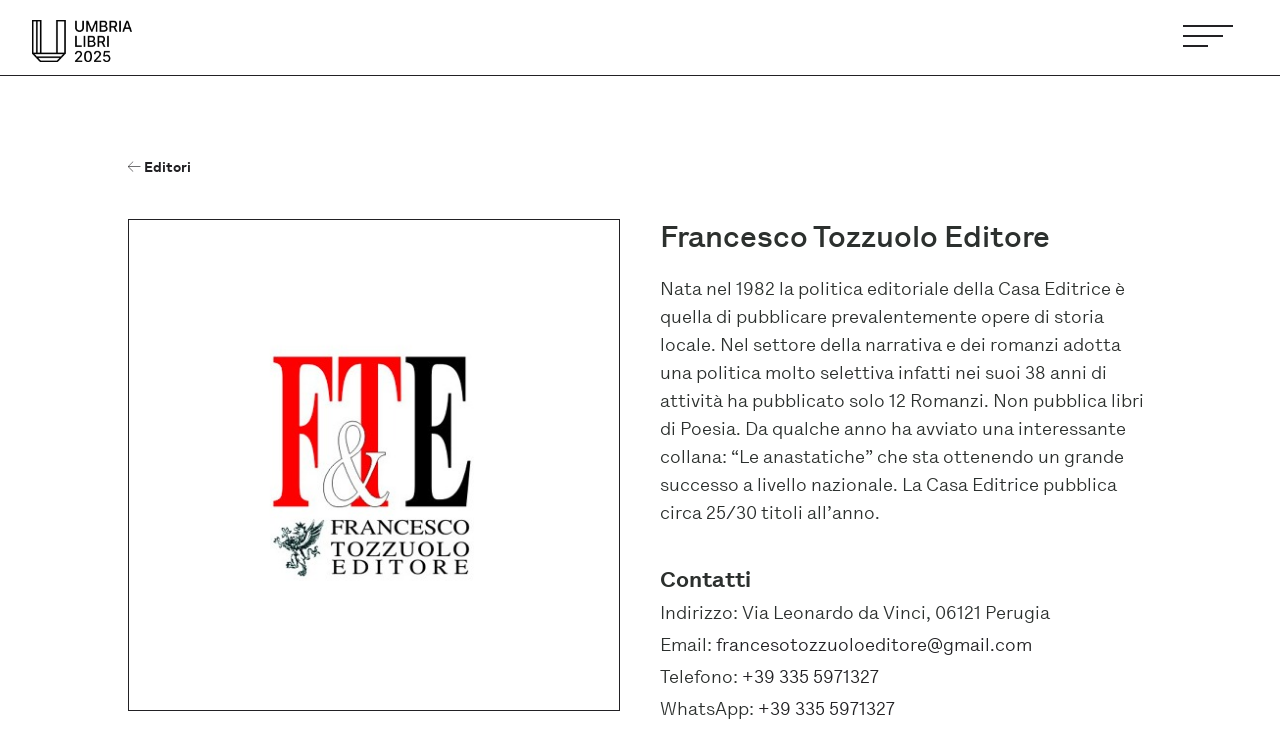

--- FILE ---
content_type: text/css
request_url: https://www.umbrialibri.com/wp-content/et-cache/334/et-divi-dynamic-tb-79-tb-111-334-late.css?ver=1768600473
body_size: 224
content:
@font-face{font-family:ETmodules;font-display:block;src:url(//www.umbrialibri.com/wp-content/themes/Divi/core/admin/fonts/modules/social/modules.eot);src:url(//www.umbrialibri.com/wp-content/themes/Divi/core/admin/fonts/modules/social/modules.eot?#iefix) format("embedded-opentype"),url(//www.umbrialibri.com/wp-content/themes/Divi/core/admin/fonts/modules/social/modules.woff) format("woff"),url(//www.umbrialibri.com/wp-content/themes/Divi/core/admin/fonts/modules/social/modules.ttf) format("truetype"),url(//www.umbrialibri.com/wp-content/themes/Divi/core/admin/fonts/modules/social/modules.svg#ETmodules) format("svg");font-weight:400;font-style:normal}

--- FILE ---
content_type: text/css
request_url: https://www.umbrialibri.com/wp-content/themes/Divi-Child/style.css?ver=1.1.0
body_size: 122578
content:
/*!
 Theme Name:     Divi Child Theme
 Theme URI:      http://fattoriacreativa.it
 Description:    Divi Child Theme
 Author:         Gix075
 Author URI:     https://gildogiuliani.it | https://github.com/Gix075/
 Template:       Divi
 Version:        1.1.0
*/
/*!
 *  ***************************************************
 *  boilerSASS
 *  ***************************************************
 *  Simple SASS Boilerplate based on HTML5 Boilerplate 
 *  ***************************************************

 *  FONTS
*/
/*! normalize.css v7.0.0 | MIT License | github.com/necolas/normalize.css */html{line-height:1.15;-ms-text-size-adjust:100%;-webkit-text-size-adjust:100%}article,aside,footer,header,nav,section{display:block}h1{font-size:2em;margin:.67em 0}figcaption,figure,main{display:block}figure{margin:1em 40px}hr{box-sizing:content-box;height:0;overflow:visible}pre{font-family:monospace,monospace;font-size:1em}a{background-color:transparent;-webkit-text-decoration-skip:objects}abbr[title]{border-bottom:none;text-decoration:underline;-webkit-text-decoration:underline dotted;text-decoration:underline dotted}b,strong{font-weight:inherit;font-weight:bolder}code,kbd,samp{font-family:monospace,monospace;font-size:1em}dfn{font-style:italic}mark{background-color:#ff0;color:#000}small{font-size:80%}sub,sup{font-size:75%;line-height:0;position:relative;vertical-align:baseline}sub{bottom:-.25em}sup{top:-.5em}audio,video{display:inline-block}audio:not([controls]){display:none;height:0}img{border-style:none}svg:not(:root){overflow:hidden}button,input,optgroup,select,textarea{font-family:sans-serif;font-size:100%;line-height:1.15;margin:0}button,input{overflow:visible}button,select{text-transform:none}[type=reset],[type=submit],button,html [type=button]{-webkit-appearance:button}[type=button]::-moz-focus-inner,[type=reset]::-moz-focus-inner,[type=submit]::-moz-focus-inner,button::-moz-focus-inner{border-style:none;padding:0}[type=button]:-moz-focusring,[type=reset]:-moz-focusring,[type=submit]:-moz-focusring,button:-moz-focusring{outline:1px dotted ButtonText}fieldset{padding:.35em .75em .625em}legend{box-sizing:border-box;color:inherit;display:table;max-width:100%;padding:0;white-space:normal}progress{display:inline-block;vertical-align:baseline}textarea{overflow:auto}[type=checkbox],[type=radio]{box-sizing:border-box;padding:0}[type=number]::-webkit-inner-spin-button,[type=number]::-webkit-outer-spin-button{height:auto}[type=search]{-webkit-appearance:textfield;outline-offset:-2px}[type=search]::-webkit-search-cancel-button,[type=search]::-webkit-search-decoration{-webkit-appearance:none}::-webkit-file-upload-button{-webkit-appearance:button;font:inherit}details,menu{display:block}summary{display:list-item}canvas{display:inline-block}[hidden],template{display:none}body,html{font-family:Lettera,Helvetica,Arial,sans-serif;font-weight:400;font-size:18px;color:#2c302e;line-height:1.3em}@media (min-width:768px){body,html{font-size:18px}}@media (min-width:1280px){body,html{font-size:18px}}body{margin:0;padding:0}a:link{transition:all .2s ease}a:link,a:visited{color:#222124;text-decoration:none}a:hover{color:#48464c;text-decoration:none}a:active,a:focus{color:#222124;text-decoration:none}a:focus{outline:link_outline_focus}::-moz-selection{background:#fafafa;text-shadow:none}::selection{background:#fafafa;text-shadow:none}*{box-sizing:border-box}hr{display:block;height:1px;border:0;border-top:1px solid #fafafa;margin:40px 0;padding:0}audio,canvas,iframe,img,svg,video{vertical-align:middle}fieldset{border:0;margin:0;padding:0}textarea{resize:vertical}strong{font-weight:700}.browserupgrade{margin:.2em 0;background:#ccc;color:#000;padding:.2em 0}.img-100 img,.img-fluid img,img.img-100,img.img-fluid{width:100%}label{color:inherit;font-size:inherit;font-weight:inherit}input[type=button],input[type=checkbox],input[type=color],input[type=date],input[type=datetime-local],input[type=email],input[type=file],input[type=hidden],input[type=image],input[type=month],input[type=number],input[type=password],input[type=radio],input[type=range],input[type=reset],input[type=search],input[type=submit],input[type=tel],input[type=text],input[type=time],input[type=url],input[type=week],textarea{font-size:inherit;color:inherit;border:1px solid #fafafa;border-radius:3px}.fg,.flexgrid{display:flex;flex-wrap:wrap}.fg.jc,.fg.justify-center,.flexgrid.jc,.flexgrid.justify-center{justify-content:center}.fg.ac,.fg.align-center,.flexgrid.ac,.flexgrid.align-center{align-items:center}.fg .fgi,.fg .flexgrid-item,.flexgrid .fgi,.flexgrid .flexgrid-item{flex:0 0 100%;max-width:100%}@media (min-width:1024px){.fg .fgi.size-5,.fg .fgi.w-5,.fg .flexgrid-item.size-5,.fg .flexgrid-item.w-5,.flexgrid .fgi.size-5,.flexgrid .fgi.w-5,.flexgrid .flexgrid-item.size-5,.flexgrid .flexgrid-item.w-5{flex:0 0 5%;max-width:5%}.fg .fgi.size-10,.fg .fgi.w-10,.fg .flexgrid-item.size-10,.fg .flexgrid-item.w-10,.flexgrid .fgi.size-10,.flexgrid .fgi.w-10,.flexgrid .flexgrid-item.size-10,.flexgrid .flexgrid-item.w-10{flex:0 0 10%;max-width:10%}.fg .fgi.size-15,.fg .fgi.w-15,.fg .flexgrid-item.size-15,.fg .flexgrid-item.w-15,.flexgrid .fgi.size-15,.flexgrid .fgi.w-15,.flexgrid .flexgrid-item.size-15,.flexgrid .flexgrid-item.w-15{flex:0 0 15%;max-width:15%}.fg .fgi.size-20,.fg .fgi.w-20,.fg .flexgrid-item.size-20,.fg .flexgrid-item.w-20,.flexgrid .fgi.size-20,.flexgrid .fgi.w-20,.flexgrid .flexgrid-item.size-20,.flexgrid .flexgrid-item.w-20{flex:0 0 20%;max-width:20%}.fg .fgi.size-25,.fg .fgi.w-25,.fg .flexgrid-item.size-25,.fg .flexgrid-item.w-25,.flexgrid .fgi.size-25,.flexgrid .fgi.w-25,.flexgrid .flexgrid-item.size-25,.flexgrid .flexgrid-item.w-25{flex:0 0 25%;max-width:25%}.fg .fgi.size-30,.fg .fgi.w-30,.fg .flexgrid-item.size-30,.fg .flexgrid-item.w-30,.flexgrid .fgi.size-30,.flexgrid .fgi.w-30,.flexgrid .flexgrid-item.size-30,.flexgrid .flexgrid-item.w-30{flex:0 0 30%;max-width:30%}.fg .fgi.size-33,.fg .fgi.w-33,.fg .flexgrid-item.size-33,.fg .flexgrid-item.w-33,.flexgrid .fgi.size-33,.flexgrid .fgi.w-33,.flexgrid .flexgrid-item.size-33,.flexgrid .flexgrid-item.w-33{flex:0 0 33.3333%;max-width:33.3333%}.fg .fgi.size-35,.fg .fgi.w-35,.fg .flexgrid-item.size-35,.fg .flexgrid-item.w-35,.flexgrid .fgi.size-35,.flexgrid .fgi.w-35,.flexgrid .flexgrid-item.size-35,.flexgrid .flexgrid-item.w-35{flex:0 0 35%;max-width:35%}.fg .fgi.size-40,.fg .fgi.w-40,.fg .flexgrid-item.size-40,.fg .flexgrid-item.w-40,.flexgrid .fgi.size-40,.flexgrid .fgi.w-40,.flexgrid .flexgrid-item.size-40,.flexgrid .flexgrid-item.w-40{flex:0 0 40%;max-width:40%}.fg .fgi.size-45,.fg .fgi.w-45,.fg .flexgrid-item.size-45,.fg .flexgrid-item.w-45,.flexgrid .fgi.size-45,.flexgrid .fgi.w-45,.flexgrid .flexgrid-item.size-45,.flexgrid .flexgrid-item.w-45{flex:0 0 45%;max-width:45%}.fg .fgi.size-50,.fg .fgi.w-50,.fg .flexgrid-item.size-50,.fg .flexgrid-item.w-50,.flexgrid .fgi.size-50,.flexgrid .fgi.w-50,.flexgrid .flexgrid-item.size-50,.flexgrid .flexgrid-item.w-50{flex:0 0 50%;max-width:50%}.fg .fgi.size-55,.fg .fgi.w-55,.fg .flexgrid-item.size-55,.fg .flexgrid-item.w-55,.flexgrid .fgi.size-55,.flexgrid .fgi.w-55,.flexgrid .flexgrid-item.size-55,.flexgrid .flexgrid-item.w-55{flex:0 0 55%;max-width:55%}.fg .fgi.size-60,.fg .fgi.w-60,.fg .flexgrid-item.size-60,.fg .flexgrid-item.w-60,.flexgrid .fgi.size-60,.flexgrid .fgi.w-60,.flexgrid .flexgrid-item.size-60,.flexgrid .flexgrid-item.w-60{flex:0 0 60%;max-width:60%}.fg .fgi.size-65,.fg .fgi.w-65,.fg .flexgrid-item.size-65,.fg .flexgrid-item.w-65,.flexgrid .fgi.size-65,.flexgrid .fgi.w-65,.flexgrid .flexgrid-item.size-65,.flexgrid .flexgrid-item.w-65{flex:0 0 65%;max-width:65%}.fg .fgi.size-70,.fg .fgi.w-70,.fg .flexgrid-item.size-70,.fg .flexgrid-item.w-70,.flexgrid .fgi.size-70,.flexgrid .fgi.w-70,.flexgrid .flexgrid-item.size-70,.flexgrid .flexgrid-item.w-70{flex:0 0 70%;max-width:70%}.fg .fgi.size-75,.fg .fgi.w-75,.fg .flexgrid-item.size-75,.fg .flexgrid-item.w-75,.flexgrid .fgi.size-75,.flexgrid .fgi.w-75,.flexgrid .flexgrid-item.size-75,.flexgrid .flexgrid-item.w-75{flex:0 0 75%;max-width:75%}.fg .fgi.size-80,.fg .fgi.w-80,.fg .flexgrid-item.size-80,.fg .flexgrid-item.w-80,.flexgrid .fgi.size-80,.flexgrid .fgi.w-80,.flexgrid .flexgrid-item.size-80,.flexgrid .flexgrid-item.w-80{flex:0 0 80%;max-width:80%}.fg .fgi.size-85,.fg .fgi.w-85,.fg .flexgrid-item.size-85,.fg .flexgrid-item.w-85,.flexgrid .fgi.size-85,.flexgrid .fgi.w-85,.flexgrid .flexgrid-item.size-85,.flexgrid .flexgrid-item.w-85{flex:0 0 85%;max-width:85%}.fg .fgi.size-90,.fg .fgi.w-90,.fg .flexgrid-item.size-90,.fg .flexgrid-item.w-90,.flexgrid .fgi.size-90,.flexgrid .fgi.w-90,.flexgrid .flexgrid-item.size-90,.flexgrid .flexgrid-item.w-90{flex:0 0 90%;max-width:90%}.fg .fgi.size-95,.fg .fgi.w-95,.fg .flexgrid-item.size-95,.fg .flexgrid-item.w-95,.flexgrid .fgi.size-95,.flexgrid .fgi.w-95,.flexgrid .flexgrid-item.size-95,.flexgrid .flexgrid-item.w-95{flex:0 0 95%;max-width:95%}.fg .fgi.size-100,.fg .fgi.w-100,.fg .flexgrid-item.size-100,.fg .flexgrid-item.w-100,.flexgrid .fgi.size-100,.flexgrid .fgi.w-100,.flexgrid .flexgrid-item.size-100,.flexgrid .flexgrid-item.w-100{flex:0 0 100%;max-width:100%}}@media (min-width:1024px){.fg.columns-2 .fgi,.fg.columns-2 .flexgrid-item,.flexgrid.columns-2 .fgi,.flexgrid.columns-2 .flexgrid-item{flex:0 0 50%;max-width:50%}}@media (min-width:1024px){.fg.columns-3 .fgi,.fg.columns-3 .flexgrid-item,.flexgrid.columns-3 .fgi,.flexgrid.columns-3 .flexgrid-item{flex:0 0 33.3333333333%;max-width:33.3333333333%}}@media (min-width:1024px){.fg.columns-4 .fgi,.fg.columns-4 .flexgrid-item,.flexgrid.columns-4 .fgi,.flexgrid.columns-4 .flexgrid-item{flex:0 0 25%;max-width:25%}}@media (min-width:1024px){.fg.columns-5 .fgi,.fg.columns-5 .flexgrid-item,.flexgrid.columns-5 .fgi,.flexgrid.columns-5 .flexgrid-item{flex:0 0 20%;max-width:20%}}.fg.margined,.fg.wg,.fg.with-gutter,.flexgrid.margined,.flexgrid.wg,.flexgrid.with-gutter{margin:0 -10px}.fg.margined .fgi,.fg.margined .flexgrid-item,.fg.wg .fgi,.fg.wg .flexgrid-item,.fg.with-gutter .fgi,.fg.with-gutter .flexgrid-item,.flexgrid.margined .fgi,.flexgrid.margined .flexgrid-item,.flexgrid.wg .fgi,.flexgrid.wg .flexgrid-item,.flexgrid.with-gutter .fgi,.flexgrid.with-gutter .flexgrid-item{flex:0 0 calc(100% - 20px);max-width:calc(100% - 20px);margin:0 10px 20px}@media (min-width:1024px){.fg.margined .fgi.size-5,.fg.margined .fgi.w-5,.fg.margined .flexgrid-item.size-5,.fg.margined .flexgrid-item.w-5,.fg.wg .fgi.size-5,.fg.wg .fgi.w-5,.fg.wg .flexgrid-item.size-5,.fg.wg .flexgrid-item.w-5,.fg.with-gutter .fgi.size-5,.fg.with-gutter .fgi.w-5,.fg.with-gutter .flexgrid-item.size-5,.fg.with-gutter .flexgrid-item.w-5,.flexgrid.margined .fgi.size-5,.flexgrid.margined .fgi.w-5,.flexgrid.margined .flexgrid-item.size-5,.flexgrid.margined .flexgrid-item.w-5,.flexgrid.wg .fgi.size-5,.flexgrid.wg .fgi.w-5,.flexgrid.wg .flexgrid-item.size-5,.flexgrid.wg .flexgrid-item.w-5,.flexgrid.with-gutter .fgi.size-5,.flexgrid.with-gutter .fgi.w-5,.flexgrid.with-gutter .flexgrid-item.size-5,.flexgrid.with-gutter .flexgrid-item.w-5{flex:0 0 calc(5% - 20px);max-width:calc(5% - 20px)}.fg.margined .fgi.size-10,.fg.margined .fgi.w-10,.fg.margined .flexgrid-item.size-10,.fg.margined .flexgrid-item.w-10,.fg.wg .fgi.size-10,.fg.wg .fgi.w-10,.fg.wg .flexgrid-item.size-10,.fg.wg .flexgrid-item.w-10,.fg.with-gutter .fgi.size-10,.fg.with-gutter .fgi.w-10,.fg.with-gutter .flexgrid-item.size-10,.fg.with-gutter .flexgrid-item.w-10,.flexgrid.margined .fgi.size-10,.flexgrid.margined .fgi.w-10,.flexgrid.margined .flexgrid-item.size-10,.flexgrid.margined .flexgrid-item.w-10,.flexgrid.wg .fgi.size-10,.flexgrid.wg .fgi.w-10,.flexgrid.wg .flexgrid-item.size-10,.flexgrid.wg .flexgrid-item.w-10,.flexgrid.with-gutter .fgi.size-10,.flexgrid.with-gutter .fgi.w-10,.flexgrid.with-gutter .flexgrid-item.size-10,.flexgrid.with-gutter .flexgrid-item.w-10{flex:0 0 calc(10% - 20px);max-width:calc(10% - 20px)}.fg.margined .fgi.size-15,.fg.margined .fgi.w-15,.fg.margined .flexgrid-item.size-15,.fg.margined .flexgrid-item.w-15,.fg.wg .fgi.size-15,.fg.wg .fgi.w-15,.fg.wg .flexgrid-item.size-15,.fg.wg .flexgrid-item.w-15,.fg.with-gutter .fgi.size-15,.fg.with-gutter .fgi.w-15,.fg.with-gutter .flexgrid-item.size-15,.fg.with-gutter .flexgrid-item.w-15,.flexgrid.margined .fgi.size-15,.flexgrid.margined .fgi.w-15,.flexgrid.margined .flexgrid-item.size-15,.flexgrid.margined .flexgrid-item.w-15,.flexgrid.wg .fgi.size-15,.flexgrid.wg .fgi.w-15,.flexgrid.wg .flexgrid-item.size-15,.flexgrid.wg .flexgrid-item.w-15,.flexgrid.with-gutter .fgi.size-15,.flexgrid.with-gutter .fgi.w-15,.flexgrid.with-gutter .flexgrid-item.size-15,.flexgrid.with-gutter .flexgrid-item.w-15{flex:0 0 calc(15% - 20px);max-width:calc(15% - 20px)}.fg.margined .fgi.size-20,.fg.margined .fgi.w-20,.fg.margined .flexgrid-item.size-20,.fg.margined .flexgrid-item.w-20,.fg.wg .fgi.size-20,.fg.wg .fgi.w-20,.fg.wg .flexgrid-item.size-20,.fg.wg .flexgrid-item.w-20,.fg.with-gutter .fgi.size-20,.fg.with-gutter .fgi.w-20,.fg.with-gutter .flexgrid-item.size-20,.fg.with-gutter .flexgrid-item.w-20,.flexgrid.margined .fgi.size-20,.flexgrid.margined .fgi.w-20,.flexgrid.margined .flexgrid-item.size-20,.flexgrid.margined .flexgrid-item.w-20,.flexgrid.wg .fgi.size-20,.flexgrid.wg .fgi.w-20,.flexgrid.wg .flexgrid-item.size-20,.flexgrid.wg .flexgrid-item.w-20,.flexgrid.with-gutter .fgi.size-20,.flexgrid.with-gutter .fgi.w-20,.flexgrid.with-gutter .flexgrid-item.size-20,.flexgrid.with-gutter .flexgrid-item.w-20{flex:0 0 calc(20% - 20px);max-width:calc(20% - 20px)}.fg.margined .fgi.size-25,.fg.margined .fgi.w-25,.fg.margined .flexgrid-item.size-25,.fg.margined .flexgrid-item.w-25,.fg.wg .fgi.size-25,.fg.wg .fgi.w-25,.fg.wg .flexgrid-item.size-25,.fg.wg .flexgrid-item.w-25,.fg.with-gutter .fgi.size-25,.fg.with-gutter .fgi.w-25,.fg.with-gutter .flexgrid-item.size-25,.fg.with-gutter .flexgrid-item.w-25,.flexgrid.margined .fgi.size-25,.flexgrid.margined .fgi.w-25,.flexgrid.margined .flexgrid-item.size-25,.flexgrid.margined .flexgrid-item.w-25,.flexgrid.wg .fgi.size-25,.flexgrid.wg .fgi.w-25,.flexgrid.wg .flexgrid-item.size-25,.flexgrid.wg .flexgrid-item.w-25,.flexgrid.with-gutter .fgi.size-25,.flexgrid.with-gutter .fgi.w-25,.flexgrid.with-gutter .flexgrid-item.size-25,.flexgrid.with-gutter .flexgrid-item.w-25{flex:0 0 calc(25% - 20px);max-width:calc(25% - 20px)}.fg.margined .fgi.size-30,.fg.margined .fgi.w-30,.fg.margined .flexgrid-item.size-30,.fg.margined .flexgrid-item.w-30,.fg.wg .fgi.size-30,.fg.wg .fgi.w-30,.fg.wg .flexgrid-item.size-30,.fg.wg .flexgrid-item.w-30,.fg.with-gutter .fgi.size-30,.fg.with-gutter .fgi.w-30,.fg.with-gutter .flexgrid-item.size-30,.fg.with-gutter .flexgrid-item.w-30,.flexgrid.margined .fgi.size-30,.flexgrid.margined .fgi.w-30,.flexgrid.margined .flexgrid-item.size-30,.flexgrid.margined .flexgrid-item.w-30,.flexgrid.wg .fgi.size-30,.flexgrid.wg .fgi.w-30,.flexgrid.wg .flexgrid-item.size-30,.flexgrid.wg .flexgrid-item.w-30,.flexgrid.with-gutter .fgi.size-30,.flexgrid.with-gutter .fgi.w-30,.flexgrid.with-gutter .flexgrid-item.size-30,.flexgrid.with-gutter .flexgrid-item.w-30{flex:0 0 calc(30% - 20px);max-width:calc(30% - 20px)}.fg.margined .fgi.size-33,.fg.margined .fgi.w-33,.fg.margined .flexgrid-item.size-33,.fg.margined .flexgrid-item.w-33,.fg.wg .fgi.size-33,.fg.wg .fgi.w-33,.fg.wg .flexgrid-item.size-33,.fg.wg .flexgrid-item.w-33,.fg.with-gutter .fgi.size-33,.fg.with-gutter .fgi.w-33,.fg.with-gutter .flexgrid-item.size-33,.fg.with-gutter .flexgrid-item.w-33,.flexgrid.margined .fgi.size-33,.flexgrid.margined .fgi.w-33,.flexgrid.margined .flexgrid-item.size-33,.flexgrid.margined .flexgrid-item.w-33,.flexgrid.wg .fgi.size-33,.flexgrid.wg .fgi.w-33,.flexgrid.wg .flexgrid-item.size-33,.flexgrid.wg .flexgrid-item.w-33,.flexgrid.with-gutter .fgi.size-33,.flexgrid.with-gutter .fgi.w-33,.flexgrid.with-gutter .flexgrid-item.size-33,.flexgrid.with-gutter .flexgrid-item.w-33{flex:0 0 calc(33.3333% - 20px);max-width:calc(33.3333% - 20px)}.fg.margined .fgi.size-35,.fg.margined .fgi.w-35,.fg.margined .flexgrid-item.size-35,.fg.margined .flexgrid-item.w-35,.fg.wg .fgi.size-35,.fg.wg .fgi.w-35,.fg.wg .flexgrid-item.size-35,.fg.wg .flexgrid-item.w-35,.fg.with-gutter .fgi.size-35,.fg.with-gutter .fgi.w-35,.fg.with-gutter .flexgrid-item.size-35,.fg.with-gutter .flexgrid-item.w-35,.flexgrid.margined .fgi.size-35,.flexgrid.margined .fgi.w-35,.flexgrid.margined .flexgrid-item.size-35,.flexgrid.margined .flexgrid-item.w-35,.flexgrid.wg .fgi.size-35,.flexgrid.wg .fgi.w-35,.flexgrid.wg .flexgrid-item.size-35,.flexgrid.wg .flexgrid-item.w-35,.flexgrid.with-gutter .fgi.size-35,.flexgrid.with-gutter .fgi.w-35,.flexgrid.with-gutter .flexgrid-item.size-35,.flexgrid.with-gutter .flexgrid-item.w-35{flex:0 0 calc(35% - 20px);max-width:calc(35% - 20px)}.fg.margined .fgi.size-40,.fg.margined .fgi.w-40,.fg.margined .flexgrid-item.size-40,.fg.margined .flexgrid-item.w-40,.fg.wg .fgi.size-40,.fg.wg .fgi.w-40,.fg.wg .flexgrid-item.size-40,.fg.wg .flexgrid-item.w-40,.fg.with-gutter .fgi.size-40,.fg.with-gutter .fgi.w-40,.fg.with-gutter .flexgrid-item.size-40,.fg.with-gutter .flexgrid-item.w-40,.flexgrid.margined .fgi.size-40,.flexgrid.margined .fgi.w-40,.flexgrid.margined .flexgrid-item.size-40,.flexgrid.margined .flexgrid-item.w-40,.flexgrid.wg .fgi.size-40,.flexgrid.wg .fgi.w-40,.flexgrid.wg .flexgrid-item.size-40,.flexgrid.wg .flexgrid-item.w-40,.flexgrid.with-gutter .fgi.size-40,.flexgrid.with-gutter .fgi.w-40,.flexgrid.with-gutter .flexgrid-item.size-40,.flexgrid.with-gutter .flexgrid-item.w-40{flex:0 0 calc(40% - 20px);max-width:calc(40% - 20px)}.fg.margined .fgi.size-45,.fg.margined .fgi.w-45,.fg.margined .flexgrid-item.size-45,.fg.margined .flexgrid-item.w-45,.fg.wg .fgi.size-45,.fg.wg .fgi.w-45,.fg.wg .flexgrid-item.size-45,.fg.wg .flexgrid-item.w-45,.fg.with-gutter .fgi.size-45,.fg.with-gutter .fgi.w-45,.fg.with-gutter .flexgrid-item.size-45,.fg.with-gutter .flexgrid-item.w-45,.flexgrid.margined .fgi.size-45,.flexgrid.margined .fgi.w-45,.flexgrid.margined .flexgrid-item.size-45,.flexgrid.margined .flexgrid-item.w-45,.flexgrid.wg .fgi.size-45,.flexgrid.wg .fgi.w-45,.flexgrid.wg .flexgrid-item.size-45,.flexgrid.wg .flexgrid-item.w-45,.flexgrid.with-gutter .fgi.size-45,.flexgrid.with-gutter .fgi.w-45,.flexgrid.with-gutter .flexgrid-item.size-45,.flexgrid.with-gutter .flexgrid-item.w-45{flex:0 0 calc(45% - 20px);max-width:calc(45% - 20px)}.fg.margined .fgi.size-50,.fg.margined .fgi.w-50,.fg.margined .flexgrid-item.size-50,.fg.margined .flexgrid-item.w-50,.fg.wg .fgi.size-50,.fg.wg .fgi.w-50,.fg.wg .flexgrid-item.size-50,.fg.wg .flexgrid-item.w-50,.fg.with-gutter .fgi.size-50,.fg.with-gutter .fgi.w-50,.fg.with-gutter .flexgrid-item.size-50,.fg.with-gutter .flexgrid-item.w-50,.flexgrid.margined .fgi.size-50,.flexgrid.margined .fgi.w-50,.flexgrid.margined .flexgrid-item.size-50,.flexgrid.margined .flexgrid-item.w-50,.flexgrid.wg .fgi.size-50,.flexgrid.wg .fgi.w-50,.flexgrid.wg .flexgrid-item.size-50,.flexgrid.wg .flexgrid-item.w-50,.flexgrid.with-gutter .fgi.size-50,.flexgrid.with-gutter .fgi.w-50,.flexgrid.with-gutter .flexgrid-item.size-50,.flexgrid.with-gutter .flexgrid-item.w-50{flex:0 0 calc(50% - 20px);max-width:calc(50% - 20px)}.fg.margined .fgi.size-55,.fg.margined .fgi.w-55,.fg.margined .flexgrid-item.size-55,.fg.margined .flexgrid-item.w-55,.fg.wg .fgi.size-55,.fg.wg .fgi.w-55,.fg.wg .flexgrid-item.size-55,.fg.wg .flexgrid-item.w-55,.fg.with-gutter .fgi.size-55,.fg.with-gutter .fgi.w-55,.fg.with-gutter .flexgrid-item.size-55,.fg.with-gutter .flexgrid-item.w-55,.flexgrid.margined .fgi.size-55,.flexgrid.margined .fgi.w-55,.flexgrid.margined .flexgrid-item.size-55,.flexgrid.margined .flexgrid-item.w-55,.flexgrid.wg .fgi.size-55,.flexgrid.wg .fgi.w-55,.flexgrid.wg .flexgrid-item.size-55,.flexgrid.wg .flexgrid-item.w-55,.flexgrid.with-gutter .fgi.size-55,.flexgrid.with-gutter .fgi.w-55,.flexgrid.with-gutter .flexgrid-item.size-55,.flexgrid.with-gutter .flexgrid-item.w-55{flex:0 0 calc(55% - 20px);max-width:calc(55% - 20px)}.fg.margined .fgi.size-60,.fg.margined .fgi.w-60,.fg.margined .flexgrid-item.size-60,.fg.margined .flexgrid-item.w-60,.fg.wg .fgi.size-60,.fg.wg .fgi.w-60,.fg.wg .flexgrid-item.size-60,.fg.wg .flexgrid-item.w-60,.fg.with-gutter .fgi.size-60,.fg.with-gutter .fgi.w-60,.fg.with-gutter .flexgrid-item.size-60,.fg.with-gutter .flexgrid-item.w-60,.flexgrid.margined .fgi.size-60,.flexgrid.margined .fgi.w-60,.flexgrid.margined .flexgrid-item.size-60,.flexgrid.margined .flexgrid-item.w-60,.flexgrid.wg .fgi.size-60,.flexgrid.wg .fgi.w-60,.flexgrid.wg .flexgrid-item.size-60,.flexgrid.wg .flexgrid-item.w-60,.flexgrid.with-gutter .fgi.size-60,.flexgrid.with-gutter .fgi.w-60,.flexgrid.with-gutter .flexgrid-item.size-60,.flexgrid.with-gutter .flexgrid-item.w-60{flex:0 0 calc(60% - 20px);max-width:calc(60% - 20px)}.fg.margined .fgi.size-65,.fg.margined .fgi.w-65,.fg.margined .flexgrid-item.size-65,.fg.margined .flexgrid-item.w-65,.fg.wg .fgi.size-65,.fg.wg .fgi.w-65,.fg.wg .flexgrid-item.size-65,.fg.wg .flexgrid-item.w-65,.fg.with-gutter .fgi.size-65,.fg.with-gutter .fgi.w-65,.fg.with-gutter .flexgrid-item.size-65,.fg.with-gutter .flexgrid-item.w-65,.flexgrid.margined .fgi.size-65,.flexgrid.margined .fgi.w-65,.flexgrid.margined .flexgrid-item.size-65,.flexgrid.margined .flexgrid-item.w-65,.flexgrid.wg .fgi.size-65,.flexgrid.wg .fgi.w-65,.flexgrid.wg .flexgrid-item.size-65,.flexgrid.wg .flexgrid-item.w-65,.flexgrid.with-gutter .fgi.size-65,.flexgrid.with-gutter .fgi.w-65,.flexgrid.with-gutter .flexgrid-item.size-65,.flexgrid.with-gutter .flexgrid-item.w-65{flex:0 0 calc(65% - 20px);max-width:calc(65% - 20px)}.fg.margined .fgi.size-70,.fg.margined .fgi.w-70,.fg.margined .flexgrid-item.size-70,.fg.margined .flexgrid-item.w-70,.fg.wg .fgi.size-70,.fg.wg .fgi.w-70,.fg.wg .flexgrid-item.size-70,.fg.wg .flexgrid-item.w-70,.fg.with-gutter .fgi.size-70,.fg.with-gutter .fgi.w-70,.fg.with-gutter .flexgrid-item.size-70,.fg.with-gutter .flexgrid-item.w-70,.flexgrid.margined .fgi.size-70,.flexgrid.margined .fgi.w-70,.flexgrid.margined .flexgrid-item.size-70,.flexgrid.margined .flexgrid-item.w-70,.flexgrid.wg .fgi.size-70,.flexgrid.wg .fgi.w-70,.flexgrid.wg .flexgrid-item.size-70,.flexgrid.wg .flexgrid-item.w-70,.flexgrid.with-gutter .fgi.size-70,.flexgrid.with-gutter .fgi.w-70,.flexgrid.with-gutter .flexgrid-item.size-70,.flexgrid.with-gutter .flexgrid-item.w-70{flex:0 0 calc(70% - 20px);max-width:calc(70% - 20px)}.fg.margined .fgi.size-75,.fg.margined .fgi.w-75,.fg.margined .flexgrid-item.size-75,.fg.margined .flexgrid-item.w-75,.fg.wg .fgi.size-75,.fg.wg .fgi.w-75,.fg.wg .flexgrid-item.size-75,.fg.wg .flexgrid-item.w-75,.fg.with-gutter .fgi.size-75,.fg.with-gutter .fgi.w-75,.fg.with-gutter .flexgrid-item.size-75,.fg.with-gutter .flexgrid-item.w-75,.flexgrid.margined .fgi.size-75,.flexgrid.margined .fgi.w-75,.flexgrid.margined .flexgrid-item.size-75,.flexgrid.margined .flexgrid-item.w-75,.flexgrid.wg .fgi.size-75,.flexgrid.wg .fgi.w-75,.flexgrid.wg .flexgrid-item.size-75,.flexgrid.wg .flexgrid-item.w-75,.flexgrid.with-gutter .fgi.size-75,.flexgrid.with-gutter .fgi.w-75,.flexgrid.with-gutter .flexgrid-item.size-75,.flexgrid.with-gutter .flexgrid-item.w-75{flex:0 0 calc(75% - 20px);max-width:calc(75% - 20px)}.fg.margined .fgi.size-80,.fg.margined .fgi.w-80,.fg.margined .flexgrid-item.size-80,.fg.margined .flexgrid-item.w-80,.fg.wg .fgi.size-80,.fg.wg .fgi.w-80,.fg.wg .flexgrid-item.size-80,.fg.wg .flexgrid-item.w-80,.fg.with-gutter .fgi.size-80,.fg.with-gutter .fgi.w-80,.fg.with-gutter .flexgrid-item.size-80,.fg.with-gutter .flexgrid-item.w-80,.flexgrid.margined .fgi.size-80,.flexgrid.margined .fgi.w-80,.flexgrid.margined .flexgrid-item.size-80,.flexgrid.margined .flexgrid-item.w-80,.flexgrid.wg .fgi.size-80,.flexgrid.wg .fgi.w-80,.flexgrid.wg .flexgrid-item.size-80,.flexgrid.wg .flexgrid-item.w-80,.flexgrid.with-gutter .fgi.size-80,.flexgrid.with-gutter .fgi.w-80,.flexgrid.with-gutter .flexgrid-item.size-80,.flexgrid.with-gutter .flexgrid-item.w-80{flex:0 0 calc(80% - 20px);max-width:calc(80% - 20px)}.fg.margined .fgi.size-85,.fg.margined .fgi.w-85,.fg.margined .flexgrid-item.size-85,.fg.margined .flexgrid-item.w-85,.fg.wg .fgi.size-85,.fg.wg .fgi.w-85,.fg.wg .flexgrid-item.size-85,.fg.wg .flexgrid-item.w-85,.fg.with-gutter .fgi.size-85,.fg.with-gutter .fgi.w-85,.fg.with-gutter .flexgrid-item.size-85,.fg.with-gutter .flexgrid-item.w-85,.flexgrid.margined .fgi.size-85,.flexgrid.margined .fgi.w-85,.flexgrid.margined .flexgrid-item.size-85,.flexgrid.margined .flexgrid-item.w-85,.flexgrid.wg .fgi.size-85,.flexgrid.wg .fgi.w-85,.flexgrid.wg .flexgrid-item.size-85,.flexgrid.wg .flexgrid-item.w-85,.flexgrid.with-gutter .fgi.size-85,.flexgrid.with-gutter .fgi.w-85,.flexgrid.with-gutter .flexgrid-item.size-85,.flexgrid.with-gutter .flexgrid-item.w-85{flex:0 0 calc(85% - 20px);max-width:calc(85% - 20px)}.fg.margined .fgi.size-90,.fg.margined .fgi.w-90,.fg.margined .flexgrid-item.size-90,.fg.margined .flexgrid-item.w-90,.fg.wg .fgi.size-90,.fg.wg .fgi.w-90,.fg.wg .flexgrid-item.size-90,.fg.wg .flexgrid-item.w-90,.fg.with-gutter .fgi.size-90,.fg.with-gutter .fgi.w-90,.fg.with-gutter .flexgrid-item.size-90,.fg.with-gutter .flexgrid-item.w-90,.flexgrid.margined .fgi.size-90,.flexgrid.margined .fgi.w-90,.flexgrid.margined .flexgrid-item.size-90,.flexgrid.margined .flexgrid-item.w-90,.flexgrid.wg .fgi.size-90,.flexgrid.wg .fgi.w-90,.flexgrid.wg .flexgrid-item.size-90,.flexgrid.wg .flexgrid-item.w-90,.flexgrid.with-gutter .fgi.size-90,.flexgrid.with-gutter .fgi.w-90,.flexgrid.with-gutter .flexgrid-item.size-90,.flexgrid.with-gutter .flexgrid-item.w-90{flex:0 0 calc(90% - 20px);max-width:calc(90% - 20px)}.fg.margined .fgi.size-95,.fg.margined .fgi.w-95,.fg.margined .flexgrid-item.size-95,.fg.margined .flexgrid-item.w-95,.fg.wg .fgi.size-95,.fg.wg .fgi.w-95,.fg.wg .flexgrid-item.size-95,.fg.wg .flexgrid-item.w-95,.fg.with-gutter .fgi.size-95,.fg.with-gutter .fgi.w-95,.fg.with-gutter .flexgrid-item.size-95,.fg.with-gutter .flexgrid-item.w-95,.flexgrid.margined .fgi.size-95,.flexgrid.margined .fgi.w-95,.flexgrid.margined .flexgrid-item.size-95,.flexgrid.margined .flexgrid-item.w-95,.flexgrid.wg .fgi.size-95,.flexgrid.wg .fgi.w-95,.flexgrid.wg .flexgrid-item.size-95,.flexgrid.wg .flexgrid-item.w-95,.flexgrid.with-gutter .fgi.size-95,.flexgrid.with-gutter .fgi.w-95,.flexgrid.with-gutter .flexgrid-item.size-95,.flexgrid.with-gutter .flexgrid-item.w-95{flex:0 0 calc(95% - 20px);max-width:calc(95% - 20px)}.fg.margined .fgi.size-100,.fg.margined .fgi.w-100,.fg.margined .flexgrid-item.size-100,.fg.margined .flexgrid-item.w-100,.fg.wg .fgi.size-100,.fg.wg .fgi.w-100,.fg.wg .flexgrid-item.size-100,.fg.wg .flexgrid-item.w-100,.fg.with-gutter .fgi.size-100,.fg.with-gutter .fgi.w-100,.fg.with-gutter .flexgrid-item.size-100,.fg.with-gutter .flexgrid-item.w-100,.flexgrid.margined .fgi.size-100,.flexgrid.margined .fgi.w-100,.flexgrid.margined .flexgrid-item.size-100,.flexgrid.margined .flexgrid-item.w-100,.flexgrid.wg .fgi.size-100,.flexgrid.wg .fgi.w-100,.flexgrid.wg .flexgrid-item.size-100,.flexgrid.wg .flexgrid-item.w-100,.flexgrid.with-gutter .fgi.size-100,.flexgrid.with-gutter .fgi.w-100,.flexgrid.with-gutter .flexgrid-item.size-100,.flexgrid.with-gutter .flexgrid-item.w-100{flex:0 0 calc(100% - 20px);max-width:calc(100% - 20px)}}@media (min-width:1024px){.fg.margined.columns-2 .fgi,.fg.margined.columns-2 .flexgrid-item,.fg.wg.columns-2 .fgi,.fg.wg.columns-2 .flexgrid-item,.fg.with-gutter.columns-2 .fgi,.fg.with-gutter.columns-2 .flexgrid-item,.flexgrid.margined.columns-2 .fgi,.flexgrid.margined.columns-2 .flexgrid-item,.flexgrid.wg.columns-2 .fgi,.flexgrid.wg.columns-2 .flexgrid-item,.flexgrid.with-gutter.columns-2 .fgi,.flexgrid.with-gutter.columns-2 .flexgrid-item{flex:0 0 calc(50% - 20px);max-width:calc(50% - 20px)}}@media (min-width:1024px){.fg.margined.columns-3 .fgi,.fg.margined.columns-3 .flexgrid-item,.fg.wg.columns-3 .fgi,.fg.wg.columns-3 .flexgrid-item,.fg.with-gutter.columns-3 .fgi,.fg.with-gutter.columns-3 .flexgrid-item,.flexgrid.margined.columns-3 .fgi,.flexgrid.margined.columns-3 .flexgrid-item,.flexgrid.wg.columns-3 .fgi,.flexgrid.wg.columns-3 .flexgrid-item,.flexgrid.with-gutter.columns-3 .fgi,.flexgrid.with-gutter.columns-3 .flexgrid-item{flex:0 0 calc(33.33333% - 20px);max-width:calc(33.33333% - 20px)}}@media (min-width:1024px){.fg.margined.columns-4 .fgi,.fg.margined.columns-4 .flexgrid-item,.fg.wg.columns-4 .fgi,.fg.wg.columns-4 .flexgrid-item,.fg.with-gutter.columns-4 .fgi,.fg.with-gutter.columns-4 .flexgrid-item,.flexgrid.margined.columns-4 .fgi,.flexgrid.margined.columns-4 .flexgrid-item,.flexgrid.wg.columns-4 .fgi,.flexgrid.wg.columns-4 .flexgrid-item,.flexgrid.with-gutter.columns-4 .fgi,.flexgrid.with-gutter.columns-4 .flexgrid-item{flex:0 0 calc(25% - 20px);max-width:calc(25% - 20px)}}@media (min-width:1024px){.fg.margined.columns-5 .fgi,.fg.margined.columns-5 .flexgrid-item,.fg.wg.columns-5 .fgi,.fg.wg.columns-5 .flexgrid-item,.fg.with-gutter.columns-5 .fgi,.fg.with-gutter.columns-5 .flexgrid-item,.flexgrid.margined.columns-5 .fgi,.flexgrid.margined.columns-5 .flexgrid-item,.flexgrid.wg.columns-5 .fgi,.flexgrid.wg.columns-5 .flexgrid-item,.flexgrid.with-gutter.columns-5 .fgi,.flexgrid.with-gutter.columns-5 .flexgrid-item{flex:0 0 calc(20% - 20px);max-width:calc(20% - 20px)}}.fg.margined.qg,.fg.margined.quarter-gutter,.fg.wg.qg,.fg.wg.quarter-gutter,.fg.with-gutter.qg,.fg.with-gutter.quarter-gutter,.flexgrid.margined.qg,.flexgrid.margined.quarter-gutter,.flexgrid.wg.qg,.flexgrid.wg.quarter-gutter,.flexgrid.with-gutter.qg,.flexgrid.with-gutter.quarter-gutter{margin:0 -2.5px}.fg.margined.qg .fgi,.fg.margined.qg .flexgrid-item,.fg.margined.quarter-gutter .fgi,.fg.margined.quarter-gutter .flexgrid-item,.fg.wg.qg .fgi,.fg.wg.qg .flexgrid-item,.fg.wg.quarter-gutter .fgi,.fg.wg.quarter-gutter .flexgrid-item,.fg.with-gutter.qg .fgi,.fg.with-gutter.qg .flexgrid-item,.fg.with-gutter.quarter-gutter .fgi,.fg.with-gutter.quarter-gutter .flexgrid-item,.flexgrid.margined.qg .fgi,.flexgrid.margined.qg .flexgrid-item,.flexgrid.margined.quarter-gutter .fgi,.flexgrid.margined.quarter-gutter .flexgrid-item,.flexgrid.wg.qg .fgi,.flexgrid.wg.qg .flexgrid-item,.flexgrid.wg.quarter-gutter .fgi,.flexgrid.wg.quarter-gutter .flexgrid-item,.flexgrid.with-gutter.qg .fgi,.flexgrid.with-gutter.qg .flexgrid-item,.flexgrid.with-gutter.quarter-gutter .fgi,.flexgrid.with-gutter.quarter-gutter .flexgrid-item{flex:0 0 calc(100% - 5px);max-width:calc(100% - 5px);margin:0 2.5px 5px}@media (min-width:1024px){.fg.margined.qg .fgi.size-5,.fg.margined.qg .fgi.w-5,.fg.margined.qg .flexgrid-item.size-5,.fg.margined.qg .flexgrid-item.w-5,.fg.margined.quarter-gutter .fgi.size-5,.fg.margined.quarter-gutter .fgi.w-5,.fg.margined.quarter-gutter .flexgrid-item.size-5,.fg.margined.quarter-gutter .flexgrid-item.w-5,.fg.wg.qg .fgi.size-5,.fg.wg.qg .fgi.w-5,.fg.wg.qg .flexgrid-item.size-5,.fg.wg.qg .flexgrid-item.w-5,.fg.wg.quarter-gutter .fgi.size-5,.fg.wg.quarter-gutter .fgi.w-5,.fg.wg.quarter-gutter .flexgrid-item.size-5,.fg.wg.quarter-gutter .flexgrid-item.w-5,.fg.with-gutter.qg .fgi.size-5,.fg.with-gutter.qg .fgi.w-5,.fg.with-gutter.qg .flexgrid-item.size-5,.fg.with-gutter.qg .flexgrid-item.w-5,.fg.with-gutter.quarter-gutter .fgi.size-5,.fg.with-gutter.quarter-gutter .fgi.w-5,.fg.with-gutter.quarter-gutter .flexgrid-item.size-5,.fg.with-gutter.quarter-gutter .flexgrid-item.w-5,.flexgrid.margined.qg .fgi.size-5,.flexgrid.margined.qg .fgi.w-5,.flexgrid.margined.qg .flexgrid-item.size-5,.flexgrid.margined.qg .flexgrid-item.w-5,.flexgrid.margined.quarter-gutter .fgi.size-5,.flexgrid.margined.quarter-gutter .fgi.w-5,.flexgrid.margined.quarter-gutter .flexgrid-item.size-5,.flexgrid.margined.quarter-gutter .flexgrid-item.w-5,.flexgrid.wg.qg .fgi.size-5,.flexgrid.wg.qg .fgi.w-5,.flexgrid.wg.qg .flexgrid-item.size-5,.flexgrid.wg.qg .flexgrid-item.w-5,.flexgrid.wg.quarter-gutter .fgi.size-5,.flexgrid.wg.quarter-gutter .fgi.w-5,.flexgrid.wg.quarter-gutter .flexgrid-item.size-5,.flexgrid.wg.quarter-gutter .flexgrid-item.w-5,.flexgrid.with-gutter.qg .fgi.size-5,.flexgrid.with-gutter.qg .fgi.w-5,.flexgrid.with-gutter.qg .flexgrid-item.size-5,.flexgrid.with-gutter.qg .flexgrid-item.w-5,.flexgrid.with-gutter.quarter-gutter .fgi.size-5,.flexgrid.with-gutter.quarter-gutter .fgi.w-5,.flexgrid.with-gutter.quarter-gutter .flexgrid-item.size-5,.flexgrid.with-gutter.quarter-gutter .flexgrid-item.w-5{flex:0 0 calc(5% - 5px);max-width:calc(5% - 5px)}.fg.margined.qg .fgi.size-10,.fg.margined.qg .fgi.w-10,.fg.margined.qg .flexgrid-item.size-10,.fg.margined.qg .flexgrid-item.w-10,.fg.margined.quarter-gutter .fgi.size-10,.fg.margined.quarter-gutter .fgi.w-10,.fg.margined.quarter-gutter .flexgrid-item.size-10,.fg.margined.quarter-gutter .flexgrid-item.w-10,.fg.wg.qg .fgi.size-10,.fg.wg.qg .fgi.w-10,.fg.wg.qg .flexgrid-item.size-10,.fg.wg.qg .flexgrid-item.w-10,.fg.wg.quarter-gutter .fgi.size-10,.fg.wg.quarter-gutter .fgi.w-10,.fg.wg.quarter-gutter .flexgrid-item.size-10,.fg.wg.quarter-gutter .flexgrid-item.w-10,.fg.with-gutter.qg .fgi.size-10,.fg.with-gutter.qg .fgi.w-10,.fg.with-gutter.qg .flexgrid-item.size-10,.fg.with-gutter.qg .flexgrid-item.w-10,.fg.with-gutter.quarter-gutter .fgi.size-10,.fg.with-gutter.quarter-gutter .fgi.w-10,.fg.with-gutter.quarter-gutter .flexgrid-item.size-10,.fg.with-gutter.quarter-gutter .flexgrid-item.w-10,.flexgrid.margined.qg .fgi.size-10,.flexgrid.margined.qg .fgi.w-10,.flexgrid.margined.qg .flexgrid-item.size-10,.flexgrid.margined.qg .flexgrid-item.w-10,.flexgrid.margined.quarter-gutter .fgi.size-10,.flexgrid.margined.quarter-gutter .fgi.w-10,.flexgrid.margined.quarter-gutter .flexgrid-item.size-10,.flexgrid.margined.quarter-gutter .flexgrid-item.w-10,.flexgrid.wg.qg .fgi.size-10,.flexgrid.wg.qg .fgi.w-10,.flexgrid.wg.qg .flexgrid-item.size-10,.flexgrid.wg.qg .flexgrid-item.w-10,.flexgrid.wg.quarter-gutter .fgi.size-10,.flexgrid.wg.quarter-gutter .fgi.w-10,.flexgrid.wg.quarter-gutter .flexgrid-item.size-10,.flexgrid.wg.quarter-gutter .flexgrid-item.w-10,.flexgrid.with-gutter.qg .fgi.size-10,.flexgrid.with-gutter.qg .fgi.w-10,.flexgrid.with-gutter.qg .flexgrid-item.size-10,.flexgrid.with-gutter.qg .flexgrid-item.w-10,.flexgrid.with-gutter.quarter-gutter .fgi.size-10,.flexgrid.with-gutter.quarter-gutter .fgi.w-10,.flexgrid.with-gutter.quarter-gutter .flexgrid-item.size-10,.flexgrid.with-gutter.quarter-gutter .flexgrid-item.w-10{flex:0 0 calc(10% - 5px);max-width:calc(10% - 5px)}.fg.margined.qg .fgi.size-15,.fg.margined.qg .fgi.w-15,.fg.margined.qg .flexgrid-item.size-15,.fg.margined.qg .flexgrid-item.w-15,.fg.margined.quarter-gutter .fgi.size-15,.fg.margined.quarter-gutter .fgi.w-15,.fg.margined.quarter-gutter .flexgrid-item.size-15,.fg.margined.quarter-gutter .flexgrid-item.w-15,.fg.wg.qg .fgi.size-15,.fg.wg.qg .fgi.w-15,.fg.wg.qg .flexgrid-item.size-15,.fg.wg.qg .flexgrid-item.w-15,.fg.wg.quarter-gutter .fgi.size-15,.fg.wg.quarter-gutter .fgi.w-15,.fg.wg.quarter-gutter .flexgrid-item.size-15,.fg.wg.quarter-gutter .flexgrid-item.w-15,.fg.with-gutter.qg .fgi.size-15,.fg.with-gutter.qg .fgi.w-15,.fg.with-gutter.qg .flexgrid-item.size-15,.fg.with-gutter.qg .flexgrid-item.w-15,.fg.with-gutter.quarter-gutter .fgi.size-15,.fg.with-gutter.quarter-gutter .fgi.w-15,.fg.with-gutter.quarter-gutter .flexgrid-item.size-15,.fg.with-gutter.quarter-gutter .flexgrid-item.w-15,.flexgrid.margined.qg .fgi.size-15,.flexgrid.margined.qg .fgi.w-15,.flexgrid.margined.qg .flexgrid-item.size-15,.flexgrid.margined.qg .flexgrid-item.w-15,.flexgrid.margined.quarter-gutter .fgi.size-15,.flexgrid.margined.quarter-gutter .fgi.w-15,.flexgrid.margined.quarter-gutter .flexgrid-item.size-15,.flexgrid.margined.quarter-gutter .flexgrid-item.w-15,.flexgrid.wg.qg .fgi.size-15,.flexgrid.wg.qg .fgi.w-15,.flexgrid.wg.qg .flexgrid-item.size-15,.flexgrid.wg.qg .flexgrid-item.w-15,.flexgrid.wg.quarter-gutter .fgi.size-15,.flexgrid.wg.quarter-gutter .fgi.w-15,.flexgrid.wg.quarter-gutter .flexgrid-item.size-15,.flexgrid.wg.quarter-gutter .flexgrid-item.w-15,.flexgrid.with-gutter.qg .fgi.size-15,.flexgrid.with-gutter.qg .fgi.w-15,.flexgrid.with-gutter.qg .flexgrid-item.size-15,.flexgrid.with-gutter.qg .flexgrid-item.w-15,.flexgrid.with-gutter.quarter-gutter .fgi.size-15,.flexgrid.with-gutter.quarter-gutter .fgi.w-15,.flexgrid.with-gutter.quarter-gutter .flexgrid-item.size-15,.flexgrid.with-gutter.quarter-gutter .flexgrid-item.w-15{flex:0 0 calc(15% - 5px);max-width:calc(15% - 5px)}.fg.margined.qg .fgi.size-20,.fg.margined.qg .fgi.w-20,.fg.margined.qg .flexgrid-item.size-20,.fg.margined.qg .flexgrid-item.w-20,.fg.margined.quarter-gutter .fgi.size-20,.fg.margined.quarter-gutter .fgi.w-20,.fg.margined.quarter-gutter .flexgrid-item.size-20,.fg.margined.quarter-gutter .flexgrid-item.w-20,.fg.wg.qg .fgi.size-20,.fg.wg.qg .fgi.w-20,.fg.wg.qg .flexgrid-item.size-20,.fg.wg.qg .flexgrid-item.w-20,.fg.wg.quarter-gutter .fgi.size-20,.fg.wg.quarter-gutter .fgi.w-20,.fg.wg.quarter-gutter .flexgrid-item.size-20,.fg.wg.quarter-gutter .flexgrid-item.w-20,.fg.with-gutter.qg .fgi.size-20,.fg.with-gutter.qg .fgi.w-20,.fg.with-gutter.qg .flexgrid-item.size-20,.fg.with-gutter.qg .flexgrid-item.w-20,.fg.with-gutter.quarter-gutter .fgi.size-20,.fg.with-gutter.quarter-gutter .fgi.w-20,.fg.with-gutter.quarter-gutter .flexgrid-item.size-20,.fg.with-gutter.quarter-gutter .flexgrid-item.w-20,.flexgrid.margined.qg .fgi.size-20,.flexgrid.margined.qg .fgi.w-20,.flexgrid.margined.qg .flexgrid-item.size-20,.flexgrid.margined.qg .flexgrid-item.w-20,.flexgrid.margined.quarter-gutter .fgi.size-20,.flexgrid.margined.quarter-gutter .fgi.w-20,.flexgrid.margined.quarter-gutter .flexgrid-item.size-20,.flexgrid.margined.quarter-gutter .flexgrid-item.w-20,.flexgrid.wg.qg .fgi.size-20,.flexgrid.wg.qg .fgi.w-20,.flexgrid.wg.qg .flexgrid-item.size-20,.flexgrid.wg.qg .flexgrid-item.w-20,.flexgrid.wg.quarter-gutter .fgi.size-20,.flexgrid.wg.quarter-gutter .fgi.w-20,.flexgrid.wg.quarter-gutter .flexgrid-item.size-20,.flexgrid.wg.quarter-gutter .flexgrid-item.w-20,.flexgrid.with-gutter.qg .fgi.size-20,.flexgrid.with-gutter.qg .fgi.w-20,.flexgrid.with-gutter.qg .flexgrid-item.size-20,.flexgrid.with-gutter.qg .flexgrid-item.w-20,.flexgrid.with-gutter.quarter-gutter .fgi.size-20,.flexgrid.with-gutter.quarter-gutter .fgi.w-20,.flexgrid.with-gutter.quarter-gutter .flexgrid-item.size-20,.flexgrid.with-gutter.quarter-gutter .flexgrid-item.w-20{flex:0 0 calc(20% - 5px);max-width:calc(20% - 5px)}.fg.margined.qg .fgi.size-25,.fg.margined.qg .fgi.w-25,.fg.margined.qg .flexgrid-item.size-25,.fg.margined.qg .flexgrid-item.w-25,.fg.margined.quarter-gutter .fgi.size-25,.fg.margined.quarter-gutter .fgi.w-25,.fg.margined.quarter-gutter .flexgrid-item.size-25,.fg.margined.quarter-gutter .flexgrid-item.w-25,.fg.wg.qg .fgi.size-25,.fg.wg.qg .fgi.w-25,.fg.wg.qg .flexgrid-item.size-25,.fg.wg.qg .flexgrid-item.w-25,.fg.wg.quarter-gutter .fgi.size-25,.fg.wg.quarter-gutter .fgi.w-25,.fg.wg.quarter-gutter .flexgrid-item.size-25,.fg.wg.quarter-gutter .flexgrid-item.w-25,.fg.with-gutter.qg .fgi.size-25,.fg.with-gutter.qg .fgi.w-25,.fg.with-gutter.qg .flexgrid-item.size-25,.fg.with-gutter.qg .flexgrid-item.w-25,.fg.with-gutter.quarter-gutter .fgi.size-25,.fg.with-gutter.quarter-gutter .fgi.w-25,.fg.with-gutter.quarter-gutter .flexgrid-item.size-25,.fg.with-gutter.quarter-gutter .flexgrid-item.w-25,.flexgrid.margined.qg .fgi.size-25,.flexgrid.margined.qg .fgi.w-25,.flexgrid.margined.qg .flexgrid-item.size-25,.flexgrid.margined.qg .flexgrid-item.w-25,.flexgrid.margined.quarter-gutter .fgi.size-25,.flexgrid.margined.quarter-gutter .fgi.w-25,.flexgrid.margined.quarter-gutter .flexgrid-item.size-25,.flexgrid.margined.quarter-gutter .flexgrid-item.w-25,.flexgrid.wg.qg .fgi.size-25,.flexgrid.wg.qg .fgi.w-25,.flexgrid.wg.qg .flexgrid-item.size-25,.flexgrid.wg.qg .flexgrid-item.w-25,.flexgrid.wg.quarter-gutter .fgi.size-25,.flexgrid.wg.quarter-gutter .fgi.w-25,.flexgrid.wg.quarter-gutter .flexgrid-item.size-25,.flexgrid.wg.quarter-gutter .flexgrid-item.w-25,.flexgrid.with-gutter.qg .fgi.size-25,.flexgrid.with-gutter.qg .fgi.w-25,.flexgrid.with-gutter.qg .flexgrid-item.size-25,.flexgrid.with-gutter.qg .flexgrid-item.w-25,.flexgrid.with-gutter.quarter-gutter .fgi.size-25,.flexgrid.with-gutter.quarter-gutter .fgi.w-25,.flexgrid.with-gutter.quarter-gutter .flexgrid-item.size-25,.flexgrid.with-gutter.quarter-gutter .flexgrid-item.w-25{flex:0 0 calc(25% - 5px);max-width:calc(25% - 5px)}.fg.margined.qg .fgi.size-30,.fg.margined.qg .fgi.w-30,.fg.margined.qg .flexgrid-item.size-30,.fg.margined.qg .flexgrid-item.w-30,.fg.margined.quarter-gutter .fgi.size-30,.fg.margined.quarter-gutter .fgi.w-30,.fg.margined.quarter-gutter .flexgrid-item.size-30,.fg.margined.quarter-gutter .flexgrid-item.w-30,.fg.wg.qg .fgi.size-30,.fg.wg.qg .fgi.w-30,.fg.wg.qg .flexgrid-item.size-30,.fg.wg.qg .flexgrid-item.w-30,.fg.wg.quarter-gutter .fgi.size-30,.fg.wg.quarter-gutter .fgi.w-30,.fg.wg.quarter-gutter .flexgrid-item.size-30,.fg.wg.quarter-gutter .flexgrid-item.w-30,.fg.with-gutter.qg .fgi.size-30,.fg.with-gutter.qg .fgi.w-30,.fg.with-gutter.qg .flexgrid-item.size-30,.fg.with-gutter.qg .flexgrid-item.w-30,.fg.with-gutter.quarter-gutter .fgi.size-30,.fg.with-gutter.quarter-gutter .fgi.w-30,.fg.with-gutter.quarter-gutter .flexgrid-item.size-30,.fg.with-gutter.quarter-gutter .flexgrid-item.w-30,.flexgrid.margined.qg .fgi.size-30,.flexgrid.margined.qg .fgi.w-30,.flexgrid.margined.qg .flexgrid-item.size-30,.flexgrid.margined.qg .flexgrid-item.w-30,.flexgrid.margined.quarter-gutter .fgi.size-30,.flexgrid.margined.quarter-gutter .fgi.w-30,.flexgrid.margined.quarter-gutter .flexgrid-item.size-30,.flexgrid.margined.quarter-gutter .flexgrid-item.w-30,.flexgrid.wg.qg .fgi.size-30,.flexgrid.wg.qg .fgi.w-30,.flexgrid.wg.qg .flexgrid-item.size-30,.flexgrid.wg.qg .flexgrid-item.w-30,.flexgrid.wg.quarter-gutter .fgi.size-30,.flexgrid.wg.quarter-gutter .fgi.w-30,.flexgrid.wg.quarter-gutter .flexgrid-item.size-30,.flexgrid.wg.quarter-gutter .flexgrid-item.w-30,.flexgrid.with-gutter.qg .fgi.size-30,.flexgrid.with-gutter.qg .fgi.w-30,.flexgrid.with-gutter.qg .flexgrid-item.size-30,.flexgrid.with-gutter.qg .flexgrid-item.w-30,.flexgrid.with-gutter.quarter-gutter .fgi.size-30,.flexgrid.with-gutter.quarter-gutter .fgi.w-30,.flexgrid.with-gutter.quarter-gutter .flexgrid-item.size-30,.flexgrid.with-gutter.quarter-gutter .flexgrid-item.w-30{flex:0 0 calc(30% - 5px);max-width:calc(30% - 5px)}.fg.margined.qg .fgi.size-33,.fg.margined.qg .fgi.w-33,.fg.margined.qg .flexgrid-item.size-33,.fg.margined.qg .flexgrid-item.w-33,.fg.margined.quarter-gutter .fgi.size-33,.fg.margined.quarter-gutter .fgi.w-33,.fg.margined.quarter-gutter .flexgrid-item.size-33,.fg.margined.quarter-gutter .flexgrid-item.w-33,.fg.wg.qg .fgi.size-33,.fg.wg.qg .fgi.w-33,.fg.wg.qg .flexgrid-item.size-33,.fg.wg.qg .flexgrid-item.w-33,.fg.wg.quarter-gutter .fgi.size-33,.fg.wg.quarter-gutter .fgi.w-33,.fg.wg.quarter-gutter .flexgrid-item.size-33,.fg.wg.quarter-gutter .flexgrid-item.w-33,.fg.with-gutter.qg .fgi.size-33,.fg.with-gutter.qg .fgi.w-33,.fg.with-gutter.qg .flexgrid-item.size-33,.fg.with-gutter.qg .flexgrid-item.w-33,.fg.with-gutter.quarter-gutter .fgi.size-33,.fg.with-gutter.quarter-gutter .fgi.w-33,.fg.with-gutter.quarter-gutter .flexgrid-item.size-33,.fg.with-gutter.quarter-gutter .flexgrid-item.w-33,.flexgrid.margined.qg .fgi.size-33,.flexgrid.margined.qg .fgi.w-33,.flexgrid.margined.qg .flexgrid-item.size-33,.flexgrid.margined.qg .flexgrid-item.w-33,.flexgrid.margined.quarter-gutter .fgi.size-33,.flexgrid.margined.quarter-gutter .fgi.w-33,.flexgrid.margined.quarter-gutter .flexgrid-item.size-33,.flexgrid.margined.quarter-gutter .flexgrid-item.w-33,.flexgrid.wg.qg .fgi.size-33,.flexgrid.wg.qg .fgi.w-33,.flexgrid.wg.qg .flexgrid-item.size-33,.flexgrid.wg.qg .flexgrid-item.w-33,.flexgrid.wg.quarter-gutter .fgi.size-33,.flexgrid.wg.quarter-gutter .fgi.w-33,.flexgrid.wg.quarter-gutter .flexgrid-item.size-33,.flexgrid.wg.quarter-gutter .flexgrid-item.w-33,.flexgrid.with-gutter.qg .fgi.size-33,.flexgrid.with-gutter.qg .fgi.w-33,.flexgrid.with-gutter.qg .flexgrid-item.size-33,.flexgrid.with-gutter.qg .flexgrid-item.w-33,.flexgrid.with-gutter.quarter-gutter .fgi.size-33,.flexgrid.with-gutter.quarter-gutter .fgi.w-33,.flexgrid.with-gutter.quarter-gutter .flexgrid-item.size-33,.flexgrid.with-gutter.quarter-gutter .flexgrid-item.w-33{flex:0 0 calc(33.3333% - 5px);max-width:calc(33.3333% - 5px)}.fg.margined.qg .fgi.size-35,.fg.margined.qg .fgi.w-35,.fg.margined.qg .flexgrid-item.size-35,.fg.margined.qg .flexgrid-item.w-35,.fg.margined.quarter-gutter .fgi.size-35,.fg.margined.quarter-gutter .fgi.w-35,.fg.margined.quarter-gutter .flexgrid-item.size-35,.fg.margined.quarter-gutter .flexgrid-item.w-35,.fg.wg.qg .fgi.size-35,.fg.wg.qg .fgi.w-35,.fg.wg.qg .flexgrid-item.size-35,.fg.wg.qg .flexgrid-item.w-35,.fg.wg.quarter-gutter .fgi.size-35,.fg.wg.quarter-gutter .fgi.w-35,.fg.wg.quarter-gutter .flexgrid-item.size-35,.fg.wg.quarter-gutter .flexgrid-item.w-35,.fg.with-gutter.qg .fgi.size-35,.fg.with-gutter.qg .fgi.w-35,.fg.with-gutter.qg .flexgrid-item.size-35,.fg.with-gutter.qg .flexgrid-item.w-35,.fg.with-gutter.quarter-gutter .fgi.size-35,.fg.with-gutter.quarter-gutter .fgi.w-35,.fg.with-gutter.quarter-gutter .flexgrid-item.size-35,.fg.with-gutter.quarter-gutter .flexgrid-item.w-35,.flexgrid.margined.qg .fgi.size-35,.flexgrid.margined.qg .fgi.w-35,.flexgrid.margined.qg .flexgrid-item.size-35,.flexgrid.margined.qg .flexgrid-item.w-35,.flexgrid.margined.quarter-gutter .fgi.size-35,.flexgrid.margined.quarter-gutter .fgi.w-35,.flexgrid.margined.quarter-gutter .flexgrid-item.size-35,.flexgrid.margined.quarter-gutter .flexgrid-item.w-35,.flexgrid.wg.qg .fgi.size-35,.flexgrid.wg.qg .fgi.w-35,.flexgrid.wg.qg .flexgrid-item.size-35,.flexgrid.wg.qg .flexgrid-item.w-35,.flexgrid.wg.quarter-gutter .fgi.size-35,.flexgrid.wg.quarter-gutter .fgi.w-35,.flexgrid.wg.quarter-gutter .flexgrid-item.size-35,.flexgrid.wg.quarter-gutter .flexgrid-item.w-35,.flexgrid.with-gutter.qg .fgi.size-35,.flexgrid.with-gutter.qg .fgi.w-35,.flexgrid.with-gutter.qg .flexgrid-item.size-35,.flexgrid.with-gutter.qg .flexgrid-item.w-35,.flexgrid.with-gutter.quarter-gutter .fgi.size-35,.flexgrid.with-gutter.quarter-gutter .fgi.w-35,.flexgrid.with-gutter.quarter-gutter .flexgrid-item.size-35,.flexgrid.with-gutter.quarter-gutter .flexgrid-item.w-35{flex:0 0 calc(35% - 5px);max-width:calc(35% - 5px)}.fg.margined.qg .fgi.size-40,.fg.margined.qg .fgi.w-40,.fg.margined.qg .flexgrid-item.size-40,.fg.margined.qg .flexgrid-item.w-40,.fg.margined.quarter-gutter .fgi.size-40,.fg.margined.quarter-gutter .fgi.w-40,.fg.margined.quarter-gutter .flexgrid-item.size-40,.fg.margined.quarter-gutter .flexgrid-item.w-40,.fg.wg.qg .fgi.size-40,.fg.wg.qg .fgi.w-40,.fg.wg.qg .flexgrid-item.size-40,.fg.wg.qg .flexgrid-item.w-40,.fg.wg.quarter-gutter .fgi.size-40,.fg.wg.quarter-gutter .fgi.w-40,.fg.wg.quarter-gutter .flexgrid-item.size-40,.fg.wg.quarter-gutter .flexgrid-item.w-40,.fg.with-gutter.qg .fgi.size-40,.fg.with-gutter.qg .fgi.w-40,.fg.with-gutter.qg .flexgrid-item.size-40,.fg.with-gutter.qg .flexgrid-item.w-40,.fg.with-gutter.quarter-gutter .fgi.size-40,.fg.with-gutter.quarter-gutter .fgi.w-40,.fg.with-gutter.quarter-gutter .flexgrid-item.size-40,.fg.with-gutter.quarter-gutter .flexgrid-item.w-40,.flexgrid.margined.qg .fgi.size-40,.flexgrid.margined.qg .fgi.w-40,.flexgrid.margined.qg .flexgrid-item.size-40,.flexgrid.margined.qg .flexgrid-item.w-40,.flexgrid.margined.quarter-gutter .fgi.size-40,.flexgrid.margined.quarter-gutter .fgi.w-40,.flexgrid.margined.quarter-gutter .flexgrid-item.size-40,.flexgrid.margined.quarter-gutter .flexgrid-item.w-40,.flexgrid.wg.qg .fgi.size-40,.flexgrid.wg.qg .fgi.w-40,.flexgrid.wg.qg .flexgrid-item.size-40,.flexgrid.wg.qg .flexgrid-item.w-40,.flexgrid.wg.quarter-gutter .fgi.size-40,.flexgrid.wg.quarter-gutter .fgi.w-40,.flexgrid.wg.quarter-gutter .flexgrid-item.size-40,.flexgrid.wg.quarter-gutter .flexgrid-item.w-40,.flexgrid.with-gutter.qg .fgi.size-40,.flexgrid.with-gutter.qg .fgi.w-40,.flexgrid.with-gutter.qg .flexgrid-item.size-40,.flexgrid.with-gutter.qg .flexgrid-item.w-40,.flexgrid.with-gutter.quarter-gutter .fgi.size-40,.flexgrid.with-gutter.quarter-gutter .fgi.w-40,.flexgrid.with-gutter.quarter-gutter .flexgrid-item.size-40,.flexgrid.with-gutter.quarter-gutter .flexgrid-item.w-40{flex:0 0 calc(40% - 5px);max-width:calc(40% - 5px)}.fg.margined.qg .fgi.size-45,.fg.margined.qg .fgi.w-45,.fg.margined.qg .flexgrid-item.size-45,.fg.margined.qg .flexgrid-item.w-45,.fg.margined.quarter-gutter .fgi.size-45,.fg.margined.quarter-gutter .fgi.w-45,.fg.margined.quarter-gutter .flexgrid-item.size-45,.fg.margined.quarter-gutter .flexgrid-item.w-45,.fg.wg.qg .fgi.size-45,.fg.wg.qg .fgi.w-45,.fg.wg.qg .flexgrid-item.size-45,.fg.wg.qg .flexgrid-item.w-45,.fg.wg.quarter-gutter .fgi.size-45,.fg.wg.quarter-gutter .fgi.w-45,.fg.wg.quarter-gutter .flexgrid-item.size-45,.fg.wg.quarter-gutter .flexgrid-item.w-45,.fg.with-gutter.qg .fgi.size-45,.fg.with-gutter.qg .fgi.w-45,.fg.with-gutter.qg .flexgrid-item.size-45,.fg.with-gutter.qg .flexgrid-item.w-45,.fg.with-gutter.quarter-gutter .fgi.size-45,.fg.with-gutter.quarter-gutter .fgi.w-45,.fg.with-gutter.quarter-gutter .flexgrid-item.size-45,.fg.with-gutter.quarter-gutter .flexgrid-item.w-45,.flexgrid.margined.qg .fgi.size-45,.flexgrid.margined.qg .fgi.w-45,.flexgrid.margined.qg .flexgrid-item.size-45,.flexgrid.margined.qg .flexgrid-item.w-45,.flexgrid.margined.quarter-gutter .fgi.size-45,.flexgrid.margined.quarter-gutter .fgi.w-45,.flexgrid.margined.quarter-gutter .flexgrid-item.size-45,.flexgrid.margined.quarter-gutter .flexgrid-item.w-45,.flexgrid.wg.qg .fgi.size-45,.flexgrid.wg.qg .fgi.w-45,.flexgrid.wg.qg .flexgrid-item.size-45,.flexgrid.wg.qg .flexgrid-item.w-45,.flexgrid.wg.quarter-gutter .fgi.size-45,.flexgrid.wg.quarter-gutter .fgi.w-45,.flexgrid.wg.quarter-gutter .flexgrid-item.size-45,.flexgrid.wg.quarter-gutter .flexgrid-item.w-45,.flexgrid.with-gutter.qg .fgi.size-45,.flexgrid.with-gutter.qg .fgi.w-45,.flexgrid.with-gutter.qg .flexgrid-item.size-45,.flexgrid.with-gutter.qg .flexgrid-item.w-45,.flexgrid.with-gutter.quarter-gutter .fgi.size-45,.flexgrid.with-gutter.quarter-gutter .fgi.w-45,.flexgrid.with-gutter.quarter-gutter .flexgrid-item.size-45,.flexgrid.with-gutter.quarter-gutter .flexgrid-item.w-45{flex:0 0 calc(45% - 5px);max-width:calc(45% - 5px)}.fg.margined.qg .fgi.size-50,.fg.margined.qg .fgi.w-50,.fg.margined.qg .flexgrid-item.size-50,.fg.margined.qg .flexgrid-item.w-50,.fg.margined.quarter-gutter .fgi.size-50,.fg.margined.quarter-gutter .fgi.w-50,.fg.margined.quarter-gutter .flexgrid-item.size-50,.fg.margined.quarter-gutter .flexgrid-item.w-50,.fg.wg.qg .fgi.size-50,.fg.wg.qg .fgi.w-50,.fg.wg.qg .flexgrid-item.size-50,.fg.wg.qg .flexgrid-item.w-50,.fg.wg.quarter-gutter .fgi.size-50,.fg.wg.quarter-gutter .fgi.w-50,.fg.wg.quarter-gutter .flexgrid-item.size-50,.fg.wg.quarter-gutter .flexgrid-item.w-50,.fg.with-gutter.qg .fgi.size-50,.fg.with-gutter.qg .fgi.w-50,.fg.with-gutter.qg .flexgrid-item.size-50,.fg.with-gutter.qg .flexgrid-item.w-50,.fg.with-gutter.quarter-gutter .fgi.size-50,.fg.with-gutter.quarter-gutter .fgi.w-50,.fg.with-gutter.quarter-gutter .flexgrid-item.size-50,.fg.with-gutter.quarter-gutter .flexgrid-item.w-50,.flexgrid.margined.qg .fgi.size-50,.flexgrid.margined.qg .fgi.w-50,.flexgrid.margined.qg .flexgrid-item.size-50,.flexgrid.margined.qg .flexgrid-item.w-50,.flexgrid.margined.quarter-gutter .fgi.size-50,.flexgrid.margined.quarter-gutter .fgi.w-50,.flexgrid.margined.quarter-gutter .flexgrid-item.size-50,.flexgrid.margined.quarter-gutter .flexgrid-item.w-50,.flexgrid.wg.qg .fgi.size-50,.flexgrid.wg.qg .fgi.w-50,.flexgrid.wg.qg .flexgrid-item.size-50,.flexgrid.wg.qg .flexgrid-item.w-50,.flexgrid.wg.quarter-gutter .fgi.size-50,.flexgrid.wg.quarter-gutter .fgi.w-50,.flexgrid.wg.quarter-gutter .flexgrid-item.size-50,.flexgrid.wg.quarter-gutter .flexgrid-item.w-50,.flexgrid.with-gutter.qg .fgi.size-50,.flexgrid.with-gutter.qg .fgi.w-50,.flexgrid.with-gutter.qg .flexgrid-item.size-50,.flexgrid.with-gutter.qg .flexgrid-item.w-50,.flexgrid.with-gutter.quarter-gutter .fgi.size-50,.flexgrid.with-gutter.quarter-gutter .fgi.w-50,.flexgrid.with-gutter.quarter-gutter .flexgrid-item.size-50,.flexgrid.with-gutter.quarter-gutter .flexgrid-item.w-50{flex:0 0 calc(50% - 5px);max-width:calc(50% - 5px)}.fg.margined.qg .fgi.size-55,.fg.margined.qg .fgi.w-55,.fg.margined.qg .flexgrid-item.size-55,.fg.margined.qg .flexgrid-item.w-55,.fg.margined.quarter-gutter .fgi.size-55,.fg.margined.quarter-gutter .fgi.w-55,.fg.margined.quarter-gutter .flexgrid-item.size-55,.fg.margined.quarter-gutter .flexgrid-item.w-55,.fg.wg.qg .fgi.size-55,.fg.wg.qg .fgi.w-55,.fg.wg.qg .flexgrid-item.size-55,.fg.wg.qg .flexgrid-item.w-55,.fg.wg.quarter-gutter .fgi.size-55,.fg.wg.quarter-gutter .fgi.w-55,.fg.wg.quarter-gutter .flexgrid-item.size-55,.fg.wg.quarter-gutter .flexgrid-item.w-55,.fg.with-gutter.qg .fgi.size-55,.fg.with-gutter.qg .fgi.w-55,.fg.with-gutter.qg .flexgrid-item.size-55,.fg.with-gutter.qg .flexgrid-item.w-55,.fg.with-gutter.quarter-gutter .fgi.size-55,.fg.with-gutter.quarter-gutter .fgi.w-55,.fg.with-gutter.quarter-gutter .flexgrid-item.size-55,.fg.with-gutter.quarter-gutter .flexgrid-item.w-55,.flexgrid.margined.qg .fgi.size-55,.flexgrid.margined.qg .fgi.w-55,.flexgrid.margined.qg .flexgrid-item.size-55,.flexgrid.margined.qg .flexgrid-item.w-55,.flexgrid.margined.quarter-gutter .fgi.size-55,.flexgrid.margined.quarter-gutter .fgi.w-55,.flexgrid.margined.quarter-gutter .flexgrid-item.size-55,.flexgrid.margined.quarter-gutter .flexgrid-item.w-55,.flexgrid.wg.qg .fgi.size-55,.flexgrid.wg.qg .fgi.w-55,.flexgrid.wg.qg .flexgrid-item.size-55,.flexgrid.wg.qg .flexgrid-item.w-55,.flexgrid.wg.quarter-gutter .fgi.size-55,.flexgrid.wg.quarter-gutter .fgi.w-55,.flexgrid.wg.quarter-gutter .flexgrid-item.size-55,.flexgrid.wg.quarter-gutter .flexgrid-item.w-55,.flexgrid.with-gutter.qg .fgi.size-55,.flexgrid.with-gutter.qg .fgi.w-55,.flexgrid.with-gutter.qg .flexgrid-item.size-55,.flexgrid.with-gutter.qg .flexgrid-item.w-55,.flexgrid.with-gutter.quarter-gutter .fgi.size-55,.flexgrid.with-gutter.quarter-gutter .fgi.w-55,.flexgrid.with-gutter.quarter-gutter .flexgrid-item.size-55,.flexgrid.with-gutter.quarter-gutter .flexgrid-item.w-55{flex:0 0 calc(55% - 5px);max-width:calc(55% - 5px)}.fg.margined.qg .fgi.size-60,.fg.margined.qg .fgi.w-60,.fg.margined.qg .flexgrid-item.size-60,.fg.margined.qg .flexgrid-item.w-60,.fg.margined.quarter-gutter .fgi.size-60,.fg.margined.quarter-gutter .fgi.w-60,.fg.margined.quarter-gutter .flexgrid-item.size-60,.fg.margined.quarter-gutter .flexgrid-item.w-60,.fg.wg.qg .fgi.size-60,.fg.wg.qg .fgi.w-60,.fg.wg.qg .flexgrid-item.size-60,.fg.wg.qg .flexgrid-item.w-60,.fg.wg.quarter-gutter .fgi.size-60,.fg.wg.quarter-gutter .fgi.w-60,.fg.wg.quarter-gutter .flexgrid-item.size-60,.fg.wg.quarter-gutter .flexgrid-item.w-60,.fg.with-gutter.qg .fgi.size-60,.fg.with-gutter.qg .fgi.w-60,.fg.with-gutter.qg .flexgrid-item.size-60,.fg.with-gutter.qg .flexgrid-item.w-60,.fg.with-gutter.quarter-gutter .fgi.size-60,.fg.with-gutter.quarter-gutter .fgi.w-60,.fg.with-gutter.quarter-gutter .flexgrid-item.size-60,.fg.with-gutter.quarter-gutter .flexgrid-item.w-60,.flexgrid.margined.qg .fgi.size-60,.flexgrid.margined.qg .fgi.w-60,.flexgrid.margined.qg .flexgrid-item.size-60,.flexgrid.margined.qg .flexgrid-item.w-60,.flexgrid.margined.quarter-gutter .fgi.size-60,.flexgrid.margined.quarter-gutter .fgi.w-60,.flexgrid.margined.quarter-gutter .flexgrid-item.size-60,.flexgrid.margined.quarter-gutter .flexgrid-item.w-60,.flexgrid.wg.qg .fgi.size-60,.flexgrid.wg.qg .fgi.w-60,.flexgrid.wg.qg .flexgrid-item.size-60,.flexgrid.wg.qg .flexgrid-item.w-60,.flexgrid.wg.quarter-gutter .fgi.size-60,.flexgrid.wg.quarter-gutter .fgi.w-60,.flexgrid.wg.quarter-gutter .flexgrid-item.size-60,.flexgrid.wg.quarter-gutter .flexgrid-item.w-60,.flexgrid.with-gutter.qg .fgi.size-60,.flexgrid.with-gutter.qg .fgi.w-60,.flexgrid.with-gutter.qg .flexgrid-item.size-60,.flexgrid.with-gutter.qg .flexgrid-item.w-60,.flexgrid.with-gutter.quarter-gutter .fgi.size-60,.flexgrid.with-gutter.quarter-gutter .fgi.w-60,.flexgrid.with-gutter.quarter-gutter .flexgrid-item.size-60,.flexgrid.with-gutter.quarter-gutter .flexgrid-item.w-60{flex:0 0 calc(60% - 5px);max-width:calc(60% - 5px)}.fg.margined.qg .fgi.size-65,.fg.margined.qg .fgi.w-65,.fg.margined.qg .flexgrid-item.size-65,.fg.margined.qg .flexgrid-item.w-65,.fg.margined.quarter-gutter .fgi.size-65,.fg.margined.quarter-gutter .fgi.w-65,.fg.margined.quarter-gutter .flexgrid-item.size-65,.fg.margined.quarter-gutter .flexgrid-item.w-65,.fg.wg.qg .fgi.size-65,.fg.wg.qg .fgi.w-65,.fg.wg.qg .flexgrid-item.size-65,.fg.wg.qg .flexgrid-item.w-65,.fg.wg.quarter-gutter .fgi.size-65,.fg.wg.quarter-gutter .fgi.w-65,.fg.wg.quarter-gutter .flexgrid-item.size-65,.fg.wg.quarter-gutter .flexgrid-item.w-65,.fg.with-gutter.qg .fgi.size-65,.fg.with-gutter.qg .fgi.w-65,.fg.with-gutter.qg .flexgrid-item.size-65,.fg.with-gutter.qg .flexgrid-item.w-65,.fg.with-gutter.quarter-gutter .fgi.size-65,.fg.with-gutter.quarter-gutter .fgi.w-65,.fg.with-gutter.quarter-gutter .flexgrid-item.size-65,.fg.with-gutter.quarter-gutter .flexgrid-item.w-65,.flexgrid.margined.qg .fgi.size-65,.flexgrid.margined.qg .fgi.w-65,.flexgrid.margined.qg .flexgrid-item.size-65,.flexgrid.margined.qg .flexgrid-item.w-65,.flexgrid.margined.quarter-gutter .fgi.size-65,.flexgrid.margined.quarter-gutter .fgi.w-65,.flexgrid.margined.quarter-gutter .flexgrid-item.size-65,.flexgrid.margined.quarter-gutter .flexgrid-item.w-65,.flexgrid.wg.qg .fgi.size-65,.flexgrid.wg.qg .fgi.w-65,.flexgrid.wg.qg .flexgrid-item.size-65,.flexgrid.wg.qg .flexgrid-item.w-65,.flexgrid.wg.quarter-gutter .fgi.size-65,.flexgrid.wg.quarter-gutter .fgi.w-65,.flexgrid.wg.quarter-gutter .flexgrid-item.size-65,.flexgrid.wg.quarter-gutter .flexgrid-item.w-65,.flexgrid.with-gutter.qg .fgi.size-65,.flexgrid.with-gutter.qg .fgi.w-65,.flexgrid.with-gutter.qg .flexgrid-item.size-65,.flexgrid.with-gutter.qg .flexgrid-item.w-65,.flexgrid.with-gutter.quarter-gutter .fgi.size-65,.flexgrid.with-gutter.quarter-gutter .fgi.w-65,.flexgrid.with-gutter.quarter-gutter .flexgrid-item.size-65,.flexgrid.with-gutter.quarter-gutter .flexgrid-item.w-65{flex:0 0 calc(65% - 5px);max-width:calc(65% - 5px)}.fg.margined.qg .fgi.size-70,.fg.margined.qg .fgi.w-70,.fg.margined.qg .flexgrid-item.size-70,.fg.margined.qg .flexgrid-item.w-70,.fg.margined.quarter-gutter .fgi.size-70,.fg.margined.quarter-gutter .fgi.w-70,.fg.margined.quarter-gutter .flexgrid-item.size-70,.fg.margined.quarter-gutter .flexgrid-item.w-70,.fg.wg.qg .fgi.size-70,.fg.wg.qg .fgi.w-70,.fg.wg.qg .flexgrid-item.size-70,.fg.wg.qg .flexgrid-item.w-70,.fg.wg.quarter-gutter .fgi.size-70,.fg.wg.quarter-gutter .fgi.w-70,.fg.wg.quarter-gutter .flexgrid-item.size-70,.fg.wg.quarter-gutter .flexgrid-item.w-70,.fg.with-gutter.qg .fgi.size-70,.fg.with-gutter.qg .fgi.w-70,.fg.with-gutter.qg .flexgrid-item.size-70,.fg.with-gutter.qg .flexgrid-item.w-70,.fg.with-gutter.quarter-gutter .fgi.size-70,.fg.with-gutter.quarter-gutter .fgi.w-70,.fg.with-gutter.quarter-gutter .flexgrid-item.size-70,.fg.with-gutter.quarter-gutter .flexgrid-item.w-70,.flexgrid.margined.qg .fgi.size-70,.flexgrid.margined.qg .fgi.w-70,.flexgrid.margined.qg .flexgrid-item.size-70,.flexgrid.margined.qg .flexgrid-item.w-70,.flexgrid.margined.quarter-gutter .fgi.size-70,.flexgrid.margined.quarter-gutter .fgi.w-70,.flexgrid.margined.quarter-gutter .flexgrid-item.size-70,.flexgrid.margined.quarter-gutter .flexgrid-item.w-70,.flexgrid.wg.qg .fgi.size-70,.flexgrid.wg.qg .fgi.w-70,.flexgrid.wg.qg .flexgrid-item.size-70,.flexgrid.wg.qg .flexgrid-item.w-70,.flexgrid.wg.quarter-gutter .fgi.size-70,.flexgrid.wg.quarter-gutter .fgi.w-70,.flexgrid.wg.quarter-gutter .flexgrid-item.size-70,.flexgrid.wg.quarter-gutter .flexgrid-item.w-70,.flexgrid.with-gutter.qg .fgi.size-70,.flexgrid.with-gutter.qg .fgi.w-70,.flexgrid.with-gutter.qg .flexgrid-item.size-70,.flexgrid.with-gutter.qg .flexgrid-item.w-70,.flexgrid.with-gutter.quarter-gutter .fgi.size-70,.flexgrid.with-gutter.quarter-gutter .fgi.w-70,.flexgrid.with-gutter.quarter-gutter .flexgrid-item.size-70,.flexgrid.with-gutter.quarter-gutter .flexgrid-item.w-70{flex:0 0 calc(70% - 5px);max-width:calc(70% - 5px)}.fg.margined.qg .fgi.size-75,.fg.margined.qg .fgi.w-75,.fg.margined.qg .flexgrid-item.size-75,.fg.margined.qg .flexgrid-item.w-75,.fg.margined.quarter-gutter .fgi.size-75,.fg.margined.quarter-gutter .fgi.w-75,.fg.margined.quarter-gutter .flexgrid-item.size-75,.fg.margined.quarter-gutter .flexgrid-item.w-75,.fg.wg.qg .fgi.size-75,.fg.wg.qg .fgi.w-75,.fg.wg.qg .flexgrid-item.size-75,.fg.wg.qg .flexgrid-item.w-75,.fg.wg.quarter-gutter .fgi.size-75,.fg.wg.quarter-gutter .fgi.w-75,.fg.wg.quarter-gutter .flexgrid-item.size-75,.fg.wg.quarter-gutter .flexgrid-item.w-75,.fg.with-gutter.qg .fgi.size-75,.fg.with-gutter.qg .fgi.w-75,.fg.with-gutter.qg .flexgrid-item.size-75,.fg.with-gutter.qg .flexgrid-item.w-75,.fg.with-gutter.quarter-gutter .fgi.size-75,.fg.with-gutter.quarter-gutter .fgi.w-75,.fg.with-gutter.quarter-gutter .flexgrid-item.size-75,.fg.with-gutter.quarter-gutter .flexgrid-item.w-75,.flexgrid.margined.qg .fgi.size-75,.flexgrid.margined.qg .fgi.w-75,.flexgrid.margined.qg .flexgrid-item.size-75,.flexgrid.margined.qg .flexgrid-item.w-75,.flexgrid.margined.quarter-gutter .fgi.size-75,.flexgrid.margined.quarter-gutter .fgi.w-75,.flexgrid.margined.quarter-gutter .flexgrid-item.size-75,.flexgrid.margined.quarter-gutter .flexgrid-item.w-75,.flexgrid.wg.qg .fgi.size-75,.flexgrid.wg.qg .fgi.w-75,.flexgrid.wg.qg .flexgrid-item.size-75,.flexgrid.wg.qg .flexgrid-item.w-75,.flexgrid.wg.quarter-gutter .fgi.size-75,.flexgrid.wg.quarter-gutter .fgi.w-75,.flexgrid.wg.quarter-gutter .flexgrid-item.size-75,.flexgrid.wg.quarter-gutter .flexgrid-item.w-75,.flexgrid.with-gutter.qg .fgi.size-75,.flexgrid.with-gutter.qg .fgi.w-75,.flexgrid.with-gutter.qg .flexgrid-item.size-75,.flexgrid.with-gutter.qg .flexgrid-item.w-75,.flexgrid.with-gutter.quarter-gutter .fgi.size-75,.flexgrid.with-gutter.quarter-gutter .fgi.w-75,.flexgrid.with-gutter.quarter-gutter .flexgrid-item.size-75,.flexgrid.with-gutter.quarter-gutter .flexgrid-item.w-75{flex:0 0 calc(75% - 5px);max-width:calc(75% - 5px)}.fg.margined.qg .fgi.size-80,.fg.margined.qg .fgi.w-80,.fg.margined.qg .flexgrid-item.size-80,.fg.margined.qg .flexgrid-item.w-80,.fg.margined.quarter-gutter .fgi.size-80,.fg.margined.quarter-gutter .fgi.w-80,.fg.margined.quarter-gutter .flexgrid-item.size-80,.fg.margined.quarter-gutter .flexgrid-item.w-80,.fg.wg.qg .fgi.size-80,.fg.wg.qg .fgi.w-80,.fg.wg.qg .flexgrid-item.size-80,.fg.wg.qg .flexgrid-item.w-80,.fg.wg.quarter-gutter .fgi.size-80,.fg.wg.quarter-gutter .fgi.w-80,.fg.wg.quarter-gutter .flexgrid-item.size-80,.fg.wg.quarter-gutter .flexgrid-item.w-80,.fg.with-gutter.qg .fgi.size-80,.fg.with-gutter.qg .fgi.w-80,.fg.with-gutter.qg .flexgrid-item.size-80,.fg.with-gutter.qg .flexgrid-item.w-80,.fg.with-gutter.quarter-gutter .fgi.size-80,.fg.with-gutter.quarter-gutter .fgi.w-80,.fg.with-gutter.quarter-gutter .flexgrid-item.size-80,.fg.with-gutter.quarter-gutter .flexgrid-item.w-80,.flexgrid.margined.qg .fgi.size-80,.flexgrid.margined.qg .fgi.w-80,.flexgrid.margined.qg .flexgrid-item.size-80,.flexgrid.margined.qg .flexgrid-item.w-80,.flexgrid.margined.quarter-gutter .fgi.size-80,.flexgrid.margined.quarter-gutter .fgi.w-80,.flexgrid.margined.quarter-gutter .flexgrid-item.size-80,.flexgrid.margined.quarter-gutter .flexgrid-item.w-80,.flexgrid.wg.qg .fgi.size-80,.flexgrid.wg.qg .fgi.w-80,.flexgrid.wg.qg .flexgrid-item.size-80,.flexgrid.wg.qg .flexgrid-item.w-80,.flexgrid.wg.quarter-gutter .fgi.size-80,.flexgrid.wg.quarter-gutter .fgi.w-80,.flexgrid.wg.quarter-gutter .flexgrid-item.size-80,.flexgrid.wg.quarter-gutter .flexgrid-item.w-80,.flexgrid.with-gutter.qg .fgi.size-80,.flexgrid.with-gutter.qg .fgi.w-80,.flexgrid.with-gutter.qg .flexgrid-item.size-80,.flexgrid.with-gutter.qg .flexgrid-item.w-80,.flexgrid.with-gutter.quarter-gutter .fgi.size-80,.flexgrid.with-gutter.quarter-gutter .fgi.w-80,.flexgrid.with-gutter.quarter-gutter .flexgrid-item.size-80,.flexgrid.with-gutter.quarter-gutter .flexgrid-item.w-80{flex:0 0 calc(80% - 5px);max-width:calc(80% - 5px)}.fg.margined.qg .fgi.size-85,.fg.margined.qg .fgi.w-85,.fg.margined.qg .flexgrid-item.size-85,.fg.margined.qg .flexgrid-item.w-85,.fg.margined.quarter-gutter .fgi.size-85,.fg.margined.quarter-gutter .fgi.w-85,.fg.margined.quarter-gutter .flexgrid-item.size-85,.fg.margined.quarter-gutter .flexgrid-item.w-85,.fg.wg.qg .fgi.size-85,.fg.wg.qg .fgi.w-85,.fg.wg.qg .flexgrid-item.size-85,.fg.wg.qg .flexgrid-item.w-85,.fg.wg.quarter-gutter .fgi.size-85,.fg.wg.quarter-gutter .fgi.w-85,.fg.wg.quarter-gutter .flexgrid-item.size-85,.fg.wg.quarter-gutter .flexgrid-item.w-85,.fg.with-gutter.qg .fgi.size-85,.fg.with-gutter.qg .fgi.w-85,.fg.with-gutter.qg .flexgrid-item.size-85,.fg.with-gutter.qg .flexgrid-item.w-85,.fg.with-gutter.quarter-gutter .fgi.size-85,.fg.with-gutter.quarter-gutter .fgi.w-85,.fg.with-gutter.quarter-gutter .flexgrid-item.size-85,.fg.with-gutter.quarter-gutter .flexgrid-item.w-85,.flexgrid.margined.qg .fgi.size-85,.flexgrid.margined.qg .fgi.w-85,.flexgrid.margined.qg .flexgrid-item.size-85,.flexgrid.margined.qg .flexgrid-item.w-85,.flexgrid.margined.quarter-gutter .fgi.size-85,.flexgrid.margined.quarter-gutter .fgi.w-85,.flexgrid.margined.quarter-gutter .flexgrid-item.size-85,.flexgrid.margined.quarter-gutter .flexgrid-item.w-85,.flexgrid.wg.qg .fgi.size-85,.flexgrid.wg.qg .fgi.w-85,.flexgrid.wg.qg .flexgrid-item.size-85,.flexgrid.wg.qg .flexgrid-item.w-85,.flexgrid.wg.quarter-gutter .fgi.size-85,.flexgrid.wg.quarter-gutter .fgi.w-85,.flexgrid.wg.quarter-gutter .flexgrid-item.size-85,.flexgrid.wg.quarter-gutter .flexgrid-item.w-85,.flexgrid.with-gutter.qg .fgi.size-85,.flexgrid.with-gutter.qg .fgi.w-85,.flexgrid.with-gutter.qg .flexgrid-item.size-85,.flexgrid.with-gutter.qg .flexgrid-item.w-85,.flexgrid.with-gutter.quarter-gutter .fgi.size-85,.flexgrid.with-gutter.quarter-gutter .fgi.w-85,.flexgrid.with-gutter.quarter-gutter .flexgrid-item.size-85,.flexgrid.with-gutter.quarter-gutter .flexgrid-item.w-85{flex:0 0 calc(85% - 5px);max-width:calc(85% - 5px)}.fg.margined.qg .fgi.size-90,.fg.margined.qg .fgi.w-90,.fg.margined.qg .flexgrid-item.size-90,.fg.margined.qg .flexgrid-item.w-90,.fg.margined.quarter-gutter .fgi.size-90,.fg.margined.quarter-gutter .fgi.w-90,.fg.margined.quarter-gutter .flexgrid-item.size-90,.fg.margined.quarter-gutter .flexgrid-item.w-90,.fg.wg.qg .fgi.size-90,.fg.wg.qg .fgi.w-90,.fg.wg.qg .flexgrid-item.size-90,.fg.wg.qg .flexgrid-item.w-90,.fg.wg.quarter-gutter .fgi.size-90,.fg.wg.quarter-gutter .fgi.w-90,.fg.wg.quarter-gutter .flexgrid-item.size-90,.fg.wg.quarter-gutter .flexgrid-item.w-90,.fg.with-gutter.qg .fgi.size-90,.fg.with-gutter.qg .fgi.w-90,.fg.with-gutter.qg .flexgrid-item.size-90,.fg.with-gutter.qg .flexgrid-item.w-90,.fg.with-gutter.quarter-gutter .fgi.size-90,.fg.with-gutter.quarter-gutter .fgi.w-90,.fg.with-gutter.quarter-gutter .flexgrid-item.size-90,.fg.with-gutter.quarter-gutter .flexgrid-item.w-90,.flexgrid.margined.qg .fgi.size-90,.flexgrid.margined.qg .fgi.w-90,.flexgrid.margined.qg .flexgrid-item.size-90,.flexgrid.margined.qg .flexgrid-item.w-90,.flexgrid.margined.quarter-gutter .fgi.size-90,.flexgrid.margined.quarter-gutter .fgi.w-90,.flexgrid.margined.quarter-gutter .flexgrid-item.size-90,.flexgrid.margined.quarter-gutter .flexgrid-item.w-90,.flexgrid.wg.qg .fgi.size-90,.flexgrid.wg.qg .fgi.w-90,.flexgrid.wg.qg .flexgrid-item.size-90,.flexgrid.wg.qg .flexgrid-item.w-90,.flexgrid.wg.quarter-gutter .fgi.size-90,.flexgrid.wg.quarter-gutter .fgi.w-90,.flexgrid.wg.quarter-gutter .flexgrid-item.size-90,.flexgrid.wg.quarter-gutter .flexgrid-item.w-90,.flexgrid.with-gutter.qg .fgi.size-90,.flexgrid.with-gutter.qg .fgi.w-90,.flexgrid.with-gutter.qg .flexgrid-item.size-90,.flexgrid.with-gutter.qg .flexgrid-item.w-90,.flexgrid.with-gutter.quarter-gutter .fgi.size-90,.flexgrid.with-gutter.quarter-gutter .fgi.w-90,.flexgrid.with-gutter.quarter-gutter .flexgrid-item.size-90,.flexgrid.with-gutter.quarter-gutter .flexgrid-item.w-90{flex:0 0 calc(90% - 5px);max-width:calc(90% - 5px)}.fg.margined.qg .fgi.size-95,.fg.margined.qg .fgi.w-95,.fg.margined.qg .flexgrid-item.size-95,.fg.margined.qg .flexgrid-item.w-95,.fg.margined.quarter-gutter .fgi.size-95,.fg.margined.quarter-gutter .fgi.w-95,.fg.margined.quarter-gutter .flexgrid-item.size-95,.fg.margined.quarter-gutter .flexgrid-item.w-95,.fg.wg.qg .fgi.size-95,.fg.wg.qg .fgi.w-95,.fg.wg.qg .flexgrid-item.size-95,.fg.wg.qg .flexgrid-item.w-95,.fg.wg.quarter-gutter .fgi.size-95,.fg.wg.quarter-gutter .fgi.w-95,.fg.wg.quarter-gutter .flexgrid-item.size-95,.fg.wg.quarter-gutter .flexgrid-item.w-95,.fg.with-gutter.qg .fgi.size-95,.fg.with-gutter.qg .fgi.w-95,.fg.with-gutter.qg .flexgrid-item.size-95,.fg.with-gutter.qg .flexgrid-item.w-95,.fg.with-gutter.quarter-gutter .fgi.size-95,.fg.with-gutter.quarter-gutter .fgi.w-95,.fg.with-gutter.quarter-gutter .flexgrid-item.size-95,.fg.with-gutter.quarter-gutter .flexgrid-item.w-95,.flexgrid.margined.qg .fgi.size-95,.flexgrid.margined.qg .fgi.w-95,.flexgrid.margined.qg .flexgrid-item.size-95,.flexgrid.margined.qg .flexgrid-item.w-95,.flexgrid.margined.quarter-gutter .fgi.size-95,.flexgrid.margined.quarter-gutter .fgi.w-95,.flexgrid.margined.quarter-gutter .flexgrid-item.size-95,.flexgrid.margined.quarter-gutter .flexgrid-item.w-95,.flexgrid.wg.qg .fgi.size-95,.flexgrid.wg.qg .fgi.w-95,.flexgrid.wg.qg .flexgrid-item.size-95,.flexgrid.wg.qg .flexgrid-item.w-95,.flexgrid.wg.quarter-gutter .fgi.size-95,.flexgrid.wg.quarter-gutter .fgi.w-95,.flexgrid.wg.quarter-gutter .flexgrid-item.size-95,.flexgrid.wg.quarter-gutter .flexgrid-item.w-95,.flexgrid.with-gutter.qg .fgi.size-95,.flexgrid.with-gutter.qg .fgi.w-95,.flexgrid.with-gutter.qg .flexgrid-item.size-95,.flexgrid.with-gutter.qg .flexgrid-item.w-95,.flexgrid.with-gutter.quarter-gutter .fgi.size-95,.flexgrid.with-gutter.quarter-gutter .fgi.w-95,.flexgrid.with-gutter.quarter-gutter .flexgrid-item.size-95,.flexgrid.with-gutter.quarter-gutter .flexgrid-item.w-95{flex:0 0 calc(95% - 5px);max-width:calc(95% - 5px)}.fg.margined.qg .fgi.size-100,.fg.margined.qg .fgi.w-100,.fg.margined.qg .flexgrid-item.size-100,.fg.margined.qg .flexgrid-item.w-100,.fg.margined.quarter-gutter .fgi.size-100,.fg.margined.quarter-gutter .fgi.w-100,.fg.margined.quarter-gutter .flexgrid-item.size-100,.fg.margined.quarter-gutter .flexgrid-item.w-100,.fg.wg.qg .fgi.size-100,.fg.wg.qg .fgi.w-100,.fg.wg.qg .flexgrid-item.size-100,.fg.wg.qg .flexgrid-item.w-100,.fg.wg.quarter-gutter .fgi.size-100,.fg.wg.quarter-gutter .fgi.w-100,.fg.wg.quarter-gutter .flexgrid-item.size-100,.fg.wg.quarter-gutter .flexgrid-item.w-100,.fg.with-gutter.qg .fgi.size-100,.fg.with-gutter.qg .fgi.w-100,.fg.with-gutter.qg .flexgrid-item.size-100,.fg.with-gutter.qg .flexgrid-item.w-100,.fg.with-gutter.quarter-gutter .fgi.size-100,.fg.with-gutter.quarter-gutter .fgi.w-100,.fg.with-gutter.quarter-gutter .flexgrid-item.size-100,.fg.with-gutter.quarter-gutter .flexgrid-item.w-100,.flexgrid.margined.qg .fgi.size-100,.flexgrid.margined.qg .fgi.w-100,.flexgrid.margined.qg .flexgrid-item.size-100,.flexgrid.margined.qg .flexgrid-item.w-100,.flexgrid.margined.quarter-gutter .fgi.size-100,.flexgrid.margined.quarter-gutter .fgi.w-100,.flexgrid.margined.quarter-gutter .flexgrid-item.size-100,.flexgrid.margined.quarter-gutter .flexgrid-item.w-100,.flexgrid.wg.qg .fgi.size-100,.flexgrid.wg.qg .fgi.w-100,.flexgrid.wg.qg .flexgrid-item.size-100,.flexgrid.wg.qg .flexgrid-item.w-100,.flexgrid.wg.quarter-gutter .fgi.size-100,.flexgrid.wg.quarter-gutter .fgi.w-100,.flexgrid.wg.quarter-gutter .flexgrid-item.size-100,.flexgrid.wg.quarter-gutter .flexgrid-item.w-100,.flexgrid.with-gutter.qg .fgi.size-100,.flexgrid.with-gutter.qg .fgi.w-100,.flexgrid.with-gutter.qg .flexgrid-item.size-100,.flexgrid.with-gutter.qg .flexgrid-item.w-100,.flexgrid.with-gutter.quarter-gutter .fgi.size-100,.flexgrid.with-gutter.quarter-gutter .fgi.w-100,.flexgrid.with-gutter.quarter-gutter .flexgrid-item.size-100,.flexgrid.with-gutter.quarter-gutter .flexgrid-item.w-100{flex:0 0 calc(100% - 5px);max-width:calc(100% - 5px)}}@media (min-width:1024px){.fg.margined.qg.columns-2 .fgi,.fg.margined.qg.columns-2 .flexgrid-item,.fg.margined.quarter-gutter.columns-2 .fgi,.fg.margined.quarter-gutter.columns-2 .flexgrid-item,.fg.wg.qg.columns-2 .fgi,.fg.wg.qg.columns-2 .flexgrid-item,.fg.wg.quarter-gutter.columns-2 .fgi,.fg.wg.quarter-gutter.columns-2 .flexgrid-item,.fg.with-gutter.qg.columns-2 .fgi,.fg.with-gutter.qg.columns-2 .flexgrid-item,.fg.with-gutter.quarter-gutter.columns-2 .fgi,.fg.with-gutter.quarter-gutter.columns-2 .flexgrid-item,.flexgrid.margined.qg.columns-2 .fgi,.flexgrid.margined.qg.columns-2 .flexgrid-item,.flexgrid.margined.quarter-gutter.columns-2 .fgi,.flexgrid.margined.quarter-gutter.columns-2 .flexgrid-item,.flexgrid.wg.qg.columns-2 .fgi,.flexgrid.wg.qg.columns-2 .flexgrid-item,.flexgrid.wg.quarter-gutter.columns-2 .fgi,.flexgrid.wg.quarter-gutter.columns-2 .flexgrid-item,.flexgrid.with-gutter.qg.columns-2 .fgi,.flexgrid.with-gutter.qg.columns-2 .flexgrid-item,.flexgrid.with-gutter.quarter-gutter.columns-2 .fgi,.flexgrid.with-gutter.quarter-gutter.columns-2 .flexgrid-item{flex:0 0 calc(50% - 5px);max-width:calc(50% - 5px)}}@media (min-width:1024px){.fg.margined.qg.columns-3 .fgi,.fg.margined.qg.columns-3 .flexgrid-item,.fg.margined.quarter-gutter.columns-3 .fgi,.fg.margined.quarter-gutter.columns-3 .flexgrid-item,.fg.wg.qg.columns-3 .fgi,.fg.wg.qg.columns-3 .flexgrid-item,.fg.wg.quarter-gutter.columns-3 .fgi,.fg.wg.quarter-gutter.columns-3 .flexgrid-item,.fg.with-gutter.qg.columns-3 .fgi,.fg.with-gutter.qg.columns-3 .flexgrid-item,.fg.with-gutter.quarter-gutter.columns-3 .fgi,.fg.with-gutter.quarter-gutter.columns-3 .flexgrid-item,.flexgrid.margined.qg.columns-3 .fgi,.flexgrid.margined.qg.columns-3 .flexgrid-item,.flexgrid.margined.quarter-gutter.columns-3 .fgi,.flexgrid.margined.quarter-gutter.columns-3 .flexgrid-item,.flexgrid.wg.qg.columns-3 .fgi,.flexgrid.wg.qg.columns-3 .flexgrid-item,.flexgrid.wg.quarter-gutter.columns-3 .fgi,.flexgrid.wg.quarter-gutter.columns-3 .flexgrid-item,.flexgrid.with-gutter.qg.columns-3 .fgi,.flexgrid.with-gutter.qg.columns-3 .flexgrid-item,.flexgrid.with-gutter.quarter-gutter.columns-3 .fgi,.flexgrid.with-gutter.quarter-gutter.columns-3 .flexgrid-item{flex:0 0 calc(33.33333% - 5px);max-width:calc(33.33333% - 5px)}}@media (min-width:1024px){.fg.margined.qg.columns-4 .fgi,.fg.margined.qg.columns-4 .flexgrid-item,.fg.margined.quarter-gutter.columns-4 .fgi,.fg.margined.quarter-gutter.columns-4 .flexgrid-item,.fg.wg.qg.columns-4 .fgi,.fg.wg.qg.columns-4 .flexgrid-item,.fg.wg.quarter-gutter.columns-4 .fgi,.fg.wg.quarter-gutter.columns-4 .flexgrid-item,.fg.with-gutter.qg.columns-4 .fgi,.fg.with-gutter.qg.columns-4 .flexgrid-item,.fg.with-gutter.quarter-gutter.columns-4 .fgi,.fg.with-gutter.quarter-gutter.columns-4 .flexgrid-item,.flexgrid.margined.qg.columns-4 .fgi,.flexgrid.margined.qg.columns-4 .flexgrid-item,.flexgrid.margined.quarter-gutter.columns-4 .fgi,.flexgrid.margined.quarter-gutter.columns-4 .flexgrid-item,.flexgrid.wg.qg.columns-4 .fgi,.flexgrid.wg.qg.columns-4 .flexgrid-item,.flexgrid.wg.quarter-gutter.columns-4 .fgi,.flexgrid.wg.quarter-gutter.columns-4 .flexgrid-item,.flexgrid.with-gutter.qg.columns-4 .fgi,.flexgrid.with-gutter.qg.columns-4 .flexgrid-item,.flexgrid.with-gutter.quarter-gutter.columns-4 .fgi,.flexgrid.with-gutter.quarter-gutter.columns-4 .flexgrid-item{flex:0 0 calc(25% - 5px);max-width:calc(25% - 5px)}}@media (min-width:1024px){.fg.margined.qg.columns-5 .fgi,.fg.margined.qg.columns-5 .flexgrid-item,.fg.margined.quarter-gutter.columns-5 .fgi,.fg.margined.quarter-gutter.columns-5 .flexgrid-item,.fg.wg.qg.columns-5 .fgi,.fg.wg.qg.columns-5 .flexgrid-item,.fg.wg.quarter-gutter.columns-5 .fgi,.fg.wg.quarter-gutter.columns-5 .flexgrid-item,.fg.with-gutter.qg.columns-5 .fgi,.fg.with-gutter.qg.columns-5 .flexgrid-item,.fg.with-gutter.quarter-gutter.columns-5 .fgi,.fg.with-gutter.quarter-gutter.columns-5 .flexgrid-item,.flexgrid.margined.qg.columns-5 .fgi,.flexgrid.margined.qg.columns-5 .flexgrid-item,.flexgrid.margined.quarter-gutter.columns-5 .fgi,.flexgrid.margined.quarter-gutter.columns-5 .flexgrid-item,.flexgrid.wg.qg.columns-5 .fgi,.flexgrid.wg.qg.columns-5 .flexgrid-item,.flexgrid.wg.quarter-gutter.columns-5 .fgi,.flexgrid.wg.quarter-gutter.columns-5 .flexgrid-item,.flexgrid.with-gutter.qg.columns-5 .fgi,.flexgrid.with-gutter.qg.columns-5 .flexgrid-item,.flexgrid.with-gutter.quarter-gutter.columns-5 .fgi,.flexgrid.with-gutter.quarter-gutter.columns-5 .flexgrid-item{flex:0 0 calc(20% - 5px);max-width:calc(20% - 5px)}}.fg.margined.half-gutter,.fg.margined.hg,.fg.wg.half-gutter,.fg.wg.hg,.fg.with-gutter.half-gutter,.fg.with-gutter.hg,.flexgrid.margined.half-gutter,.flexgrid.margined.hg,.flexgrid.wg.half-gutter,.flexgrid.wg.hg,.flexgrid.with-gutter.half-gutter,.flexgrid.with-gutter.hg{margin:0 -5px}.fg.margined.half-gutter .fgi,.fg.margined.half-gutter .flexgrid-item,.fg.margined.hg .fgi,.fg.margined.hg .flexgrid-item,.fg.wg.half-gutter .fgi,.fg.wg.half-gutter .flexgrid-item,.fg.wg.hg .fgi,.fg.wg.hg .flexgrid-item,.fg.with-gutter.half-gutter .fgi,.fg.with-gutter.half-gutter .flexgrid-item,.fg.with-gutter.hg .fgi,.fg.with-gutter.hg .flexgrid-item,.flexgrid.margined.half-gutter .fgi,.flexgrid.margined.half-gutter .flexgrid-item,.flexgrid.margined.hg .fgi,.flexgrid.margined.hg .flexgrid-item,.flexgrid.wg.half-gutter .fgi,.flexgrid.wg.half-gutter .flexgrid-item,.flexgrid.wg.hg .fgi,.flexgrid.wg.hg .flexgrid-item,.flexgrid.with-gutter.half-gutter .fgi,.flexgrid.with-gutter.half-gutter .flexgrid-item,.flexgrid.with-gutter.hg .fgi,.flexgrid.with-gutter.hg .flexgrid-item{flex:0 0 calc(100% - 10px);max-width:calc(100% - 10px);margin:0 5px 10px}@media (min-width:1024px){.fg.margined.half-gutter .fgi.size-5,.fg.margined.half-gutter .fgi.w-5,.fg.margined.half-gutter .flexgrid-item.size-5,.fg.margined.half-gutter .flexgrid-item.w-5,.fg.margined.hg .fgi.size-5,.fg.margined.hg .fgi.w-5,.fg.margined.hg .flexgrid-item.size-5,.fg.margined.hg .flexgrid-item.w-5,.fg.wg.half-gutter .fgi.size-5,.fg.wg.half-gutter .fgi.w-5,.fg.wg.half-gutter .flexgrid-item.size-5,.fg.wg.half-gutter .flexgrid-item.w-5,.fg.wg.hg .fgi.size-5,.fg.wg.hg .fgi.w-5,.fg.wg.hg .flexgrid-item.size-5,.fg.wg.hg .flexgrid-item.w-5,.fg.with-gutter.half-gutter .fgi.size-5,.fg.with-gutter.half-gutter .fgi.w-5,.fg.with-gutter.half-gutter .flexgrid-item.size-5,.fg.with-gutter.half-gutter .flexgrid-item.w-5,.fg.with-gutter.hg .fgi.size-5,.fg.with-gutter.hg .fgi.w-5,.fg.with-gutter.hg .flexgrid-item.size-5,.fg.with-gutter.hg .flexgrid-item.w-5,.flexgrid.margined.half-gutter .fgi.size-5,.flexgrid.margined.half-gutter .fgi.w-5,.flexgrid.margined.half-gutter .flexgrid-item.size-5,.flexgrid.margined.half-gutter .flexgrid-item.w-5,.flexgrid.margined.hg .fgi.size-5,.flexgrid.margined.hg .fgi.w-5,.flexgrid.margined.hg .flexgrid-item.size-5,.flexgrid.margined.hg .flexgrid-item.w-5,.flexgrid.wg.half-gutter .fgi.size-5,.flexgrid.wg.half-gutter .fgi.w-5,.flexgrid.wg.half-gutter .flexgrid-item.size-5,.flexgrid.wg.half-gutter .flexgrid-item.w-5,.flexgrid.wg.hg .fgi.size-5,.flexgrid.wg.hg .fgi.w-5,.flexgrid.wg.hg .flexgrid-item.size-5,.flexgrid.wg.hg .flexgrid-item.w-5,.flexgrid.with-gutter.half-gutter .fgi.size-5,.flexgrid.with-gutter.half-gutter .fgi.w-5,.flexgrid.with-gutter.half-gutter .flexgrid-item.size-5,.flexgrid.with-gutter.half-gutter .flexgrid-item.w-5,.flexgrid.with-gutter.hg .fgi.size-5,.flexgrid.with-gutter.hg .fgi.w-5,.flexgrid.with-gutter.hg .flexgrid-item.size-5,.flexgrid.with-gutter.hg .flexgrid-item.w-5{flex:0 0 calc(5% - 10px);max-width:calc(5% - 10px)}.fg.margined.half-gutter .fgi.size-10,.fg.margined.half-gutter .fgi.w-10,.fg.margined.half-gutter .flexgrid-item.size-10,.fg.margined.half-gutter .flexgrid-item.w-10,.fg.margined.hg .fgi.size-10,.fg.margined.hg .fgi.w-10,.fg.margined.hg .flexgrid-item.size-10,.fg.margined.hg .flexgrid-item.w-10,.fg.wg.half-gutter .fgi.size-10,.fg.wg.half-gutter .fgi.w-10,.fg.wg.half-gutter .flexgrid-item.size-10,.fg.wg.half-gutter .flexgrid-item.w-10,.fg.wg.hg .fgi.size-10,.fg.wg.hg .fgi.w-10,.fg.wg.hg .flexgrid-item.size-10,.fg.wg.hg .flexgrid-item.w-10,.fg.with-gutter.half-gutter .fgi.size-10,.fg.with-gutter.half-gutter .fgi.w-10,.fg.with-gutter.half-gutter .flexgrid-item.size-10,.fg.with-gutter.half-gutter .flexgrid-item.w-10,.fg.with-gutter.hg .fgi.size-10,.fg.with-gutter.hg .fgi.w-10,.fg.with-gutter.hg .flexgrid-item.size-10,.fg.with-gutter.hg .flexgrid-item.w-10,.flexgrid.margined.half-gutter .fgi.size-10,.flexgrid.margined.half-gutter .fgi.w-10,.flexgrid.margined.half-gutter .flexgrid-item.size-10,.flexgrid.margined.half-gutter .flexgrid-item.w-10,.flexgrid.margined.hg .fgi.size-10,.flexgrid.margined.hg .fgi.w-10,.flexgrid.margined.hg .flexgrid-item.size-10,.flexgrid.margined.hg .flexgrid-item.w-10,.flexgrid.wg.half-gutter .fgi.size-10,.flexgrid.wg.half-gutter .fgi.w-10,.flexgrid.wg.half-gutter .flexgrid-item.size-10,.flexgrid.wg.half-gutter .flexgrid-item.w-10,.flexgrid.wg.hg .fgi.size-10,.flexgrid.wg.hg .fgi.w-10,.flexgrid.wg.hg .flexgrid-item.size-10,.flexgrid.wg.hg .flexgrid-item.w-10,.flexgrid.with-gutter.half-gutter .fgi.size-10,.flexgrid.with-gutter.half-gutter .fgi.w-10,.flexgrid.with-gutter.half-gutter .flexgrid-item.size-10,.flexgrid.with-gutter.half-gutter .flexgrid-item.w-10,.flexgrid.with-gutter.hg .fgi.size-10,.flexgrid.with-gutter.hg .fgi.w-10,.flexgrid.with-gutter.hg .flexgrid-item.size-10,.flexgrid.with-gutter.hg .flexgrid-item.w-10{flex:0 0 calc(10% - 10px);max-width:calc(10% - 10px)}.fg.margined.half-gutter .fgi.size-15,.fg.margined.half-gutter .fgi.w-15,.fg.margined.half-gutter .flexgrid-item.size-15,.fg.margined.half-gutter .flexgrid-item.w-15,.fg.margined.hg .fgi.size-15,.fg.margined.hg .fgi.w-15,.fg.margined.hg .flexgrid-item.size-15,.fg.margined.hg .flexgrid-item.w-15,.fg.wg.half-gutter .fgi.size-15,.fg.wg.half-gutter .fgi.w-15,.fg.wg.half-gutter .flexgrid-item.size-15,.fg.wg.half-gutter .flexgrid-item.w-15,.fg.wg.hg .fgi.size-15,.fg.wg.hg .fgi.w-15,.fg.wg.hg .flexgrid-item.size-15,.fg.wg.hg .flexgrid-item.w-15,.fg.with-gutter.half-gutter .fgi.size-15,.fg.with-gutter.half-gutter .fgi.w-15,.fg.with-gutter.half-gutter .flexgrid-item.size-15,.fg.with-gutter.half-gutter .flexgrid-item.w-15,.fg.with-gutter.hg .fgi.size-15,.fg.with-gutter.hg .fgi.w-15,.fg.with-gutter.hg .flexgrid-item.size-15,.fg.with-gutter.hg .flexgrid-item.w-15,.flexgrid.margined.half-gutter .fgi.size-15,.flexgrid.margined.half-gutter .fgi.w-15,.flexgrid.margined.half-gutter .flexgrid-item.size-15,.flexgrid.margined.half-gutter .flexgrid-item.w-15,.flexgrid.margined.hg .fgi.size-15,.flexgrid.margined.hg .fgi.w-15,.flexgrid.margined.hg .flexgrid-item.size-15,.flexgrid.margined.hg .flexgrid-item.w-15,.flexgrid.wg.half-gutter .fgi.size-15,.flexgrid.wg.half-gutter .fgi.w-15,.flexgrid.wg.half-gutter .flexgrid-item.size-15,.flexgrid.wg.half-gutter .flexgrid-item.w-15,.flexgrid.wg.hg .fgi.size-15,.flexgrid.wg.hg .fgi.w-15,.flexgrid.wg.hg .flexgrid-item.size-15,.flexgrid.wg.hg .flexgrid-item.w-15,.flexgrid.with-gutter.half-gutter .fgi.size-15,.flexgrid.with-gutter.half-gutter .fgi.w-15,.flexgrid.with-gutter.half-gutter .flexgrid-item.size-15,.flexgrid.with-gutter.half-gutter .flexgrid-item.w-15,.flexgrid.with-gutter.hg .fgi.size-15,.flexgrid.with-gutter.hg .fgi.w-15,.flexgrid.with-gutter.hg .flexgrid-item.size-15,.flexgrid.with-gutter.hg .flexgrid-item.w-15{flex:0 0 calc(15% - 10px);max-width:calc(15% - 10px)}.fg.margined.half-gutter .fgi.size-20,.fg.margined.half-gutter .fgi.w-20,.fg.margined.half-gutter .flexgrid-item.size-20,.fg.margined.half-gutter .flexgrid-item.w-20,.fg.margined.hg .fgi.size-20,.fg.margined.hg .fgi.w-20,.fg.margined.hg .flexgrid-item.size-20,.fg.margined.hg .flexgrid-item.w-20,.fg.wg.half-gutter .fgi.size-20,.fg.wg.half-gutter .fgi.w-20,.fg.wg.half-gutter .flexgrid-item.size-20,.fg.wg.half-gutter .flexgrid-item.w-20,.fg.wg.hg .fgi.size-20,.fg.wg.hg .fgi.w-20,.fg.wg.hg .flexgrid-item.size-20,.fg.wg.hg .flexgrid-item.w-20,.fg.with-gutter.half-gutter .fgi.size-20,.fg.with-gutter.half-gutter .fgi.w-20,.fg.with-gutter.half-gutter .flexgrid-item.size-20,.fg.with-gutter.half-gutter .flexgrid-item.w-20,.fg.with-gutter.hg .fgi.size-20,.fg.with-gutter.hg .fgi.w-20,.fg.with-gutter.hg .flexgrid-item.size-20,.fg.with-gutter.hg .flexgrid-item.w-20,.flexgrid.margined.half-gutter .fgi.size-20,.flexgrid.margined.half-gutter .fgi.w-20,.flexgrid.margined.half-gutter .flexgrid-item.size-20,.flexgrid.margined.half-gutter .flexgrid-item.w-20,.flexgrid.margined.hg .fgi.size-20,.flexgrid.margined.hg .fgi.w-20,.flexgrid.margined.hg .flexgrid-item.size-20,.flexgrid.margined.hg .flexgrid-item.w-20,.flexgrid.wg.half-gutter .fgi.size-20,.flexgrid.wg.half-gutter .fgi.w-20,.flexgrid.wg.half-gutter .flexgrid-item.size-20,.flexgrid.wg.half-gutter .flexgrid-item.w-20,.flexgrid.wg.hg .fgi.size-20,.flexgrid.wg.hg .fgi.w-20,.flexgrid.wg.hg .flexgrid-item.size-20,.flexgrid.wg.hg .flexgrid-item.w-20,.flexgrid.with-gutter.half-gutter .fgi.size-20,.flexgrid.with-gutter.half-gutter .fgi.w-20,.flexgrid.with-gutter.half-gutter .flexgrid-item.size-20,.flexgrid.with-gutter.half-gutter .flexgrid-item.w-20,.flexgrid.with-gutter.hg .fgi.size-20,.flexgrid.with-gutter.hg .fgi.w-20,.flexgrid.with-gutter.hg .flexgrid-item.size-20,.flexgrid.with-gutter.hg .flexgrid-item.w-20{flex:0 0 calc(20% - 10px);max-width:calc(20% - 10px)}.fg.margined.half-gutter .fgi.size-25,.fg.margined.half-gutter .fgi.w-25,.fg.margined.half-gutter .flexgrid-item.size-25,.fg.margined.half-gutter .flexgrid-item.w-25,.fg.margined.hg .fgi.size-25,.fg.margined.hg .fgi.w-25,.fg.margined.hg .flexgrid-item.size-25,.fg.margined.hg .flexgrid-item.w-25,.fg.wg.half-gutter .fgi.size-25,.fg.wg.half-gutter .fgi.w-25,.fg.wg.half-gutter .flexgrid-item.size-25,.fg.wg.half-gutter .flexgrid-item.w-25,.fg.wg.hg .fgi.size-25,.fg.wg.hg .fgi.w-25,.fg.wg.hg .flexgrid-item.size-25,.fg.wg.hg .flexgrid-item.w-25,.fg.with-gutter.half-gutter .fgi.size-25,.fg.with-gutter.half-gutter .fgi.w-25,.fg.with-gutter.half-gutter .flexgrid-item.size-25,.fg.with-gutter.half-gutter .flexgrid-item.w-25,.fg.with-gutter.hg .fgi.size-25,.fg.with-gutter.hg .fgi.w-25,.fg.with-gutter.hg .flexgrid-item.size-25,.fg.with-gutter.hg .flexgrid-item.w-25,.flexgrid.margined.half-gutter .fgi.size-25,.flexgrid.margined.half-gutter .fgi.w-25,.flexgrid.margined.half-gutter .flexgrid-item.size-25,.flexgrid.margined.half-gutter .flexgrid-item.w-25,.flexgrid.margined.hg .fgi.size-25,.flexgrid.margined.hg .fgi.w-25,.flexgrid.margined.hg .flexgrid-item.size-25,.flexgrid.margined.hg .flexgrid-item.w-25,.flexgrid.wg.half-gutter .fgi.size-25,.flexgrid.wg.half-gutter .fgi.w-25,.flexgrid.wg.half-gutter .flexgrid-item.size-25,.flexgrid.wg.half-gutter .flexgrid-item.w-25,.flexgrid.wg.hg .fgi.size-25,.flexgrid.wg.hg .fgi.w-25,.flexgrid.wg.hg .flexgrid-item.size-25,.flexgrid.wg.hg .flexgrid-item.w-25,.flexgrid.with-gutter.half-gutter .fgi.size-25,.flexgrid.with-gutter.half-gutter .fgi.w-25,.flexgrid.with-gutter.half-gutter .flexgrid-item.size-25,.flexgrid.with-gutter.half-gutter .flexgrid-item.w-25,.flexgrid.with-gutter.hg .fgi.size-25,.flexgrid.with-gutter.hg .fgi.w-25,.flexgrid.with-gutter.hg .flexgrid-item.size-25,.flexgrid.with-gutter.hg .flexgrid-item.w-25{flex:0 0 calc(25% - 10px);max-width:calc(25% - 10px)}.fg.margined.half-gutter .fgi.size-30,.fg.margined.half-gutter .fgi.w-30,.fg.margined.half-gutter .flexgrid-item.size-30,.fg.margined.half-gutter .flexgrid-item.w-30,.fg.margined.hg .fgi.size-30,.fg.margined.hg .fgi.w-30,.fg.margined.hg .flexgrid-item.size-30,.fg.margined.hg .flexgrid-item.w-30,.fg.wg.half-gutter .fgi.size-30,.fg.wg.half-gutter .fgi.w-30,.fg.wg.half-gutter .flexgrid-item.size-30,.fg.wg.half-gutter .flexgrid-item.w-30,.fg.wg.hg .fgi.size-30,.fg.wg.hg .fgi.w-30,.fg.wg.hg .flexgrid-item.size-30,.fg.wg.hg .flexgrid-item.w-30,.fg.with-gutter.half-gutter .fgi.size-30,.fg.with-gutter.half-gutter .fgi.w-30,.fg.with-gutter.half-gutter .flexgrid-item.size-30,.fg.with-gutter.half-gutter .flexgrid-item.w-30,.fg.with-gutter.hg .fgi.size-30,.fg.with-gutter.hg .fgi.w-30,.fg.with-gutter.hg .flexgrid-item.size-30,.fg.with-gutter.hg .flexgrid-item.w-30,.flexgrid.margined.half-gutter .fgi.size-30,.flexgrid.margined.half-gutter .fgi.w-30,.flexgrid.margined.half-gutter .flexgrid-item.size-30,.flexgrid.margined.half-gutter .flexgrid-item.w-30,.flexgrid.margined.hg .fgi.size-30,.flexgrid.margined.hg .fgi.w-30,.flexgrid.margined.hg .flexgrid-item.size-30,.flexgrid.margined.hg .flexgrid-item.w-30,.flexgrid.wg.half-gutter .fgi.size-30,.flexgrid.wg.half-gutter .fgi.w-30,.flexgrid.wg.half-gutter .flexgrid-item.size-30,.flexgrid.wg.half-gutter .flexgrid-item.w-30,.flexgrid.wg.hg .fgi.size-30,.flexgrid.wg.hg .fgi.w-30,.flexgrid.wg.hg .flexgrid-item.size-30,.flexgrid.wg.hg .flexgrid-item.w-30,.flexgrid.with-gutter.half-gutter .fgi.size-30,.flexgrid.with-gutter.half-gutter .fgi.w-30,.flexgrid.with-gutter.half-gutter .flexgrid-item.size-30,.flexgrid.with-gutter.half-gutter .flexgrid-item.w-30,.flexgrid.with-gutter.hg .fgi.size-30,.flexgrid.with-gutter.hg .fgi.w-30,.flexgrid.with-gutter.hg .flexgrid-item.size-30,.flexgrid.with-gutter.hg .flexgrid-item.w-30{flex:0 0 calc(30% - 10px);max-width:calc(30% - 10px)}.fg.margined.half-gutter .fgi.size-33,.fg.margined.half-gutter .fgi.w-33,.fg.margined.half-gutter .flexgrid-item.size-33,.fg.margined.half-gutter .flexgrid-item.w-33,.fg.margined.hg .fgi.size-33,.fg.margined.hg .fgi.w-33,.fg.margined.hg .flexgrid-item.size-33,.fg.margined.hg .flexgrid-item.w-33,.fg.wg.half-gutter .fgi.size-33,.fg.wg.half-gutter .fgi.w-33,.fg.wg.half-gutter .flexgrid-item.size-33,.fg.wg.half-gutter .flexgrid-item.w-33,.fg.wg.hg .fgi.size-33,.fg.wg.hg .fgi.w-33,.fg.wg.hg .flexgrid-item.size-33,.fg.wg.hg .flexgrid-item.w-33,.fg.with-gutter.half-gutter .fgi.size-33,.fg.with-gutter.half-gutter .fgi.w-33,.fg.with-gutter.half-gutter .flexgrid-item.size-33,.fg.with-gutter.half-gutter .flexgrid-item.w-33,.fg.with-gutter.hg .fgi.size-33,.fg.with-gutter.hg .fgi.w-33,.fg.with-gutter.hg .flexgrid-item.size-33,.fg.with-gutter.hg .flexgrid-item.w-33,.flexgrid.margined.half-gutter .fgi.size-33,.flexgrid.margined.half-gutter .fgi.w-33,.flexgrid.margined.half-gutter .flexgrid-item.size-33,.flexgrid.margined.half-gutter .flexgrid-item.w-33,.flexgrid.margined.hg .fgi.size-33,.flexgrid.margined.hg .fgi.w-33,.flexgrid.margined.hg .flexgrid-item.size-33,.flexgrid.margined.hg .flexgrid-item.w-33,.flexgrid.wg.half-gutter .fgi.size-33,.flexgrid.wg.half-gutter .fgi.w-33,.flexgrid.wg.half-gutter .flexgrid-item.size-33,.flexgrid.wg.half-gutter .flexgrid-item.w-33,.flexgrid.wg.hg .fgi.size-33,.flexgrid.wg.hg .fgi.w-33,.flexgrid.wg.hg .flexgrid-item.size-33,.flexgrid.wg.hg .flexgrid-item.w-33,.flexgrid.with-gutter.half-gutter .fgi.size-33,.flexgrid.with-gutter.half-gutter .fgi.w-33,.flexgrid.with-gutter.half-gutter .flexgrid-item.size-33,.flexgrid.with-gutter.half-gutter .flexgrid-item.w-33,.flexgrid.with-gutter.hg .fgi.size-33,.flexgrid.with-gutter.hg .fgi.w-33,.flexgrid.with-gutter.hg .flexgrid-item.size-33,.flexgrid.with-gutter.hg .flexgrid-item.w-33{flex:0 0 calc(33.3333% - 10px);max-width:calc(33.3333% - 10px)}.fg.margined.half-gutter .fgi.size-35,.fg.margined.half-gutter .fgi.w-35,.fg.margined.half-gutter .flexgrid-item.size-35,.fg.margined.half-gutter .flexgrid-item.w-35,.fg.margined.hg .fgi.size-35,.fg.margined.hg .fgi.w-35,.fg.margined.hg .flexgrid-item.size-35,.fg.margined.hg .flexgrid-item.w-35,.fg.wg.half-gutter .fgi.size-35,.fg.wg.half-gutter .fgi.w-35,.fg.wg.half-gutter .flexgrid-item.size-35,.fg.wg.half-gutter .flexgrid-item.w-35,.fg.wg.hg .fgi.size-35,.fg.wg.hg .fgi.w-35,.fg.wg.hg .flexgrid-item.size-35,.fg.wg.hg .flexgrid-item.w-35,.fg.with-gutter.half-gutter .fgi.size-35,.fg.with-gutter.half-gutter .fgi.w-35,.fg.with-gutter.half-gutter .flexgrid-item.size-35,.fg.with-gutter.half-gutter .flexgrid-item.w-35,.fg.with-gutter.hg .fgi.size-35,.fg.with-gutter.hg .fgi.w-35,.fg.with-gutter.hg .flexgrid-item.size-35,.fg.with-gutter.hg .flexgrid-item.w-35,.flexgrid.margined.half-gutter .fgi.size-35,.flexgrid.margined.half-gutter .fgi.w-35,.flexgrid.margined.half-gutter .flexgrid-item.size-35,.flexgrid.margined.half-gutter .flexgrid-item.w-35,.flexgrid.margined.hg .fgi.size-35,.flexgrid.margined.hg .fgi.w-35,.flexgrid.margined.hg .flexgrid-item.size-35,.flexgrid.margined.hg .flexgrid-item.w-35,.flexgrid.wg.half-gutter .fgi.size-35,.flexgrid.wg.half-gutter .fgi.w-35,.flexgrid.wg.half-gutter .flexgrid-item.size-35,.flexgrid.wg.half-gutter .flexgrid-item.w-35,.flexgrid.wg.hg .fgi.size-35,.flexgrid.wg.hg .fgi.w-35,.flexgrid.wg.hg .flexgrid-item.size-35,.flexgrid.wg.hg .flexgrid-item.w-35,.flexgrid.with-gutter.half-gutter .fgi.size-35,.flexgrid.with-gutter.half-gutter .fgi.w-35,.flexgrid.with-gutter.half-gutter .flexgrid-item.size-35,.flexgrid.with-gutter.half-gutter .flexgrid-item.w-35,.flexgrid.with-gutter.hg .fgi.size-35,.flexgrid.with-gutter.hg .fgi.w-35,.flexgrid.with-gutter.hg .flexgrid-item.size-35,.flexgrid.with-gutter.hg .flexgrid-item.w-35{flex:0 0 calc(35% - 10px);max-width:calc(35% - 10px)}.fg.margined.half-gutter .fgi.size-40,.fg.margined.half-gutter .fgi.w-40,.fg.margined.half-gutter .flexgrid-item.size-40,.fg.margined.half-gutter .flexgrid-item.w-40,.fg.margined.hg .fgi.size-40,.fg.margined.hg .fgi.w-40,.fg.margined.hg .flexgrid-item.size-40,.fg.margined.hg .flexgrid-item.w-40,.fg.wg.half-gutter .fgi.size-40,.fg.wg.half-gutter .fgi.w-40,.fg.wg.half-gutter .flexgrid-item.size-40,.fg.wg.half-gutter .flexgrid-item.w-40,.fg.wg.hg .fgi.size-40,.fg.wg.hg .fgi.w-40,.fg.wg.hg .flexgrid-item.size-40,.fg.wg.hg .flexgrid-item.w-40,.fg.with-gutter.half-gutter .fgi.size-40,.fg.with-gutter.half-gutter .fgi.w-40,.fg.with-gutter.half-gutter .flexgrid-item.size-40,.fg.with-gutter.half-gutter .flexgrid-item.w-40,.fg.with-gutter.hg .fgi.size-40,.fg.with-gutter.hg .fgi.w-40,.fg.with-gutter.hg .flexgrid-item.size-40,.fg.with-gutter.hg .flexgrid-item.w-40,.flexgrid.margined.half-gutter .fgi.size-40,.flexgrid.margined.half-gutter .fgi.w-40,.flexgrid.margined.half-gutter .flexgrid-item.size-40,.flexgrid.margined.half-gutter .flexgrid-item.w-40,.flexgrid.margined.hg .fgi.size-40,.flexgrid.margined.hg .fgi.w-40,.flexgrid.margined.hg .flexgrid-item.size-40,.flexgrid.margined.hg .flexgrid-item.w-40,.flexgrid.wg.half-gutter .fgi.size-40,.flexgrid.wg.half-gutter .fgi.w-40,.flexgrid.wg.half-gutter .flexgrid-item.size-40,.flexgrid.wg.half-gutter .flexgrid-item.w-40,.flexgrid.wg.hg .fgi.size-40,.flexgrid.wg.hg .fgi.w-40,.flexgrid.wg.hg .flexgrid-item.size-40,.flexgrid.wg.hg .flexgrid-item.w-40,.flexgrid.with-gutter.half-gutter .fgi.size-40,.flexgrid.with-gutter.half-gutter .fgi.w-40,.flexgrid.with-gutter.half-gutter .flexgrid-item.size-40,.flexgrid.with-gutter.half-gutter .flexgrid-item.w-40,.flexgrid.with-gutter.hg .fgi.size-40,.flexgrid.with-gutter.hg .fgi.w-40,.flexgrid.with-gutter.hg .flexgrid-item.size-40,.flexgrid.with-gutter.hg .flexgrid-item.w-40{flex:0 0 calc(40% - 10px);max-width:calc(40% - 10px)}.fg.margined.half-gutter .fgi.size-45,.fg.margined.half-gutter .fgi.w-45,.fg.margined.half-gutter .flexgrid-item.size-45,.fg.margined.half-gutter .flexgrid-item.w-45,.fg.margined.hg .fgi.size-45,.fg.margined.hg .fgi.w-45,.fg.margined.hg .flexgrid-item.size-45,.fg.margined.hg .flexgrid-item.w-45,.fg.wg.half-gutter .fgi.size-45,.fg.wg.half-gutter .fgi.w-45,.fg.wg.half-gutter .flexgrid-item.size-45,.fg.wg.half-gutter .flexgrid-item.w-45,.fg.wg.hg .fgi.size-45,.fg.wg.hg .fgi.w-45,.fg.wg.hg .flexgrid-item.size-45,.fg.wg.hg .flexgrid-item.w-45,.fg.with-gutter.half-gutter .fgi.size-45,.fg.with-gutter.half-gutter .fgi.w-45,.fg.with-gutter.half-gutter .flexgrid-item.size-45,.fg.with-gutter.half-gutter .flexgrid-item.w-45,.fg.with-gutter.hg .fgi.size-45,.fg.with-gutter.hg .fgi.w-45,.fg.with-gutter.hg .flexgrid-item.size-45,.fg.with-gutter.hg .flexgrid-item.w-45,.flexgrid.margined.half-gutter .fgi.size-45,.flexgrid.margined.half-gutter .fgi.w-45,.flexgrid.margined.half-gutter .flexgrid-item.size-45,.flexgrid.margined.half-gutter .flexgrid-item.w-45,.flexgrid.margined.hg .fgi.size-45,.flexgrid.margined.hg .fgi.w-45,.flexgrid.margined.hg .flexgrid-item.size-45,.flexgrid.margined.hg .flexgrid-item.w-45,.flexgrid.wg.half-gutter .fgi.size-45,.flexgrid.wg.half-gutter .fgi.w-45,.flexgrid.wg.half-gutter .flexgrid-item.size-45,.flexgrid.wg.half-gutter .flexgrid-item.w-45,.flexgrid.wg.hg .fgi.size-45,.flexgrid.wg.hg .fgi.w-45,.flexgrid.wg.hg .flexgrid-item.size-45,.flexgrid.wg.hg .flexgrid-item.w-45,.flexgrid.with-gutter.half-gutter .fgi.size-45,.flexgrid.with-gutter.half-gutter .fgi.w-45,.flexgrid.with-gutter.half-gutter .flexgrid-item.size-45,.flexgrid.with-gutter.half-gutter .flexgrid-item.w-45,.flexgrid.with-gutter.hg .fgi.size-45,.flexgrid.with-gutter.hg .fgi.w-45,.flexgrid.with-gutter.hg .flexgrid-item.size-45,.flexgrid.with-gutter.hg .flexgrid-item.w-45{flex:0 0 calc(45% - 10px);max-width:calc(45% - 10px)}.fg.margined.half-gutter .fgi.size-50,.fg.margined.half-gutter .fgi.w-50,.fg.margined.half-gutter .flexgrid-item.size-50,.fg.margined.half-gutter .flexgrid-item.w-50,.fg.margined.hg .fgi.size-50,.fg.margined.hg .fgi.w-50,.fg.margined.hg .flexgrid-item.size-50,.fg.margined.hg .flexgrid-item.w-50,.fg.wg.half-gutter .fgi.size-50,.fg.wg.half-gutter .fgi.w-50,.fg.wg.half-gutter .flexgrid-item.size-50,.fg.wg.half-gutter .flexgrid-item.w-50,.fg.wg.hg .fgi.size-50,.fg.wg.hg .fgi.w-50,.fg.wg.hg .flexgrid-item.size-50,.fg.wg.hg .flexgrid-item.w-50,.fg.with-gutter.half-gutter .fgi.size-50,.fg.with-gutter.half-gutter .fgi.w-50,.fg.with-gutter.half-gutter .flexgrid-item.size-50,.fg.with-gutter.half-gutter .flexgrid-item.w-50,.fg.with-gutter.hg .fgi.size-50,.fg.with-gutter.hg .fgi.w-50,.fg.with-gutter.hg .flexgrid-item.size-50,.fg.with-gutter.hg .flexgrid-item.w-50,.flexgrid.margined.half-gutter .fgi.size-50,.flexgrid.margined.half-gutter .fgi.w-50,.flexgrid.margined.half-gutter .flexgrid-item.size-50,.flexgrid.margined.half-gutter .flexgrid-item.w-50,.flexgrid.margined.hg .fgi.size-50,.flexgrid.margined.hg .fgi.w-50,.flexgrid.margined.hg .flexgrid-item.size-50,.flexgrid.margined.hg .flexgrid-item.w-50,.flexgrid.wg.half-gutter .fgi.size-50,.flexgrid.wg.half-gutter .fgi.w-50,.flexgrid.wg.half-gutter .flexgrid-item.size-50,.flexgrid.wg.half-gutter .flexgrid-item.w-50,.flexgrid.wg.hg .fgi.size-50,.flexgrid.wg.hg .fgi.w-50,.flexgrid.wg.hg .flexgrid-item.size-50,.flexgrid.wg.hg .flexgrid-item.w-50,.flexgrid.with-gutter.half-gutter .fgi.size-50,.flexgrid.with-gutter.half-gutter .fgi.w-50,.flexgrid.with-gutter.half-gutter .flexgrid-item.size-50,.flexgrid.with-gutter.half-gutter .flexgrid-item.w-50,.flexgrid.with-gutter.hg .fgi.size-50,.flexgrid.with-gutter.hg .fgi.w-50,.flexgrid.with-gutter.hg .flexgrid-item.size-50,.flexgrid.with-gutter.hg .flexgrid-item.w-50{flex:0 0 calc(50% - 10px);max-width:calc(50% - 10px)}.fg.margined.half-gutter .fgi.size-55,.fg.margined.half-gutter .fgi.w-55,.fg.margined.half-gutter .flexgrid-item.size-55,.fg.margined.half-gutter .flexgrid-item.w-55,.fg.margined.hg .fgi.size-55,.fg.margined.hg .fgi.w-55,.fg.margined.hg .flexgrid-item.size-55,.fg.margined.hg .flexgrid-item.w-55,.fg.wg.half-gutter .fgi.size-55,.fg.wg.half-gutter .fgi.w-55,.fg.wg.half-gutter .flexgrid-item.size-55,.fg.wg.half-gutter .flexgrid-item.w-55,.fg.wg.hg .fgi.size-55,.fg.wg.hg .fgi.w-55,.fg.wg.hg .flexgrid-item.size-55,.fg.wg.hg .flexgrid-item.w-55,.fg.with-gutter.half-gutter .fgi.size-55,.fg.with-gutter.half-gutter .fgi.w-55,.fg.with-gutter.half-gutter .flexgrid-item.size-55,.fg.with-gutter.half-gutter .flexgrid-item.w-55,.fg.with-gutter.hg .fgi.size-55,.fg.with-gutter.hg .fgi.w-55,.fg.with-gutter.hg .flexgrid-item.size-55,.fg.with-gutter.hg .flexgrid-item.w-55,.flexgrid.margined.half-gutter .fgi.size-55,.flexgrid.margined.half-gutter .fgi.w-55,.flexgrid.margined.half-gutter .flexgrid-item.size-55,.flexgrid.margined.half-gutter .flexgrid-item.w-55,.flexgrid.margined.hg .fgi.size-55,.flexgrid.margined.hg .fgi.w-55,.flexgrid.margined.hg .flexgrid-item.size-55,.flexgrid.margined.hg .flexgrid-item.w-55,.flexgrid.wg.half-gutter .fgi.size-55,.flexgrid.wg.half-gutter .fgi.w-55,.flexgrid.wg.half-gutter .flexgrid-item.size-55,.flexgrid.wg.half-gutter .flexgrid-item.w-55,.flexgrid.wg.hg .fgi.size-55,.flexgrid.wg.hg .fgi.w-55,.flexgrid.wg.hg .flexgrid-item.size-55,.flexgrid.wg.hg .flexgrid-item.w-55,.flexgrid.with-gutter.half-gutter .fgi.size-55,.flexgrid.with-gutter.half-gutter .fgi.w-55,.flexgrid.with-gutter.half-gutter .flexgrid-item.size-55,.flexgrid.with-gutter.half-gutter .flexgrid-item.w-55,.flexgrid.with-gutter.hg .fgi.size-55,.flexgrid.with-gutter.hg .fgi.w-55,.flexgrid.with-gutter.hg .flexgrid-item.size-55,.flexgrid.with-gutter.hg .flexgrid-item.w-55{flex:0 0 calc(55% - 10px);max-width:calc(55% - 10px)}.fg.margined.half-gutter .fgi.size-60,.fg.margined.half-gutter .fgi.w-60,.fg.margined.half-gutter .flexgrid-item.size-60,.fg.margined.half-gutter .flexgrid-item.w-60,.fg.margined.hg .fgi.size-60,.fg.margined.hg .fgi.w-60,.fg.margined.hg .flexgrid-item.size-60,.fg.margined.hg .flexgrid-item.w-60,.fg.wg.half-gutter .fgi.size-60,.fg.wg.half-gutter .fgi.w-60,.fg.wg.half-gutter .flexgrid-item.size-60,.fg.wg.half-gutter .flexgrid-item.w-60,.fg.wg.hg .fgi.size-60,.fg.wg.hg .fgi.w-60,.fg.wg.hg .flexgrid-item.size-60,.fg.wg.hg .flexgrid-item.w-60,.fg.with-gutter.half-gutter .fgi.size-60,.fg.with-gutter.half-gutter .fgi.w-60,.fg.with-gutter.half-gutter .flexgrid-item.size-60,.fg.with-gutter.half-gutter .flexgrid-item.w-60,.fg.with-gutter.hg .fgi.size-60,.fg.with-gutter.hg .fgi.w-60,.fg.with-gutter.hg .flexgrid-item.size-60,.fg.with-gutter.hg .flexgrid-item.w-60,.flexgrid.margined.half-gutter .fgi.size-60,.flexgrid.margined.half-gutter .fgi.w-60,.flexgrid.margined.half-gutter .flexgrid-item.size-60,.flexgrid.margined.half-gutter .flexgrid-item.w-60,.flexgrid.margined.hg .fgi.size-60,.flexgrid.margined.hg .fgi.w-60,.flexgrid.margined.hg .flexgrid-item.size-60,.flexgrid.margined.hg .flexgrid-item.w-60,.flexgrid.wg.half-gutter .fgi.size-60,.flexgrid.wg.half-gutter .fgi.w-60,.flexgrid.wg.half-gutter .flexgrid-item.size-60,.flexgrid.wg.half-gutter .flexgrid-item.w-60,.flexgrid.wg.hg .fgi.size-60,.flexgrid.wg.hg .fgi.w-60,.flexgrid.wg.hg .flexgrid-item.size-60,.flexgrid.wg.hg .flexgrid-item.w-60,.flexgrid.with-gutter.half-gutter .fgi.size-60,.flexgrid.with-gutter.half-gutter .fgi.w-60,.flexgrid.with-gutter.half-gutter .flexgrid-item.size-60,.flexgrid.with-gutter.half-gutter .flexgrid-item.w-60,.flexgrid.with-gutter.hg .fgi.size-60,.flexgrid.with-gutter.hg .fgi.w-60,.flexgrid.with-gutter.hg .flexgrid-item.size-60,.flexgrid.with-gutter.hg .flexgrid-item.w-60{flex:0 0 calc(60% - 10px);max-width:calc(60% - 10px)}.fg.margined.half-gutter .fgi.size-65,.fg.margined.half-gutter .fgi.w-65,.fg.margined.half-gutter .flexgrid-item.size-65,.fg.margined.half-gutter .flexgrid-item.w-65,.fg.margined.hg .fgi.size-65,.fg.margined.hg .fgi.w-65,.fg.margined.hg .flexgrid-item.size-65,.fg.margined.hg .flexgrid-item.w-65,.fg.wg.half-gutter .fgi.size-65,.fg.wg.half-gutter .fgi.w-65,.fg.wg.half-gutter .flexgrid-item.size-65,.fg.wg.half-gutter .flexgrid-item.w-65,.fg.wg.hg .fgi.size-65,.fg.wg.hg .fgi.w-65,.fg.wg.hg .flexgrid-item.size-65,.fg.wg.hg .flexgrid-item.w-65,.fg.with-gutter.half-gutter .fgi.size-65,.fg.with-gutter.half-gutter .fgi.w-65,.fg.with-gutter.half-gutter .flexgrid-item.size-65,.fg.with-gutter.half-gutter .flexgrid-item.w-65,.fg.with-gutter.hg .fgi.size-65,.fg.with-gutter.hg .fgi.w-65,.fg.with-gutter.hg .flexgrid-item.size-65,.fg.with-gutter.hg .flexgrid-item.w-65,.flexgrid.margined.half-gutter .fgi.size-65,.flexgrid.margined.half-gutter .fgi.w-65,.flexgrid.margined.half-gutter .flexgrid-item.size-65,.flexgrid.margined.half-gutter .flexgrid-item.w-65,.flexgrid.margined.hg .fgi.size-65,.flexgrid.margined.hg .fgi.w-65,.flexgrid.margined.hg .flexgrid-item.size-65,.flexgrid.margined.hg .flexgrid-item.w-65,.flexgrid.wg.half-gutter .fgi.size-65,.flexgrid.wg.half-gutter .fgi.w-65,.flexgrid.wg.half-gutter .flexgrid-item.size-65,.flexgrid.wg.half-gutter .flexgrid-item.w-65,.flexgrid.wg.hg .fgi.size-65,.flexgrid.wg.hg .fgi.w-65,.flexgrid.wg.hg .flexgrid-item.size-65,.flexgrid.wg.hg .flexgrid-item.w-65,.flexgrid.with-gutter.half-gutter .fgi.size-65,.flexgrid.with-gutter.half-gutter .fgi.w-65,.flexgrid.with-gutter.half-gutter .flexgrid-item.size-65,.flexgrid.with-gutter.half-gutter .flexgrid-item.w-65,.flexgrid.with-gutter.hg .fgi.size-65,.flexgrid.with-gutter.hg .fgi.w-65,.flexgrid.with-gutter.hg .flexgrid-item.size-65,.flexgrid.with-gutter.hg .flexgrid-item.w-65{flex:0 0 calc(65% - 10px);max-width:calc(65% - 10px)}.fg.margined.half-gutter .fgi.size-70,.fg.margined.half-gutter .fgi.w-70,.fg.margined.half-gutter .flexgrid-item.size-70,.fg.margined.half-gutter .flexgrid-item.w-70,.fg.margined.hg .fgi.size-70,.fg.margined.hg .fgi.w-70,.fg.margined.hg .flexgrid-item.size-70,.fg.margined.hg .flexgrid-item.w-70,.fg.wg.half-gutter .fgi.size-70,.fg.wg.half-gutter .fgi.w-70,.fg.wg.half-gutter .flexgrid-item.size-70,.fg.wg.half-gutter .flexgrid-item.w-70,.fg.wg.hg .fgi.size-70,.fg.wg.hg .fgi.w-70,.fg.wg.hg .flexgrid-item.size-70,.fg.wg.hg .flexgrid-item.w-70,.fg.with-gutter.half-gutter .fgi.size-70,.fg.with-gutter.half-gutter .fgi.w-70,.fg.with-gutter.half-gutter .flexgrid-item.size-70,.fg.with-gutter.half-gutter .flexgrid-item.w-70,.fg.with-gutter.hg .fgi.size-70,.fg.with-gutter.hg .fgi.w-70,.fg.with-gutter.hg .flexgrid-item.size-70,.fg.with-gutter.hg .flexgrid-item.w-70,.flexgrid.margined.half-gutter .fgi.size-70,.flexgrid.margined.half-gutter .fgi.w-70,.flexgrid.margined.half-gutter .flexgrid-item.size-70,.flexgrid.margined.half-gutter .flexgrid-item.w-70,.flexgrid.margined.hg .fgi.size-70,.flexgrid.margined.hg .fgi.w-70,.flexgrid.margined.hg .flexgrid-item.size-70,.flexgrid.margined.hg .flexgrid-item.w-70,.flexgrid.wg.half-gutter .fgi.size-70,.flexgrid.wg.half-gutter .fgi.w-70,.flexgrid.wg.half-gutter .flexgrid-item.size-70,.flexgrid.wg.half-gutter .flexgrid-item.w-70,.flexgrid.wg.hg .fgi.size-70,.flexgrid.wg.hg .fgi.w-70,.flexgrid.wg.hg .flexgrid-item.size-70,.flexgrid.wg.hg .flexgrid-item.w-70,.flexgrid.with-gutter.half-gutter .fgi.size-70,.flexgrid.with-gutter.half-gutter .fgi.w-70,.flexgrid.with-gutter.half-gutter .flexgrid-item.size-70,.flexgrid.with-gutter.half-gutter .flexgrid-item.w-70,.flexgrid.with-gutter.hg .fgi.size-70,.flexgrid.with-gutter.hg .fgi.w-70,.flexgrid.with-gutter.hg .flexgrid-item.size-70,.flexgrid.with-gutter.hg .flexgrid-item.w-70{flex:0 0 calc(70% - 10px);max-width:calc(70% - 10px)}.fg.margined.half-gutter .fgi.size-75,.fg.margined.half-gutter .fgi.w-75,.fg.margined.half-gutter .flexgrid-item.size-75,.fg.margined.half-gutter .flexgrid-item.w-75,.fg.margined.hg .fgi.size-75,.fg.margined.hg .fgi.w-75,.fg.margined.hg .flexgrid-item.size-75,.fg.margined.hg .flexgrid-item.w-75,.fg.wg.half-gutter .fgi.size-75,.fg.wg.half-gutter .fgi.w-75,.fg.wg.half-gutter .flexgrid-item.size-75,.fg.wg.half-gutter .flexgrid-item.w-75,.fg.wg.hg .fgi.size-75,.fg.wg.hg .fgi.w-75,.fg.wg.hg .flexgrid-item.size-75,.fg.wg.hg .flexgrid-item.w-75,.fg.with-gutter.half-gutter .fgi.size-75,.fg.with-gutter.half-gutter .fgi.w-75,.fg.with-gutter.half-gutter .flexgrid-item.size-75,.fg.with-gutter.half-gutter .flexgrid-item.w-75,.fg.with-gutter.hg .fgi.size-75,.fg.with-gutter.hg .fgi.w-75,.fg.with-gutter.hg .flexgrid-item.size-75,.fg.with-gutter.hg .flexgrid-item.w-75,.flexgrid.margined.half-gutter .fgi.size-75,.flexgrid.margined.half-gutter .fgi.w-75,.flexgrid.margined.half-gutter .flexgrid-item.size-75,.flexgrid.margined.half-gutter .flexgrid-item.w-75,.flexgrid.margined.hg .fgi.size-75,.flexgrid.margined.hg .fgi.w-75,.flexgrid.margined.hg .flexgrid-item.size-75,.flexgrid.margined.hg .flexgrid-item.w-75,.flexgrid.wg.half-gutter .fgi.size-75,.flexgrid.wg.half-gutter .fgi.w-75,.flexgrid.wg.half-gutter .flexgrid-item.size-75,.flexgrid.wg.half-gutter .flexgrid-item.w-75,.flexgrid.wg.hg .fgi.size-75,.flexgrid.wg.hg .fgi.w-75,.flexgrid.wg.hg .flexgrid-item.size-75,.flexgrid.wg.hg .flexgrid-item.w-75,.flexgrid.with-gutter.half-gutter .fgi.size-75,.flexgrid.with-gutter.half-gutter .fgi.w-75,.flexgrid.with-gutter.half-gutter .flexgrid-item.size-75,.flexgrid.with-gutter.half-gutter .flexgrid-item.w-75,.flexgrid.with-gutter.hg .fgi.size-75,.flexgrid.with-gutter.hg .fgi.w-75,.flexgrid.with-gutter.hg .flexgrid-item.size-75,.flexgrid.with-gutter.hg .flexgrid-item.w-75{flex:0 0 calc(75% - 10px);max-width:calc(75% - 10px)}.fg.margined.half-gutter .fgi.size-80,.fg.margined.half-gutter .fgi.w-80,.fg.margined.half-gutter .flexgrid-item.size-80,.fg.margined.half-gutter .flexgrid-item.w-80,.fg.margined.hg .fgi.size-80,.fg.margined.hg .fgi.w-80,.fg.margined.hg .flexgrid-item.size-80,.fg.margined.hg .flexgrid-item.w-80,.fg.wg.half-gutter .fgi.size-80,.fg.wg.half-gutter .fgi.w-80,.fg.wg.half-gutter .flexgrid-item.size-80,.fg.wg.half-gutter .flexgrid-item.w-80,.fg.wg.hg .fgi.size-80,.fg.wg.hg .fgi.w-80,.fg.wg.hg .flexgrid-item.size-80,.fg.wg.hg .flexgrid-item.w-80,.fg.with-gutter.half-gutter .fgi.size-80,.fg.with-gutter.half-gutter .fgi.w-80,.fg.with-gutter.half-gutter .flexgrid-item.size-80,.fg.with-gutter.half-gutter .flexgrid-item.w-80,.fg.with-gutter.hg .fgi.size-80,.fg.with-gutter.hg .fgi.w-80,.fg.with-gutter.hg .flexgrid-item.size-80,.fg.with-gutter.hg .flexgrid-item.w-80,.flexgrid.margined.half-gutter .fgi.size-80,.flexgrid.margined.half-gutter .fgi.w-80,.flexgrid.margined.half-gutter .flexgrid-item.size-80,.flexgrid.margined.half-gutter .flexgrid-item.w-80,.flexgrid.margined.hg .fgi.size-80,.flexgrid.margined.hg .fgi.w-80,.flexgrid.margined.hg .flexgrid-item.size-80,.flexgrid.margined.hg .flexgrid-item.w-80,.flexgrid.wg.half-gutter .fgi.size-80,.flexgrid.wg.half-gutter .fgi.w-80,.flexgrid.wg.half-gutter .flexgrid-item.size-80,.flexgrid.wg.half-gutter .flexgrid-item.w-80,.flexgrid.wg.hg .fgi.size-80,.flexgrid.wg.hg .fgi.w-80,.flexgrid.wg.hg .flexgrid-item.size-80,.flexgrid.wg.hg .flexgrid-item.w-80,.flexgrid.with-gutter.half-gutter .fgi.size-80,.flexgrid.with-gutter.half-gutter .fgi.w-80,.flexgrid.with-gutter.half-gutter .flexgrid-item.size-80,.flexgrid.with-gutter.half-gutter .flexgrid-item.w-80,.flexgrid.with-gutter.hg .fgi.size-80,.flexgrid.with-gutter.hg .fgi.w-80,.flexgrid.with-gutter.hg .flexgrid-item.size-80,.flexgrid.with-gutter.hg .flexgrid-item.w-80{flex:0 0 calc(80% - 10px);max-width:calc(80% - 10px)}.fg.margined.half-gutter .fgi.size-85,.fg.margined.half-gutter .fgi.w-85,.fg.margined.half-gutter .flexgrid-item.size-85,.fg.margined.half-gutter .flexgrid-item.w-85,.fg.margined.hg .fgi.size-85,.fg.margined.hg .fgi.w-85,.fg.margined.hg .flexgrid-item.size-85,.fg.margined.hg .flexgrid-item.w-85,.fg.wg.half-gutter .fgi.size-85,.fg.wg.half-gutter .fgi.w-85,.fg.wg.half-gutter .flexgrid-item.size-85,.fg.wg.half-gutter .flexgrid-item.w-85,.fg.wg.hg .fgi.size-85,.fg.wg.hg .fgi.w-85,.fg.wg.hg .flexgrid-item.size-85,.fg.wg.hg .flexgrid-item.w-85,.fg.with-gutter.half-gutter .fgi.size-85,.fg.with-gutter.half-gutter .fgi.w-85,.fg.with-gutter.half-gutter .flexgrid-item.size-85,.fg.with-gutter.half-gutter .flexgrid-item.w-85,.fg.with-gutter.hg .fgi.size-85,.fg.with-gutter.hg .fgi.w-85,.fg.with-gutter.hg .flexgrid-item.size-85,.fg.with-gutter.hg .flexgrid-item.w-85,.flexgrid.margined.half-gutter .fgi.size-85,.flexgrid.margined.half-gutter .fgi.w-85,.flexgrid.margined.half-gutter .flexgrid-item.size-85,.flexgrid.margined.half-gutter .flexgrid-item.w-85,.flexgrid.margined.hg .fgi.size-85,.flexgrid.margined.hg .fgi.w-85,.flexgrid.margined.hg .flexgrid-item.size-85,.flexgrid.margined.hg .flexgrid-item.w-85,.flexgrid.wg.half-gutter .fgi.size-85,.flexgrid.wg.half-gutter .fgi.w-85,.flexgrid.wg.half-gutter .flexgrid-item.size-85,.flexgrid.wg.half-gutter .flexgrid-item.w-85,.flexgrid.wg.hg .fgi.size-85,.flexgrid.wg.hg .fgi.w-85,.flexgrid.wg.hg .flexgrid-item.size-85,.flexgrid.wg.hg .flexgrid-item.w-85,.flexgrid.with-gutter.half-gutter .fgi.size-85,.flexgrid.with-gutter.half-gutter .fgi.w-85,.flexgrid.with-gutter.half-gutter .flexgrid-item.size-85,.flexgrid.with-gutter.half-gutter .flexgrid-item.w-85,.flexgrid.with-gutter.hg .fgi.size-85,.flexgrid.with-gutter.hg .fgi.w-85,.flexgrid.with-gutter.hg .flexgrid-item.size-85,.flexgrid.with-gutter.hg .flexgrid-item.w-85{flex:0 0 calc(85% - 10px);max-width:calc(85% - 10px)}.fg.margined.half-gutter .fgi.size-90,.fg.margined.half-gutter .fgi.w-90,.fg.margined.half-gutter .flexgrid-item.size-90,.fg.margined.half-gutter .flexgrid-item.w-90,.fg.margined.hg .fgi.size-90,.fg.margined.hg .fgi.w-90,.fg.margined.hg .flexgrid-item.size-90,.fg.margined.hg .flexgrid-item.w-90,.fg.wg.half-gutter .fgi.size-90,.fg.wg.half-gutter .fgi.w-90,.fg.wg.half-gutter .flexgrid-item.size-90,.fg.wg.half-gutter .flexgrid-item.w-90,.fg.wg.hg .fgi.size-90,.fg.wg.hg .fgi.w-90,.fg.wg.hg .flexgrid-item.size-90,.fg.wg.hg .flexgrid-item.w-90,.fg.with-gutter.half-gutter .fgi.size-90,.fg.with-gutter.half-gutter .fgi.w-90,.fg.with-gutter.half-gutter .flexgrid-item.size-90,.fg.with-gutter.half-gutter .flexgrid-item.w-90,.fg.with-gutter.hg .fgi.size-90,.fg.with-gutter.hg .fgi.w-90,.fg.with-gutter.hg .flexgrid-item.size-90,.fg.with-gutter.hg .flexgrid-item.w-90,.flexgrid.margined.half-gutter .fgi.size-90,.flexgrid.margined.half-gutter .fgi.w-90,.flexgrid.margined.half-gutter .flexgrid-item.size-90,.flexgrid.margined.half-gutter .flexgrid-item.w-90,.flexgrid.margined.hg .fgi.size-90,.flexgrid.margined.hg .fgi.w-90,.flexgrid.margined.hg .flexgrid-item.size-90,.flexgrid.margined.hg .flexgrid-item.w-90,.flexgrid.wg.half-gutter .fgi.size-90,.flexgrid.wg.half-gutter .fgi.w-90,.flexgrid.wg.half-gutter .flexgrid-item.size-90,.flexgrid.wg.half-gutter .flexgrid-item.w-90,.flexgrid.wg.hg .fgi.size-90,.flexgrid.wg.hg .fgi.w-90,.flexgrid.wg.hg .flexgrid-item.size-90,.flexgrid.wg.hg .flexgrid-item.w-90,.flexgrid.with-gutter.half-gutter .fgi.size-90,.flexgrid.with-gutter.half-gutter .fgi.w-90,.flexgrid.with-gutter.half-gutter .flexgrid-item.size-90,.flexgrid.with-gutter.half-gutter .flexgrid-item.w-90,.flexgrid.with-gutter.hg .fgi.size-90,.flexgrid.with-gutter.hg .fgi.w-90,.flexgrid.with-gutter.hg .flexgrid-item.size-90,.flexgrid.with-gutter.hg .flexgrid-item.w-90{flex:0 0 calc(90% - 10px);max-width:calc(90% - 10px)}.fg.margined.half-gutter .fgi.size-95,.fg.margined.half-gutter .fgi.w-95,.fg.margined.half-gutter .flexgrid-item.size-95,.fg.margined.half-gutter .flexgrid-item.w-95,.fg.margined.hg .fgi.size-95,.fg.margined.hg .fgi.w-95,.fg.margined.hg .flexgrid-item.size-95,.fg.margined.hg .flexgrid-item.w-95,.fg.wg.half-gutter .fgi.size-95,.fg.wg.half-gutter .fgi.w-95,.fg.wg.half-gutter .flexgrid-item.size-95,.fg.wg.half-gutter .flexgrid-item.w-95,.fg.wg.hg .fgi.size-95,.fg.wg.hg .fgi.w-95,.fg.wg.hg .flexgrid-item.size-95,.fg.wg.hg .flexgrid-item.w-95,.fg.with-gutter.half-gutter .fgi.size-95,.fg.with-gutter.half-gutter .fgi.w-95,.fg.with-gutter.half-gutter .flexgrid-item.size-95,.fg.with-gutter.half-gutter .flexgrid-item.w-95,.fg.with-gutter.hg .fgi.size-95,.fg.with-gutter.hg .fgi.w-95,.fg.with-gutter.hg .flexgrid-item.size-95,.fg.with-gutter.hg .flexgrid-item.w-95,.flexgrid.margined.half-gutter .fgi.size-95,.flexgrid.margined.half-gutter .fgi.w-95,.flexgrid.margined.half-gutter .flexgrid-item.size-95,.flexgrid.margined.half-gutter .flexgrid-item.w-95,.flexgrid.margined.hg .fgi.size-95,.flexgrid.margined.hg .fgi.w-95,.flexgrid.margined.hg .flexgrid-item.size-95,.flexgrid.margined.hg .flexgrid-item.w-95,.flexgrid.wg.half-gutter .fgi.size-95,.flexgrid.wg.half-gutter .fgi.w-95,.flexgrid.wg.half-gutter .flexgrid-item.size-95,.flexgrid.wg.half-gutter .flexgrid-item.w-95,.flexgrid.wg.hg .fgi.size-95,.flexgrid.wg.hg .fgi.w-95,.flexgrid.wg.hg .flexgrid-item.size-95,.flexgrid.wg.hg .flexgrid-item.w-95,.flexgrid.with-gutter.half-gutter .fgi.size-95,.flexgrid.with-gutter.half-gutter .fgi.w-95,.flexgrid.with-gutter.half-gutter .flexgrid-item.size-95,.flexgrid.with-gutter.half-gutter .flexgrid-item.w-95,.flexgrid.with-gutter.hg .fgi.size-95,.flexgrid.with-gutter.hg .fgi.w-95,.flexgrid.with-gutter.hg .flexgrid-item.size-95,.flexgrid.with-gutter.hg .flexgrid-item.w-95{flex:0 0 calc(95% - 10px);max-width:calc(95% - 10px)}.fg.margined.half-gutter .fgi.size-100,.fg.margined.half-gutter .fgi.w-100,.fg.margined.half-gutter .flexgrid-item.size-100,.fg.margined.half-gutter .flexgrid-item.w-100,.fg.margined.hg .fgi.size-100,.fg.margined.hg .fgi.w-100,.fg.margined.hg .flexgrid-item.size-100,.fg.margined.hg .flexgrid-item.w-100,.fg.wg.half-gutter .fgi.size-100,.fg.wg.half-gutter .fgi.w-100,.fg.wg.half-gutter .flexgrid-item.size-100,.fg.wg.half-gutter .flexgrid-item.w-100,.fg.wg.hg .fgi.size-100,.fg.wg.hg .fgi.w-100,.fg.wg.hg .flexgrid-item.size-100,.fg.wg.hg .flexgrid-item.w-100,.fg.with-gutter.half-gutter .fgi.size-100,.fg.with-gutter.half-gutter .fgi.w-100,.fg.with-gutter.half-gutter .flexgrid-item.size-100,.fg.with-gutter.half-gutter .flexgrid-item.w-100,.fg.with-gutter.hg .fgi.size-100,.fg.with-gutter.hg .fgi.w-100,.fg.with-gutter.hg .flexgrid-item.size-100,.fg.with-gutter.hg .flexgrid-item.w-100,.flexgrid.margined.half-gutter .fgi.size-100,.flexgrid.margined.half-gutter .fgi.w-100,.flexgrid.margined.half-gutter .flexgrid-item.size-100,.flexgrid.margined.half-gutter .flexgrid-item.w-100,.flexgrid.margined.hg .fgi.size-100,.flexgrid.margined.hg .fgi.w-100,.flexgrid.margined.hg .flexgrid-item.size-100,.flexgrid.margined.hg .flexgrid-item.w-100,.flexgrid.wg.half-gutter .fgi.size-100,.flexgrid.wg.half-gutter .fgi.w-100,.flexgrid.wg.half-gutter .flexgrid-item.size-100,.flexgrid.wg.half-gutter .flexgrid-item.w-100,.flexgrid.wg.hg .fgi.size-100,.flexgrid.wg.hg .fgi.w-100,.flexgrid.wg.hg .flexgrid-item.size-100,.flexgrid.wg.hg .flexgrid-item.w-100,.flexgrid.with-gutter.half-gutter .fgi.size-100,.flexgrid.with-gutter.half-gutter .fgi.w-100,.flexgrid.with-gutter.half-gutter .flexgrid-item.size-100,.flexgrid.with-gutter.half-gutter .flexgrid-item.w-100,.flexgrid.with-gutter.hg .fgi.size-100,.flexgrid.with-gutter.hg .fgi.w-100,.flexgrid.with-gutter.hg .flexgrid-item.size-100,.flexgrid.with-gutter.hg .flexgrid-item.w-100{flex:0 0 calc(100% - 10px);max-width:calc(100% - 10px)}}@media (min-width:1024px){.fg.margined.half-gutter.columns-2 .fgi,.fg.margined.half-gutter.columns-2 .flexgrid-item,.fg.margined.hg.columns-2 .fgi,.fg.margined.hg.columns-2 .flexgrid-item,.fg.wg.half-gutter.columns-2 .fgi,.fg.wg.half-gutter.columns-2 .flexgrid-item,.fg.wg.hg.columns-2 .fgi,.fg.wg.hg.columns-2 .flexgrid-item,.fg.with-gutter.half-gutter.columns-2 .fgi,.fg.with-gutter.half-gutter.columns-2 .flexgrid-item,.fg.with-gutter.hg.columns-2 .fgi,.fg.with-gutter.hg.columns-2 .flexgrid-item,.flexgrid.margined.half-gutter.columns-2 .fgi,.flexgrid.margined.half-gutter.columns-2 .flexgrid-item,.flexgrid.margined.hg.columns-2 .fgi,.flexgrid.margined.hg.columns-2 .flexgrid-item,.flexgrid.wg.half-gutter.columns-2 .fgi,.flexgrid.wg.half-gutter.columns-2 .flexgrid-item,.flexgrid.wg.hg.columns-2 .fgi,.flexgrid.wg.hg.columns-2 .flexgrid-item,.flexgrid.with-gutter.half-gutter.columns-2 .fgi,.flexgrid.with-gutter.half-gutter.columns-2 .flexgrid-item,.flexgrid.with-gutter.hg.columns-2 .fgi,.flexgrid.with-gutter.hg.columns-2 .flexgrid-item{flex:0 0 calc(50% - 10px);max-width:calc(50% - 10px)}}@media (min-width:1024px){.fg.margined.half-gutter.columns-3 .fgi,.fg.margined.half-gutter.columns-3 .flexgrid-item,.fg.margined.hg.columns-3 .fgi,.fg.margined.hg.columns-3 .flexgrid-item,.fg.wg.half-gutter.columns-3 .fgi,.fg.wg.half-gutter.columns-3 .flexgrid-item,.fg.wg.hg.columns-3 .fgi,.fg.wg.hg.columns-3 .flexgrid-item,.fg.with-gutter.half-gutter.columns-3 .fgi,.fg.with-gutter.half-gutter.columns-3 .flexgrid-item,.fg.with-gutter.hg.columns-3 .fgi,.fg.with-gutter.hg.columns-3 .flexgrid-item,.flexgrid.margined.half-gutter.columns-3 .fgi,.flexgrid.margined.half-gutter.columns-3 .flexgrid-item,.flexgrid.margined.hg.columns-3 .fgi,.flexgrid.margined.hg.columns-3 .flexgrid-item,.flexgrid.wg.half-gutter.columns-3 .fgi,.flexgrid.wg.half-gutter.columns-3 .flexgrid-item,.flexgrid.wg.hg.columns-3 .fgi,.flexgrid.wg.hg.columns-3 .flexgrid-item,.flexgrid.with-gutter.half-gutter.columns-3 .fgi,.flexgrid.with-gutter.half-gutter.columns-3 .flexgrid-item,.flexgrid.with-gutter.hg.columns-3 .fgi,.flexgrid.with-gutter.hg.columns-3 .flexgrid-item{flex:0 0 calc(33.33333% - 10px);max-width:calc(33.33333% - 10px)}}@media (min-width:1024px){.fg.margined.half-gutter.columns-4 .fgi,.fg.margined.half-gutter.columns-4 .flexgrid-item,.fg.margined.hg.columns-4 .fgi,.fg.margined.hg.columns-4 .flexgrid-item,.fg.wg.half-gutter.columns-4 .fgi,.fg.wg.half-gutter.columns-4 .flexgrid-item,.fg.wg.hg.columns-4 .fgi,.fg.wg.hg.columns-4 .flexgrid-item,.fg.with-gutter.half-gutter.columns-4 .fgi,.fg.with-gutter.half-gutter.columns-4 .flexgrid-item,.fg.with-gutter.hg.columns-4 .fgi,.fg.with-gutter.hg.columns-4 .flexgrid-item,.flexgrid.margined.half-gutter.columns-4 .fgi,.flexgrid.margined.half-gutter.columns-4 .flexgrid-item,.flexgrid.margined.hg.columns-4 .fgi,.flexgrid.margined.hg.columns-4 .flexgrid-item,.flexgrid.wg.half-gutter.columns-4 .fgi,.flexgrid.wg.half-gutter.columns-4 .flexgrid-item,.flexgrid.wg.hg.columns-4 .fgi,.flexgrid.wg.hg.columns-4 .flexgrid-item,.flexgrid.with-gutter.half-gutter.columns-4 .fgi,.flexgrid.with-gutter.half-gutter.columns-4 .flexgrid-item,.flexgrid.with-gutter.hg.columns-4 .fgi,.flexgrid.with-gutter.hg.columns-4 .flexgrid-item{flex:0 0 calc(25% - 10px);max-width:calc(25% - 10px)}}@media (min-width:1024px){.fg.margined.half-gutter.columns-5 .fgi,.fg.margined.half-gutter.columns-5 .flexgrid-item,.fg.margined.hg.columns-5 .fgi,.fg.margined.hg.columns-5 .flexgrid-item,.fg.wg.half-gutter.columns-5 .fgi,.fg.wg.half-gutter.columns-5 .flexgrid-item,.fg.wg.hg.columns-5 .fgi,.fg.wg.hg.columns-5 .flexgrid-item,.fg.with-gutter.half-gutter.columns-5 .fgi,.fg.with-gutter.half-gutter.columns-5 .flexgrid-item,.fg.with-gutter.hg.columns-5 .fgi,.fg.with-gutter.hg.columns-5 .flexgrid-item,.flexgrid.margined.half-gutter.columns-5 .fgi,.flexgrid.margined.half-gutter.columns-5 .flexgrid-item,.flexgrid.margined.hg.columns-5 .fgi,.flexgrid.margined.hg.columns-5 .flexgrid-item,.flexgrid.wg.half-gutter.columns-5 .fgi,.flexgrid.wg.half-gutter.columns-5 .flexgrid-item,.flexgrid.wg.hg.columns-5 .fgi,.flexgrid.wg.hg.columns-5 .flexgrid-item,.flexgrid.with-gutter.half-gutter.columns-5 .fgi,.flexgrid.with-gutter.half-gutter.columns-5 .flexgrid-item,.flexgrid.with-gutter.hg.columns-5 .fgi,.flexgrid.with-gutter.hg.columns-5 .flexgrid-item{flex:0 0 calc(20% - 10px);max-width:calc(20% - 10px)}}.fg.margined.dg,.fg.margined.double-gutter,.fg.wg.dg,.fg.wg.double-gutter,.fg.with-gutter.dg,.fg.with-gutter.double-gutter,.flexgrid.margined.dg,.flexgrid.margined.double-gutter,.flexgrid.wg.dg,.flexgrid.wg.double-gutter,.flexgrid.with-gutter.dg,.flexgrid.with-gutter.double-gutter{margin:0 -20px}.fg.margined.dg .fgi,.fg.margined.dg .flexgrid-item,.fg.margined.double-gutter .fgi,.fg.margined.double-gutter .flexgrid-item,.fg.wg.dg .fgi,.fg.wg.dg .flexgrid-item,.fg.wg.double-gutter .fgi,.fg.wg.double-gutter .flexgrid-item,.fg.with-gutter.dg .fgi,.fg.with-gutter.dg .flexgrid-item,.fg.with-gutter.double-gutter .fgi,.fg.with-gutter.double-gutter .flexgrid-item,.flexgrid.margined.dg .fgi,.flexgrid.margined.dg .flexgrid-item,.flexgrid.margined.double-gutter .fgi,.flexgrid.margined.double-gutter .flexgrid-item,.flexgrid.wg.dg .fgi,.flexgrid.wg.dg .flexgrid-item,.flexgrid.wg.double-gutter .fgi,.flexgrid.wg.double-gutter .flexgrid-item,.flexgrid.with-gutter.dg .fgi,.flexgrid.with-gutter.dg .flexgrid-item,.flexgrid.with-gutter.double-gutter .fgi,.flexgrid.with-gutter.double-gutter .flexgrid-item{flex:0 0 calc(100% - 40px);max-width:calc(100% - 40px);margin:0 20px 40px}@media (min-width:1024px){.fg.margined.dg .fgi.size-5,.fg.margined.dg .fgi.w-5,.fg.margined.dg .flexgrid-item.size-5,.fg.margined.dg .flexgrid-item.w-5,.fg.margined.double-gutter .fgi.size-5,.fg.margined.double-gutter .fgi.w-5,.fg.margined.double-gutter .flexgrid-item.size-5,.fg.margined.double-gutter .flexgrid-item.w-5,.fg.wg.dg .fgi.size-5,.fg.wg.dg .fgi.w-5,.fg.wg.dg .flexgrid-item.size-5,.fg.wg.dg .flexgrid-item.w-5,.fg.wg.double-gutter .fgi.size-5,.fg.wg.double-gutter .fgi.w-5,.fg.wg.double-gutter .flexgrid-item.size-5,.fg.wg.double-gutter .flexgrid-item.w-5,.fg.with-gutter.dg .fgi.size-5,.fg.with-gutter.dg .fgi.w-5,.fg.with-gutter.dg .flexgrid-item.size-5,.fg.with-gutter.dg .flexgrid-item.w-5,.fg.with-gutter.double-gutter .fgi.size-5,.fg.with-gutter.double-gutter .fgi.w-5,.fg.with-gutter.double-gutter .flexgrid-item.size-5,.fg.with-gutter.double-gutter .flexgrid-item.w-5,.flexgrid.margined.dg .fgi.size-5,.flexgrid.margined.dg .fgi.w-5,.flexgrid.margined.dg .flexgrid-item.size-5,.flexgrid.margined.dg .flexgrid-item.w-5,.flexgrid.margined.double-gutter .fgi.size-5,.flexgrid.margined.double-gutter .fgi.w-5,.flexgrid.margined.double-gutter .flexgrid-item.size-5,.flexgrid.margined.double-gutter .flexgrid-item.w-5,.flexgrid.wg.dg .fgi.size-5,.flexgrid.wg.dg .fgi.w-5,.flexgrid.wg.dg .flexgrid-item.size-5,.flexgrid.wg.dg .flexgrid-item.w-5,.flexgrid.wg.double-gutter .fgi.size-5,.flexgrid.wg.double-gutter .fgi.w-5,.flexgrid.wg.double-gutter .flexgrid-item.size-5,.flexgrid.wg.double-gutter .flexgrid-item.w-5,.flexgrid.with-gutter.dg .fgi.size-5,.flexgrid.with-gutter.dg .fgi.w-5,.flexgrid.with-gutter.dg .flexgrid-item.size-5,.flexgrid.with-gutter.dg .flexgrid-item.w-5,.flexgrid.with-gutter.double-gutter .fgi.size-5,.flexgrid.with-gutter.double-gutter .fgi.w-5,.flexgrid.with-gutter.double-gutter .flexgrid-item.size-5,.flexgrid.with-gutter.double-gutter .flexgrid-item.w-5{flex:0 0 calc(5% - 40px);max-width:calc(5% - 40px)}.fg.margined.dg .fgi.size-10,.fg.margined.dg .fgi.w-10,.fg.margined.dg .flexgrid-item.size-10,.fg.margined.dg .flexgrid-item.w-10,.fg.margined.double-gutter .fgi.size-10,.fg.margined.double-gutter .fgi.w-10,.fg.margined.double-gutter .flexgrid-item.size-10,.fg.margined.double-gutter .flexgrid-item.w-10,.fg.wg.dg .fgi.size-10,.fg.wg.dg .fgi.w-10,.fg.wg.dg .flexgrid-item.size-10,.fg.wg.dg .flexgrid-item.w-10,.fg.wg.double-gutter .fgi.size-10,.fg.wg.double-gutter .fgi.w-10,.fg.wg.double-gutter .flexgrid-item.size-10,.fg.wg.double-gutter .flexgrid-item.w-10,.fg.with-gutter.dg .fgi.size-10,.fg.with-gutter.dg .fgi.w-10,.fg.with-gutter.dg .flexgrid-item.size-10,.fg.with-gutter.dg .flexgrid-item.w-10,.fg.with-gutter.double-gutter .fgi.size-10,.fg.with-gutter.double-gutter .fgi.w-10,.fg.with-gutter.double-gutter .flexgrid-item.size-10,.fg.with-gutter.double-gutter .flexgrid-item.w-10,.flexgrid.margined.dg .fgi.size-10,.flexgrid.margined.dg .fgi.w-10,.flexgrid.margined.dg .flexgrid-item.size-10,.flexgrid.margined.dg .flexgrid-item.w-10,.flexgrid.margined.double-gutter .fgi.size-10,.flexgrid.margined.double-gutter .fgi.w-10,.flexgrid.margined.double-gutter .flexgrid-item.size-10,.flexgrid.margined.double-gutter .flexgrid-item.w-10,.flexgrid.wg.dg .fgi.size-10,.flexgrid.wg.dg .fgi.w-10,.flexgrid.wg.dg .flexgrid-item.size-10,.flexgrid.wg.dg .flexgrid-item.w-10,.flexgrid.wg.double-gutter .fgi.size-10,.flexgrid.wg.double-gutter .fgi.w-10,.flexgrid.wg.double-gutter .flexgrid-item.size-10,.flexgrid.wg.double-gutter .flexgrid-item.w-10,.flexgrid.with-gutter.dg .fgi.size-10,.flexgrid.with-gutter.dg .fgi.w-10,.flexgrid.with-gutter.dg .flexgrid-item.size-10,.flexgrid.with-gutter.dg .flexgrid-item.w-10,.flexgrid.with-gutter.double-gutter .fgi.size-10,.flexgrid.with-gutter.double-gutter .fgi.w-10,.flexgrid.with-gutter.double-gutter .flexgrid-item.size-10,.flexgrid.with-gutter.double-gutter .flexgrid-item.w-10{flex:0 0 calc(10% - 40px);max-width:calc(10% - 40px)}.fg.margined.dg .fgi.size-15,.fg.margined.dg .fgi.w-15,.fg.margined.dg .flexgrid-item.size-15,.fg.margined.dg .flexgrid-item.w-15,.fg.margined.double-gutter .fgi.size-15,.fg.margined.double-gutter .fgi.w-15,.fg.margined.double-gutter .flexgrid-item.size-15,.fg.margined.double-gutter .flexgrid-item.w-15,.fg.wg.dg .fgi.size-15,.fg.wg.dg .fgi.w-15,.fg.wg.dg .flexgrid-item.size-15,.fg.wg.dg .flexgrid-item.w-15,.fg.wg.double-gutter .fgi.size-15,.fg.wg.double-gutter .fgi.w-15,.fg.wg.double-gutter .flexgrid-item.size-15,.fg.wg.double-gutter .flexgrid-item.w-15,.fg.with-gutter.dg .fgi.size-15,.fg.with-gutter.dg .fgi.w-15,.fg.with-gutter.dg .flexgrid-item.size-15,.fg.with-gutter.dg .flexgrid-item.w-15,.fg.with-gutter.double-gutter .fgi.size-15,.fg.with-gutter.double-gutter .fgi.w-15,.fg.with-gutter.double-gutter .flexgrid-item.size-15,.fg.with-gutter.double-gutter .flexgrid-item.w-15,.flexgrid.margined.dg .fgi.size-15,.flexgrid.margined.dg .fgi.w-15,.flexgrid.margined.dg .flexgrid-item.size-15,.flexgrid.margined.dg .flexgrid-item.w-15,.flexgrid.margined.double-gutter .fgi.size-15,.flexgrid.margined.double-gutter .fgi.w-15,.flexgrid.margined.double-gutter .flexgrid-item.size-15,.flexgrid.margined.double-gutter .flexgrid-item.w-15,.flexgrid.wg.dg .fgi.size-15,.flexgrid.wg.dg .fgi.w-15,.flexgrid.wg.dg .flexgrid-item.size-15,.flexgrid.wg.dg .flexgrid-item.w-15,.flexgrid.wg.double-gutter .fgi.size-15,.flexgrid.wg.double-gutter .fgi.w-15,.flexgrid.wg.double-gutter .flexgrid-item.size-15,.flexgrid.wg.double-gutter .flexgrid-item.w-15,.flexgrid.with-gutter.dg .fgi.size-15,.flexgrid.with-gutter.dg .fgi.w-15,.flexgrid.with-gutter.dg .flexgrid-item.size-15,.flexgrid.with-gutter.dg .flexgrid-item.w-15,.flexgrid.with-gutter.double-gutter .fgi.size-15,.flexgrid.with-gutter.double-gutter .fgi.w-15,.flexgrid.with-gutter.double-gutter .flexgrid-item.size-15,.flexgrid.with-gutter.double-gutter .flexgrid-item.w-15{flex:0 0 calc(15% - 40px);max-width:calc(15% - 40px)}.fg.margined.dg .fgi.size-20,.fg.margined.dg .fgi.w-20,.fg.margined.dg .flexgrid-item.size-20,.fg.margined.dg .flexgrid-item.w-20,.fg.margined.double-gutter .fgi.size-20,.fg.margined.double-gutter .fgi.w-20,.fg.margined.double-gutter .flexgrid-item.size-20,.fg.margined.double-gutter .flexgrid-item.w-20,.fg.wg.dg .fgi.size-20,.fg.wg.dg .fgi.w-20,.fg.wg.dg .flexgrid-item.size-20,.fg.wg.dg .flexgrid-item.w-20,.fg.wg.double-gutter .fgi.size-20,.fg.wg.double-gutter .fgi.w-20,.fg.wg.double-gutter .flexgrid-item.size-20,.fg.wg.double-gutter .flexgrid-item.w-20,.fg.with-gutter.dg .fgi.size-20,.fg.with-gutter.dg .fgi.w-20,.fg.with-gutter.dg .flexgrid-item.size-20,.fg.with-gutter.dg .flexgrid-item.w-20,.fg.with-gutter.double-gutter .fgi.size-20,.fg.with-gutter.double-gutter .fgi.w-20,.fg.with-gutter.double-gutter .flexgrid-item.size-20,.fg.with-gutter.double-gutter .flexgrid-item.w-20,.flexgrid.margined.dg .fgi.size-20,.flexgrid.margined.dg .fgi.w-20,.flexgrid.margined.dg .flexgrid-item.size-20,.flexgrid.margined.dg .flexgrid-item.w-20,.flexgrid.margined.double-gutter .fgi.size-20,.flexgrid.margined.double-gutter .fgi.w-20,.flexgrid.margined.double-gutter .flexgrid-item.size-20,.flexgrid.margined.double-gutter .flexgrid-item.w-20,.flexgrid.wg.dg .fgi.size-20,.flexgrid.wg.dg .fgi.w-20,.flexgrid.wg.dg .flexgrid-item.size-20,.flexgrid.wg.dg .flexgrid-item.w-20,.flexgrid.wg.double-gutter .fgi.size-20,.flexgrid.wg.double-gutter .fgi.w-20,.flexgrid.wg.double-gutter .flexgrid-item.size-20,.flexgrid.wg.double-gutter .flexgrid-item.w-20,.flexgrid.with-gutter.dg .fgi.size-20,.flexgrid.with-gutter.dg .fgi.w-20,.flexgrid.with-gutter.dg .flexgrid-item.size-20,.flexgrid.with-gutter.dg .flexgrid-item.w-20,.flexgrid.with-gutter.double-gutter .fgi.size-20,.flexgrid.with-gutter.double-gutter .fgi.w-20,.flexgrid.with-gutter.double-gutter .flexgrid-item.size-20,.flexgrid.with-gutter.double-gutter .flexgrid-item.w-20{flex:0 0 calc(20% - 40px);max-width:calc(20% - 40px)}.fg.margined.dg .fgi.size-25,.fg.margined.dg .fgi.w-25,.fg.margined.dg .flexgrid-item.size-25,.fg.margined.dg .flexgrid-item.w-25,.fg.margined.double-gutter .fgi.size-25,.fg.margined.double-gutter .fgi.w-25,.fg.margined.double-gutter .flexgrid-item.size-25,.fg.margined.double-gutter .flexgrid-item.w-25,.fg.wg.dg .fgi.size-25,.fg.wg.dg .fgi.w-25,.fg.wg.dg .flexgrid-item.size-25,.fg.wg.dg .flexgrid-item.w-25,.fg.wg.double-gutter .fgi.size-25,.fg.wg.double-gutter .fgi.w-25,.fg.wg.double-gutter .flexgrid-item.size-25,.fg.wg.double-gutter .flexgrid-item.w-25,.fg.with-gutter.dg .fgi.size-25,.fg.with-gutter.dg .fgi.w-25,.fg.with-gutter.dg .flexgrid-item.size-25,.fg.with-gutter.dg .flexgrid-item.w-25,.fg.with-gutter.double-gutter .fgi.size-25,.fg.with-gutter.double-gutter .fgi.w-25,.fg.with-gutter.double-gutter .flexgrid-item.size-25,.fg.with-gutter.double-gutter .flexgrid-item.w-25,.flexgrid.margined.dg .fgi.size-25,.flexgrid.margined.dg .fgi.w-25,.flexgrid.margined.dg .flexgrid-item.size-25,.flexgrid.margined.dg .flexgrid-item.w-25,.flexgrid.margined.double-gutter .fgi.size-25,.flexgrid.margined.double-gutter .fgi.w-25,.flexgrid.margined.double-gutter .flexgrid-item.size-25,.flexgrid.margined.double-gutter .flexgrid-item.w-25,.flexgrid.wg.dg .fgi.size-25,.flexgrid.wg.dg .fgi.w-25,.flexgrid.wg.dg .flexgrid-item.size-25,.flexgrid.wg.dg .flexgrid-item.w-25,.flexgrid.wg.double-gutter .fgi.size-25,.flexgrid.wg.double-gutter .fgi.w-25,.flexgrid.wg.double-gutter .flexgrid-item.size-25,.flexgrid.wg.double-gutter .flexgrid-item.w-25,.flexgrid.with-gutter.dg .fgi.size-25,.flexgrid.with-gutter.dg .fgi.w-25,.flexgrid.with-gutter.dg .flexgrid-item.size-25,.flexgrid.with-gutter.dg .flexgrid-item.w-25,.flexgrid.with-gutter.double-gutter .fgi.size-25,.flexgrid.with-gutter.double-gutter .fgi.w-25,.flexgrid.with-gutter.double-gutter .flexgrid-item.size-25,.flexgrid.with-gutter.double-gutter .flexgrid-item.w-25{flex:0 0 calc(25% - 40px);max-width:calc(25% - 40px)}.fg.margined.dg .fgi.size-30,.fg.margined.dg .fgi.w-30,.fg.margined.dg .flexgrid-item.size-30,.fg.margined.dg .flexgrid-item.w-30,.fg.margined.double-gutter .fgi.size-30,.fg.margined.double-gutter .fgi.w-30,.fg.margined.double-gutter .flexgrid-item.size-30,.fg.margined.double-gutter .flexgrid-item.w-30,.fg.wg.dg .fgi.size-30,.fg.wg.dg .fgi.w-30,.fg.wg.dg .flexgrid-item.size-30,.fg.wg.dg .flexgrid-item.w-30,.fg.wg.double-gutter .fgi.size-30,.fg.wg.double-gutter .fgi.w-30,.fg.wg.double-gutter .flexgrid-item.size-30,.fg.wg.double-gutter .flexgrid-item.w-30,.fg.with-gutter.dg .fgi.size-30,.fg.with-gutter.dg .fgi.w-30,.fg.with-gutter.dg .flexgrid-item.size-30,.fg.with-gutter.dg .flexgrid-item.w-30,.fg.with-gutter.double-gutter .fgi.size-30,.fg.with-gutter.double-gutter .fgi.w-30,.fg.with-gutter.double-gutter .flexgrid-item.size-30,.fg.with-gutter.double-gutter .flexgrid-item.w-30,.flexgrid.margined.dg .fgi.size-30,.flexgrid.margined.dg .fgi.w-30,.flexgrid.margined.dg .flexgrid-item.size-30,.flexgrid.margined.dg .flexgrid-item.w-30,.flexgrid.margined.double-gutter .fgi.size-30,.flexgrid.margined.double-gutter .fgi.w-30,.flexgrid.margined.double-gutter .flexgrid-item.size-30,.flexgrid.margined.double-gutter .flexgrid-item.w-30,.flexgrid.wg.dg .fgi.size-30,.flexgrid.wg.dg .fgi.w-30,.flexgrid.wg.dg .flexgrid-item.size-30,.flexgrid.wg.dg .flexgrid-item.w-30,.flexgrid.wg.double-gutter .fgi.size-30,.flexgrid.wg.double-gutter .fgi.w-30,.flexgrid.wg.double-gutter .flexgrid-item.size-30,.flexgrid.wg.double-gutter .flexgrid-item.w-30,.flexgrid.with-gutter.dg .fgi.size-30,.flexgrid.with-gutter.dg .fgi.w-30,.flexgrid.with-gutter.dg .flexgrid-item.size-30,.flexgrid.with-gutter.dg .flexgrid-item.w-30,.flexgrid.with-gutter.double-gutter .fgi.size-30,.flexgrid.with-gutter.double-gutter .fgi.w-30,.flexgrid.with-gutter.double-gutter .flexgrid-item.size-30,.flexgrid.with-gutter.double-gutter .flexgrid-item.w-30{flex:0 0 calc(30% - 40px);max-width:calc(30% - 40px)}.fg.margined.dg .fgi.size-33,.fg.margined.dg .fgi.w-33,.fg.margined.dg .flexgrid-item.size-33,.fg.margined.dg .flexgrid-item.w-33,.fg.margined.double-gutter .fgi.size-33,.fg.margined.double-gutter .fgi.w-33,.fg.margined.double-gutter .flexgrid-item.size-33,.fg.margined.double-gutter .flexgrid-item.w-33,.fg.wg.dg .fgi.size-33,.fg.wg.dg .fgi.w-33,.fg.wg.dg .flexgrid-item.size-33,.fg.wg.dg .flexgrid-item.w-33,.fg.wg.double-gutter .fgi.size-33,.fg.wg.double-gutter .fgi.w-33,.fg.wg.double-gutter .flexgrid-item.size-33,.fg.wg.double-gutter .flexgrid-item.w-33,.fg.with-gutter.dg .fgi.size-33,.fg.with-gutter.dg .fgi.w-33,.fg.with-gutter.dg .flexgrid-item.size-33,.fg.with-gutter.dg .flexgrid-item.w-33,.fg.with-gutter.double-gutter .fgi.size-33,.fg.with-gutter.double-gutter .fgi.w-33,.fg.with-gutter.double-gutter .flexgrid-item.size-33,.fg.with-gutter.double-gutter .flexgrid-item.w-33,.flexgrid.margined.dg .fgi.size-33,.flexgrid.margined.dg .fgi.w-33,.flexgrid.margined.dg .flexgrid-item.size-33,.flexgrid.margined.dg .flexgrid-item.w-33,.flexgrid.margined.double-gutter .fgi.size-33,.flexgrid.margined.double-gutter .fgi.w-33,.flexgrid.margined.double-gutter .flexgrid-item.size-33,.flexgrid.margined.double-gutter .flexgrid-item.w-33,.flexgrid.wg.dg .fgi.size-33,.flexgrid.wg.dg .fgi.w-33,.flexgrid.wg.dg .flexgrid-item.size-33,.flexgrid.wg.dg .flexgrid-item.w-33,.flexgrid.wg.double-gutter .fgi.size-33,.flexgrid.wg.double-gutter .fgi.w-33,.flexgrid.wg.double-gutter .flexgrid-item.size-33,.flexgrid.wg.double-gutter .flexgrid-item.w-33,.flexgrid.with-gutter.dg .fgi.size-33,.flexgrid.with-gutter.dg .fgi.w-33,.flexgrid.with-gutter.dg .flexgrid-item.size-33,.flexgrid.with-gutter.dg .flexgrid-item.w-33,.flexgrid.with-gutter.double-gutter .fgi.size-33,.flexgrid.with-gutter.double-gutter .fgi.w-33,.flexgrid.with-gutter.double-gutter .flexgrid-item.size-33,.flexgrid.with-gutter.double-gutter .flexgrid-item.w-33{flex:0 0 calc(33.3333% - 40px);max-width:calc(33.3333% - 40px)}.fg.margined.dg .fgi.size-35,.fg.margined.dg .fgi.w-35,.fg.margined.dg .flexgrid-item.size-35,.fg.margined.dg .flexgrid-item.w-35,.fg.margined.double-gutter .fgi.size-35,.fg.margined.double-gutter .fgi.w-35,.fg.margined.double-gutter .flexgrid-item.size-35,.fg.margined.double-gutter .flexgrid-item.w-35,.fg.wg.dg .fgi.size-35,.fg.wg.dg .fgi.w-35,.fg.wg.dg .flexgrid-item.size-35,.fg.wg.dg .flexgrid-item.w-35,.fg.wg.double-gutter .fgi.size-35,.fg.wg.double-gutter .fgi.w-35,.fg.wg.double-gutter .flexgrid-item.size-35,.fg.wg.double-gutter .flexgrid-item.w-35,.fg.with-gutter.dg .fgi.size-35,.fg.with-gutter.dg .fgi.w-35,.fg.with-gutter.dg .flexgrid-item.size-35,.fg.with-gutter.dg .flexgrid-item.w-35,.fg.with-gutter.double-gutter .fgi.size-35,.fg.with-gutter.double-gutter .fgi.w-35,.fg.with-gutter.double-gutter .flexgrid-item.size-35,.fg.with-gutter.double-gutter .flexgrid-item.w-35,.flexgrid.margined.dg .fgi.size-35,.flexgrid.margined.dg .fgi.w-35,.flexgrid.margined.dg .flexgrid-item.size-35,.flexgrid.margined.dg .flexgrid-item.w-35,.flexgrid.margined.double-gutter .fgi.size-35,.flexgrid.margined.double-gutter .fgi.w-35,.flexgrid.margined.double-gutter .flexgrid-item.size-35,.flexgrid.margined.double-gutter .flexgrid-item.w-35,.flexgrid.wg.dg .fgi.size-35,.flexgrid.wg.dg .fgi.w-35,.flexgrid.wg.dg .flexgrid-item.size-35,.flexgrid.wg.dg .flexgrid-item.w-35,.flexgrid.wg.double-gutter .fgi.size-35,.flexgrid.wg.double-gutter .fgi.w-35,.flexgrid.wg.double-gutter .flexgrid-item.size-35,.flexgrid.wg.double-gutter .flexgrid-item.w-35,.flexgrid.with-gutter.dg .fgi.size-35,.flexgrid.with-gutter.dg .fgi.w-35,.flexgrid.with-gutter.dg .flexgrid-item.size-35,.flexgrid.with-gutter.dg .flexgrid-item.w-35,.flexgrid.with-gutter.double-gutter .fgi.size-35,.flexgrid.with-gutter.double-gutter .fgi.w-35,.flexgrid.with-gutter.double-gutter .flexgrid-item.size-35,.flexgrid.with-gutter.double-gutter .flexgrid-item.w-35{flex:0 0 calc(35% - 40px);max-width:calc(35% - 40px)}.fg.margined.dg .fgi.size-40,.fg.margined.dg .fgi.w-40,.fg.margined.dg .flexgrid-item.size-40,.fg.margined.dg .flexgrid-item.w-40,.fg.margined.double-gutter .fgi.size-40,.fg.margined.double-gutter .fgi.w-40,.fg.margined.double-gutter .flexgrid-item.size-40,.fg.margined.double-gutter .flexgrid-item.w-40,.fg.wg.dg .fgi.size-40,.fg.wg.dg .fgi.w-40,.fg.wg.dg .flexgrid-item.size-40,.fg.wg.dg .flexgrid-item.w-40,.fg.wg.double-gutter .fgi.size-40,.fg.wg.double-gutter .fgi.w-40,.fg.wg.double-gutter .flexgrid-item.size-40,.fg.wg.double-gutter .flexgrid-item.w-40,.fg.with-gutter.dg .fgi.size-40,.fg.with-gutter.dg .fgi.w-40,.fg.with-gutter.dg .flexgrid-item.size-40,.fg.with-gutter.dg .flexgrid-item.w-40,.fg.with-gutter.double-gutter .fgi.size-40,.fg.with-gutter.double-gutter .fgi.w-40,.fg.with-gutter.double-gutter .flexgrid-item.size-40,.fg.with-gutter.double-gutter .flexgrid-item.w-40,.flexgrid.margined.dg .fgi.size-40,.flexgrid.margined.dg .fgi.w-40,.flexgrid.margined.dg .flexgrid-item.size-40,.flexgrid.margined.dg .flexgrid-item.w-40,.flexgrid.margined.double-gutter .fgi.size-40,.flexgrid.margined.double-gutter .fgi.w-40,.flexgrid.margined.double-gutter .flexgrid-item.size-40,.flexgrid.margined.double-gutter .flexgrid-item.w-40,.flexgrid.wg.dg .fgi.size-40,.flexgrid.wg.dg .fgi.w-40,.flexgrid.wg.dg .flexgrid-item.size-40,.flexgrid.wg.dg .flexgrid-item.w-40,.flexgrid.wg.double-gutter .fgi.size-40,.flexgrid.wg.double-gutter .fgi.w-40,.flexgrid.wg.double-gutter .flexgrid-item.size-40,.flexgrid.wg.double-gutter .flexgrid-item.w-40,.flexgrid.with-gutter.dg .fgi.size-40,.flexgrid.with-gutter.dg .fgi.w-40,.flexgrid.with-gutter.dg .flexgrid-item.size-40,.flexgrid.with-gutter.dg .flexgrid-item.w-40,.flexgrid.with-gutter.double-gutter .fgi.size-40,.flexgrid.with-gutter.double-gutter .fgi.w-40,.flexgrid.with-gutter.double-gutter .flexgrid-item.size-40,.flexgrid.with-gutter.double-gutter .flexgrid-item.w-40{flex:0 0 calc(40% - 40px);max-width:calc(40% - 40px)}.fg.margined.dg .fgi.size-45,.fg.margined.dg .fgi.w-45,.fg.margined.dg .flexgrid-item.size-45,.fg.margined.dg .flexgrid-item.w-45,.fg.margined.double-gutter .fgi.size-45,.fg.margined.double-gutter .fgi.w-45,.fg.margined.double-gutter .flexgrid-item.size-45,.fg.margined.double-gutter .flexgrid-item.w-45,.fg.wg.dg .fgi.size-45,.fg.wg.dg .fgi.w-45,.fg.wg.dg .flexgrid-item.size-45,.fg.wg.dg .flexgrid-item.w-45,.fg.wg.double-gutter .fgi.size-45,.fg.wg.double-gutter .fgi.w-45,.fg.wg.double-gutter .flexgrid-item.size-45,.fg.wg.double-gutter .flexgrid-item.w-45,.fg.with-gutter.dg .fgi.size-45,.fg.with-gutter.dg .fgi.w-45,.fg.with-gutter.dg .flexgrid-item.size-45,.fg.with-gutter.dg .flexgrid-item.w-45,.fg.with-gutter.double-gutter .fgi.size-45,.fg.with-gutter.double-gutter .fgi.w-45,.fg.with-gutter.double-gutter .flexgrid-item.size-45,.fg.with-gutter.double-gutter .flexgrid-item.w-45,.flexgrid.margined.dg .fgi.size-45,.flexgrid.margined.dg .fgi.w-45,.flexgrid.margined.dg .flexgrid-item.size-45,.flexgrid.margined.dg .flexgrid-item.w-45,.flexgrid.margined.double-gutter .fgi.size-45,.flexgrid.margined.double-gutter .fgi.w-45,.flexgrid.margined.double-gutter .flexgrid-item.size-45,.flexgrid.margined.double-gutter .flexgrid-item.w-45,.flexgrid.wg.dg .fgi.size-45,.flexgrid.wg.dg .fgi.w-45,.flexgrid.wg.dg .flexgrid-item.size-45,.flexgrid.wg.dg .flexgrid-item.w-45,.flexgrid.wg.double-gutter .fgi.size-45,.flexgrid.wg.double-gutter .fgi.w-45,.flexgrid.wg.double-gutter .flexgrid-item.size-45,.flexgrid.wg.double-gutter .flexgrid-item.w-45,.flexgrid.with-gutter.dg .fgi.size-45,.flexgrid.with-gutter.dg .fgi.w-45,.flexgrid.with-gutter.dg .flexgrid-item.size-45,.flexgrid.with-gutter.dg .flexgrid-item.w-45,.flexgrid.with-gutter.double-gutter .fgi.size-45,.flexgrid.with-gutter.double-gutter .fgi.w-45,.flexgrid.with-gutter.double-gutter .flexgrid-item.size-45,.flexgrid.with-gutter.double-gutter .flexgrid-item.w-45{flex:0 0 calc(45% - 40px);max-width:calc(45% - 40px)}.fg.margined.dg .fgi.size-50,.fg.margined.dg .fgi.w-50,.fg.margined.dg .flexgrid-item.size-50,.fg.margined.dg .flexgrid-item.w-50,.fg.margined.double-gutter .fgi.size-50,.fg.margined.double-gutter .fgi.w-50,.fg.margined.double-gutter .flexgrid-item.size-50,.fg.margined.double-gutter .flexgrid-item.w-50,.fg.wg.dg .fgi.size-50,.fg.wg.dg .fgi.w-50,.fg.wg.dg .flexgrid-item.size-50,.fg.wg.dg .flexgrid-item.w-50,.fg.wg.double-gutter .fgi.size-50,.fg.wg.double-gutter .fgi.w-50,.fg.wg.double-gutter .flexgrid-item.size-50,.fg.wg.double-gutter .flexgrid-item.w-50,.fg.with-gutter.dg .fgi.size-50,.fg.with-gutter.dg .fgi.w-50,.fg.with-gutter.dg .flexgrid-item.size-50,.fg.with-gutter.dg .flexgrid-item.w-50,.fg.with-gutter.double-gutter .fgi.size-50,.fg.with-gutter.double-gutter .fgi.w-50,.fg.with-gutter.double-gutter .flexgrid-item.size-50,.fg.with-gutter.double-gutter .flexgrid-item.w-50,.flexgrid.margined.dg .fgi.size-50,.flexgrid.margined.dg .fgi.w-50,.flexgrid.margined.dg .flexgrid-item.size-50,.flexgrid.margined.dg .flexgrid-item.w-50,.flexgrid.margined.double-gutter .fgi.size-50,.flexgrid.margined.double-gutter .fgi.w-50,.flexgrid.margined.double-gutter .flexgrid-item.size-50,.flexgrid.margined.double-gutter .flexgrid-item.w-50,.flexgrid.wg.dg .fgi.size-50,.flexgrid.wg.dg .fgi.w-50,.flexgrid.wg.dg .flexgrid-item.size-50,.flexgrid.wg.dg .flexgrid-item.w-50,.flexgrid.wg.double-gutter .fgi.size-50,.flexgrid.wg.double-gutter .fgi.w-50,.flexgrid.wg.double-gutter .flexgrid-item.size-50,.flexgrid.wg.double-gutter .flexgrid-item.w-50,.flexgrid.with-gutter.dg .fgi.size-50,.flexgrid.with-gutter.dg .fgi.w-50,.flexgrid.with-gutter.dg .flexgrid-item.size-50,.flexgrid.with-gutter.dg .flexgrid-item.w-50,.flexgrid.with-gutter.double-gutter .fgi.size-50,.flexgrid.with-gutter.double-gutter .fgi.w-50,.flexgrid.with-gutter.double-gutter .flexgrid-item.size-50,.flexgrid.with-gutter.double-gutter .flexgrid-item.w-50{flex:0 0 calc(50% - 40px);max-width:calc(50% - 40px)}.fg.margined.dg .fgi.size-55,.fg.margined.dg .fgi.w-55,.fg.margined.dg .flexgrid-item.size-55,.fg.margined.dg .flexgrid-item.w-55,.fg.margined.double-gutter .fgi.size-55,.fg.margined.double-gutter .fgi.w-55,.fg.margined.double-gutter .flexgrid-item.size-55,.fg.margined.double-gutter .flexgrid-item.w-55,.fg.wg.dg .fgi.size-55,.fg.wg.dg .fgi.w-55,.fg.wg.dg .flexgrid-item.size-55,.fg.wg.dg .flexgrid-item.w-55,.fg.wg.double-gutter .fgi.size-55,.fg.wg.double-gutter .fgi.w-55,.fg.wg.double-gutter .flexgrid-item.size-55,.fg.wg.double-gutter .flexgrid-item.w-55,.fg.with-gutter.dg .fgi.size-55,.fg.with-gutter.dg .fgi.w-55,.fg.with-gutter.dg .flexgrid-item.size-55,.fg.with-gutter.dg .flexgrid-item.w-55,.fg.with-gutter.double-gutter .fgi.size-55,.fg.with-gutter.double-gutter .fgi.w-55,.fg.with-gutter.double-gutter .flexgrid-item.size-55,.fg.with-gutter.double-gutter .flexgrid-item.w-55,.flexgrid.margined.dg .fgi.size-55,.flexgrid.margined.dg .fgi.w-55,.flexgrid.margined.dg .flexgrid-item.size-55,.flexgrid.margined.dg .flexgrid-item.w-55,.flexgrid.margined.double-gutter .fgi.size-55,.flexgrid.margined.double-gutter .fgi.w-55,.flexgrid.margined.double-gutter .flexgrid-item.size-55,.flexgrid.margined.double-gutter .flexgrid-item.w-55,.flexgrid.wg.dg .fgi.size-55,.flexgrid.wg.dg .fgi.w-55,.flexgrid.wg.dg .flexgrid-item.size-55,.flexgrid.wg.dg .flexgrid-item.w-55,.flexgrid.wg.double-gutter .fgi.size-55,.flexgrid.wg.double-gutter .fgi.w-55,.flexgrid.wg.double-gutter .flexgrid-item.size-55,.flexgrid.wg.double-gutter .flexgrid-item.w-55,.flexgrid.with-gutter.dg .fgi.size-55,.flexgrid.with-gutter.dg .fgi.w-55,.flexgrid.with-gutter.dg .flexgrid-item.size-55,.flexgrid.with-gutter.dg .flexgrid-item.w-55,.flexgrid.with-gutter.double-gutter .fgi.size-55,.flexgrid.with-gutter.double-gutter .fgi.w-55,.flexgrid.with-gutter.double-gutter .flexgrid-item.size-55,.flexgrid.with-gutter.double-gutter .flexgrid-item.w-55{flex:0 0 calc(55% - 40px);max-width:calc(55% - 40px)}.fg.margined.dg .fgi.size-60,.fg.margined.dg .fgi.w-60,.fg.margined.dg .flexgrid-item.size-60,.fg.margined.dg .flexgrid-item.w-60,.fg.margined.double-gutter .fgi.size-60,.fg.margined.double-gutter .fgi.w-60,.fg.margined.double-gutter .flexgrid-item.size-60,.fg.margined.double-gutter .flexgrid-item.w-60,.fg.wg.dg .fgi.size-60,.fg.wg.dg .fgi.w-60,.fg.wg.dg .flexgrid-item.size-60,.fg.wg.dg .flexgrid-item.w-60,.fg.wg.double-gutter .fgi.size-60,.fg.wg.double-gutter .fgi.w-60,.fg.wg.double-gutter .flexgrid-item.size-60,.fg.wg.double-gutter .flexgrid-item.w-60,.fg.with-gutter.dg .fgi.size-60,.fg.with-gutter.dg .fgi.w-60,.fg.with-gutter.dg .flexgrid-item.size-60,.fg.with-gutter.dg .flexgrid-item.w-60,.fg.with-gutter.double-gutter .fgi.size-60,.fg.with-gutter.double-gutter .fgi.w-60,.fg.with-gutter.double-gutter .flexgrid-item.size-60,.fg.with-gutter.double-gutter .flexgrid-item.w-60,.flexgrid.margined.dg .fgi.size-60,.flexgrid.margined.dg .fgi.w-60,.flexgrid.margined.dg .flexgrid-item.size-60,.flexgrid.margined.dg .flexgrid-item.w-60,.flexgrid.margined.double-gutter .fgi.size-60,.flexgrid.margined.double-gutter .fgi.w-60,.flexgrid.margined.double-gutter .flexgrid-item.size-60,.flexgrid.margined.double-gutter .flexgrid-item.w-60,.flexgrid.wg.dg .fgi.size-60,.flexgrid.wg.dg .fgi.w-60,.flexgrid.wg.dg .flexgrid-item.size-60,.flexgrid.wg.dg .flexgrid-item.w-60,.flexgrid.wg.double-gutter .fgi.size-60,.flexgrid.wg.double-gutter .fgi.w-60,.flexgrid.wg.double-gutter .flexgrid-item.size-60,.flexgrid.wg.double-gutter .flexgrid-item.w-60,.flexgrid.with-gutter.dg .fgi.size-60,.flexgrid.with-gutter.dg .fgi.w-60,.flexgrid.with-gutter.dg .flexgrid-item.size-60,.flexgrid.with-gutter.dg .flexgrid-item.w-60,.flexgrid.with-gutter.double-gutter .fgi.size-60,.flexgrid.with-gutter.double-gutter .fgi.w-60,.flexgrid.with-gutter.double-gutter .flexgrid-item.size-60,.flexgrid.with-gutter.double-gutter .flexgrid-item.w-60{flex:0 0 calc(60% - 40px);max-width:calc(60% - 40px)}.fg.margined.dg .fgi.size-65,.fg.margined.dg .fgi.w-65,.fg.margined.dg .flexgrid-item.size-65,.fg.margined.dg .flexgrid-item.w-65,.fg.margined.double-gutter .fgi.size-65,.fg.margined.double-gutter .fgi.w-65,.fg.margined.double-gutter .flexgrid-item.size-65,.fg.margined.double-gutter .flexgrid-item.w-65,.fg.wg.dg .fgi.size-65,.fg.wg.dg .fgi.w-65,.fg.wg.dg .flexgrid-item.size-65,.fg.wg.dg .flexgrid-item.w-65,.fg.wg.double-gutter .fgi.size-65,.fg.wg.double-gutter .fgi.w-65,.fg.wg.double-gutter .flexgrid-item.size-65,.fg.wg.double-gutter .flexgrid-item.w-65,.fg.with-gutter.dg .fgi.size-65,.fg.with-gutter.dg .fgi.w-65,.fg.with-gutter.dg .flexgrid-item.size-65,.fg.with-gutter.dg .flexgrid-item.w-65,.fg.with-gutter.double-gutter .fgi.size-65,.fg.with-gutter.double-gutter .fgi.w-65,.fg.with-gutter.double-gutter .flexgrid-item.size-65,.fg.with-gutter.double-gutter .flexgrid-item.w-65,.flexgrid.margined.dg .fgi.size-65,.flexgrid.margined.dg .fgi.w-65,.flexgrid.margined.dg .flexgrid-item.size-65,.flexgrid.margined.dg .flexgrid-item.w-65,.flexgrid.margined.double-gutter .fgi.size-65,.flexgrid.margined.double-gutter .fgi.w-65,.flexgrid.margined.double-gutter .flexgrid-item.size-65,.flexgrid.margined.double-gutter .flexgrid-item.w-65,.flexgrid.wg.dg .fgi.size-65,.flexgrid.wg.dg .fgi.w-65,.flexgrid.wg.dg .flexgrid-item.size-65,.flexgrid.wg.dg .flexgrid-item.w-65,.flexgrid.wg.double-gutter .fgi.size-65,.flexgrid.wg.double-gutter .fgi.w-65,.flexgrid.wg.double-gutter .flexgrid-item.size-65,.flexgrid.wg.double-gutter .flexgrid-item.w-65,.flexgrid.with-gutter.dg .fgi.size-65,.flexgrid.with-gutter.dg .fgi.w-65,.flexgrid.with-gutter.dg .flexgrid-item.size-65,.flexgrid.with-gutter.dg .flexgrid-item.w-65,.flexgrid.with-gutter.double-gutter .fgi.size-65,.flexgrid.with-gutter.double-gutter .fgi.w-65,.flexgrid.with-gutter.double-gutter .flexgrid-item.size-65,.flexgrid.with-gutter.double-gutter .flexgrid-item.w-65{flex:0 0 calc(65% - 40px);max-width:calc(65% - 40px)}.fg.margined.dg .fgi.size-70,.fg.margined.dg .fgi.w-70,.fg.margined.dg .flexgrid-item.size-70,.fg.margined.dg .flexgrid-item.w-70,.fg.margined.double-gutter .fgi.size-70,.fg.margined.double-gutter .fgi.w-70,.fg.margined.double-gutter .flexgrid-item.size-70,.fg.margined.double-gutter .flexgrid-item.w-70,.fg.wg.dg .fgi.size-70,.fg.wg.dg .fgi.w-70,.fg.wg.dg .flexgrid-item.size-70,.fg.wg.dg .flexgrid-item.w-70,.fg.wg.double-gutter .fgi.size-70,.fg.wg.double-gutter .fgi.w-70,.fg.wg.double-gutter .flexgrid-item.size-70,.fg.wg.double-gutter .flexgrid-item.w-70,.fg.with-gutter.dg .fgi.size-70,.fg.with-gutter.dg .fgi.w-70,.fg.with-gutter.dg .flexgrid-item.size-70,.fg.with-gutter.dg .flexgrid-item.w-70,.fg.with-gutter.double-gutter .fgi.size-70,.fg.with-gutter.double-gutter .fgi.w-70,.fg.with-gutter.double-gutter .flexgrid-item.size-70,.fg.with-gutter.double-gutter .flexgrid-item.w-70,.flexgrid.margined.dg .fgi.size-70,.flexgrid.margined.dg .fgi.w-70,.flexgrid.margined.dg .flexgrid-item.size-70,.flexgrid.margined.dg .flexgrid-item.w-70,.flexgrid.margined.double-gutter .fgi.size-70,.flexgrid.margined.double-gutter .fgi.w-70,.flexgrid.margined.double-gutter .flexgrid-item.size-70,.flexgrid.margined.double-gutter .flexgrid-item.w-70,.flexgrid.wg.dg .fgi.size-70,.flexgrid.wg.dg .fgi.w-70,.flexgrid.wg.dg .flexgrid-item.size-70,.flexgrid.wg.dg .flexgrid-item.w-70,.flexgrid.wg.double-gutter .fgi.size-70,.flexgrid.wg.double-gutter .fgi.w-70,.flexgrid.wg.double-gutter .flexgrid-item.size-70,.flexgrid.wg.double-gutter .flexgrid-item.w-70,.flexgrid.with-gutter.dg .fgi.size-70,.flexgrid.with-gutter.dg .fgi.w-70,.flexgrid.with-gutter.dg .flexgrid-item.size-70,.flexgrid.with-gutter.dg .flexgrid-item.w-70,.flexgrid.with-gutter.double-gutter .fgi.size-70,.flexgrid.with-gutter.double-gutter .fgi.w-70,.flexgrid.with-gutter.double-gutter .flexgrid-item.size-70,.flexgrid.with-gutter.double-gutter .flexgrid-item.w-70{flex:0 0 calc(70% - 40px);max-width:calc(70% - 40px)}.fg.margined.dg .fgi.size-75,.fg.margined.dg .fgi.w-75,.fg.margined.dg .flexgrid-item.size-75,.fg.margined.dg .flexgrid-item.w-75,.fg.margined.double-gutter .fgi.size-75,.fg.margined.double-gutter .fgi.w-75,.fg.margined.double-gutter .flexgrid-item.size-75,.fg.margined.double-gutter .flexgrid-item.w-75,.fg.wg.dg .fgi.size-75,.fg.wg.dg .fgi.w-75,.fg.wg.dg .flexgrid-item.size-75,.fg.wg.dg .flexgrid-item.w-75,.fg.wg.double-gutter .fgi.size-75,.fg.wg.double-gutter .fgi.w-75,.fg.wg.double-gutter .flexgrid-item.size-75,.fg.wg.double-gutter .flexgrid-item.w-75,.fg.with-gutter.dg .fgi.size-75,.fg.with-gutter.dg .fgi.w-75,.fg.with-gutter.dg .flexgrid-item.size-75,.fg.with-gutter.dg .flexgrid-item.w-75,.fg.with-gutter.double-gutter .fgi.size-75,.fg.with-gutter.double-gutter .fgi.w-75,.fg.with-gutter.double-gutter .flexgrid-item.size-75,.fg.with-gutter.double-gutter .flexgrid-item.w-75,.flexgrid.margined.dg .fgi.size-75,.flexgrid.margined.dg .fgi.w-75,.flexgrid.margined.dg .flexgrid-item.size-75,.flexgrid.margined.dg .flexgrid-item.w-75,.flexgrid.margined.double-gutter .fgi.size-75,.flexgrid.margined.double-gutter .fgi.w-75,.flexgrid.margined.double-gutter .flexgrid-item.size-75,.flexgrid.margined.double-gutter .flexgrid-item.w-75,.flexgrid.wg.dg .fgi.size-75,.flexgrid.wg.dg .fgi.w-75,.flexgrid.wg.dg .flexgrid-item.size-75,.flexgrid.wg.dg .flexgrid-item.w-75,.flexgrid.wg.double-gutter .fgi.size-75,.flexgrid.wg.double-gutter .fgi.w-75,.flexgrid.wg.double-gutter .flexgrid-item.size-75,.flexgrid.wg.double-gutter .flexgrid-item.w-75,.flexgrid.with-gutter.dg .fgi.size-75,.flexgrid.with-gutter.dg .fgi.w-75,.flexgrid.with-gutter.dg .flexgrid-item.size-75,.flexgrid.with-gutter.dg .flexgrid-item.w-75,.flexgrid.with-gutter.double-gutter .fgi.size-75,.flexgrid.with-gutter.double-gutter .fgi.w-75,.flexgrid.with-gutter.double-gutter .flexgrid-item.size-75,.flexgrid.with-gutter.double-gutter .flexgrid-item.w-75{flex:0 0 calc(75% - 40px);max-width:calc(75% - 40px)}.fg.margined.dg .fgi.size-80,.fg.margined.dg .fgi.w-80,.fg.margined.dg .flexgrid-item.size-80,.fg.margined.dg .flexgrid-item.w-80,.fg.margined.double-gutter .fgi.size-80,.fg.margined.double-gutter .fgi.w-80,.fg.margined.double-gutter .flexgrid-item.size-80,.fg.margined.double-gutter .flexgrid-item.w-80,.fg.wg.dg .fgi.size-80,.fg.wg.dg .fgi.w-80,.fg.wg.dg .flexgrid-item.size-80,.fg.wg.dg .flexgrid-item.w-80,.fg.wg.double-gutter .fgi.size-80,.fg.wg.double-gutter .fgi.w-80,.fg.wg.double-gutter .flexgrid-item.size-80,.fg.wg.double-gutter .flexgrid-item.w-80,.fg.with-gutter.dg .fgi.size-80,.fg.with-gutter.dg .fgi.w-80,.fg.with-gutter.dg .flexgrid-item.size-80,.fg.with-gutter.dg .flexgrid-item.w-80,.fg.with-gutter.double-gutter .fgi.size-80,.fg.with-gutter.double-gutter .fgi.w-80,.fg.with-gutter.double-gutter .flexgrid-item.size-80,.fg.with-gutter.double-gutter .flexgrid-item.w-80,.flexgrid.margined.dg .fgi.size-80,.flexgrid.margined.dg .fgi.w-80,.flexgrid.margined.dg .flexgrid-item.size-80,.flexgrid.margined.dg .flexgrid-item.w-80,.flexgrid.margined.double-gutter .fgi.size-80,.flexgrid.margined.double-gutter .fgi.w-80,.flexgrid.margined.double-gutter .flexgrid-item.size-80,.flexgrid.margined.double-gutter .flexgrid-item.w-80,.flexgrid.wg.dg .fgi.size-80,.flexgrid.wg.dg .fgi.w-80,.flexgrid.wg.dg .flexgrid-item.size-80,.flexgrid.wg.dg .flexgrid-item.w-80,.flexgrid.wg.double-gutter .fgi.size-80,.flexgrid.wg.double-gutter .fgi.w-80,.flexgrid.wg.double-gutter .flexgrid-item.size-80,.flexgrid.wg.double-gutter .flexgrid-item.w-80,.flexgrid.with-gutter.dg .fgi.size-80,.flexgrid.with-gutter.dg .fgi.w-80,.flexgrid.with-gutter.dg .flexgrid-item.size-80,.flexgrid.with-gutter.dg .flexgrid-item.w-80,.flexgrid.with-gutter.double-gutter .fgi.size-80,.flexgrid.with-gutter.double-gutter .fgi.w-80,.flexgrid.with-gutter.double-gutter .flexgrid-item.size-80,.flexgrid.with-gutter.double-gutter .flexgrid-item.w-80{flex:0 0 calc(80% - 40px);max-width:calc(80% - 40px)}.fg.margined.dg .fgi.size-85,.fg.margined.dg .fgi.w-85,.fg.margined.dg .flexgrid-item.size-85,.fg.margined.dg .flexgrid-item.w-85,.fg.margined.double-gutter .fgi.size-85,.fg.margined.double-gutter .fgi.w-85,.fg.margined.double-gutter .flexgrid-item.size-85,.fg.margined.double-gutter .flexgrid-item.w-85,.fg.wg.dg .fgi.size-85,.fg.wg.dg .fgi.w-85,.fg.wg.dg .flexgrid-item.size-85,.fg.wg.dg .flexgrid-item.w-85,.fg.wg.double-gutter .fgi.size-85,.fg.wg.double-gutter .fgi.w-85,.fg.wg.double-gutter .flexgrid-item.size-85,.fg.wg.double-gutter .flexgrid-item.w-85,.fg.with-gutter.dg .fgi.size-85,.fg.with-gutter.dg .fgi.w-85,.fg.with-gutter.dg .flexgrid-item.size-85,.fg.with-gutter.dg .flexgrid-item.w-85,.fg.with-gutter.double-gutter .fgi.size-85,.fg.with-gutter.double-gutter .fgi.w-85,.fg.with-gutter.double-gutter .flexgrid-item.size-85,.fg.with-gutter.double-gutter .flexgrid-item.w-85,.flexgrid.margined.dg .fgi.size-85,.flexgrid.margined.dg .fgi.w-85,.flexgrid.margined.dg .flexgrid-item.size-85,.flexgrid.margined.dg .flexgrid-item.w-85,.flexgrid.margined.double-gutter .fgi.size-85,.flexgrid.margined.double-gutter .fgi.w-85,.flexgrid.margined.double-gutter .flexgrid-item.size-85,.flexgrid.margined.double-gutter .flexgrid-item.w-85,.flexgrid.wg.dg .fgi.size-85,.flexgrid.wg.dg .fgi.w-85,.flexgrid.wg.dg .flexgrid-item.size-85,.flexgrid.wg.dg .flexgrid-item.w-85,.flexgrid.wg.double-gutter .fgi.size-85,.flexgrid.wg.double-gutter .fgi.w-85,.flexgrid.wg.double-gutter .flexgrid-item.size-85,.flexgrid.wg.double-gutter .flexgrid-item.w-85,.flexgrid.with-gutter.dg .fgi.size-85,.flexgrid.with-gutter.dg .fgi.w-85,.flexgrid.with-gutter.dg .flexgrid-item.size-85,.flexgrid.with-gutter.dg .flexgrid-item.w-85,.flexgrid.with-gutter.double-gutter .fgi.size-85,.flexgrid.with-gutter.double-gutter .fgi.w-85,.flexgrid.with-gutter.double-gutter .flexgrid-item.size-85,.flexgrid.with-gutter.double-gutter .flexgrid-item.w-85{flex:0 0 calc(85% - 40px);max-width:calc(85% - 40px)}.fg.margined.dg .fgi.size-90,.fg.margined.dg .fgi.w-90,.fg.margined.dg .flexgrid-item.size-90,.fg.margined.dg .flexgrid-item.w-90,.fg.margined.double-gutter .fgi.size-90,.fg.margined.double-gutter .fgi.w-90,.fg.margined.double-gutter .flexgrid-item.size-90,.fg.margined.double-gutter .flexgrid-item.w-90,.fg.wg.dg .fgi.size-90,.fg.wg.dg .fgi.w-90,.fg.wg.dg .flexgrid-item.size-90,.fg.wg.dg .flexgrid-item.w-90,.fg.wg.double-gutter .fgi.size-90,.fg.wg.double-gutter .fgi.w-90,.fg.wg.double-gutter .flexgrid-item.size-90,.fg.wg.double-gutter .flexgrid-item.w-90,.fg.with-gutter.dg .fgi.size-90,.fg.with-gutter.dg .fgi.w-90,.fg.with-gutter.dg .flexgrid-item.size-90,.fg.with-gutter.dg .flexgrid-item.w-90,.fg.with-gutter.double-gutter .fgi.size-90,.fg.with-gutter.double-gutter .fgi.w-90,.fg.with-gutter.double-gutter .flexgrid-item.size-90,.fg.with-gutter.double-gutter .flexgrid-item.w-90,.flexgrid.margined.dg .fgi.size-90,.flexgrid.margined.dg .fgi.w-90,.flexgrid.margined.dg .flexgrid-item.size-90,.flexgrid.margined.dg .flexgrid-item.w-90,.flexgrid.margined.double-gutter .fgi.size-90,.flexgrid.margined.double-gutter .fgi.w-90,.flexgrid.margined.double-gutter .flexgrid-item.size-90,.flexgrid.margined.double-gutter .flexgrid-item.w-90,.flexgrid.wg.dg .fgi.size-90,.flexgrid.wg.dg .fgi.w-90,.flexgrid.wg.dg .flexgrid-item.size-90,.flexgrid.wg.dg .flexgrid-item.w-90,.flexgrid.wg.double-gutter .fgi.size-90,.flexgrid.wg.double-gutter .fgi.w-90,.flexgrid.wg.double-gutter .flexgrid-item.size-90,.flexgrid.wg.double-gutter .flexgrid-item.w-90,.flexgrid.with-gutter.dg .fgi.size-90,.flexgrid.with-gutter.dg .fgi.w-90,.flexgrid.with-gutter.dg .flexgrid-item.size-90,.flexgrid.with-gutter.dg .flexgrid-item.w-90,.flexgrid.with-gutter.double-gutter .fgi.size-90,.flexgrid.with-gutter.double-gutter .fgi.w-90,.flexgrid.with-gutter.double-gutter .flexgrid-item.size-90,.flexgrid.with-gutter.double-gutter .flexgrid-item.w-90{flex:0 0 calc(90% - 40px);max-width:calc(90% - 40px)}.fg.margined.dg .fgi.size-95,.fg.margined.dg .fgi.w-95,.fg.margined.dg .flexgrid-item.size-95,.fg.margined.dg .flexgrid-item.w-95,.fg.margined.double-gutter .fgi.size-95,.fg.margined.double-gutter .fgi.w-95,.fg.margined.double-gutter .flexgrid-item.size-95,.fg.margined.double-gutter .flexgrid-item.w-95,.fg.wg.dg .fgi.size-95,.fg.wg.dg .fgi.w-95,.fg.wg.dg .flexgrid-item.size-95,.fg.wg.dg .flexgrid-item.w-95,.fg.wg.double-gutter .fgi.size-95,.fg.wg.double-gutter .fgi.w-95,.fg.wg.double-gutter .flexgrid-item.size-95,.fg.wg.double-gutter .flexgrid-item.w-95,.fg.with-gutter.dg .fgi.size-95,.fg.with-gutter.dg .fgi.w-95,.fg.with-gutter.dg .flexgrid-item.size-95,.fg.with-gutter.dg .flexgrid-item.w-95,.fg.with-gutter.double-gutter .fgi.size-95,.fg.with-gutter.double-gutter .fgi.w-95,.fg.with-gutter.double-gutter .flexgrid-item.size-95,.fg.with-gutter.double-gutter .flexgrid-item.w-95,.flexgrid.margined.dg .fgi.size-95,.flexgrid.margined.dg .fgi.w-95,.flexgrid.margined.dg .flexgrid-item.size-95,.flexgrid.margined.dg .flexgrid-item.w-95,.flexgrid.margined.double-gutter .fgi.size-95,.flexgrid.margined.double-gutter .fgi.w-95,.flexgrid.margined.double-gutter .flexgrid-item.size-95,.flexgrid.margined.double-gutter .flexgrid-item.w-95,.flexgrid.wg.dg .fgi.size-95,.flexgrid.wg.dg .fgi.w-95,.flexgrid.wg.dg .flexgrid-item.size-95,.flexgrid.wg.dg .flexgrid-item.w-95,.flexgrid.wg.double-gutter .fgi.size-95,.flexgrid.wg.double-gutter .fgi.w-95,.flexgrid.wg.double-gutter .flexgrid-item.size-95,.flexgrid.wg.double-gutter .flexgrid-item.w-95,.flexgrid.with-gutter.dg .fgi.size-95,.flexgrid.with-gutter.dg .fgi.w-95,.flexgrid.with-gutter.dg .flexgrid-item.size-95,.flexgrid.with-gutter.dg .flexgrid-item.w-95,.flexgrid.with-gutter.double-gutter .fgi.size-95,.flexgrid.with-gutter.double-gutter .fgi.w-95,.flexgrid.with-gutter.double-gutter .flexgrid-item.size-95,.flexgrid.with-gutter.double-gutter .flexgrid-item.w-95{flex:0 0 calc(95% - 40px);max-width:calc(95% - 40px)}.fg.margined.dg .fgi.size-100,.fg.margined.dg .fgi.w-100,.fg.margined.dg .flexgrid-item.size-100,.fg.margined.dg .flexgrid-item.w-100,.fg.margined.double-gutter .fgi.size-100,.fg.margined.double-gutter .fgi.w-100,.fg.margined.double-gutter .flexgrid-item.size-100,.fg.margined.double-gutter .flexgrid-item.w-100,.fg.wg.dg .fgi.size-100,.fg.wg.dg .fgi.w-100,.fg.wg.dg .flexgrid-item.size-100,.fg.wg.dg .flexgrid-item.w-100,.fg.wg.double-gutter .fgi.size-100,.fg.wg.double-gutter .fgi.w-100,.fg.wg.double-gutter .flexgrid-item.size-100,.fg.wg.double-gutter .flexgrid-item.w-100,.fg.with-gutter.dg .fgi.size-100,.fg.with-gutter.dg .fgi.w-100,.fg.with-gutter.dg .flexgrid-item.size-100,.fg.with-gutter.dg .flexgrid-item.w-100,.fg.with-gutter.double-gutter .fgi.size-100,.fg.with-gutter.double-gutter .fgi.w-100,.fg.with-gutter.double-gutter .flexgrid-item.size-100,.fg.with-gutter.double-gutter .flexgrid-item.w-100,.flexgrid.margined.dg .fgi.size-100,.flexgrid.margined.dg .fgi.w-100,.flexgrid.margined.dg .flexgrid-item.size-100,.flexgrid.margined.dg .flexgrid-item.w-100,.flexgrid.margined.double-gutter .fgi.size-100,.flexgrid.margined.double-gutter .fgi.w-100,.flexgrid.margined.double-gutter .flexgrid-item.size-100,.flexgrid.margined.double-gutter .flexgrid-item.w-100,.flexgrid.wg.dg .fgi.size-100,.flexgrid.wg.dg .fgi.w-100,.flexgrid.wg.dg .flexgrid-item.size-100,.flexgrid.wg.dg .flexgrid-item.w-100,.flexgrid.wg.double-gutter .fgi.size-100,.flexgrid.wg.double-gutter .fgi.w-100,.flexgrid.wg.double-gutter .flexgrid-item.size-100,.flexgrid.wg.double-gutter .flexgrid-item.w-100,.flexgrid.with-gutter.dg .fgi.size-100,.flexgrid.with-gutter.dg .fgi.w-100,.flexgrid.with-gutter.dg .flexgrid-item.size-100,.flexgrid.with-gutter.dg .flexgrid-item.w-100,.flexgrid.with-gutter.double-gutter .fgi.size-100,.flexgrid.with-gutter.double-gutter .fgi.w-100,.flexgrid.with-gutter.double-gutter .flexgrid-item.size-100,.flexgrid.with-gutter.double-gutter .flexgrid-item.w-100{flex:0 0 calc(100% - 40px);max-width:calc(100% - 40px)}}@media (min-width:1024px){.fg.margined.dg.columns-2 .fgi,.fg.margined.dg.columns-2 .flexgrid-item,.fg.margined.double-gutter.columns-2 .fgi,.fg.margined.double-gutter.columns-2 .flexgrid-item,.fg.wg.dg.columns-2 .fgi,.fg.wg.dg.columns-2 .flexgrid-item,.fg.wg.double-gutter.columns-2 .fgi,.fg.wg.double-gutter.columns-2 .flexgrid-item,.fg.with-gutter.dg.columns-2 .fgi,.fg.with-gutter.dg.columns-2 .flexgrid-item,.fg.with-gutter.double-gutter.columns-2 .fgi,.fg.with-gutter.double-gutter.columns-2 .flexgrid-item,.flexgrid.margined.dg.columns-2 .fgi,.flexgrid.margined.dg.columns-2 .flexgrid-item,.flexgrid.margined.double-gutter.columns-2 .fgi,.flexgrid.margined.double-gutter.columns-2 .flexgrid-item,.flexgrid.wg.dg.columns-2 .fgi,.flexgrid.wg.dg.columns-2 .flexgrid-item,.flexgrid.wg.double-gutter.columns-2 .fgi,.flexgrid.wg.double-gutter.columns-2 .flexgrid-item,.flexgrid.with-gutter.dg.columns-2 .fgi,.flexgrid.with-gutter.dg.columns-2 .flexgrid-item,.flexgrid.with-gutter.double-gutter.columns-2 .fgi,.flexgrid.with-gutter.double-gutter.columns-2 .flexgrid-item{flex:0 0 calc(50% - 40px);max-width:calc(50% - 40px)}}@media (min-width:1024px){.fg.margined.dg.columns-3 .fgi,.fg.margined.dg.columns-3 .flexgrid-item,.fg.margined.double-gutter.columns-3 .fgi,.fg.margined.double-gutter.columns-3 .flexgrid-item,.fg.wg.dg.columns-3 .fgi,.fg.wg.dg.columns-3 .flexgrid-item,.fg.wg.double-gutter.columns-3 .fgi,.fg.wg.double-gutter.columns-3 .flexgrid-item,.fg.with-gutter.dg.columns-3 .fgi,.fg.with-gutter.dg.columns-3 .flexgrid-item,.fg.with-gutter.double-gutter.columns-3 .fgi,.fg.with-gutter.double-gutter.columns-3 .flexgrid-item,.flexgrid.margined.dg.columns-3 .fgi,.flexgrid.margined.dg.columns-3 .flexgrid-item,.flexgrid.margined.double-gutter.columns-3 .fgi,.flexgrid.margined.double-gutter.columns-3 .flexgrid-item,.flexgrid.wg.dg.columns-3 .fgi,.flexgrid.wg.dg.columns-3 .flexgrid-item,.flexgrid.wg.double-gutter.columns-3 .fgi,.flexgrid.wg.double-gutter.columns-3 .flexgrid-item,.flexgrid.with-gutter.dg.columns-3 .fgi,.flexgrid.with-gutter.dg.columns-3 .flexgrid-item,.flexgrid.with-gutter.double-gutter.columns-3 .fgi,.flexgrid.with-gutter.double-gutter.columns-3 .flexgrid-item{flex:0 0 calc(33.33333% - 40px);max-width:calc(33.33333% - 40px)}}@media (min-width:1024px){.fg.margined.dg.columns-4 .fgi,.fg.margined.dg.columns-4 .flexgrid-item,.fg.margined.double-gutter.columns-4 .fgi,.fg.margined.double-gutter.columns-4 .flexgrid-item,.fg.wg.dg.columns-4 .fgi,.fg.wg.dg.columns-4 .flexgrid-item,.fg.wg.double-gutter.columns-4 .fgi,.fg.wg.double-gutter.columns-4 .flexgrid-item,.fg.with-gutter.dg.columns-4 .fgi,.fg.with-gutter.dg.columns-4 .flexgrid-item,.fg.with-gutter.double-gutter.columns-4 .fgi,.fg.with-gutter.double-gutter.columns-4 .flexgrid-item,.flexgrid.margined.dg.columns-4 .fgi,.flexgrid.margined.dg.columns-4 .flexgrid-item,.flexgrid.margined.double-gutter.columns-4 .fgi,.flexgrid.margined.double-gutter.columns-4 .flexgrid-item,.flexgrid.wg.dg.columns-4 .fgi,.flexgrid.wg.dg.columns-4 .flexgrid-item,.flexgrid.wg.double-gutter.columns-4 .fgi,.flexgrid.wg.double-gutter.columns-4 .flexgrid-item,.flexgrid.with-gutter.dg.columns-4 .fgi,.flexgrid.with-gutter.dg.columns-4 .flexgrid-item,.flexgrid.with-gutter.double-gutter.columns-4 .fgi,.flexgrid.with-gutter.double-gutter.columns-4 .flexgrid-item{flex:0 0 calc(25% - 40px);max-width:calc(25% - 40px)}}@media (min-width:1024px){.fg.margined.dg.columns-5 .fgi,.fg.margined.dg.columns-5 .flexgrid-item,.fg.margined.double-gutter.columns-5 .fgi,.fg.margined.double-gutter.columns-5 .flexgrid-item,.fg.wg.dg.columns-5 .fgi,.fg.wg.dg.columns-5 .flexgrid-item,.fg.wg.double-gutter.columns-5 .fgi,.fg.wg.double-gutter.columns-5 .flexgrid-item,.fg.with-gutter.dg.columns-5 .fgi,.fg.with-gutter.dg.columns-5 .flexgrid-item,.fg.with-gutter.double-gutter.columns-5 .fgi,.fg.with-gutter.double-gutter.columns-5 .flexgrid-item,.flexgrid.margined.dg.columns-5 .fgi,.flexgrid.margined.dg.columns-5 .flexgrid-item,.flexgrid.margined.double-gutter.columns-5 .fgi,.flexgrid.margined.double-gutter.columns-5 .flexgrid-item,.flexgrid.wg.dg.columns-5 .fgi,.flexgrid.wg.dg.columns-5 .flexgrid-item,.flexgrid.wg.double-gutter.columns-5 .fgi,.flexgrid.wg.double-gutter.columns-5 .flexgrid-item,.flexgrid.with-gutter.dg.columns-5 .fgi,.flexgrid.with-gutter.dg.columns-5 .flexgrid-item,.flexgrid.with-gutter.double-gutter.columns-5 .fgi,.flexgrid.with-gutter.double-gutter.columns-5 .flexgrid-item{flex:0 0 calc(20% - 40px);max-width:calc(20% - 40px)}}.fg.padded .fgi,.fg.padded .flexgrid-item,.flexgrid.padded .fgi,.flexgrid.padded .flexgrid-item{padding:20px 10px}

/*!
 *  FDC CookieLaw Tool - v1.4.5
 *  Cookie & Privacy management tool
 *  GitHub: https://github.com/FattiDiCookies/italianPrivacyPolicy/tree/master/dist/tool
 *  Docs: https://github.com/FattiDiCookies/italianPrivacyPolicy/wiki/FDC-Tool
 *  Bugs: https://github.com/FattiDiCookies/italianPrivacyPolicy/issues
 *
 *  (c) 2015 by FDC Crew
 *  Made by FDC Crew and released under MIT License
 */.fdc-cookielaw__banner{position:fixed;top:-101%;left:0;right:0;padding:20px;font-family:sans-serif;background:#050505;color:#fff;z-index:10000}.no-bootstrap.fdc-cookielaw__banner a{color:#2976d0;text-decoration:none;transition:color .2s ease}.no-bootstrap.fdc-cookielaw__banner a:hover{color:#4189dd}.fdc-cookielaw__banner.topBanner{top:-101%;bottom:auto;transition:top .5s ease}.fdc-cookielaw__banner.bottomBanner{top:auto;bottom:-101%;transition:bottom .5s ease}.fdc-cookielaw__banner.topBanner.showBanner{top:0}.fdc-cookielaw__banner.bottomBanner.showBanner{bottom:0}.fdc-cookielaw__banner-text p{margin:0}.fdc-cookielaw__policy-buttons{margin:20px 0 0;padding:20px 0 0;border-top:1px solid #333}.fdc-cookielaw__banner-buttons,.fdc-cookielaw__policy-buttons{margin-top:20px;padding-top:20px;border-top:1px solid #333}.fdc-cookielaw__banner-buttons .button,.fdc-cookielaw__policy-buttons .button{display:inline-block;color:#fff;background:#2976d0;font-size:1.2em;padding:5px 10px;margin:0 10px 5px 0;text-decoration:none;border-radius:6px;border:none;cursor:pointer;transition:background .2s ease,color .2s ease}.fdc-cookielaw__banner-buttons .button:hover,.fdc-cookielaw__policy-buttons .button:hover{background:#4189dd;color:#fff}.fdc-cookielaw__banner-buttons .button-red,.fdc-cookielaw__policy-buttons .button-red{background:#b91313}.fdc-cookielaw__banner-buttons .button-red:hover,.fdc-cookielaw__policy-buttons .button-red:hover{background:#cb2727}.fdc-cookielaw__policy{margin:40px 10%;font-family:sans-serif;font-size:1em;color:#555}.fdc-cookielaw__policy a{color:#555}.fdc-cookielaw__policy p{margin:0 0 1em;line-height:1.3em}.fdc-cookielaw__policy h5{font-weight:700;font-style:italic}.fdctool__services .fdctool__services_cat .fdctool__services_cat-title{font-weight:700}.fdctool__services_item-choise{margin-top:30px;margin-bottom:30px}.fdctool__services_item-choise h6{margin:0;font-weight:700}.fdctool__services_item-choise .fdctool__services_item-choise-panelbody p{font-size:.9em}.fdctool__services_item-choise .fdctool__services_item-choise-panelbody .fdctool__services_item-choise-msg{font-size:.8em;font-weight:700;display:none;padding:15px 0 0}.fdctool__services_item-choise.accepted h6 .choise-label.accepted{display:inline-block}.fdctool__services_item-choise.accepted h6 .choise-label.rejected,.fdctool__services_item-choise.rejected h6 .choise-label.accepted{display:none}.button,.fdctool__services_item-choise.rejected h6 .choise-label.rejected{display:inline-block}.button{border:none;color:#222124;padding:3px 15px;text-align:center;font-size:16px;font-weight:600;text-transform:uppercase;margin:4px 2px;border-radius:0;position:relative;z-index:1}.button,.button:after{transition:all .2s ease-in-out}.button:after{content:"";display:block;position:absolute;top:50%;right:0;bottom:0;left:0;background-color:#8dc5e5;z-index:-1}.button:hover{color:#fff!important}.button:hover:after{top:0}.button.orange:after{background-color:#ef7910}.button.blue:after,.button:blu:after{background-color:#8dc5e5}.button.magenta:after{background-color:#eb818a}.button.violet:after{background-color:#af5ea1}.button.button-orange:after{background-color:#ef7910}.button.button-blue:after{background-color:#8dc5e5}.button.button-magenta:after{background-color:#eb818a}.button.button-violet:after{background-color:#af5ea1}.button-disabled{pointer-events:none}.h1,.h2,.h3,.h4,.h5,.h6,h1,h2,h3,h4,h5,h6{font-family:inherit;padding:0;margin:.5em 0 .3em;line-height:1em;font-weight:700}.h1 small,.h2 small,.h3 small,.h4 small,.h5 small,.h6 small,h1 small,h2 small,h3 small,h4 small,h5 small,h6 small{color:#474a48;font-size:.5em}.h1,h1{font-size:1.5em;font-family:inherit;font-weight:700;color:inherit;padding:0;margin:.5em 0 .3em}@media (min-width:768px){.h1,h1{font-size:1.7em}}@media (min-width:950px){.h1,h1{font-size:1.9em}}@media (min-width:1024px){.h1,h1{font-size:2.1em}}@media (min-width:1280px){.h1,h1{font-size:2.3em}}.h2,h2{font-size:1.4em;font-family:inherit;font-weight:700;color:inherit;padding:0;margin:.5em 0 .3em}@media (min-width:768px){.h2,h2{font-size:1.6em}}@media (min-width:950px){.h2,h2{font-size:1.8em}}@media (min-width:1024px){.h2,h2{font-size:2em}}@media (min-width:1280px){.h2,h2{font-size:2.2em}}.h3,h3{font-size:1.3em;font-family:inherit;font-weight:700;color:inherit;padding:0;margin:.5em 0 .3em}@media (min-width:768px){.h3,h3{font-size:1.5em}}@media (min-width:950px){.h3,h3{font-size:1.7em}}@media (min-width:1024px){.h3,h3{font-size:1.9em}}@media (min-width:1280px){.h3,h3{font-size:2.1em}}.h4,h4{font-size:1.2em;font-family:inherit;font-weight:700;color:inherit;padding:0;margin:.5em 0 .3em}@media (min-width:768px){.h4,h4{font-size:1.4em}}@media (min-width:950px){.h4,h4{font-size:1.6em}}@media (min-width:1024px){.h4,h4{font-size:1.8em}}@media (min-width:1280px){.h4,h4{font-size:2em}}.h5,h5{font-size:1.1em;font-family:inherit;font-weight:700;color:inherit;padding:0;margin:.5em 0 .3em}@media (min-width:768px){.h5,h5{font-size:1.3em}}@media (min-width:950px){.h5,h5{font-size:1.5em}}@media (min-width:1024px){.h5,h5{font-size:1.7em}}@media (min-width:1280px){.h5,h5{font-size:1.9em}}.h6,h6{font-size:1em;font-family:inherit;font-weight:700;color:inherit;padding:0;margin:.5em 0 .3em}@media (min-width:768px){.h6,h6{font-size:1.2em}}@media (min-width:950px){.h6,h6{font-size:1.4em}}@media (min-width:1024px){.h6,h6{font-size:1.6em}}@media (min-width:1280px){.h6,h6{font-size:1.8em}}.p,p{font-size:inherit;color:inherit;line-height:1.6em;padding:0;margin:0 0 20px}ul{list-style-type:inherit;margin:0 0 40px}ol,ul{padding:0 0 0 40px}ol{margin:0}ol li,ul li{margin:0 0 10px;padding:0;line-height:1.6em}.center-text,.center-txt,.centered-text,.centered-txt{text-align:center}.right-text,.right-txt{text-align:right}.left-text,.left-txt{text-align:left}.uppercase{text-transform:uppercase}.capitalize{text-transform:capitalize}.lowercase{text-transform:lowercase}.font-mini{font-size:.5em}.font-small{font-size:.7em}.font-smaller{font-size:.8em}.font-larger{font-size:1.3em}.font-large{font-size:1.5em}.font-big{font-size:2em}.font-thin{font-weight:100}.font-extra-light,.font-extralight{font-weight:200}.font-light{font-weight:300}.font-regular{font-weight:400}.font-medium{font-weight:500}.font-semibold .font-semi-bold{font-weight:600}.font-bold{font-weight:700}.font-extra-bold,.font-extrabold{font-weight:800}.font-black{font-weight:900}.important,.very-important{background:#2c302e;color:#fff;padding:0 .2em;line-height:1.2em}.very-important{font-weight:700}.font-italic,.italic{font-style:italic}.font-oblique,.oblique{font-style:oblique}.bold,.strong{font-weight:700}.bolder,.stronger{font-weight:bolder}.lighter{font-weight:lighter}.tab{margin:0 0 20px;border-collapse:collapse;width:100%}.tab td,.tab th{padding:10px}.tab thead{color:inherit;background:transparent;font-size:1.2em}.tab.tab-bordered{border:1px solid #e0fbfc}.tab.tab-bordered tr{border-bottom:1px solid #e0fbfc}.tab.tab-bordered tr:last-child{border-bottom:none}.tab.tab-bordered thead{border-bottom:1px solid #e0fbfc}.tab.tab-bordered td,.tab.tab-bordered th{padding:10px;border-right:1px solid #e0fbfc}.tab.tab-bordered td:last-child,.tab.tab-bordered th:last-child{border-right:none}.tab.tab-zebra tbody tr:nth-child(odd){color:inherit;background:#293241}.tab.tab-zebra tbody tr:nth-child(2n){color:inherit;background:transparent}

/*!
 * Font Awesome Pro 6.2.1 by @fontawesome - https://fontawesome.com
 * License - https://fontawesome.com/license (Commercial License)
 * Copyright 2022 Fonticons, Inc.
 */.fa{font-family:var(--fa-style-family,"Font Awesome 6 Pro");font-weight:var(--fa-style,900)}.fa,.fa-brands,.fa-classic,.fa-duotone,.fa-light,.fa-regular,.fa-sharp,.fa-sharp-solid,.fa-solid,.fa-thin,.fab,.fad,.fal,.far,.fas,.fass,.fat{-moz-osx-font-smoothing:grayscale;-webkit-font-smoothing:antialiased;display:var(--fa-display,inline-block);font-style:normal;font-variant:normal;line-height:1;text-rendering:auto}.fa-classic,.fa-light,.fa-regular,.fa-solid,.fa-thin,.fal,.far,.fas,.fat{font-family:Font Awesome\ 6 Pro}.fa-brands,.fab{font-family:Font Awesome\ 6 Brands}.fa-classic.fa-duotone,.fa-duotone,.fad{font-family:Font Awesome\ 6 Duotone}.fa-sharp,.fass{font-family:Font Awesome\ 6 Sharp;font-weight:900}.fa-1x{font-size:1em}.fa-2x{font-size:2em}.fa-3x{font-size:3em}.fa-4x{font-size:4em}.fa-5x{font-size:5em}.fa-6x{font-size:6em}.fa-7x{font-size:7em}.fa-8x{font-size:8em}.fa-9x{font-size:9em}.fa-10x{font-size:10em}.fa-2xs{font-size:.625em;line-height:.1em;vertical-align:.225em}.fa-xs{font-size:.75em;line-height:.0833333337em;vertical-align:.125em}.fa-sm{font-size:.875em;line-height:.0714285718em;vertical-align:.0535714295em}.fa-lg{font-size:1.25em;line-height:.05em;vertical-align:-.075em}.fa-xl{font-size:1.5em;line-height:.0416666682em;vertical-align:-.125em}.fa-2xl{font-size:2em;line-height:.03125em;vertical-align:-.1875em}.fa-fw{text-align:center;width:1.25em}.fa-ul{list-style-type:none;margin-left:var(--fa-li-margin,2.5em);padding-left:0}.fa-ul>li{position:relative}.fa-li{left:calc(var(--fa-li-width, 2em)*-1);position:absolute;text-align:center;width:var(--fa-li-width,2em);line-height:inherit}.fa-border{border-radius:var(--fa-border-radius,.1em);border:var(--fa-border-width,.08em) var(--fa-border-style,solid) var(--fa-border-color,#eee);padding:var(--fa-border-padding,.2em .25em .15em)}.fa-pull-left{float:left;margin-right:var(--fa-pull-margin,.3em)}.fa-pull-right{float:right;margin-left:var(--fa-pull-margin,.3em)}.fa-beat{animation-name:fa-beat;animation-delay:var(--fa-animation-delay,0s);animation-direction:var(--fa-animation-direction,normal);animation-duration:var(--fa-animation-duration,1s);animation-iteration-count:var(--fa-animation-iteration-count,infinite);animation-timing-function:var(--fa-animation-timing,ease-in-out)}.fa-bounce{animation-name:fa-bounce;animation-delay:var(--fa-animation-delay,0s);animation-direction:var(--fa-animation-direction,normal);animation-duration:var(--fa-animation-duration,1s);animation-iteration-count:var(--fa-animation-iteration-count,infinite);animation-timing-function:var(--fa-animation-timing,cubic-bezier(.28,.84,.42,1))}.fa-fade{animation-name:fa-fade;animation-iteration-count:var(--fa-animation-iteration-count,infinite);animation-timing-function:var(--fa-animation-timing,cubic-bezier(.4,0,.6,1))}.fa-beat-fade,.fa-fade{animation-delay:var(--fa-animation-delay,0s);animation-direction:var(--fa-animation-direction,normal);animation-duration:var(--fa-animation-duration,1s)}.fa-beat-fade{animation-name:fa-beat-fade;animation-iteration-count:var(--fa-animation-iteration-count,infinite);animation-timing-function:var(--fa-animation-timing,cubic-bezier(.4,0,.6,1))}.fa-flip{animation-name:fa-flip;animation-delay:var(--fa-animation-delay,0s);animation-direction:var(--fa-animation-direction,normal);animation-duration:var(--fa-animation-duration,1s);animation-iteration-count:var(--fa-animation-iteration-count,infinite);animation-timing-function:var(--fa-animation-timing,ease-in-out)}.fa-shake{animation-name:fa-shake;animation-duration:var(--fa-animation-duration,1s);animation-iteration-count:var(--fa-animation-iteration-count,infinite);animation-timing-function:var(--fa-animation-timing,linear)}.fa-shake,.fa-spin{animation-delay:var(--fa-animation-delay,0s);animation-direction:var(--fa-animation-direction,normal)}.fa-spin{animation-name:fa-spin;animation-duration:var(--fa-animation-duration,2s);animation-iteration-count:var(--fa-animation-iteration-count,infinite);animation-timing-function:var(--fa-animation-timing,linear)}.fa-spin-reverse{--fa-animation-direction:reverse}.fa-pulse,.fa-spin-pulse{animation-name:fa-spin;animation-direction:var(--fa-animation-direction,normal);animation-duration:var(--fa-animation-duration,1s);animation-iteration-count:var(--fa-animation-iteration-count,infinite);animation-timing-function:var(--fa-animation-timing,steps(8))}@media (prefers-reduced-motion:reduce){.fa-beat,.fa-beat-fade,.fa-bounce,.fa-fade,.fa-flip,.fa-pulse,.fa-shake,.fa-spin,.fa-spin-pulse{animation-delay:-1ms;animation-duration:1ms;animation-iteration-count:1;transition-delay:0s;transition-duration:0s}}@keyframes fa-beat{0%,90%{transform:scale(1)}45%{transform:scale(var(--fa-beat-scale,1.25))}}@keyframes fa-bounce{0%{transform:scale(1) translateY(0)}10%{transform:scale(var(--fa-bounce-start-scale-x,1.1),var(--fa-bounce-start-scale-y,.9)) translateY(0)}30%{transform:scale(var(--fa-bounce-jump-scale-x,.9),var(--fa-bounce-jump-scale-y,1.1)) translateY(var(--fa-bounce-height,-.5em))}50%{transform:scale(var(--fa-bounce-land-scale-x,1.05),var(--fa-bounce-land-scale-y,.95)) translateY(0)}57%{transform:scale(1) translateY(var(--fa-bounce-rebound,-.125em))}64%{transform:scale(1) translateY(0)}to{transform:scale(1) translateY(0)}}@keyframes fa-fade{50%{opacity:var(--fa-fade-opacity,.4)}}@keyframes fa-beat-fade{0%,to{opacity:var(--fa-beat-fade-opacity,.4);transform:scale(1)}50%{opacity:1;transform:scale(var(--fa-beat-fade-scale,1.125))}}@keyframes fa-flip{50%{transform:rotate3d(var(--fa-flip-x,0),var(--fa-flip-y,1),var(--fa-flip-z,0),var(--fa-flip-angle,-180deg))}}@keyframes fa-shake{0%{transform:rotate(-15deg)}4%{transform:rotate(15deg)}8%,24%{transform:rotate(-18deg)}12%,28%{transform:rotate(18deg)}16%{transform:rotate(-22deg)}20%{transform:rotate(22deg)}32%{transform:rotate(-12deg)}36%{transform:rotate(12deg)}40%,to{transform:rotate(0deg)}}@keyframes fa-spin{0%{transform:rotate(0deg)}to{transform:rotate(1turn)}}.fa-rotate-90{transform:rotate(90deg)}.fa-rotate-180{transform:rotate(180deg)}.fa-rotate-270{transform:rotate(270deg)}.fa-flip-horizontal{transform:scaleX(-1)}.fa-flip-vertical{transform:scaleY(-1)}.fa-flip-both,.fa-flip-horizontal.fa-flip-vertical{transform:scale(-1)}.fa-rotate-by{transform:rotate(var(--fa-rotate-angle,none))}.fa-stack{display:inline-block;height:2em;line-height:2em;position:relative;vertical-align:middle;width:2.5em}.fa-stack-1x,.fa-stack-2x{left:0;position:absolute;text-align:center;width:100%;z-index:var(--fa-stack-z-index,auto)}.fa-stack-1x{line-height:inherit}.fa-stack-2x{font-size:2em}.fa-inverse{color:var(--fa-inverse,#fff)}.fa-0:before{content:"\30 "}.fa-1:before{content:"\31 "}.fa-2:before{content:"\32 "}.fa-3:before{content:"\33 "}.fa-4:before{content:"\34 "}.fa-5:before{content:"\35 "}.fa-6:before{content:"\36 "}.fa-7:before{content:"\37 "}.fa-8:before{content:"\38 "}.fa-9:before{content:"\39 "}.fa-fill-drip:before{content:"\f576"}.fa-arrows-to-circle:before{content:"\e4bd"}.fa-chevron-circle-right:before,.fa-circle-chevron-right:before{content:"\f138"}.fa-wagon-covered:before{content:"\f8ee"}.fa-line-height:before{content:"\f871"}.fa-bagel:before{content:"\e3d7"}.fa-transporter-7:before{content:"\e2a8"}.fa-at:before{content:"\@"}.fa-rectangles-mixed:before{content:"\e323"}.fa-phone-arrow-up-right:before,.fa-phone-arrow-up:before,.fa-phone-outgoing:before{content:"\e224"}.fa-trash-alt:before,.fa-trash-can:before{content:"\f2ed"}.fa-circle-l:before{content:"\e114"}.fa-head-side-goggles:before,.fa-head-vr:before{content:"\f6ea"}.fa-text-height:before{content:"\f034"}.fa-user-times:before,.fa-user-xmark:before{content:"\f235"}.fa-face-hand-yawn:before{content:"\e379"}.fa-gauge-simple-min:before,.fa-tachometer-slowest:before{content:"\f62d"}.fa-stethoscope:before{content:"\f0f1"}.fa-coffin:before{content:"\f6c6"}.fa-comment-alt:before,.fa-message:before{content:"\f27a"}.fa-bowl-salad:before,.fa-salad:before{content:"\f81e"}.fa-info:before{content:"\f129"}.fa-robot-astromech:before{content:"\e2d2"}.fa-ring-diamond:before{content:"\e5ab"}.fa-fondue-pot:before{content:"\e40d"}.fa-theta:before{content:"\f69e"}.fa-face-hand-peeking:before{content:"\e481"}.fa-square-user:before{content:"\e283"}.fa-compress-alt:before,.fa-down-left-and-up-right-to-center:before{content:"\f422"}.fa-explosion:before{content:"\e4e9"}.fa-file-alt:before,.fa-file-lines:before,.fa-file-text:before{content:"\f15c"}.fa-wave-square:before{content:"\f83e"}.fa-ring:before{content:"\f70b"}.fa-building-un:before{content:"\e4d9"}.fa-dice-three:before{content:"\f527"}.fa-tire-pressure-warning:before{content:"\f633"}.fa-wifi-2:before,.fa-wifi-fair:before{content:"\f6ab"}.fa-calendar-alt:before,.fa-calendar-days:before{content:"\f073"}.fa-mp3-player:before{content:"\f8ce"}.fa-anchor-circle-check:before{content:"\e4aa"}.fa-tally-4:before{content:"\e297"}.fa-rectangle-history:before{content:"\e4a2"}.fa-building-circle-arrow-right:before{content:"\e4d1"}.fa-volleyball-ball:before,.fa-volleyball:before{content:"\f45f"}.fa-sun-haze:before{content:"\f765"}.fa-text-size:before{content:"\f894"}.fa-ufo:before{content:"\e047"}.fa-fork:before,.fa-utensil-fork:before{content:"\f2e3"}.fa-arrows-up-to-line:before{content:"\e4c2"}.fa-mobile-signal:before{content:"\e1ef"}.fa-barcode-scan:before{content:"\f465"}.fa-sort-desc:before,.fa-sort-down:before{content:"\f0dd"}.fa-folder-arrow-down:before,.fa-folder-download:before{content:"\e053"}.fa-circle-minus:before,.fa-minus-circle:before{content:"\f056"}.fa-face-icicles:before{content:"\e37c"}.fa-shovel:before{content:"\f713"}.fa-door-open:before{content:"\f52b"}.fa-films:before{content:"\e17a"}.fa-right-from-bracket:before,.fa-sign-out-alt:before{content:"\f2f5"}.fa-face-glasses:before{content:"\e377"}.fa-nfc:before{content:"\e1f7"}.fa-atom:before{content:"\f5d2"}.fa-soap:before{content:"\e06e"}.fa-heart-music-camera-bolt:before,.fa-icons:before{content:"\f86d"}.fa-microphone-alt-slash:before,.fa-microphone-lines-slash:before{content:"\f539"}.fa-closed-captioning-slash:before{content:"\e135"}.fa-calculator-alt:before,.fa-calculator-simple:before{content:"\f64c"}.fa-bridge-circle-check:before{content:"\e4c9"}.fa-sliders-up:before,.fa-sliders-v:before{content:"\f3f1"}.fa-location-minus:before,.fa-map-marker-minus:before{content:"\f609"}.fa-pump-medical:before{content:"\e06a"}.fa-fingerprint:before{content:"\f577"}.fa-ski-boot:before{content:"\e3cc"}.fa-rectangle-sd:before,.fa-standard-definition:before{content:"\e28a"}.fa-h1:before{content:"\f313"}.fa-hand-point-right:before{content:"\f0a4"}.fa-magnifying-glass-location:before,.fa-search-location:before{content:"\f689"}.fa-message-bot:before{content:"\e3b8"}.fa-forward-step:before,.fa-step-forward:before{content:"\f051"}.fa-face-smile-beam:before,.fa-smile-beam:before{content:"\f5b8"}.fa-light-ceiling:before{content:"\e016"}.fa-comment-alt-exclamation:before,.fa-message-exclamation:before{content:"\f4a5"}.fa-bowl-scoop:before,.fa-bowl-shaved-ice:before{content:"\e3de"}.fa-square-x:before{content:"\e286"}.fa-utility-pole-double:before{content:"\e2c4"}.fa-flag-checkered:before{content:"\f11e"}.fa-chevron-double-up:before,.fa-chevrons-up:before{content:"\f325"}.fa-football-ball:before,.fa-football:before{content:"\f44e"}.fa-user-vneck:before{content:"\e461"}.fa-school-circle-exclamation:before{content:"\e56c"}.fa-crop:before{content:"\f125"}.fa-angle-double-down:before,.fa-angles-down:before{content:"\f103"}.fa-users-rectangle:before{content:"\e594"}.fa-people-roof:before{content:"\e537"}.fa-arrow-square-right:before,.fa-square-arrow-right:before{content:"\f33b"}.fa-location-plus:before,.fa-map-marker-plus:before{content:"\f60a"}.fa-lightbulb-exclamation-on:before{content:"\e1ca"}.fa-people-line:before{content:"\e534"}.fa-beer-mug-empty:before,.fa-beer:before{content:"\f0fc"}.fa-crate-empty:before{content:"\e151"}.fa-diagram-predecessor:before{content:"\e477"}.fa-transporter:before{content:"\e042"}.fa-calendar-circle-user:before{content:"\e471"}.fa-arrow-up-long:before,.fa-long-arrow-up:before{content:"\f176"}.fa-person-carry-box:before,.fa-person-carry:before{content:"\f4cf"}.fa-burn:before,.fa-fire-flame-simple:before{content:"\f46a"}.fa-male:before,.fa-person:before{content:"\f183"}.fa-laptop:before{content:"\f109"}.fa-file-csv:before{content:"\f6dd"}.fa-menorah:before{content:"\f676"}.fa-union:before{content:"\f6a2"}.fa-chevron-double-left:before,.fa-chevrons-left:before{content:"\f323"}.fa-circle-heart:before,.fa-heart-circle:before{content:"\f4c7"}.fa-truck-plane:before{content:"\e58f"}.fa-record-vinyl:before{content:"\f8d9"}.fa-bring-forward:before{content:"\f856"}.fa-square-p:before{content:"\e279"}.fa-face-grin-stars:before,.fa-grin-stars:before{content:"\f587"}.fa-sigma:before{content:"\f68b"}.fa-camera-movie:before{content:"\f8a9"}.fa-bong:before{content:"\f55c"}.fa-clarinet:before{content:"\f8ad"}.fa-truck-flatbed:before{content:"\e2b6"}.fa-pastafarianism:before,.fa-spaghetti-monster-flying:before{content:"\f67b"}.fa-arrow-down-up-across-line:before{content:"\e4af"}.fa-leaf-heart:before{content:"\f4cb"}.fa-house-building:before{content:"\e1b1"}.fa-cheese-swiss:before{content:"\f7f0"}.fa-spoon:before,.fa-utensil-spoon:before{content:"\f2e5"}.fa-jar-wheat:before{content:"\e517"}.fa-envelopes-bulk:before,.fa-mail-bulk:before{content:"\f674"}.fa-file-circle-exclamation:before{content:"\e4eb"}.fa-bow-arrow:before{content:"\f6b9"}.fa-cart-xmark:before{content:"\e0dd"}.fa-hexagon-xmark:before,.fa-times-hexagon:before,.fa-xmark-hexagon:before{content:"\f2ee"}.fa-circle-h:before,.fa-hospital-symbol:before{content:"\f47e"}.fa-merge:before{content:"\e526"}.fa-pager:before{content:"\f815"}.fa-cart-minus:before{content:"\e0db"}.fa-address-book:before,.fa-contact-book:before{content:"\f2b9"}.fa-pan-frying:before{content:"\e42c"}.fa-grid-3:before,.fa-grid:before{content:"\e195"}.fa-football-helmet:before{content:"\f44f"}.fa-hand-love:before{content:"\e1a5"}.fa-trees:before{content:"\f724"}.fa-strikethrough:before{content:"\f0cc"}.fa-page:before{content:"\e428"}.fa-k:before{content:"K"}.fa-diagram-previous:before{content:"\e478"}.fa-gauge-min:before,.fa-tachometer-alt-slowest:before{content:"\f628"}.fa-folder-grid:before{content:"\e188"}.fa-eggplant:before{content:"\e16c"}.fa-ram:before{content:"\f70a"}.fa-landmark-flag:before{content:"\e51c"}.fa-lips:before{content:"\f600"}.fa-pencil-alt:before,.fa-pencil:before{content:"\f303"}.fa-backward:before{content:"\f04a"}.fa-caret-right:before{content:"\f0da"}.fa-comments:before{content:"\f086"}.fa-file-clipboard:before,.fa-paste:before{content:"\f0ea"}.fa-desktop-arrow-down:before{content:"\e155"}.fa-code-pull-request:before{content:"\e13c"}.fa-pumpkin:before{content:"\f707"}.fa-clipboard-list:before{content:"\f46d"}.fa-pen-field:before{content:"\e211"}.fa-blueberries:before{content:"\e2e8"}.fa-truck-loading:before,.fa-truck-ramp-box:before{content:"\f4de"}.fa-note:before{content:"\e1ff"}.fa-arrow-down-to-square:before{content:"\e096"}.fa-user-check:before{content:"\f4fc"}.fa-cloud-xmark:before{content:"\e35f"}.fa-vial-virus:before{content:"\e597"}.fa-book-alt:before,.fa-book-blank:before{content:"\f5d9"}.fa-golf-flag-hole:before{content:"\e3ac"}.fa-comment-alt-arrow-down:before,.fa-message-arrow-down:before{content:"\e1db"}.fa-face-unamused:before{content:"\e39f"}.fa-sheet-plastic:before{content:"\e571"}.fa-circle-9:before{content:"\e0f6"}.fa-blog:before{content:"\f781"}.fa-user-ninja:before{content:"\f504"}.fa-pencil-slash:before{content:"\e215"}.fa-bowling-pins:before{content:"\f437"}.fa-person-arrow-up-from-line:before{content:"\e539"}.fa-down-right:before{content:"\e16b"}.fa-scroll-torah:before,.fa-torah:before{content:"\f6a0"}.fa-blinds-open:before{content:"\f8fc"}.fa-fence:before{content:"\e303"}.fa-arrow-alt-up:before,.fa-up:before{content:"\f357"}.fa-broom-ball:before,.fa-quidditch-broom-ball:before,.fa-quidditch:before{content:"\f458"}.fa-drumstick:before{content:"\f6d6"}.fa-square-v:before{content:"\e284"}.fa-face-awesome:before,.fa-gave-dandy:before{content:"\e409"}.fa-dial-off:before{content:"\e162"}.fa-toggle-off:before{content:"\f204"}.fa-face-smile-horns:before{content:"\e391"}.fa-archive:before,.fa-box-archive:before{content:"\f187"}.fa-grapes:before{content:"\e306"}.fa-person-drowning:before{content:"\e545"}.fa-dial-max:before{content:"\e15e"}.fa-circle-m:before{content:"\e115"}.fa-calendar-image:before{content:"\e0d4"}.fa-caret-circle-down:before,.fa-circle-caret-down:before{content:"\f32d"}.fa-arrow-down-9-1:before,.fa-sort-numeric-desc:before,.fa-sort-numeric-down-alt:before{content:"\f886"}.fa-face-grin-tongue-squint:before,.fa-grin-tongue-squint:before{content:"\f58a"}.fa-shish-kebab:before{content:"\f821"}.fa-spray-can:before{content:"\f5bd"}.fa-alarm-snooze:before{content:"\f845"}.fa-scarecrow:before{content:"\f70d"}.fa-truck-monster:before{content:"\f63b"}.fa-gift-card:before{content:"\f663"}.fa-w:before{content:"W"}.fa-code-pull-request-draft:before{content:"\e3fa"}.fa-square-b:before{content:"\e264"}.fa-elephant:before{content:"\f6da"}.fa-earth-africa:before,.fa-globe-africa:before{content:"\f57c"}.fa-rainbow:before{content:"\f75b"}.fa-circle-notch:before{content:"\f1ce"}.fa-tablet-alt:before,.fa-tablet-screen-button:before{content:"\f3fa"}.fa-paw:before{content:"\f1b0"}.fa-message-question:before{content:"\e1e3"}.fa-cloud:before{content:"\f0c2"}.fa-trowel-bricks:before{content:"\e58a"}.fa-square-3:before{content:"\e258"}.fa-face-flushed:before,.fa-flushed:before{content:"\f579"}.fa-hospital-user:before{content:"\f80d"}.fa-microwave:before{content:"\e01b"}.fa-tent-arrow-left-right:before{content:"\e57f"}.fa-cart-circle-arrow-up:before{content:"\e3f0"}.fa-trash-clock:before{content:"\e2b0"}.fa-gavel:before,.fa-legal:before{content:"\f0e3"}.fa-sprinkler-ceiling:before{content:"\e44c"}.fa-browsers:before{content:"\e0cb"}.fa-trillium:before{content:"\e588"}.fa-music-slash:before{content:"\f8d1"}.fa-truck-ramp:before{content:"\f4e0"}.fa-binoculars:before{content:"\f1e5"}.fa-microphone-slash:before{content:"\f131"}.fa-box-tissue:before{content:"\e05b"}.fa-circle-c:before{content:"\e101"}.fa-star-christmas:before{content:"\f7d4"}.fa-chart-bullet:before{content:"\e0e1"}.fa-motorcycle:before{content:"\f21c"}.fa-tree-christmas:before{content:"\f7db"}.fa-tire-flat:before{content:"\f632"}.fa-sunglasses:before{content:"\f892"}.fa-badge:before{content:"\f335"}.fa-comment-alt-edit:before,.fa-message-edit:before,.fa-message-pen:before{content:"\f4a4"}.fa-bell-concierge:before,.fa-concierge-bell:before{content:"\f562"}.fa-pen-ruler:before,.fa-pencil-ruler:before{content:"\f5ae"}.fa-chess-rook-alt:before,.fa-chess-rook-piece:before{content:"\f448"}.fa-square-root:before{content:"\f697"}.fa-album-collection-circle-plus:before{content:"\e48e"}.fa-people-arrows-left-right:before,.fa-people-arrows:before{content:"\e068"}.fa-face-angry-horns:before{content:"\e368"}.fa-mars-and-venus-burst:before{content:"\e523"}.fa-tombstone:before{content:"\f720"}.fa-caret-square-right:before,.fa-square-caret-right:before{content:"\f152"}.fa-cut:before,.fa-scissors:before{content:"\f0c4"}.fa-list-music:before{content:"\f8c9"}.fa-sun-plant-wilt:before{content:"\e57a"}.fa-toilets-portable:before{content:"\e584"}.fa-hockey-puck:before{content:"\f453"}.fa-mustache:before{content:"\e5bc"}.fa-hyphen:before{content:"\-"}.fa-table:before{content:"\f0ce"}.fa-user-chef:before{content:"\e3d2"}.fa-comment-alt-image:before,.fa-message-image:before{content:"\e1e0"}.fa-users-medical:before{content:"\f830"}.fa-sensor-alert:before,.fa-sensor-triangle-exclamation:before{content:"\e029"}.fa-magnifying-glass-arrow-right:before{content:"\e521"}.fa-digital-tachograph:before,.fa-tachograph-digital:before{content:"\f566"}.fa-face-mask:before{content:"\e37f"}.fa-pickleball:before{content:"\e435"}.fa-star-sharp-half:before{content:"\e28c"}.fa-users-slash:before{content:"\e073"}.fa-clover:before{content:"\e139"}.fa-meat:before{content:"\f814"}.fa-mail-reply:before,.fa-reply:before{content:"\f3e5"}.fa-star-and-crescent:before{content:"\f699"}.fa-empty-set:before{content:"\f656"}.fa-house-fire:before{content:"\e50c"}.fa-minus-square:before,.fa-square-minus:before{content:"\f146"}.fa-helicopter:before{content:"\f533"}.fa-bird:before{content:"\e469"}.fa-compass:before{content:"\f14e"}.fa-caret-square-down:before,.fa-square-caret-down:before{content:"\f150"}.fa-heart-half-alt:before,.fa-heart-half-stroke:before{content:"\e1ac"}.fa-file-circle-question:before{content:"\e4ef"}.fa-laptop-code:before{content:"\f5fc"}.fa-joystick:before{content:"\f8c5"}.fa-grill-fire:before{content:"\e5a4"}.fa-rectangle-vertical-history:before{content:"\e237"}.fa-swatchbook:before{content:"\f5c3"}.fa-prescription-bottle:before{content:"\f485"}.fa-bars:before,.fa-navicon:before{content:"\f0c9"}.fa-keyboard-left:before{content:"\e1c3"}.fa-people-group:before{content:"\e533"}.fa-hourglass-3:before,.fa-hourglass-end:before{content:"\f253"}.fa-heart-broken:before,.fa-heart-crack:before{content:"\f7a9"}.fa-face-beam-hand-over-mouth:before{content:"\e47c"}.fa-droplet-percent:before,.fa-humidity:before{content:"\f750"}.fa-external-link-square-alt:before,.fa-square-up-right:before{content:"\f360"}.fa-face-kiss-beam:before,.fa-kiss-beam:before{content:"\f597"}.fa-corn:before{content:"\f6c7"}.fa-roller-coaster:before{content:"\e324"}.fa-photo-film-music:before{content:"\e228"}.fa-radar:before{content:"\e024"}.fa-sickle:before{content:"\f822"}.fa-film:before{content:"\f008"}.fa-coconut:before{content:"\e2f6"}.fa-ruler-horizontal:before{content:"\f547"}.fa-shield-cross:before{content:"\f712"}.fa-cassette-tape:before{content:"\f8ab"}.fa-square-terminal:before{content:"\e32a"}.fa-people-robbery:before{content:"\e536"}.fa-lightbulb:before{content:"\f0eb"}.fa-caret-left:before{content:"\f0d9"}.fa-comment-middle:before{content:"\e149"}.fa-trash-can-list:before{content:"\e2ab"}.fa-block:before{content:"\e46a"}.fa-circle-exclamation:before,.fa-exclamation-circle:before{content:"\f06a"}.fa-school-circle-xmark:before{content:"\e56d"}.fa-arrow-right-from-bracket:before,.fa-sign-out:before{content:"\f08b"}.fa-face-frown-slight:before{content:"\e376"}.fa-chevron-circle-down:before,.fa-circle-chevron-down:before{content:"\f13a"}.fa-sidebar-flip:before{content:"\e24f"}.fa-unlock-alt:before,.fa-unlock-keyhole:before{content:"\f13e"}.fa-temperature-list:before{content:"\e299"}.fa-cloud-showers-heavy:before{content:"\f740"}.fa-headphones-alt:before,.fa-headphones-simple:before{content:"\f58f"}.fa-sitemap:before{content:"\f0e8"}.fa-pipe-section:before{content:"\e438"}.fa-space-station-moon-alt:before,.fa-space-station-moon-construction:before{content:"\e034"}.fa-circle-dollar-to-slot:before,.fa-donate:before{content:"\f4b9"}.fa-memory:before{content:"\f538"}.fa-face-sleeping:before{content:"\e38d"}.fa-road-spikes:before{content:"\e568"}.fa-fire-burner:before{content:"\e4f1"}.fa-squirrel:before{content:"\f71a"}.fa-arrow-to-top:before,.fa-arrow-up-to-line:before{content:"\f341"}.fa-flag:before{content:"\f024"}.fa-face-cowboy-hat:before{content:"\e36e"}.fa-hanukiah:before{content:"\f6e6"}.fa-chart-scatter-3d:before{content:"\e0e8"}.fa-square-code:before{content:"\e267"}.fa-feather:before{content:"\f52d"}.fa-volume-down:before,.fa-volume-low:before{content:"\f027"}.fa-times-to-slot:before,.fa-vote-nay:before,.fa-xmark-to-slot:before{content:"\f771"}.fa-box-alt:before,.fa-box-taped:before{content:"\f49a"}.fa-comment-slash:before{content:"\f4b3"}.fa-swords:before{content:"\f71d"}.fa-cloud-sun-rain:before{content:"\f743"}.fa-album:before{content:"\f89f"}.fa-circle-n:before{content:"\e118"}.fa-compress:before{content:"\f066"}.fa-wheat-alt:before,.fa-wheat-awn:before{content:"\e2cd"}.fa-ankh:before{content:"\f644"}.fa-hands-holding-child:before{content:"\e4fa"}.fa-asterisk:before{content:"\*"}.fa-key-skeleton-left-right:before{content:"\e3b4"}.fa-comment-lines:before{content:"\f4b0"}.fa-luchador-mask:before,.fa-luchador:before,.fa-mask-luchador:before{content:"\f455"}.fa-check-square:before,.fa-square-check:before{content:"\f14a"}.fa-shredder:before{content:"\f68a"}.fa-book-open-alt:before,.fa-book-open-cover:before{content:"\e0c0"}.fa-sandwich:before{content:"\f81f"}.fa-peseta-sign:before{content:"\e221"}.fa-parking-slash:before,.fa-square-parking-slash:before{content:"\f617"}.fa-train-tunnel:before{content:"\e454"}.fa-header:before,.fa-heading:before{content:"\f1dc"}.fa-ghost:before{content:"\f6e2"}.fa-face-anguished:before{content:"\e369"}.fa-hockey-sticks:before{content:"\f454"}.fa-abacus:before{content:"\f640"}.fa-film-alt:before,.fa-film-simple:before{content:"\f3a0"}.fa-list-squares:before,.fa-list:before{content:"\f03a"}.fa-tree-palm:before{content:"\f82b"}.fa-phone-square-alt:before,.fa-square-phone-flip:before{content:"\f87b"}.fa-cart-plus:before{content:"\f217"}.fa-gamepad:before{content:"\f11b"}.fa-border-center-v:before{content:"\f89d"}.fa-circle-dot:before,.fa-dot-circle:before{content:"\f192"}.fa-clipboard-medical:before{content:"\e133"}.fa-dizzy:before,.fa-face-dizzy:before{content:"\f567"}.fa-egg:before{content:"\f7fb"}.fa-arrow-alt-to-top:before,.fa-up-to-line:before{content:"\f34d"}.fa-house-medical-circle-xmark:before{content:"\e513"}.fa-watch-fitness:before{content:"\f63e"}.fa-clock-nine-thirty:before{content:"\e34d"}.fa-campground:before{content:"\f6bb"}.fa-folder-plus:before{content:"\f65e"}.fa-jug:before{content:"\f8c6"}.fa-futbol-ball:before,.fa-futbol:before,.fa-soccer-ball:before{content:"\f1e3"}.fa-snow-blowing:before{content:"\f761"}.fa-paint-brush:before,.fa-paintbrush:before{content:"\f1fc"}.fa-lock:before{content:"\f023"}.fa-arrow-down-from-line:before,.fa-arrow-from-top:before{content:"\f345"}.fa-gas-pump:before{content:"\f52f"}.fa-signal-alt-slash:before,.fa-signal-bars-slash:before{content:"\f694"}.fa-monkey:before{content:"\f6fb"}.fa-pro:before,.fa-rectangle-pro:before{content:"\e235"}.fa-house-night:before{content:"\e010"}.fa-hot-tub-person:before,.fa-hot-tub:before{content:"\f593"}.fa-blanket:before{content:"\f498"}.fa-map-location:before,.fa-map-marked:before{content:"\f59f"}.fa-house-flood-water:before{content:"\e50e"}.fa-comments-question-check:before{content:"\e14f"}.fa-tree:before{content:"\f1bb"}.fa-arrows-cross:before{content:"\e0a2"}.fa-backpack:before{content:"\f5d4"}.fa-square-small:before{content:"\e27e"}.fa-folder-arrow-up:before,.fa-folder-upload:before{content:"\e054"}.fa-bridge-lock:before{content:"\e4cc"}.fa-crosshairs-simple:before{content:"\e59f"}.fa-sack-dollar:before{content:"\f81d"}.fa-edit:before,.fa-pen-to-square:before{content:"\f044"}.fa-sliders-h-square:before,.fa-square-sliders:before{content:"\f3f0"}.fa-car-side:before{content:"\f5e4"}.fa-comment-middle-top-alt:before,.fa-message-middle-top:before{content:"\e1e2"}.fa-lightbulb-on:before{content:"\f672"}.fa-knife:before,.fa-utensil-knife:before{content:"\f2e4"}.fa-share-alt:before,.fa-share-nodes:before{content:"\f1e0"}.fa-wave-sine:before{content:"\f899"}.fa-heart-circle-minus:before{content:"\e4ff"}.fa-circle-w:before{content:"\e12c"}.fa-calendar-circle:before,.fa-circle-calendar:before{content:"\e102"}.fa-hourglass-2:before,.fa-hourglass-half:before{content:"\f252"}.fa-microscope:before{content:"\f610"}.fa-sunset:before{content:"\f767"}.fa-sink:before{content:"\e06d"}.fa-calendar-exclamation:before{content:"\f334"}.fa-truck-container-empty:before{content:"\e2b5"}.fa-hand-heart:before{content:"\f4bc"}.fa-bag-shopping:before,.fa-shopping-bag:before{content:"\f290"}.fa-arrow-down-z-a:before,.fa-sort-alpha-desc:before,.fa-sort-alpha-down-alt:before{content:"\f881"}.fa-mitten:before{content:"\f7b5"}.fa-reply-clock:before,.fa-reply-time:before{content:"\e239"}.fa-person-rays:before{content:"\e54d"}.fa-arrow-alt-right:before,.fa-right:before{content:"\f356"}.fa-circle-f:before{content:"\e10e"}.fa-users:before{content:"\f0c0"}.fa-face-pleading:before{content:"\e386"}.fa-eye-slash:before{content:"\f070"}.fa-flask-vial:before{content:"\e4f3"}.fa-police-box:before{content:"\e021"}.fa-cucumber:before{content:"\e401"}.fa-head-side-brain:before{content:"\f808"}.fa-hand-paper:before,.fa-hand:before{content:"\f256"}.fa-biking-mountain:before,.fa-person-biking-mountain:before{content:"\f84b"}.fa-utensils-slash:before{content:"\e464"}.fa-print-magnifying-glass:before,.fa-print-search:before{content:"\f81a"}.fa-folder-bookmark:before{content:"\e186"}.fa-om:before{content:"\f679"}.fa-pi:before{content:"\f67e"}.fa-flask-potion:before,.fa-flask-round-potion:before{content:"\f6e1"}.fa-face-shush:before{content:"\e38c"}.fa-worm:before{content:"\e599"}.fa-house-circle-xmark:before{content:"\e50b"}.fa-plug:before{content:"\f1e6"}.fa-calendar-circle-exclamation:before{content:"\e46e"}.fa-square-i:before{content:"\e272"}.fa-chevron-up:before{content:"\f077"}.fa-face-saluting:before{content:"\e484"}.fa-gauge-simple-low:before,.fa-tachometer-slow:before{content:"\f62c"}.fa-face-persevering:before{content:"\e385"}.fa-camera-circle:before,.fa-circle-camera:before{content:"\e103"}.fa-hand-spock:before{content:"\f259"}.fa-spider-web:before{content:"\f719"}.fa-circle-microphone:before,.fa-microphone-circle:before{content:"\e116"}.fa-book-arrow-up:before{content:"\e0ba"}.fa-popsicle:before{content:"\e43e"}.fa-command:before{content:"\e142"}.fa-blinds:before{content:"\f8fb"}.fa-stopwatch:before{content:"\f2f2"}.fa-saxophone:before{content:"\f8dc"}.fa-square-2:before{content:"\e257"}.fa-field-hockey-stick-ball:before,.fa-field-hockey:before{content:"\f44c"}.fa-arrow-up-square-triangle:before,.fa-sort-shapes-up-alt:before{content:"\f88b"}.fa-face-scream:before{content:"\e38b"}.fa-square-m:before{content:"\e276"}.fa-camera-web:before,.fa-webcam:before{content:"\f832"}.fa-comment-arrow-down:before{content:"\e143"}.fa-lightbulb-cfl:before{content:"\e5a6"}.fa-window-frame-open:before{content:"\e050"}.fa-face-kiss:before,.fa-kiss:before{content:"\f596"}.fa-bridge-circle-xmark:before{content:"\e4cb"}.fa-period:before{content:"\."}.fa-face-grin-tongue:before,.fa-grin-tongue:before{content:"\f589"}.fa-up-to-dotted-line:before{content:"\e457"}.fa-thought-bubble:before{content:"\e32e"}.fa-raygun:before{content:"\e025"}.fa-flute:before{content:"\f8b9"}.fa-acorn:before{content:"\f6ae"}.fa-video-arrow-up-right:before{content:"\e2c9"}.fa-grate-droplet:before{content:"\e194"}.fa-seal-exclamation:before{content:"\e242"}.fa-chess-bishop:before{content:"\f43a"}.fa-message-sms:before{content:"\e1e5"}.fa-coffee-beans:before{content:"\e13f"}.fa-hat-witch:before{content:"\f6e7"}.fa-face-grin-wink:before,.fa-grin-wink:before{content:"\f58c"}.fa-clock-three-thirty:before{content:"\e357"}.fa-deaf:before,.fa-deafness:before,.fa-ear-deaf:before,.fa-hard-of-hearing:before{content:"\f2a4"}.fa-alarm-clock:before{content:"\f34e"}.fa-eclipse:before{content:"\f749"}.fa-face-relieved:before{content:"\e389"}.fa-road-circle-check:before{content:"\e564"}.fa-dice-five:before{content:"\f523"}.fa-minus-octagon:before,.fa-octagon-minus:before{content:"\f308"}.fa-rss-square:before,.fa-square-rss:before{content:"\f143"}.fa-face-zany:before{content:"\e3a4"}.fa-tricycle:before{content:"\e5c3"}.fa-land-mine-on:before{content:"\e51b"}.fa-square-arrow-up-left:before{content:"\e263"}.fa-i-cursor:before{content:"\f246"}.fa-salt-shaker:before{content:"\e446"}.fa-stamp:before{content:"\f5bf"}.fa-file-plus:before{content:"\f319"}.fa-draw-square:before{content:"\f5ef"}.fa-toilet-paper-reverse-slash:before,.fa-toilet-paper-under-slash:before{content:"\e2a1"}.fa-stairs:before{content:"\e289"}.fa-drone-alt:before,.fa-drone-front:before{content:"\f860"}.fa-glass-empty:before{content:"\e191"}.fa-dial-high:before{content:"\e15c"}.fa-user-construction:before,.fa-user-hard-hat:before,.fa-user-helmet-safety:before{content:"\f82c"}.fa-i:before{content:"I"}.fa-hryvnia-sign:before,.fa-hryvnia:before{content:"\f6f2"}.fa-arrow-down-left-and-arrow-up-right-to-center:before{content:"\e092"}.fa-pills:before{content:"\f484"}.fa-face-grin-wide:before,.fa-grin-alt:before{content:"\f581"}.fa-tooth:before{content:"\f5c9"}.fa-basketball-hoop:before{content:"\f435"}.fa-objects-align-bottom:before{content:"\e3bb"}.fa-v:before{content:"V"}.fa-sparkles:before{content:"\f890"}.fa-squid:before{content:"\e450"}.fa-leafy-green:before{content:"\e41d"}.fa-circle-arrow-up-right:before{content:"\e0fc"}.fa-calendars:before{content:"\e0d7"}.fa-bangladeshi-taka-sign:before{content:"\e2e6"}.fa-bicycle:before{content:"\f206"}.fa-hammer-war:before{content:"\f6e4"}.fa-circle-d:before{content:"\e104"}.fa-spider-black-widow:before{content:"\f718"}.fa-rod-asclepius:before,.fa-rod-snake:before,.fa-staff-aesculapius:before,.fa-staff-snake:before{content:"\e579"}.fa-pear:before{content:"\e20c"}.fa-head-side-cough-slash:before{content:"\e062"}.fa-triangle:before{content:"\f2ec"}.fa-apartment:before{content:"\e468"}.fa-ambulance:before,.fa-truck-medical:before{content:"\f0f9"}.fa-pepper:before{content:"\e432"}.fa-piano:before{content:"\f8d4"}.fa-gun-squirt:before{content:"\e19d"}.fa-wheat-awn-circle-exclamation:before{content:"\e598"}.fa-snowman:before{content:"\f7d0"}.fa-user-alien:before{content:"\e04a"}.fa-shield-check:before{content:"\f2f7"}.fa-mortar-pestle:before{content:"\f5a7"}.fa-road-barrier:before{content:"\e562"}.fa-chart-candlestick:before{content:"\e0e2"}.fa-briefcase-blank:before{content:"\e0c8"}.fa-school:before{content:"\f549"}.fa-igloo:before{content:"\f7ae"}.fa-bracket-round:before,.fa-parenthesis:before{content:"\("}.fa-joint:before{content:"\f595"}.fa-horse-saddle:before{content:"\f8c3"}.fa-mug-marshmallows:before{content:"\f7b7"}.fa-filters:before{content:"\e17e"}.fa-bell-on:before{content:"\f8fa"}.fa-angle-right:before{content:"\f105"}.fa-dial-med:before{content:"\e15f"}.fa-horse:before{content:"\f6f0"}.fa-q:before{content:"Q"}.fa-monitor-heart-rate:before,.fa-monitor-waveform:before{content:"\f611"}.fa-link-simple:before{content:"\e1cd"}.fa-whistle:before{content:"\f460"}.fa-g:before{content:"G"}.fa-fragile:before,.fa-wine-glass-crack:before{content:"\f4bb"}.fa-slot-machine:before{content:"\e3ce"}.fa-notes-medical:before{content:"\f481"}.fa-car-wash:before{content:"\f5e6"}.fa-escalator:before{content:"\e171"}.fa-comment-image:before{content:"\e148"}.fa-temperature-2:before,.fa-temperature-half:before,.fa-thermometer-2:before,.fa-thermometer-half:before{content:"\f2c9"}.fa-dong-sign:before{content:"\e169"}.fa-donut:before,.fa-doughnut:before{content:"\e406"}.fa-capsules:before{content:"\f46b"}.fa-poo-bolt:before,.fa-poo-storm:before{content:"\f75a"}.fa-tally-1:before{content:"\e294"}.fa-face-frown-open:before,.fa-frown-open:before{content:"\f57a"}.fa-square-dashed:before{content:"\e269"}.fa-square-j:before{content:"\e273"}.fa-hand-point-up:before{content:"\f0a6"}.fa-money-bill:before{content:"\f0d6"}.fa-arrow-up-big-small:before,.fa-sort-size-up:before{content:"\f88e"}.fa-barcode-read:before{content:"\f464"}.fa-baguette:before{content:"\e3d8"}.fa-bowl-soft-serve:before{content:"\e46b"}.fa-face-holding-back-tears:before{content:"\e482"}.fa-arrow-alt-square-up:before,.fa-square-up:before{content:"\f353"}.fa-subway-tunnel:before,.fa-train-subway-tunnel:before{content:"\e2a3"}.fa-exclamation-square:before,.fa-square-exclamation:before{content:"\f321"}.fa-semicolon:before{content:"\;"}.fa-bookmark:before{content:"\f02e"}.fa-fan-table:before{content:"\e004"}.fa-align-justify:before{content:"\f039"}.fa-battery-1:before,.fa-battery-low:before{content:"\e0b1"}.fa-credit-card-front:before{content:"\f38a"}.fa-brain-arrow-curved-right:before,.fa-mind-share:before{content:"\f677"}.fa-umbrella-beach:before{content:"\f5ca"}.fa-helmet-un:before{content:"\e503"}.fa-location-smile:before,.fa-map-marker-smile:before{content:"\f60d"}.fa-arrow-left-to-line:before,.fa-arrow-to-left:before{content:"\f33e"}.fa-bullseye:before{content:"\f140"}.fa-nigiri:before,.fa-sushi:before{content:"\e48a"}.fa-comment-alt-captions:before,.fa-message-captions:before{content:"\e1de"}.fa-trash-list:before{content:"\e2b1"}.fa-bacon:before{content:"\f7e5"}.fa-option:before{content:"\e318"}.fa-hand-point-down:before{content:"\f0a7"}.fa-arrow-up-from-bracket:before{content:"\e09a"}.fa-trash-plus:before{content:"\e2b2"}.fa-objects-align-top:before{content:"\e3c0"}.fa-folder-blank:before,.fa-folder:before{content:"\f07b"}.fa-face-anxious-sweat:before{content:"\e36a"}.fa-credit-card-blank:before{content:"\f389"}.fa-file-medical-alt:before,.fa-file-waveform:before{content:"\f478"}.fa-microchip-ai:before{content:"\e1ec"}.fa-mug:before{content:"\f874"}.fa-plane-up-slash:before{content:"\e22e"}.fa-radiation:before{content:"\f7b9"}.fa-pen-circle:before{content:"\e20e"}.fa-chart-simple:before{content:"\e473"}.fa-crutches:before{content:"\f7f8"}.fa-circle-parking:before,.fa-parking-circle:before{content:"\f615"}.fa-mars-stroke:before{content:"\f229"}.fa-leaf-oak:before{content:"\f6f7"}.fa-square-bolt:before{content:"\e265"}.fa-vial:before{content:"\f492"}.fa-dashboard:before,.fa-gauge-med:before,.fa-gauge:before,.fa-tachometer-alt-average:before{content:"\f624"}.fa-magic-wand-sparkles:before,.fa-wand-magic-sparkles:before{content:"\e2ca"}.fa-lambda:before{content:"\f66e"}.fa-e:before{content:"E"}.fa-pizza:before{content:"\f817"}.fa-bowl-chopsticks-noodles:before{content:"\e2ea"}.fa-h3:before{content:"\f315"}.fa-pen-alt:before,.fa-pen-clip:before{content:"\f305"}.fa-bridge-circle-exclamation:before{content:"\e4ca"}.fa-badge-percent:before{content:"\f646"}.fa-user:before{content:"\f007"}.fa-sensor:before{content:"\e028"}.fa-comma:before{content:"\,"}.fa-school-circle-check:before{content:"\e56b"}.fa-toilet-paper-reverse:before,.fa-toilet-paper-under:before{content:"\e2a0"}.fa-light-emergency:before{content:"\e41f"}.fa-arrow-down-to-arc:before{content:"\e4ae"}.fa-dumpster:before{content:"\f793"}.fa-shuttle-van:before,.fa-van-shuttle:before{content:"\f5b6"}.fa-building-user:before{content:"\e4da"}.fa-light-switch:before{content:"\e017"}.fa-caret-square-left:before,.fa-square-caret-left:before{content:"\f191"}.fa-highlighter:before{content:"\f591"}.fa-heart-rate:before,.fa-wave-pulse:before{content:"\f5f8"}.fa-key:before{content:"\f084"}.fa-hat-santa:before{content:"\f7a7"}.fa-tamale:before{content:"\e451"}.fa-box-check:before{content:"\f467"}.fa-bullhorn:before{content:"\f0a1"}.fa-steak:before{content:"\f824"}.fa-location-crosshairs-slash:before,.fa-location-slash:before{content:"\f603"}.fa-person-dolly:before{content:"\f4d0"}.fa-globe:before{content:"\f0ac"}.fa-synagogue:before{content:"\f69b"}.fa-file-chart-column:before,.fa-file-chart-line:before{content:"\f659"}.fa-person-half-dress:before{content:"\e548"}.fa-folder-image:before{content:"\e18a"}.fa-calendar-edit:before,.fa-calendar-pen:before{content:"\f333"}.fa-road-bridge:before{content:"\e563"}.fa-face-smile-tear:before{content:"\e393"}.fa-comment-alt-plus:before,.fa-message-plus:before{content:"\f4a8"}.fa-location-arrow:before{content:"\f124"}.fa-c:before{content:"C"}.fa-tablet-button:before{content:"\f10a"}.fa-rectangle-history-circle-user:before{content:"\e4a4"}.fa-building-lock:before{content:"\e4d6"}.fa-chart-line-up:before{content:"\e0e5"}.fa-mailbox:before{content:"\f813"}.fa-truck-bolt:before{content:"\e3d0"}.fa-pizza-slice:before{content:"\f818"}.fa-money-bill-wave:before{content:"\f53a"}.fa-area-chart:before,.fa-chart-area:before{content:"\f1fe"}.fa-house-flag:before{content:"\e50d"}.fa-person-circle-minus:before{content:"\e540"}.fa-scalpel:before{content:"\f61d"}.fa-ban:before,.fa-cancel:before{content:"\f05e"}.fa-bell-exclamation:before{content:"\f848"}.fa-bookmark-circle:before,.fa-circle-bookmark:before{content:"\e100"}.fa-egg-fried:before{content:"\f7fc"}.fa-face-weary:before{content:"\e3a1"}.fa-uniform-martial-arts:before{content:"\e3d1"}.fa-camera-rotate:before{content:"\e0d8"}.fa-sun-dust:before{content:"\f764"}.fa-comment-text:before{content:"\e14d"}.fa-air-freshener:before,.fa-spray-can-sparkles:before{content:"\f5d0"}.fa-signal-alt-4:before,.fa-signal-alt:before,.fa-signal-bars-strong:before,.fa-signal-bars:before{content:"\f690"}.fa-diamond-exclamation:before{content:"\e405"}.fa-star:before{content:"\f005"}.fa-dial-min:before{content:"\e161"}.fa-repeat:before{content:"\f363"}.fa-cross:before{content:"\f654"}.fa-file-caret-down:before,.fa-page-caret-down:before{content:"\e429"}.fa-box:before{content:"\f466"}.fa-venus-mars:before{content:"\f228"}.fa-clock-seven-thirty:before{content:"\e351"}.fa-arrow-pointer:before,.fa-mouse-pointer:before{content:"\f245"}.fa-clock-four-thirty:before{content:"\e34b"}.fa-signal-alt-3:before,.fa-signal-bars-good:before{content:"\f693"}.fa-cactus:before{content:"\f8a7"}.fa-expand-arrows-alt:before,.fa-maximize:before{content:"\f31e"}.fa-charging-station:before{content:"\f5e7"}.fa-shapes:before,.fa-triangle-circle-square:before{content:"\f61f"}.fa-plane-tail:before{content:"\e22c"}.fa-gauge-simple-max:before,.fa-tachometer-fastest:before{content:"\f62b"}.fa-circle-u:before{content:"\e127"}.fa-shield-slash:before{content:"\e24b"}.fa-phone-square-down:before,.fa-square-phone-hangup:before{content:"\e27a"}.fa-arrow-up-left:before{content:"\e09d"}.fa-transporter-1:before{content:"\e043"}.fa-peanuts:before{content:"\e431"}.fa-random:before,.fa-shuffle:before{content:"\f074"}.fa-person-running:before,.fa-running:before{content:"\f70c"}.fa-mobile-retro:before{content:"\e527"}.fa-grip-lines-vertical:before{content:"\f7a5"}.fa-arrow-up-from-square:before{content:"\e09c"}.fa-file-dashed-line:before,.fa-page-break:before{content:"\f877"}.fa-bracket-curly-right:before{content:"\}"}.fa-spider:before{content:"\f717"}.fa-clock-three:before{content:"\e356"}.fa-hands-bound:before{content:"\e4f9"}.fa-scalpel-line-dashed:before,.fa-scalpel-path:before{content:"\f61e"}.fa-file-invoice-dollar:before{content:"\f571"}.fa-pipe-smoking:before{content:"\e3c4"}.fa-face-astonished:before{content:"\e36b"}.fa-window:before{content:"\f40e"}.fa-plane-circle-exclamation:before{content:"\e556"}.fa-ear:before{content:"\f5f0"}.fa-file-lock:before{content:"\e3a6"}.fa-diagram-venn:before{content:"\e15a"}.fa-x-ray:before{content:"\f497"}.fa-goal-net:before{content:"\e3ab"}.fa-coffin-cross:before{content:"\e051"}.fa-spell-check:before{content:"\f891"}.fa-location-xmark:before,.fa-map-marker-times:before,.fa-map-marker-xmark:before{content:"\f60e"}.fa-lasso:before{content:"\f8c8"}.fa-slash:before{content:"\f715"}.fa-person-to-portal:before,.fa-portal-enter:before{content:"\e022"}.fa-calendar-star:before{content:"\f736"}.fa-computer-mouse:before,.fa-mouse:before{content:"\f8cc"}.fa-arrow-right-to-bracket:before,.fa-sign-in:before{content:"\f090"}.fa-pegasus:before{content:"\f703"}.fa-files-medical:before{content:"\f7fd"}.fa-nfc-lock:before{content:"\e1f8"}.fa-person-ski-lift:before,.fa-ski-lift:before{content:"\f7c8"}.fa-square-6:before{content:"\e25b"}.fa-shop-slash:before,.fa-store-alt-slash:before{content:"\e070"}.fa-wind-turbine:before{content:"\f89b"}.fa-sliders-simple:before{content:"\e253"}.fa-badge-sheriff:before{content:"\f8a2"}.fa-server:before{content:"\f233"}.fa-virus-covid-slash:before{content:"\e4a9"}.fa-intersection:before{content:"\f668"}.fa-shop-lock:before{content:"\e4a5"}.fa-family:before{content:"\e300"}.fa-hourglass-1:before,.fa-hourglass-start:before{content:"\f251"}.fa-user-hair-buns:before{content:"\e3d3"}.fa-blender-phone:before{content:"\f6b6"}.fa-hourglass-clock:before{content:"\e41b"}.fa-person-seat-reclined:before{content:"\e21f"}.fa-paper-plane-alt:before,.fa-paper-plane-top:before,.fa-send:before{content:"\e20a"}.fa-comment-alt-arrow-up:before,.fa-message-arrow-up:before{content:"\e1dc"}.fa-lightbulb-exclamation:before{content:"\f671"}.fa-layer-group-minus:before,.fa-layer-minus:before{content:"\f5fe"}.fa-circle-e:before{content:"\e109"}.fa-building-wheat:before{content:"\e4db"}.fa-gauge-max:before,.fa-tachometer-alt-fastest:before{content:"\f626"}.fa-person-breastfeeding:before{content:"\e53a"}.fa-apostrophe:before{content:"'"}.fa-fire-hydrant:before{content:"\e17f"}.fa-right-to-bracket:before,.fa-sign-in-alt:before{content:"\f2f6"}.fa-video-plus:before{content:"\f4e1"}.fa-arrow-alt-square-right:before,.fa-square-right:before{content:"\f352"}.fa-comment-smile:before{content:"\f4b4"}.fa-venus:before{content:"\f221"}.fa-passport:before{content:"\f5ab"}.fa-inbox-arrow-down:before,.fa-inbox-in:before{content:"\f310"}.fa-heart-pulse:before,.fa-heartbeat:before{content:"\f21e"}.fa-circle-8:before{content:"\e0f5"}.fa-clouds-moon:before{content:"\f745"}.fa-clock-ten-thirty:before{content:"\e355"}.fa-people-carry-box:before,.fa-people-carry:before{content:"\f4ce"}.fa-folder-user:before{content:"\e18e"}.fa-trash-can-xmark:before{content:"\e2ae"}.fa-temperature-high:before{content:"\f769"}.fa-microchip:before{content:"\f2db"}.fa-left-long-to-line:before{content:"\e41e"}.fa-crown:before{content:"\f521"}.fa-weight-hanging:before{content:"\f5cd"}.fa-xmarks-lines:before{content:"\e59a"}.fa-file-prescription:before{content:"\f572"}.fa-calendar-range:before{content:"\e0d6"}.fa-flower-daffodil:before{content:"\f800"}.fa-hand-back-point-up:before{content:"\e1a2"}.fa-weight-scale:before,.fa-weight:before{content:"\f496"}.fa-star-exclamation:before{content:"\f2f3"}.fa-books:before{content:"\f5db"}.fa-user-friends:before,.fa-user-group:before{content:"\f500"}.fa-arrow-up-a-z:before,.fa-sort-alpha-up:before{content:"\f15e"}.fa-layer-group-plus:before,.fa-layer-plus:before{content:"\f5ff"}.fa-play-pause:before{content:"\e22f"}.fa-block-question:before{content:"\e3dd"}.fa-snooze:before,.fa-zzz:before{content:"\f880"}.fa-scanner-image:before{content:"\f8f3"}.fa-tv-retro:before{content:"\f401"}.fa-square-t:before{content:"\e280"}.fa-barn-silo:before,.fa-farm:before{content:"\f864"}.fa-chess-knight:before{content:"\f441"}.fa-bars-sort:before{content:"\e0ae"}.fa-palette-boxes:before,.fa-pallet-alt:before,.fa-pallet-boxes:before{content:"\f483"}.fa-face-laugh-squint:before,.fa-laugh-squint:before{content:"\f59b"}.fa-code-simple:before{content:"\e13d"}.fa-bolt-slash:before{content:"\e0b8"}.fa-panel-fire:before{content:"\e42f"}.fa-binary-circle-check:before{content:"\e33c"}.fa-comment-minus:before{content:"\f4b1"}.fa-burrito:before{content:"\f7ed"}.fa-violin:before{content:"\f8ed"}.fa-objects-column:before{content:"\e3c1"}.fa-chevron-square-down:before,.fa-square-chevron-down:before{content:"\f329"}.fa-comment-plus:before{content:"\f4b2"}.fa-triangle-instrument:before,.fa-triangle-music:before{content:"\f8e2"}.fa-wheelchair:before{content:"\f193"}.fa-user-pilot-tie:before{content:"\e2c1"}.fa-piano-keyboard:before{content:"\f8d5"}.fa-bed-empty:before{content:"\f8f9"}.fa-arrow-circle-up:before,.fa-circle-arrow-up:before{content:"\f0aa"}.fa-toggle-on:before{content:"\f205"}.fa-rectangle-portrait:before,.fa-rectangle-vertical:before{content:"\f2fb"}.fa-person-walking:before,.fa-walking:before{content:"\f554"}.fa-l:before{content:"L"}.fa-signal-stream:before{content:"\f8dd"}.fa-down-to-bracket:before{content:"\e4e7"}.fa-circle-z:before{content:"\e130"}.fa-stars:before{content:"\f762"}.fa-fire:before{content:"\f06d"}.fa-bed-pulse:before,.fa-procedures:before{content:"\f487"}.fa-house-day:before{content:"\e00e"}.fa-shuttle-space:before,.fa-space-shuttle:before{content:"\f197"}.fa-shirt-long-sleeve:before{content:"\e3c7"}.fa-chart-pie-alt:before,.fa-chart-pie-simple:before{content:"\f64e"}.fa-face-laugh:before,.fa-laugh:before{content:"\f599"}.fa-folder-open:before{content:"\f07c"}.fa-album-collection-circle-user:before{content:"\e48f"}.fa-candy:before{content:"\e3e7"}.fa-bowl-hot:before,.fa-soup:before{content:"\f823"}.fa-flatbread:before{content:"\e40b"}.fa-heart-circle-plus:before{content:"\e500"}.fa-code-fork:before{content:"\e13b"}.fa-city:before{content:"\f64f"}.fa-signal-alt-1:before,.fa-signal-bars-weak:before{content:"\f691"}.fa-microphone-alt:before,.fa-microphone-lines:before{content:"\f3c9"}.fa-clock-twelve:before{content:"\e358"}.fa-pepper-hot:before{content:"\f816"}.fa-citrus-slice:before{content:"\e2f5"}.fa-sheep:before{content:"\f711"}.fa-unlock:before{content:"\f09c"}.fa-colon-sign:before{content:"\e140"}.fa-headset:before{content:"\f590"}.fa-badger-honey:before{content:"\f6b4"}.fa-h4:before{content:"\f86a"}.fa-store-slash:before{content:"\e071"}.fa-road-circle-xmark:before{content:"\e566"}.fa-signal-slash:before{content:"\f695"}.fa-user-minus:before{content:"\f503"}.fa-mars-stroke-up:before,.fa-mars-stroke-v:before{content:"\f22a"}.fa-champagne-glasses:before,.fa-glass-cheers:before{content:"\f79f"}.fa-taco:before{content:"\f826"}.fa-hexagon-plus:before,.fa-plus-hexagon:before{content:"\f300"}.fa-clipboard:before{content:"\f328"}.fa-house-circle-exclamation:before{content:"\e50a"}.fa-file-arrow-up:before,.fa-file-upload:before{content:"\f574"}.fa-wifi-3:before,.fa-wifi-strong:before,.fa-wifi:before{content:"\f1eb"}.fa-comments-alt:before,.fa-messages:before{content:"\f4b6"}.fa-bath:before,.fa-bathtub:before{content:"\f2cd"}.fa-umbrella-alt:before,.fa-umbrella-simple:before{content:"\e2bc"}.fa-rectangle-history-circle-plus:before{content:"\e4a3"}.fa-underline:before{content:"\f0cd"}.fa-prescription-bottle-pill:before{content:"\e5c0"}.fa-user-edit:before,.fa-user-pen:before{content:"\f4ff"}.fa-binary-slash:before{content:"\e33e"}.fa-square-o:before{content:"\e278"}.fa-signature:before{content:"\f5b7"}.fa-stroopwafel:before{content:"\f551"}.fa-bold:before{content:"\f032"}.fa-anchor-lock:before{content:"\e4ad"}.fa-building-ngo:before{content:"\e4d7"}.fa-transporter-3:before{content:"\e045"}.fa-engine-exclamation:before,.fa-engine-warning:before{content:"\f5f2"}.fa-circle-down-right:before{content:"\e108"}.fa-square-k:before{content:"\e274"}.fa-manat-sign:before{content:"\e1d5"}.fa-money-check-edit:before,.fa-money-check-pen:before{content:"\f872"}.fa-not-equal:before{content:"\f53e"}.fa-border-style:before,.fa-border-top-left:before{content:"\f853"}.fa-map-location-dot:before,.fa-map-marked-alt:before{content:"\f5a0"}.fa-tilde:before{content:"\~"}.fa-jedi:before{content:"\f669"}.fa-poll:before,.fa-square-poll-vertical:before{content:"\f681"}.fa-arrow-down-square-triangle:before,.fa-sort-shapes-down-alt:before{content:"\f889"}.fa-mug-hot:before{content:"\f7b6"}.fa-dog-leashed:before{content:"\f6d4"}.fa-battery-car:before,.fa-car-battery:before{content:"\f5df"}.fa-face-downcast-sweat:before{content:"\e371"}.fa-mailbox-flag-up:before{content:"\e5bb"}.fa-memo-circle-info:before{content:"\e49a"}.fa-gift:before{content:"\f06b"}.fa-dice-two:before{content:"\f528"}.fa-volume-medium:before,.fa-volume:before{content:"\f6a8"}.fa-transporter-5:before{content:"\e2a6"}.fa-gauge-circle-bolt:before{content:"\e496"}.fa-coin-front:before{content:"\e3fc"}.fa-file-slash:before{content:"\e3a7"}.fa-message-arrow-up-right:before{content:"\e1dd"}.fa-treasure-chest:before{content:"\f723"}.fa-chess-queen:before{content:"\f445"}.fa-paint-brush-alt:before,.fa-paint-brush-fine:before,.fa-paintbrush-alt:before,.fa-paintbrush-fine:before{content:"\f5a9"}.fa-glasses:before{content:"\f530"}.fa-hood-cloak:before{content:"\f6ef"}.fa-square-quote:before{content:"\e329"}.fa-up-left:before{content:"\e2bd"}.fa-bring-front:before{content:"\f857"}.fa-chess-board:before{content:"\f43c"}.fa-burger-cheese:before,.fa-cheeseburger:before{content:"\f7f1"}.fa-building-circle-check:before{content:"\e4d2"}.fa-repeat-1:before{content:"\f365"}.fa-arrow-down-to-line:before,.fa-arrow-to-bottom:before{content:"\f33d"}.fa-grid-5:before{content:"\e199"}.fa-right-long-to-line:before{content:"\e444"}.fa-person-chalkboard:before{content:"\e53d"}.fa-mars-stroke-h:before,.fa-mars-stroke-right:before{content:"\f22b"}.fa-hand-back-fist:before,.fa-hand-rock:before{content:"\f255"}.fa-tally-5:before,.fa-tally:before{content:"\f69c"}.fa-caret-square-up:before,.fa-square-caret-up:before{content:"\f151"}.fa-cloud-showers-water:before{content:"\e4e4"}.fa-bar-chart:before,.fa-chart-bar:before{content:"\f080"}.fa-hands-bubbles:before,.fa-hands-wash:before{content:"\e05e"}.fa-less-than-equal:before{content:"\f537"}.fa-train:before{content:"\f238"}.fa-up-from-dotted-line:before{content:"\e456"}.fa-eye-low-vision:before,.fa-low-vision:before{content:"\f2a8"}.fa-traffic-light-go:before{content:"\f638"}.fa-face-exhaling:before{content:"\e480"}.fa-sensor-fire:before{content:"\e02a"}.fa-user-unlock:before{content:"\e058"}.fa-hexagon-divide:before{content:"\e1ad"}.fa-00:before{content:"\e467"}.fa-crow:before{content:"\f520"}.fa-betamax:before,.fa-cassette-betamax:before{content:"\f8a4"}.fa-sailboat:before{content:"\e445"}.fa-window-restore:before{content:"\f2d2"}.fa-nfc-magnifying-glass:before{content:"\e1f9"}.fa-file-binary:before{content:"\e175"}.fa-circle-v:before{content:"\e12a"}.fa-plus-square:before,.fa-square-plus:before{content:"\f0fe"}.fa-bowl-scoops:before{content:"\e3df"}.fa-mistletoe:before{content:"\f7b4"}.fa-custard:before{content:"\e403"}.fa-lacrosse-stick:before{content:"\e3b5"}.fa-hockey-mask:before{content:"\f6ee"}.fa-sunrise:before{content:"\f766"}.fa-panel-ews:before{content:"\e42e"}.fa-torii-gate:before{content:"\f6a1"}.fa-cloud-exclamation:before{content:"\e491"}.fa-comment-alt-lines:before,.fa-message-lines:before{content:"\f4a6"}.fa-frog:before{content:"\f52e"}.fa-bucket:before{content:"\e4cf"}.fa-floppy-disk-pen:before{content:"\e182"}.fa-image:before{content:"\f03e"}.fa-window-frame:before{content:"\e04f"}.fa-microphone:before{content:"\f130"}.fa-cow:before{content:"\f6c8"}.fa-square-ring:before{content:"\e44f"}.fa-arrow-alt-from-top:before,.fa-down-from-line:before{content:"\f349"}.fa-caret-up:before{content:"\f0d8"}.fa-shield-times:before,.fa-shield-xmark:before{content:"\e24c"}.fa-screwdriver:before{content:"\f54a"}.fa-circle-sort-down:before,.fa-sort-circle-down:before{content:"\e031"}.fa-folder-closed:before{content:"\e185"}.fa-house-tsunami:before{content:"\e515"}.fa-square-nfi:before{content:"\e576"}.fa-forklift:before{content:"\f47a"}.fa-arrow-up-from-ground-water:before{content:"\e4b5"}.fa-bracket-square-right:before{content:"\]"}.fa-glass-martini-alt:before,.fa-martini-glass:before{content:"\f57b"}.fa-rotate-back:before,.fa-rotate-backward:before,.fa-rotate-left:before,.fa-undo-alt:before{content:"\f2ea"}.fa-columns:before,.fa-table-columns:before{content:"\f0db"}.fa-square-a:before{content:"\e25f"}.fa-tick:before{content:"\e32f"}.fa-lemon:before{content:"\f094"}.fa-head-side-mask:before{content:"\e063"}.fa-handshake:before{content:"\f2b5"}.fa-gem:before{content:"\f3a5"}.fa-dolly-box:before,.fa-dolly:before{content:"\f472"}.fa-smoking:before{content:"\f48d"}.fa-compress-arrows-alt:before,.fa-minimize:before{content:"\f78c"}.fa-refrigerator:before{content:"\e026"}.fa-monument:before{content:"\f5a6"}.fa-octagon-xmark:before,.fa-times-octagon:before,.fa-xmark-octagon:before{content:"\f2f0"}.fa-align-slash:before{content:"\f846"}.fa-snowplow:before{content:"\f7d2"}.fa-angle-double-right:before,.fa-angles-right:before{content:"\f101"}.fa-truck-couch:before,.fa-truck-ramp-couch:before{content:"\f4dd"}.fa-cannabis:before{content:"\f55f"}.fa-circle-play:before,.fa-play-circle:before{content:"\f144"}.fa-arrow-up-right-and-arrow-down-left-from-center:before{content:"\e0a0"}.fa-tablets:before{content:"\f490"}.fa-360-degrees:before{content:"\e2dc"}.fa-ethernet:before{content:"\f796"}.fa-eur:before,.fa-euro-sign:before,.fa-euro:before{content:"\f153"}.fa-chair:before{content:"\f6c0"}.fa-check-circle:before,.fa-circle-check:before{content:"\f058"}.fa-square-dashed-circle-plus:before{content:"\e5c2"}.fa-money-simple-from-bracket:before{content:"\e313"}.fa-bat:before{content:"\f6b5"}.fa-circle-stop:before,.fa-stop-circle:before{content:"\f28d"}.fa-head-side-headphones:before{content:"\f8c2"}.fa-phone-rotary:before{content:"\f8d3"}.fa-compass-drafting:before,.fa-drafting-compass:before{content:"\f568"}.fa-plate-wheat:before{content:"\e55a"}.fa-calendar-circle-minus:before{content:"\e46f"}.fa-chopsticks:before{content:"\e3f7"}.fa-car-mechanic:before,.fa-car-wrench:before{content:"\f5e3"}.fa-icicles:before{content:"\f7ad"}.fa-person-shelter:before{content:"\e54f"}.fa-neuter:before{content:"\f22c"}.fa-id-badge:before{content:"\f2c1"}.fa-kazoo:before{content:"\f8c7"}.fa-marker:before{content:"\f5a1"}.fa-face-laugh-beam:before,.fa-laugh-beam:before{content:"\f59a"}.fa-square-arrow-down-left:before{content:"\e261"}.fa-battery-bolt:before{content:"\f376"}.fa-tree-large:before{content:"\f7dd"}.fa-helicopter-symbol:before{content:"\e502"}.fa-aperture:before{content:"\e2df"}.fa-universal-access:before{content:"\f29a"}.fa-file-magnifying-glass:before,.fa-file-search:before{content:"\f865"}.fa-up-right:before{content:"\e2be"}.fa-chevron-circle-up:before,.fa-circle-chevron-up:before{content:"\f139"}.fa-user-police:before{content:"\e333"}.fa-lari-sign:before{content:"\e1c8"}.fa-volcano:before{content:"\f770"}.fa-teddy-bear:before{content:"\e3cf"}.fa-stocking:before{content:"\f7d5"}.fa-person-walking-dashed-line-arrow-right:before{content:"\e553"}.fa-image-slash:before{content:"\e1b7"}.fa-mask-snorkel:before{content:"\e3b7"}.fa-smoke:before{content:"\f760"}.fa-gbp:before,.fa-pound-sign:before,.fa-sterling-sign:before{content:"\f154"}.fa-battery-exclamation:before{content:"\e0b0"}.fa-viruses:before{content:"\e076"}.fa-square-person-confined:before{content:"\e577"}.fa-user-tie:before{content:"\f508"}.fa-arrow-down-long:before,.fa-long-arrow-down:before{content:"\f175"}.fa-tent-arrow-down-to-line:before{content:"\e57e"}.fa-certificate:before{content:"\f0a3"}.fa-crystal-ball:before{content:"\e362"}.fa-mail-reply-all:before,.fa-reply-all:before{content:"\f122"}.fa-suitcase:before{content:"\f0f2"}.fa-person-skating:before,.fa-skating:before{content:"\f7c5"}.fa-star-shooting:before{content:"\e036"}.fa-binary-lock:before{content:"\e33d"}.fa-filter-circle-dollar:before,.fa-funnel-dollar:before{content:"\f662"}.fa-camera-retro:before{content:"\f083"}.fa-arrow-circle-down:before,.fa-circle-arrow-down:before{content:"\f0ab"}.fa-comment-edit:before,.fa-comment-pen:before{content:"\f4ae"}.fa-arrow-right-to-file:before,.fa-file-import:before{content:"\f56f"}.fa-banjo:before{content:"\f8a3"}.fa-external-link-square:before,.fa-square-arrow-up-right:before{content:"\f14c"}.fa-light-emergency-on:before{content:"\e420"}.fa-kerning:before{content:"\f86f"}.fa-box-open:before{content:"\f49e"}.fa-square-f:before{content:"\e270"}.fa-scroll:before{content:"\f70e"}.fa-spa:before{content:"\f5bb"}.fa-arrow-from-right:before,.fa-arrow-left-from-line:before{content:"\f344"}.fa-strawberry:before{content:"\e32b"}.fa-location-pin-lock:before{content:"\e51f"}.fa-pause:before{content:"\f04c"}.fa-clock-eight-thirty:before{content:"\e346"}.fa-plane-alt:before,.fa-plane-engines:before{content:"\f3de"}.fa-hill-avalanche:before{content:"\e507"}.fa-temperature-0:before,.fa-temperature-empty:before,.fa-thermometer-0:before,.fa-thermometer-empty:before{content:"\f2cb"}.fa-bomb:before{content:"\f1e2"}.fa-gauge-low:before,.fa-tachometer-alt-slow:before{content:"\f627"}.fa-registered:before{content:"\f25d"}.fa-trash-can-plus:before{content:"\e2ac"}.fa-address-card:before,.fa-contact-card:before,.fa-vcard:before{content:"\f2bb"}.fa-balance-scale-right:before,.fa-scale-unbalanced-flip:before{content:"\f516"}.fa-globe-snow:before{content:"\f7a3"}.fa-subscript:before{content:"\f12c"}.fa-diamond-turn-right:before,.fa-directions:before{content:"\f5eb"}.fa-integral:before{content:"\f667"}.fa-burst:before{content:"\e4dc"}.fa-house-laptop:before,.fa-laptop-house:before{content:"\e066"}.fa-face-tired:before,.fa-tired:before{content:"\f5c8"}.fa-money-bills:before{content:"\e1f3"}.fa-blinds-raised:before{content:"\f8fd"}.fa-smog:before{content:"\f75f"}.fa-ufo-beam:before{content:"\e048"}.fa-caret-circle-up:before,.fa-circle-caret-up:before{content:"\f331"}.fa-user-vneck-hair-long:before{content:"\e463"}.fa-square-a-lock:before{content:"\e44d"}.fa-crutch:before{content:"\f7f7"}.fa-gas-pump-slash:before{content:"\f5f4"}.fa-cloud-arrow-up:before,.fa-cloud-upload-alt:before,.fa-cloud-upload:before{content:"\f0ee"}.fa-palette:before{content:"\f53f"}.fa-transporter-4:before{content:"\e2a5"}.fa-objects-align-right:before{content:"\e3bf"}.fa-arrows-turn-right:before{content:"\e4c0"}.fa-vest:before{content:"\e085"}.fa-pig:before{content:"\f706"}.fa-inbox-full:before{content:"\e1ba"}.fa-circle-envelope:before,.fa-envelope-circle:before{content:"\e10c"}.fa-construction:before,.fa-triangle-person-digging:before{content:"\f85d"}.fa-ferry:before{content:"\e4ea"}.fa-bullseye-arrow:before{content:"\f648"}.fa-arrows-down-to-people:before{content:"\e4b9"}.fa-seedling:before,.fa-sprout:before{content:"\f4d8"}.fa-clock-seven:before{content:"\e350"}.fa-arrows-alt-h:before,.fa-left-right:before{content:"\f337"}.fa-boxes-packing:before{content:"\e4c7"}.fa-arrow-circle-left:before,.fa-circle-arrow-left:before{content:"\f0a8"}.fa-flashlight:before{content:"\f8b8"}.fa-group-arrows-rotate:before{content:"\e4f6"}.fa-bowl-food:before{content:"\e4c6"}.fa-square-9:before{content:"\e25e"}.fa-candy-cane:before{content:"\f786"}.fa-arrow-down-wide-short:before,.fa-sort-amount-asc:before,.fa-sort-amount-down:before{content:"\f160"}.fa-dollar-square:before,.fa-square-dollar:before,.fa-usd-square:before{content:"\f2e9"}.fa-phone-arrow-right:before{content:"\e5be"}.fa-hand-holding-seedling:before{content:"\f4bf"}.fa-comment-alt-check:before,.fa-message-check:before{content:"\f4a2"}.fa-cloud-bolt:before,.fa-thunderstorm:before{content:"\f76c"}.fa-remove-format:before,.fa-text-slash:before{content:"\f87d"}.fa-watch:before{content:"\f2e1"}.fa-circle-down-left:before{content:"\e107"}.fa-text:before{content:"\f893"}.fa-projector:before{content:"\f8d6"}.fa-face-smile-wink:before,.fa-smile-wink:before{content:"\f4da"}.fa-tombstone-alt:before,.fa-tombstone-blank:before{content:"\f721"}.fa-chess-king-alt:before,.fa-chess-king-piece:before{content:"\f440"}.fa-circle-6:before{content:"\e0f3"}.fa-arrow-alt-left:before,.fa-left:before{content:"\f355"}.fa-file-word:before{content:"\f1c2"}.fa-file-powerpoint:before{content:"\f1c4"}.fa-arrow-alt-square-down:before,.fa-square-down:before{content:"\f350"}.fa-objects-align-center-vertical:before{content:"\e3bd"}.fa-arrows-h:before,.fa-arrows-left-right:before{content:"\f07e"}.fa-house-lock:before{content:"\e510"}.fa-cloud-arrow-down:before,.fa-cloud-download-alt:before,.fa-cloud-download:before{content:"\f0ed"}.fa-wreath:before{content:"\f7e2"}.fa-children:before{content:"\e4e1"}.fa-meter-droplet:before{content:"\e1ea"}.fa-blackboard:before,.fa-chalkboard:before{content:"\f51b"}.fa-user-alt-slash:before,.fa-user-large-slash:before{content:"\f4fa"}.fa-signal-4:before,.fa-signal-strong:before{content:"\f68f"}.fa-lollipop:before,.fa-lollypop:before{content:"\e424"}.fa-list-tree:before{content:"\e1d2"}.fa-envelope-open:before{content:"\f2b6"}.fa-draw-circle:before{content:"\f5ed"}.fa-cat-space:before{content:"\e001"}.fa-handshake-alt-slash:before,.fa-handshake-simple-slash:before{content:"\e05f"}.fa-rabbit-fast:before,.fa-rabbit-running:before{content:"\f709"}.fa-memo-pad:before{content:"\e1da"}.fa-mattress-pillow:before{content:"\e525"}.fa-alarm-plus:before{content:"\f844"}.fa-alicorn:before{content:"\f6b0"}.fa-comment-question:before{content:"\e14b"}.fa-gingerbread-man:before{content:"\f79d"}.fa-guarani-sign:before{content:"\e19a"}.fa-burger-fries:before{content:"\e0cd"}.fa-mug-tea:before{content:"\f875"}.fa-border-top:before{content:"\f855"}.fa-arrows-rotate:before,.fa-refresh:before,.fa-sync:before{content:"\f021"}.fa-book-circle:before,.fa-circle-book-open:before{content:"\e0ff"}.fa-arrows-to-dotted-line:before{content:"\e0a6"}.fa-fire-extinguisher:before{content:"\f134"}.fa-garage-open:before{content:"\e00b"}.fa-shelves-empty:before{content:"\e246"}.fa-cruzeiro-sign:before{content:"\e152"}.fa-watch-apple:before{content:"\e2cb"}.fa-watch-calculator:before{content:"\f8f0"}.fa-list-dropdown:before{content:"\e1cf"}.fa-cabinet-filing:before{content:"\f64b"}.fa-burger-soda:before{content:"\f858"}.fa-arrow-square-up:before,.fa-square-arrow-up:before{content:"\f33c"}.fa-greater-than-equal:before{content:"\f532"}.fa-pallet-box:before{content:"\e208"}.fa-face-confounded:before{content:"\e36c"}.fa-shield-alt:before,.fa-shield-halved:before{content:"\f3ed"}.fa-truck-plow:before{content:"\f7de"}.fa-atlas:before,.fa-book-atlas:before{content:"\f558"}.fa-virus:before{content:"\e074"}.fa-comment-middle-top:before{content:"\e14a"}.fa-envelope-circle-check:before{content:"\e4e8"}.fa-layer-group:before{content:"\f5fd"}.fa-restroom-simple:before{content:"\e23a"}.fa-arrows-to-dot:before{content:"\e4be"}.fa-border-outer:before{content:"\f851"}.fa-hashtag-lock:before{content:"\e415"}.fa-clock-two-thirty:before{content:"\e35b"}.fa-archway:before{content:"\f557"}.fa-heart-circle-check:before{content:"\e4fd"}.fa-house-chimney-crack:before,.fa-house-damage:before{content:"\f6f1"}.fa-file-archive:before,.fa-file-zipper:before{content:"\f1c6"}.fa-heart-half:before{content:"\e1ab"}.fa-comment-check:before{content:"\f4ac"}.fa-square:before{content:"\f0c8"}.fa-memo:before{content:"\e1d8"}.fa-glass-martini:before,.fa-martini-glass-empty:before{content:"\f000"}.fa-couch:before{content:"\f4b8"}.fa-cedi-sign:before{content:"\e0df"}.fa-italic:before{content:"\f033"}.fa-glass-citrus:before{content:"\f869"}.fa-calendar-lines-pen:before{content:"\e472"}.fa-church:before{content:"\f51d"}.fa-person-snowmobiling:before,.fa-snowmobile:before{content:"\f7d1"}.fa-face-hushed:before{content:"\e37b"}.fa-comments-dollar:before{content:"\f653"}.fa-pickaxe:before{content:"\e5bf"}.fa-link-simple-slash:before{content:"\e1ce"}.fa-democrat:before{content:"\f747"}.fa-face-confused:before{content:"\e36d"}.fa-pinball:before{content:"\e229"}.fa-z:before{content:"Z"}.fa-person-skiing:before,.fa-skiing:before{content:"\f7c9"}.fa-deer:before{content:"\f78e"}.fa-input-pipe:before{content:"\e1be"}.fa-road-lock:before{content:"\e567"}.fa-a:before{content:"A"}.fa-bookmark-slash:before{content:"\e0c2"}.fa-temperature-arrow-down:before,.fa-temperature-down:before{content:"\e03f"}.fa-mace:before{content:"\f6f8"}.fa-feather-alt:before,.fa-feather-pointed:before{content:"\f56b"}.fa-sausage:before{content:"\f820"}.fa-trash-can-clock:before{content:"\e2aa"}.fa-p:before{content:"P"}.fa-snowflake:before{content:"\f2dc"}.fa-stomach:before{content:"\f623"}.fa-newspaper:before{content:"\f1ea"}.fa-ad:before,.fa-rectangle-ad:before{content:"\f641"}.fa-guitar-electric:before{content:"\f8be"}.fa-arrow-turn-down-right:before{content:"\e3d6"}.fa-moon-cloud:before{content:"\f754"}.fa-bread-slice-butter:before{content:"\e3e1"}.fa-arrow-circle-right:before,.fa-circle-arrow-right:before{content:"\f0a9"}.fa-user-group-crown:before,.fa-users-crown:before{content:"\f6a5"}.fa-circle-i:before{content:"\e111"}.fa-toilet-paper-check:before{content:"\e5b2"}.fa-filter-circle-xmark:before{content:"\e17b"}.fa-locust:before{content:"\e520"}.fa-sort:before,.fa-unsorted:before{content:"\f0dc"}.fa-list-1-2:before,.fa-list-numeric:before,.fa-list-ol:before{content:"\f0cb"}.fa-chart-waterfall:before{content:"\e0eb"}.fa-face-party:before{content:"\e383"}.fa-kidneys:before{content:"\f5fb"}.fa-wifi-exclamation:before{content:"\e2cf"}.fa-chart-network:before{content:"\f78a"}.fa-person-dress-burst:before{content:"\e544"}.fa-dice-d4:before{content:"\f6d0"}.fa-money-check-alt:before,.fa-money-check-dollar:before{content:"\f53d"}.fa-vector-square:before{content:"\f5cb"}.fa-bread-slice:before{content:"\f7ec"}.fa-language:before{content:"\f1ab"}.fa-wheat-awn-slash:before{content:"\e338"}.fa-face-kiss-wink-heart:before,.fa-kiss-wink-heart:before{content:"\f598"}.fa-dagger:before{content:"\f6cb"}.fa-podium:before{content:"\f680"}.fa-memo-circle-check:before{content:"\e1d9"}.fa-route-highway:before{content:"\f61a"}.fa-arrow-alt-to-bottom:before,.fa-down-to-line:before{content:"\f34a"}.fa-filter:before{content:"\f0b0"}.fa-square-g:before{content:"\e271"}.fa-circle-phone:before,.fa-phone-circle:before{content:"\e11b"}.fa-clipboard-prescription:before{content:"\f5e8"}.fa-user-nurse-hair:before{content:"\e45d"}.fa-question:before{content:"\?"}.fa-file-signature:before{content:"\f573"}.fa-toggle-large-on:before{content:"\e5b1"}.fa-arrows-alt:before,.fa-up-down-left-right:before{content:"\f0b2"}.fa-dryer-alt:before,.fa-dryer-heat:before{content:"\f862"}.fa-house-chimney-user:before{content:"\e065"}.fa-hand-holding-heart:before{content:"\f4be"}.fa-arrow-up-small-big:before,.fa-sort-size-up-alt:before{content:"\f88f"}.fa-train-track:before{content:"\e453"}.fa-puzzle-piece:before{content:"\f12e"}.fa-money-check:before{content:"\f53c"}.fa-star-half-alt:before,.fa-star-half-stroke:before{content:"\f5c0"}.fa-file-exclamation:before{content:"\f31a"}.fa-code:before{content:"\f121"}.fa-glass-whiskey:before,.fa-whiskey-glass:before{content:"\f7a0"}.fa-moon-stars:before{content:"\f755"}.fa-building-circle-exclamation:before{content:"\e4d3"}.fa-clothes-hanger:before{content:"\e136"}.fa-mobile-iphone:before,.fa-mobile-notch:before{content:"\e1ee"}.fa-magnifying-glass-chart:before{content:"\e522"}.fa-arrow-up-right-from-square:before,.fa-external-link:before{content:"\f08e"}.fa-cubes-stacked:before{content:"\e4e6"}.fa-images-user:before{content:"\e1b9"}.fa-krw:before,.fa-won-sign:before,.fa-won:before{content:"\f159"}.fa-image-polaroid-user:before{content:"\e1b6"}.fa-virus-covid:before{content:"\e4a8"}.fa-square-ellipsis:before{content:"\e26e"}.fa-pie:before{content:"\f705"}.fa-chess-knight-alt:before,.fa-chess-knight-piece:before{content:"\f442"}.fa-austral-sign:before{content:"\e0a9"}.fa-cloud-plus:before{content:"\e35e"}.fa-f:before{content:"F"}.fa-leaf:before{content:"\f06c"}.fa-bed-bunk:before{content:"\f8f8"}.fa-road:before{content:"\f018"}.fa-cab:before,.fa-taxi:before{content:"\f1ba"}.fa-person-circle-plus:before{content:"\e541"}.fa-chart-pie:before,.fa-pie-chart:before{content:"\f200"}.fa-bolt-lightning:before{content:"\e0b7"}.fa-clock-eight:before{content:"\e345"}.fa-sack-xmark:before{content:"\e56a"}.fa-file-excel:before{content:"\f1c3"}.fa-file-contract:before{content:"\f56c"}.fa-fish-fins:before{content:"\e4f2"}.fa-circle-q:before{content:"\e11e"}.fa-building-flag:before{content:"\e4d5"}.fa-face-grin-beam:before,.fa-grin-beam:before{content:"\f582"}.fa-object-ungroup:before{content:"\f248"}.fa-face-disguise:before{content:"\e370"}.fa-circle-arrow-down-right:before{content:"\e0fa"}.fa-alien-8bit:before,.fa-alien-monster:before{content:"\f8f6"}.fa-hand-point-ribbon:before{content:"\e1a6"}.fa-poop:before{content:"\f619"}.fa-object-exclude:before{content:"\e49c"}.fa-telescope:before{content:"\e03e"}.fa-location-pin:before,.fa-map-marker:before{content:"\f041"}.fa-square-list:before{content:"\e489"}.fa-kaaba:before{content:"\f66b"}.fa-toilet-paper:before{content:"\f71e"}.fa-hard-hat:before,.fa-hat-hard:before,.fa-helmet-safety:before{content:"\f807"}.fa-comment-code:before{content:"\e147"}.fa-sim-cards:before{content:"\e251"}.fa-starship:before{content:"\e039"}.fa-eject:before{content:"\f052"}.fa-arrow-alt-circle-right:before,.fa-circle-right:before{content:"\f35a"}.fa-plane-circle-check:before{content:"\e555"}.fa-seal:before{content:"\e241"}.fa-user-cowboy:before{content:"\f8ea"}.fa-hexagon-vertical-nft:before{content:"\e505"}.fa-face-rolling-eyes:before,.fa-meh-rolling-eyes:before{content:"\f5a5"}.fa-bread-loaf:before{content:"\f7eb"}.fa-rings-wedding:before{content:"\f81b"}.fa-object-group:before{content:"\f247"}.fa-french-fries:before{content:"\f803"}.fa-chart-line:before,.fa-line-chart:before{content:"\f201"}.fa-calendar-arrow-down:before,.fa-calendar-download:before{content:"\e0d0"}.fa-send-back:before{content:"\f87e"}.fa-mask-ventilator:before{content:"\e524"}.fa-signature-lock:before{content:"\e3ca"}.fa-arrow-right:before{content:"\f061"}.fa-map-signs:before,.fa-signs-post:before{content:"\f277"}.fa-octagon-plus:before,.fa-plus-octagon:before{content:"\f301"}.fa-cash-register:before{content:"\f788"}.fa-person-circle-question:before{content:"\e542"}.fa-melon-slice:before{content:"\e311"}.fa-space-station-moon:before{content:"\e033"}.fa-comment-alt-smile:before,.fa-message-smile:before{content:"\f4aa"}.fa-cup-straw:before{content:"\e363"}.fa-arrow-alt-from-right:before,.fa-left-from-line:before{content:"\f348"}.fa-h:before{content:"H"}.fa-basket-shopping-simple:before,.fa-shopping-basket-alt:before{content:"\e0af"}.fa-hands-heart:before,.fa-hands-holding-heart:before{content:"\f4c3"}.fa-clock-nine:before{content:"\e34c"}.fa-tarp:before{content:"\e57b"}.fa-face-sleepy:before{content:"\e38e"}.fa-hand-horns:before{content:"\e1a9"}.fa-screwdriver-wrench:before,.fa-tools:before{content:"\f7d9"}.fa-arrows-to-eye:before{content:"\e4bf"}.fa-circle-three-quarters:before{content:"\e125"}.fa-trophy-alt:before,.fa-trophy-star:before{content:"\f2eb"}.fa-plug-circle-bolt:before{content:"\e55b"}.fa-face-thermometer:before{content:"\e39a"}.fa-shirt-running:before{content:"\e3c8"}.fa-book-circle-arrow-up:before{content:"\e0bd"}.fa-face-nauseated:before{content:"\e381"}.fa-heart:before{content:"\f004"}.fa-file-chart-pie:before{content:"\f65a"}.fa-mars-and-venus:before{content:"\f224"}.fa-home-user:before,.fa-house-user:before{content:"\e1b0"}.fa-circle-arrow-down-left:before{content:"\e0f9"}.fa-dumpster-fire:before{content:"\f794"}.fa-hexagon-minus:before,.fa-minus-hexagon:before{content:"\f307"}.fa-arrow-alt-to-left:before,.fa-left-to-line:before{content:"\f34b"}.fa-house-crack:before{content:"\e3b1"}.fa-paw-alt:before,.fa-paw-simple:before{content:"\f701"}.fa-arrow-left-long-to-line:before{content:"\e3d4"}.fa-brackets-round:before,.fa-parentheses:before{content:"\e0c5"}.fa-cocktail:before,.fa-martini-glass-citrus:before{content:"\f561"}.fa-user-shakespeare:before{content:"\e2c2"}.fa-arrow-right-to-arc:before{content:"\e4b2"}.fa-face-surprise:before,.fa-surprise:before{content:"\f5c2"}.fa-bottle-water:before{content:"\e4c5"}.fa-circle-pause:before,.fa-pause-circle:before{content:"\f28b"}.fa-gauge-circle-plus:before{content:"\e498"}.fa-folders:before{content:"\f660"}.fa-angel:before{content:"\f779"}.fa-value-absolute:before{content:"\f6a6"}.fa-rabbit:before{content:"\f708"}.fa-toilet-paper-slash:before{content:"\e072"}.fa-apple-alt:before,.fa-apple-whole:before{content:"\f5d1"}.fa-kitchen-set:before{content:"\e51a"}.fa-diamond-half:before{content:"\e5b7"}.fa-lock-alt:before,.fa-lock-keyhole:before{content:"\f30d"}.fa-r:before{content:"R"}.fa-temperature-1:before,.fa-temperature-quarter:before,.fa-thermometer-1:before,.fa-thermometer-quarter:before{content:"\f2ca"}.fa-info-square:before,.fa-square-info:before{content:"\f30f"}.fa-wifi-slash:before{content:"\f6ac"}.fa-toilet-paper-xmark:before{content:"\e5b3"}.fa-hands-holding-dollar:before,.fa-hands-usd:before{content:"\f4c5"}.fa-cube:before{content:"\f1b2"}.fa-arrow-down-triangle-square:before,.fa-sort-shapes-down:before{content:"\f888"}.fa-bitcoin-sign:before{content:"\e0b4"}.fa-shutters:before{content:"\e449"}.fa-shield-dog:before{content:"\e573"}.fa-solar-panel:before{content:"\f5ba"}.fa-lock-open:before{content:"\f3c1"}.fa-table-tree:before{content:"\e293"}.fa-house-chimney-heart:before{content:"\e1b2"}.fa-tally-3:before{content:"\e296"}.fa-elevator:before{content:"\e16d"}.fa-money-bill-transfer:before{content:"\e528"}.fa-money-bill-trend-up:before{content:"\e529"}.fa-house-flood-water-circle-arrow-right:before{content:"\e50f"}.fa-poll-h:before,.fa-square-poll-horizontal:before{content:"\f682"}.fa-circle:before{content:"\f111"}.fa-cart-circle-exclamation:before{content:"\e3f2"}.fa-sword:before{content:"\f71c"}.fa-backward-fast:before,.fa-fast-backward:before{content:"\f049"}.fa-recycle:before{content:"\f1b8"}.fa-user-astronaut:before{content:"\f4fb"}.fa-interrobang:before{content:"\e5ba"}.fa-plane-slash:before{content:"\e069"}.fa-circle-dashed:before{content:"\e105"}.fa-trademark:before{content:"\f25c"}.fa-basketball-ball:before,.fa-basketball:before{content:"\f434"}.fa-fork-knife:before,.fa-utensils-alt:before{content:"\f2e6"}.fa-satellite-dish:before{content:"\f7c0"}.fa-badge-check:before{content:"\f336"}.fa-arrow-alt-circle-up:before,.fa-circle-up:before{content:"\f35b"}.fa-slider:before{content:"\e252"}.fa-mobile-alt:before,.fa-mobile-screen-button:before{content:"\f3cd"}.fa-clock-one-thirty:before{content:"\e34f"}.fa-inbox-arrow-up:before,.fa-inbox-out:before{content:"\f311"}.fa-cloud-slash:before{content:"\e137"}.fa-volume-high:before,.fa-volume-up:before{content:"\f028"}.fa-users-rays:before{content:"\e593"}.fa-wallet:before{content:"\f555"}.fa-octagon-check:before{content:"\e426"}.fa-flatbread-stuffed:before{content:"\e40c"}.fa-clipboard-check:before{content:"\f46c"}.fa-cart-circle-plus:before{content:"\e3f3"}.fa-shipping-timed:before,.fa-truck-clock:before{content:"\f48c"}.fa-pool-8-ball:before{content:"\e3c5"}.fa-file-audio:before{content:"\f1c7"}.fa-turn-down-left:before{content:"\e331"}.fa-lock-hashtag:before{content:"\e423"}.fa-chart-radar:before{content:"\e0e7"}.fa-staff:before{content:"\f71b"}.fa-burger:before,.fa-hamburger:before{content:"\f805"}.fa-utility-pole:before{content:"\e2c3"}.fa-transporter-6:before{content:"\e2a7"}.fa-wrench:before{content:"\f0ad"}.fa-bugs:before{content:"\e4d0"}.fa-vector-polygon:before{content:"\e2c7"}.fa-diagram-nested:before{content:"\e157"}.fa-rupee-sign:before,.fa-rupee:before{content:"\f156"}.fa-file-image:before{content:"\f1c5"}.fa-circle-question:before,.fa-question-circle:before{content:"\f059"}.fa-image-user:before{content:"\e1b8"}.fa-buoy:before{content:"\e5b5"}.fa-plane-departure:before{content:"\f5b0"}.fa-handshake-slash:before{content:"\e060"}.fa-book-bookmark:before{content:"\e0bb"}.fa-border-center-h:before{content:"\f89c"}.fa-can-food:before{content:"\e3e6"}.fa-typewriter:before{content:"\f8e7"}.fa-arrow-right-from-arc:before{content:"\e4b1"}.fa-circle-k:before{content:"\e113"}.fa-face-hand-over-mouth:before{content:"\e378"}.fa-popcorn:before{content:"\f819"}.fa-house-flood:before,.fa-house-water:before{content:"\f74f"}.fa-object-subtract:before{content:"\e49e"}.fa-code-branch:before{content:"\f126"}.fa-warehouse-alt:before,.fa-warehouse-full:before{content:"\f495"}.fa-hat-cowboy:before{content:"\f8c0"}.fa-bridge:before{content:"\e4c8"}.fa-phone-alt:before,.fa-phone-flip:before{content:"\f879"}.fa-arrow-down-from-dotted-line:before{content:"\e090"}.fa-square-quarters:before{content:"\e44e"}.fa-truck-front:before{content:"\e2b7"}.fa-cat:before{content:"\f6be"}.fa-trash-xmark:before{content:"\e2b4"}.fa-caret-circle-left:before,.fa-circle-caret-left:before{content:"\f32e"}.fa-files:before{content:"\e178"}.fa-anchor-circle-exclamation:before{content:"\e4ab"}.fa-face-clouds:before{content:"\e47d"}.fa-user-crown:before{content:"\f6a4"}.fa-truck-field:before{content:"\e58d"}.fa-route:before{content:"\f4d7"}.fa-cart-circle-check:before{content:"\e3f1"}.fa-clipboard-question:before{content:"\e4e3"}.fa-panorama:before{content:"\e209"}.fa-comment-medical:before{content:"\f7f5"}.fa-teeth-open:before{content:"\f62f"}.fa-user-tie-hair-long:before{content:"\e460"}.fa-file-circle-minus:before{content:"\e4ed"}.fa-head-side-medical:before{content:"\f809"}.fa-tags:before{content:"\f02c"}.fa-wine-glass:before{content:"\f4e3"}.fa-fast-forward:before,.fa-forward-fast:before{content:"\f050"}.fa-face-meh-blank:before,.fa-meh-blank:before{content:"\f5a4"}.fa-user-robot:before{content:"\e04b"}.fa-parking:before,.fa-square-parking:before{content:"\f540"}.fa-card-diamond:before{content:"\e3ea"}.fa-face-zipper:before{content:"\e3a5"}.fa-face-raised-eyebrow:before{content:"\e388"}.fa-house-signal:before{content:"\e012"}.fa-chevron-square-up:before,.fa-square-chevron-up:before{content:"\f32c"}.fa-bars-progress:before,.fa-tasks-alt:before{content:"\f828"}.fa-faucet-drip:before{content:"\e006"}.fa-arrows-to-line:before{content:"\e0a7"}.fa-dolphin:before{content:"\e168"}.fa-arrow-up-right:before{content:"\e09f"}.fa-circle-r:before{content:"\e120"}.fa-cart-flatbed:before,.fa-dolly-flatbed:before{content:"\f474"}.fa-ban-smoking:before,.fa-smoking-ban:before{content:"\f54d"}.fa-circle-sort-up:before,.fa-sort-circle-up:before{content:"\e032"}.fa-terminal:before{content:"\f120"}.fa-mobile-button:before{content:"\f10b"}.fa-house-medical-flag:before{content:"\e514"}.fa-basket-shopping:before,.fa-shopping-basket:before{content:"\f291"}.fa-tape:before{content:"\f4db"}.fa-chestnut:before{content:"\e3f6"}.fa-bus-alt:before,.fa-bus-simple:before{content:"\f55e"}.fa-eye:before{content:"\f06e"}.fa-face-sad-cry:before,.fa-sad-cry:before{content:"\f5b3"}.fa-heat:before{content:"\e00c"}.fa-ticket-airline:before{content:"\e29a"}.fa-boot-heeled:before{content:"\e33f"}.fa-arrows-minimize:before,.fa-compress-arrows:before{content:"\e0a5"}.fa-audio-description:before{content:"\f29e"}.fa-person-military-to-person:before{content:"\e54c"}.fa-file-shield:before{content:"\e4f0"}.fa-hexagon:before{content:"\f312"}.fa-manhole:before{content:"\e1d6"}.fa-user-slash:before{content:"\f506"}.fa-pen:before{content:"\f304"}.fa-tower-observation:before{content:"\e586"}.fa-floppy-disks:before{content:"\e183"}.fa-toilet-paper-blank-under:before,.fa-toilet-paper-reverse-alt:before{content:"\e29f"}.fa-file-code:before{content:"\f1c9"}.fa-signal-5:before,.fa-signal-perfect:before,.fa-signal:before{content:"\f012"}.fa-pump:before{content:"\e442"}.fa-bus:before{content:"\f207"}.fa-heart-circle-xmark:before{content:"\e501"}.fa-arrow-up-left-from-circle:before{content:"\e09e"}.fa-home-lg:before,.fa-house-chimney:before{content:"\e3af"}.fa-window-maximize:before{content:"\f2d0"}.fa-dryer:before{content:"\f861"}.fa-face-frown:before,.fa-frown:before{content:"\f119"}.fa-chess-bishop-alt:before,.fa-chess-bishop-piece:before{content:"\f43b"}.fa-shirt-tank-top:before{content:"\e3c9"}.fa-diploma:before,.fa-scroll-ribbon:before{content:"\f5ea"}.fa-screencast:before{content:"\e23e"}.fa-walker:before{content:"\f831"}.fa-prescription:before{content:"\f5b1"}.fa-shop:before,.fa-store-alt:before{content:"\f54f"}.fa-floppy-disk:before,.fa-save:before{content:"\f0c7"}.fa-vihara:before{content:"\f6a7"}.fa-face-kiss-closed-eyes:before{content:"\e37d"}.fa-balance-scale-left:before,.fa-scale-unbalanced:before{content:"\f515"}.fa-file-user:before{content:"\f65c"}.fa-user-police-tie:before{content:"\e334"}.fa-face-tongue-money:before{content:"\e39d"}.fa-tennis-ball:before{content:"\f45e"}.fa-square-l:before{content:"\e275"}.fa-sort-asc:before,.fa-sort-up:before{content:"\f0de"}.fa-calendar-arrow-up:before,.fa-calendar-upload:before{content:"\e0d1"}.fa-comment-dots:before,.fa-commenting:before{content:"\f4ad"}.fa-plant-wilt:before{content:"\e5aa"}.fa-scarf:before{content:"\f7c1"}.fa-album-circle-plus:before{content:"\e48c"}.fa-user-nurse-hair-long:before{content:"\e45e"}.fa-diamond:before{content:"\f219"}.fa-arrow-alt-square-left:before,.fa-square-left:before{content:"\f351"}.fa-face-grin-squint:before,.fa-grin-squint:before{content:"\f585"}.fa-circle-ellipsis-vertical:before{content:"\e10b"}.fa-hand-holding-dollar:before,.fa-hand-holding-usd:before{content:"\f4c0"}.fa-grid-dividers:before{content:"\e3ad"}.fa-bacterium:before{content:"\e05a"}.fa-hand-pointer:before{content:"\f25a"}.fa-drum-steelpan:before{content:"\f56a"}.fa-hand-scissors:before{content:"\f257"}.fa-hands-praying:before,.fa-praying-hands:before{content:"\f684"}.fa-face-pensive:before{content:"\e384"}.fa-user-music:before{content:"\f8eb"}.fa-arrow-right-rotate:before,.fa-arrow-rotate-forward:before,.fa-arrow-rotate-right:before,.fa-redo:before{content:"\f01e"}.fa-comments-alt-dollar:before,.fa-messages-dollar:before{content:"\f652"}.fa-sensor-on:before{content:"\e02b"}.fa-balloon:before{content:"\e2e3"}.fa-biohazard:before{content:"\f780"}.fa-chess-queen-alt:before,.fa-chess-queen-piece:before{content:"\f446"}.fa-location-crosshairs:before,.fa-location:before{content:"\f601"}.fa-mars-double:before{content:"\f227"}.fa-house-leave:before,.fa-house-person-depart:before,.fa-house-person-leave:before{content:"\e00f"}.fa-ruler-triangle:before{content:"\f61c"}.fa-card-club:before{content:"\e3e9"}.fa-child-dress:before{content:"\e59c"}.fa-users-between-lines:before{content:"\e591"}.fa-lungs-virus:before{content:"\e067"}.fa-spinner-third:before{content:"\f3f4"}.fa-face-grin-tears:before,.fa-grin-tears:before{content:"\f588"}.fa-phone:before{content:"\f095"}.fa-computer-mouse-scrollwheel:before,.fa-mouse-alt:before{content:"\f8cd"}.fa-calendar-times:before,.fa-calendar-xmark:before{content:"\f273"}.fa-child-reaching:before{content:"\e59d"}.fa-table-layout:before{content:"\e290"}.fa-narwhal:before{content:"\f6fe"}.fa-ramp-loading:before{content:"\f4d4"}.fa-calendar-circle-plus:before{content:"\e470"}.fa-toothbrush:before{content:"\f635"}.fa-border-inner:before{content:"\f84e"}.fa-paw-claws:before{content:"\f702"}.fa-kiwi-fruit:before{content:"\e30c"}.fa-traffic-light-slow:before{content:"\f639"}.fa-rectangle-code:before{content:"\e322"}.fa-head-side-virus:before{content:"\e064"}.fa-keyboard-brightness:before{content:"\e1c0"}.fa-books-medical:before{content:"\f7e8"}.fa-lightbulb-slash:before{content:"\f673"}.fa-home-blank:before,.fa-house-blank:before{content:"\e487"}.fa-square-5:before{content:"\e25a"}.fa-heart-square:before,.fa-square-heart:before{content:"\f4c8"}.fa-puzzle:before{content:"\e443"}.fa-user-cog:before,.fa-user-gear:before{content:"\f4fe"}.fa-pipe-circle-check:before{content:"\e436"}.fa-arrow-up-1-9:before,.fa-sort-numeric-up:before{content:"\f163"}.fa-octagon-exclamation:before{content:"\e204"}.fa-dial-low:before{content:"\e15d"}.fa-door-closed:before{content:"\f52a"}.fa-laptop-mobile:before,.fa-phone-laptop:before{content:"\f87a"}.fa-conveyor-belt-alt:before,.fa-conveyor-belt-boxes:before{content:"\f46f"}.fa-shield-virus:before{content:"\e06c"}.fa-starfighter-alt-advanced:before,.fa-starfighter-twin-ion-engine-advanced:before{content:"\e28e"}.fa-dice-six:before{content:"\f526"}.fa-starfighter-alt:before,.fa-starfighter-twin-ion-engine:before{content:"\e038"}.fa-rocket-launch:before{content:"\e027"}.fa-mosquito-net:before{content:"\e52c"}.fa-vent-damper:before{content:"\e465"}.fa-bridge-water:before{content:"\e4ce"}.fa-ban-bug:before,.fa-debug:before{content:"\f7f9"}.fa-person-booth:before{content:"\f756"}.fa-text-width:before{content:"\f035"}.fa-garage-car:before{content:"\e00a"}.fa-square-kanban:before{content:"\e488"}.fa-hat-wizard:before{content:"\f6e8"}.fa-pen-fancy:before{content:"\f5ac"}.fa-coffee-pot:before{content:"\e002"}.fa-mouse-field:before{content:"\e5a8"}.fa-digging:before,.fa-person-digging:before{content:"\f85e"}.fa-shower-alt:before,.fa-shower-down:before{content:"\e24d"}.fa-box-circle-check:before{content:"\e0c4"}.fa-brightness:before{content:"\e0c9"}.fa-car-side-bolt:before{content:"\e344"}.fa-ornament:before{content:"\f7b8"}.fa-phone-arrow-down-left:before,.fa-phone-arrow-down:before,.fa-phone-incoming:before{content:"\e223"}.fa-cloud-word:before{content:"\e138"}.fa-hand-fingers-crossed:before{content:"\e1a3"}.fa-trash:before{content:"\f1f8"}.fa-gauge-simple-med:before,.fa-gauge-simple:before,.fa-tachometer-average:before{content:"\f629"}.fa-arrow-down-small-big:before,.fa-sort-size-down-alt:before{content:"\f88d"}.fa-book-medical:before{content:"\f7e6"}.fa-face-melting:before{content:"\e483"}.fa-poo:before{content:"\f2fe"}.fa-pen-alt-slash:before,.fa-pen-clip-slash:before{content:"\e20f"}.fa-quote-right-alt:before,.fa-quote-right:before{content:"\f10e"}.fa-scroll-old:before{content:"\f70f"}.fa-guitars:before{content:"\f8bf"}.fa-phone-xmark:before{content:"\e227"}.fa-hose:before{content:"\e419"}.fa-clock-six:before{content:"\e352"}.fa-shirt:before,.fa-t-shirt:before,.fa-tshirt:before{content:"\f553"}.fa-square-r:before{content:"\e27c"}.fa-cubes:before{content:"\f1b3"}.fa-envelope-open-dollar:before{content:"\f657"}.fa-divide:before{content:"\f529"}.fa-sun-cloud:before{content:"\f763"}.fa-lamp-floor:before{content:"\e015"}.fa-square-7:before{content:"\e25c"}.fa-tenge-sign:before,.fa-tenge:before{content:"\f7d7"}.fa-headphones:before{content:"\f025"}.fa-hands-holding:before{content:"\f4c2"}.fa-campfire:before{content:"\f6ba"}.fa-circle-ampersand:before{content:"\e0f8"}.fa-snowflakes:before{content:"\f7cf"}.fa-hands-clapping:before{content:"\e1a8"}.fa-republican:before{content:"\f75e"}.fa-leaf-maple:before{content:"\f6f6"}.fa-arrow-left:before{content:"\f060"}.fa-person-circle-xmark:before{content:"\e543"}.fa-ruler:before{content:"\f545"}.fa-cup-straw-swoosh:before{content:"\e364"}.fa-temperature-hot:before,.fa-temperature-sun:before{content:"\f76a"}.fa-align-left:before{content:"\f036"}.fa-dice-d6:before{content:"\f6d1"}.fa-restroom:before{content:"\f7bd"}.fa-high-definition:before,.fa-rectangle-hd:before{content:"\e1ae"}.fa-j:before{content:"J"}.fa-galaxy:before{content:"\e008"}.fa-users-viewfinder:before{content:"\e595"}.fa-file-video:before{content:"\f1c8"}.fa-cherries:before{content:"\e0ec"}.fa-external-link-alt:before,.fa-up-right-from-square:before{content:"\f35d"}.fa-circle-sort:before,.fa-sort-circle:before{content:"\e030"}.fa-table-cells:before,.fa-th:before{content:"\f00a"}.fa-file-pdf:before{content:"\f1c1"}.fa-siren:before{content:"\e02d"}.fa-arrow-up-to-dotted-line:before{content:"\e0a1"}.fa-image-landscape:before,.fa-landscape:before{content:"\e1b5"}.fa-tank-water:before{content:"\e452"}.fa-curling-stone:before,.fa-curling:before{content:"\f44a"}.fa-gamepad-alt:before,.fa-gamepad-modern:before{content:"\e5a2"}.fa-messages-question:before{content:"\e1e7"}.fa-bible:before,.fa-book-bible:before{content:"\f647"}.fa-o:before{content:"O"}.fa-medkit:before,.fa-suitcase-medical:before{content:"\f0fa"}.fa-briefcase-arrow-right:before{content:"\e2f2"}.fa-expand-wide:before{content:"\f320"}.fa-clock-eleven-thirty:before{content:"\e348"}.fa-rv:before{content:"\f7be"}.fa-user-secret:before{content:"\f21b"}.fa-otter:before{content:"\f700"}.fa-dreidel:before{content:"\f792"}.fa-female:before,.fa-person-dress:before{content:"\f182"}.fa-comment-dollar:before{content:"\f651"}.fa-briefcase-clock:before,.fa-business-time:before{content:"\f64a"}.fa-flower-tulip:before{content:"\f801"}.fa-people-pants-simple:before{content:"\e21a"}.fa-cloud-drizzle:before{content:"\f738"}.fa-table-cells-large:before,.fa-th-large:before{content:"\f009"}.fa-book-tanakh:before,.fa-tanakh:before{content:"\f827"}.fa-solar-system:before{content:"\e02f"}.fa-seal-question:before{content:"\e243"}.fa-phone-volume:before,.fa-volume-control-phone:before{content:"\f2a0"}.fa-disc-drive:before{content:"\f8b5"}.fa-hat-cowboy-side:before{content:"\f8c1"}.fa-rows:before,.fa-table-rows:before{content:"\e292"}.fa-location-exclamation:before,.fa-map-marker-exclamation:before{content:"\f608"}.fa-face-fearful:before{content:"\e375"}.fa-clipboard-user:before{content:"\f7f3"}.fa-bus-school:before{content:"\f5dd"}.fa-film-slash:before{content:"\e179"}.fa-square-arrow-down-right:before{content:"\e262"}.fa-book-sparkles:before,.fa-book-spells:before{content:"\f6b8"}.fa-washer:before,.fa-washing-machine:before{content:"\f898"}.fa-child:before{content:"\f1ae"}.fa-lira-sign:before{content:"\f195"}.fa-user-visor:before{content:"\e04c"}.fa-file-plus-minus:before{content:"\e177"}.fa-chess-clock-alt:before,.fa-chess-clock-flip:before{content:"\f43e"}.fa-satellite:before{content:"\f7bf"}.fa-plane-lock:before{content:"\e558"}.fa-steering-wheel:before{content:"\f622"}.fa-tag:before{content:"\f02b"}.fa-stretcher:before{content:"\f825"}.fa-book-law:before,.fa-book-section:before{content:"\e0c1"}.fa-inboxes:before{content:"\e1bb"}.fa-coffee-bean:before{content:"\e13e"}.fa-brackets-curly:before{content:"\f7ea"}.fa-ellipsis-stroke-vertical:before,.fa-ellipsis-v-alt:before{content:"\f39c"}.fa-comment:before{content:"\f075"}.fa-square-1:before{content:"\e256"}.fa-birthday-cake:before,.fa-cake-candles:before,.fa-cake:before{content:"\f1fd"}.fa-head-side:before{content:"\f6e9"}.fa-envelope:before{content:"\f0e0"}.fa-dolly-empty:before{content:"\f473"}.fa-face-tissue:before{content:"\e39c"}.fa-angle-double-up:before,.fa-angles-up:before{content:"\f102"}.fa-paperclip:before{content:"\f0c6"}.fa-chart-line-down:before{content:"\f64d"}.fa-arrow-right-to-city:before{content:"\e4b3"}.fa-lock-a:before{content:"\e422"}.fa-ribbon:before{content:"\f4d6"}.fa-lungs:before{content:"\f604"}.fa-person-pinball:before{content:"\e21d"}.fa-arrow-up-9-1:before,.fa-sort-numeric-up-alt:before{content:"\f887"}.fa-apple-core:before{content:"\e08f"}.fa-circle-y:before{content:"\e12f"}.fa-h6:before{content:"\e413"}.fa-litecoin-sign:before{content:"\e1d3"}.fa-circle-small:before{content:"\e122"}.fa-border-none:before{content:"\f850"}.fa-arrow-turn-down-left:before{content:"\e2e1"}.fa-circle-nodes:before{content:"\e4e2"}.fa-parachute-box:before{content:"\f4cd"}.fa-comment-alt-medical:before,.fa-message-medical:before{content:"\f7f4"}.fa-rugby-ball:before{content:"\e3c6"}.fa-comment-music:before{content:"\f8b0"}.fa-indent:before{content:"\f03c"}.fa-tree-alt:before,.fa-tree-deciduous:before{content:"\f400"}.fa-puzzle-piece-alt:before,.fa-puzzle-piece-simple:before{content:"\e231"}.fa-truck-field-un:before{content:"\e58e"}.fa-nfc-trash:before{content:"\e1fd"}.fa-hourglass-empty:before,.fa-hourglass:before{content:"\f254"}.fa-mountain:before{content:"\f6fc"}.fa-file-times:before,.fa-file-xmark:before{content:"\f317"}.fa-home-heart:before,.fa-house-heart:before{content:"\f4c9"}.fa-house-chimney-blank:before{content:"\e3b0"}.fa-meter-bolt:before{content:"\e1e9"}.fa-user-doctor:before,.fa-user-md:before{content:"\f0f0"}.fa-slash-back:before{content:"\\"}.fa-circle-info:before,.fa-info-circle:before{content:"\f05a"}.fa-fishing-rod:before{content:"\e3a8"}.fa-hammer-crash:before{content:"\e414"}.fa-message-heart:before{content:"\e5c9"}.fa-cloud-meatball:before{content:"\f73b"}.fa-camera-polaroid:before{content:"\f8aa"}.fa-camera-alt:before,.fa-camera:before{content:"\f030"}.fa-square-virus:before{content:"\e578"}.fa-cart-arrow-up:before{content:"\e3ee"}.fa-meteor:before{content:"\f753"}.fa-car-on:before{content:"\e4dd"}.fa-sleigh:before{content:"\f7cc"}.fa-arrow-down-1-9:before,.fa-sort-numeric-asc:before,.fa-sort-numeric-down:before{content:"\f162"}.fa-buoy-mooring:before{content:"\e5b6"}.fa-square-4:before{content:"\e259"}.fa-hand-holding-droplet:before,.fa-hand-holding-water:before{content:"\f4c1"}.fa-tricycle-adult:before{content:"\e5c4"}.fa-waveform:before{content:"\f8f1"}.fa-water:before{content:"\f773"}.fa-star-sharp-half-alt:before,.fa-star-sharp-half-stroke:before{content:"\e28d"}.fa-nfc-signal:before{content:"\e1fb"}.fa-plane-prop:before{content:"\e22b"}.fa-calendar-check:before{content:"\f274"}.fa-clock-desk:before{content:"\e134"}.fa-calendar-clock:before,.fa-calendar-time:before{content:"\e0d2"}.fa-braille:before{content:"\f2a1"}.fa-prescription-bottle-alt:before,.fa-prescription-bottle-medical:before{content:"\f486"}.fa-plate-utensils:before{content:"\e43b"}.fa-family-pants:before{content:"\e302"}.fa-hose-reel:before{content:"\e41a"}.fa-house-window:before{content:"\e3b3"}.fa-landmark:before{content:"\f66f"}.fa-truck:before{content:"\f0d1"}.fa-crosshairs:before{content:"\f05b"}.fa-cloud-rainbow:before{content:"\f73e"}.fa-person-cane:before{content:"\e53c"}.fa-alien:before{content:"\f8f5"}.fa-tent:before{content:"\e57d"}.fa-vest-patches:before{content:"\e086"}.fa-people-dress-simple:before{content:"\e218"}.fa-check-double:before{content:"\f560"}.fa-arrow-down-a-z:before,.fa-sort-alpha-asc:before,.fa-sort-alpha-down:before{content:"\f15d"}.fa-bowling-ball-pin:before{content:"\e0c3"}.fa-bell-school-slash:before{content:"\f5d6"}.fa-plus-large:before{content:"\e59e"}.fa-money-bill-wheat:before{content:"\e52a"}.fa-camera-viewfinder:before,.fa-screenshot:before{content:"\e0da"}.fa-comment-alt-music:before,.fa-message-music:before{content:"\f8af"}.fa-car-building:before{content:"\f859"}.fa-border-bottom-right:before,.fa-border-style-alt:before{content:"\f854"}.fa-octagon:before{content:"\f306"}.fa-comment-arrow-up-right:before{content:"\e145"}.fa-octagon-divide:before{content:"\e203"}.fa-cookie:before{content:"\f563"}.fa-arrow-left-rotate:before,.fa-arrow-rotate-back:before,.fa-arrow-rotate-backward:before,.fa-arrow-rotate-left:before,.fa-undo:before{content:"\f0e2"}.fa-tv-music:before{content:"\f8e6"}.fa-hard-drive:before,.fa-hdd:before{content:"\f0a0"}.fa-reel:before{content:"\e238"}.fa-face-grin-squint-tears:before,.fa-grin-squint-tears:before{content:"\f586"}.fa-dumbbell:before{content:"\f44b"}.fa-list-alt:before,.fa-rectangle-list:before{content:"\f022"}.fa-tarp-droplet:before{content:"\e57c"}.fa-alarm-exclamation:before{content:"\f843"}.fa-house-medical-circle-check:before{content:"\e511"}.fa-traffic-cone:before{content:"\f636"}.fa-grate:before{content:"\e193"}.fa-arrow-down-right:before{content:"\e093"}.fa-person-skiing-nordic:before,.fa-skiing-nordic:before{content:"\f7ca"}.fa-calendar-plus:before{content:"\f271"}.fa-person-from-portal:before,.fa-portal-exit:before{content:"\e023"}.fa-plane-arrival:before{content:"\f5af"}.fa-cowbell-circle-plus:before,.fa-cowbell-more:before{content:"\f8b4"}.fa-arrow-alt-circle-left:before,.fa-circle-left:before{content:"\f359"}.fa-distribute-spacing-vertical:before{content:"\e366"}.fa-signal-alt-2:before,.fa-signal-bars-fair:before{content:"\f692"}.fa-sportsball:before{content:"\e44b"}.fa-game-console-handheld-crank:before{content:"\e5b9"}.fa-subway:before,.fa-train-subway:before{content:"\f239"}.fa-chart-gantt:before{content:"\e0e4"}.fa-face-smile-upside-down:before{content:"\e395"}.fa-ball-pile:before{content:"\f77e"}.fa-badge-dollar:before{content:"\f645"}.fa-money-bills-alt:before,.fa-money-bills-simple:before{content:"\e1f4"}.fa-list-timeline:before{content:"\e1d1"}.fa-indian-rupee-sign:before,.fa-indian-rupee:before,.fa-inr:before{content:"\e1bc"}.fa-crop-alt:before,.fa-crop-simple:before{content:"\f565"}.fa-money-bill-1:before,.fa-money-bill-alt:before{content:"\f3d1"}.fa-left-long:before,.fa-long-arrow-alt-left:before{content:"\f30a"}.fa-keyboard-down:before{content:"\e1c2"}.fa-circle-up-right:before{content:"\e129"}.fa-cloud-bolt-moon:before,.fa-thunderstorm-moon:before{content:"\f76d"}.fa-dna:before{content:"\f471"}.fa-virus-slash:before{content:"\e075"}.fa-bracket-round-right:before{content:"\)"}.fa-circle-5:before{content:"\e0f2"}.fa-minus:before,.fa-subtract:before{content:"\f068"}.fa-fire-flame:before,.fa-flame:before{content:"\f6df"}.fa-arrow-alt-to-right:before,.fa-right-to-line:before{content:"\f34c"}.fa-gif:before{content:"\e190"}.fa-chess:before{content:"\f439"}.fa-trash-slash:before{content:"\e2b3"}.fa-arrow-left-long:before,.fa-long-arrow-left:before{content:"\f177"}.fa-plug-circle-check:before{content:"\e55c"}.fa-font-case:before{content:"\f866"}.fa-street-view:before{content:"\f21d"}.fa-arrow-down-left:before{content:"\e091"}.fa-franc-sign:before{content:"\e18f"}.fa-flask-poison:before,.fa-flask-round-poison:before{content:"\f6e0"}.fa-volume-off:before{content:"\f026"}.fa-book-circle-arrow-right:before{content:"\e0bc"}.fa-chart-user:before,.fa-user-chart:before{content:"\f6a3"}.fa-american-sign-language-interpreting:before,.fa-asl-interpreting:before,.fa-hands-american-sign-language-interpreting:before,.fa-hands-asl-interpreting:before{content:"\f2a3"}.fa-presentation-screen:before,.fa-presentation:before{content:"\f685"}.fa-circle-bolt:before{content:"\e0fe"}.fa-face-smile-halo:before{content:"\e38f"}.fa-cart-circle-arrow-down:before{content:"\e3ef"}.fa-house-person-arrive:before,.fa-house-person-return:before,.fa-house-return:before{content:"\e011"}.fa-comment-alt-times:before,.fa-message-times:before,.fa-message-xmark:before{content:"\f4ab"}.fa-file-award:before,.fa-file-certificate:before{content:"\f5f3"}.fa-user-doctor-hair-long:before{content:"\e459"}.fa-camera-home:before,.fa-camera-security:before{content:"\f8fe"}.fa-cog:before,.fa-gear:before{content:"\f013"}.fa-droplet-slash:before,.fa-tint-slash:before{content:"\f5c7"}.fa-book-heart:before{content:"\f499"}.fa-mosque:before{content:"\f678"}.fa-duck:before{content:"\f6d8"}.fa-mosquito:before{content:"\e52b"}.fa-star-of-david:before{content:"\f69a"}.fa-flag-alt:before,.fa-flag-swallowtail:before{content:"\f74c"}.fa-person-military-rifle:before{content:"\e54b"}.fa-car-garage:before{content:"\f5e2"}.fa-cart-shopping:before,.fa-shopping-cart:before{content:"\f07a"}.fa-book-font:before{content:"\e0bf"}.fa-shield-plus:before{content:"\e24a"}.fa-vials:before{content:"\f493"}.fa-eye-dropper-full:before{content:"\e172"}.fa-distribute-spacing-horizontal:before{content:"\e365"}.fa-tablet-rugged:before{content:"\f48f"}.fa-temperature-frigid:before,.fa-temperature-snow:before{content:"\f768"}.fa-moped:before{content:"\e3b9"}.fa-face-smile-plus:before,.fa-smile-plus:before{content:"\f5b9"}.fa-radio-alt:before,.fa-radio-tuner:before{content:"\f8d8"}.fa-face-swear:before{content:"\e399"}.fa-water-arrow-down:before,.fa-water-lower:before{content:"\f774"}.fa-scanner-touchscreen:before{content:"\f48a"}.fa-circle-7:before{content:"\e0f4"}.fa-plug-circle-plus:before{content:"\e55f"}.fa-person-ski-jumping:before,.fa-ski-jump:before{content:"\f7c7"}.fa-place-of-worship:before{content:"\f67f"}.fa-water-arrow-up:before,.fa-water-rise:before{content:"\f775"}.fa-waveform-lines:before,.fa-waveform-path:before{content:"\f8f2"}.fa-split:before{content:"\e254"}.fa-film-canister:before,.fa-film-cannister:before{content:"\f8b7"}.fa-folder-times:before,.fa-folder-xmark:before{content:"\f65f"}.fa-toilet-paper-alt:before,.fa-toilet-paper-blank:before{content:"\f71f"}.fa-tablet-android-alt:before,.fa-tablet-screen:before{content:"\f3fc"}.fa-hexagon-vertical-nft-slanted:before{content:"\e506"}.fa-folder-music:before{content:"\e18d"}.fa-desktop-medical:before,.fa-display-medical:before{content:"\e166"}.fa-share-all:before{content:"\f367"}.fa-peapod:before{content:"\e31c"}.fa-chess-clock:before{content:"\f43d"}.fa-axe:before{content:"\f6b2"}.fa-square-d:before{content:"\e268"}.fa-grip-vertical:before{content:"\f58e"}.fa-mobile-signal-out:before{content:"\e1f0"}.fa-arrow-turn-up:before,.fa-level-up:before{content:"\f148"}.fa-u:before{content:"U"}.fa-arrow-up-from-dotted-line:before{content:"\e09b"}.fa-square-root-alt:before,.fa-square-root-variable:before{content:"\f698"}.fa-light-switch-on:before{content:"\e019"}.fa-arrow-down-arrow-up:before,.fa-sort-alt:before{content:"\f883"}.fa-raindrops:before{content:"\f75c"}.fa-dash:before,.fa-minus-large:before{content:"\e404"}.fa-clock-four:before,.fa-clock:before{content:"\f017"}.fa-input-numeric:before{content:"\e1bd"}.fa-truck-tow:before{content:"\e2b8"}.fa-backward-step:before,.fa-step-backward:before{content:"\f048"}.fa-pallet:before{content:"\f482"}.fa-car-bolt:before{content:"\e341"}.fa-arrows-maximize:before,.fa-expand-arrows:before{content:"\f31d"}.fa-faucet:before{content:"\e005"}.fa-cloud-sleet:before{content:"\f741"}.fa-lamp-street:before{content:"\e1c5"}.fa-list-radio:before{content:"\e1d0"}.fa-pen-nib-slash:before{content:"\e4a1"}.fa-baseball-bat-ball:before{content:"\f432"}.fa-square-up-left:before{content:"\e282"}.fa-overline:before{content:"\f876"}.fa-s:before{content:"S"}.fa-timeline:before{content:"\e29c"}.fa-keyboard:before{content:"\f11c"}.fa-arrows-from-dotted-line:before{content:"\e0a3"}.fa-usb-drive:before{content:"\f8e9"}.fa-ballot:before{content:"\f732"}.fa-caret-down:before{content:"\f0d7"}.fa-location-dot-slash:before,.fa-map-marker-alt-slash:before{content:"\f605"}.fa-cards:before{content:"\e3ed"}.fa-clinic-medical:before,.fa-house-chimney-medical:before{content:"\f7f2"}.fa-boxing-glove:before,.fa-glove-boxing:before{content:"\f438"}.fa-temperature-3:before,.fa-temperature-three-quarters:before,.fa-thermometer-3:before,.fa-thermometer-three-quarters:before{content:"\f2c8"}.fa-bell-school:before{content:"\f5d5"}.fa-mobile-android-alt:before,.fa-mobile-screen:before{content:"\f3cf"}.fa-plane-up:before{content:"\e22d"}.fa-folder-heart:before{content:"\e189"}.fa-circle-location-arrow:before,.fa-location-circle:before{content:"\f602"}.fa-face-head-bandage:before{content:"\e37a"}.fa-maki-roll:before,.fa-makizushi:before,.fa-sushi-roll:before{content:"\e48b"}.fa-car-bump:before{content:"\f5e0"}.fa-piggy-bank:before{content:"\f4d3"}.fa-racquet:before{content:"\f45a"}.fa-car-mirrors:before{content:"\e343"}.fa-industry-alt:before,.fa-industry-windows:before{content:"\f3b3"}.fa-bolt-auto:before{content:"\e0b6"}.fa-battery-3:before,.fa-battery-half:before{content:"\f242"}.fa-flux-capacitor:before{content:"\f8ba"}.fa-mountain-city:before{content:"\e52e"}.fa-coins:before{content:"\f51e"}.fa-honey-pot:before{content:"\e418"}.fa-olive:before{content:"\e316"}.fa-khanda:before{content:"\f66d"}.fa-filter-list:before{content:"\e17c"}.fa-outlet:before{content:"\e01c"}.fa-sliders-h:before,.fa-sliders:before{content:"\f1de"}.fa-cauldron:before{content:"\f6bf"}.fa-people:before{content:"\e216"}.fa-folder-tree:before{content:"\f802"}.fa-network-wired:before{content:"\f6ff"}.fa-croissant:before{content:"\f7f6"}.fa-map-pin:before{content:"\f276"}.fa-hamsa:before{content:"\f665"}.fa-cent-sign:before{content:"\e3f5"}.fa-swords-laser:before{content:"\e03d"}.fa-flask:before{content:"\f0c3"}.fa-person-pregnant:before{content:"\e31e"}.fa-square-u:before{content:"\e281"}.fa-wand-sparkles:before{content:"\f72b"}.fa-router:before{content:"\f8da"}.fa-ellipsis-v:before,.fa-ellipsis-vertical:before{content:"\f142"}.fa-sword-laser-alt:before{content:"\e03c"}.fa-ticket:before{content:"\f145"}.fa-power-off:before{content:"\f011"}.fa-coin:before{content:"\f85c"}.fa-laptop-slash:before{content:"\e1c7"}.fa-long-arrow-alt-right:before,.fa-right-long:before{content:"\f30b"}.fa-circle-b:before{content:"\e0fd"}.fa-person-dress-simple:before{content:"\e21c"}.fa-pipe-collar:before{content:"\e437"}.fa-lights-holiday:before{content:"\f7b2"}.fa-citrus:before{content:"\e2f4"}.fa-flag-usa:before{content:"\f74d"}.fa-laptop-file:before{content:"\e51d"}.fa-teletype:before,.fa-tty:before{content:"\f1e4"}.fa-chart-tree-map:before{content:"\e0ea"}.fa-diagram-next:before{content:"\e476"}.fa-person-rifle:before{content:"\e54e"}.fa-clock-five-thirty:before{content:"\e34a"}.fa-pipe-valve:before{content:"\e439"}.fa-arrow-up-from-arc:before{content:"\e4b4"}.fa-face-spiral-eyes:before{content:"\e485"}.fa-compress-wide:before{content:"\f326"}.fa-circle-phone-hangup:before,.fa-phone-circle-down:before{content:"\e11d"}.fa-house-medical-circle-exclamation:before{content:"\e512"}.fa-badminton:before{content:"\e33a"}.fa-closed-captioning:before{content:"\f20a"}.fa-hiking:before,.fa-person-hiking:before{content:"\f6ec"}.fa-arrow-alt-from-left:before,.fa-right-from-line:before{content:"\f347"}.fa-venus-double:before{content:"\f226"}.fa-images:before{content:"\f302"}.fa-calculator:before{content:"\f1ec"}.fa-shuttlecock:before{content:"\f45b"}.fa-user-hair:before{content:"\e45a"}.fa-eye-evil:before{content:"\f6db"}.fa-people-pulling:before{content:"\e535"}.fa-n:before{content:"N"}.fa-garage:before{content:"\e009"}.fa-cable-car:before,.fa-tram:before{content:"\f7da"}.fa-shovel-snow:before{content:"\f7c3"}.fa-cloud-rain:before{content:"\f73d"}.fa-face-lying:before{content:"\e37e"}.fa-sprinkler:before{content:"\e035"}.fa-building-circle-xmark:before{content:"\e4d4"}.fa-person-sledding:before,.fa-sledding:before{content:"\f7cb"}.fa-game-console-handheld:before{content:"\f8bb"}.fa-ship:before{content:"\f21a"}.fa-clock-six-thirty:before{content:"\e353"}.fa-battery-slash:before{content:"\f377"}.fa-tugrik-sign:before{content:"\e2ba"}.fa-arrows-down-to-line:before{content:"\e4b8"}.fa-download:before{content:"\f019"}.fa-inventory:before,.fa-shelves:before{content:"\f480"}.fa-cloud-snow:before{content:"\f742"}.fa-face-grin:before,.fa-grin:before{content:"\f580"}.fa-backspace:before,.fa-delete-left:before{content:"\f55a"}.fa-oven:before{content:"\e01d"}.fa-eye-dropper-empty:before,.fa-eye-dropper:before,.fa-eyedropper:before{content:"\f1fb"}.fa-comment-captions:before{content:"\e146"}.fa-comments-question:before{content:"\e14e"}.fa-scribble:before{content:"\e23f"}.fa-rotate-exclamation:before{content:"\e23c"}.fa-file-circle-check:before{content:"\e5a0"}.fa-glass:before{content:"\f804"}.fa-loader:before{content:"\e1d4"}.fa-forward:before{content:"\f04e"}.fa-user-pilot:before{content:"\e2c0"}.fa-mobile-android:before,.fa-mobile-phone:before,.fa-mobile:before{content:"\f3ce"}.fa-code-pull-request-closed:before{content:"\e3f9"}.fa-face-meh:before,.fa-meh:before{content:"\f11a"}.fa-align-center:before{content:"\f037"}.fa-book-dead:before,.fa-book-skull:before{content:"\f6b7"}.fa-drivers-license:before,.fa-id-card:before{content:"\f2c2"}.fa-face-dotted:before{content:"\e47f"}.fa-face-worried:before{content:"\e3a3"}.fa-dedent:before,.fa-outdent:before{content:"\f03b"}.fa-heart-circle-exclamation:before{content:"\e4fe"}.fa-home-alt:before,.fa-home-lg-alt:before,.fa-home:before,.fa-house:before{content:"\f015"}.fa-vector-circle:before{content:"\e2c6"}.fa-car-circle-bolt:before{content:"\e342"}.fa-calendar-week:before{content:"\f784"}.fa-flying-disc:before{content:"\e3a9"}.fa-laptop-medical:before{content:"\f812"}.fa-square-down-right:before{content:"\e26c"}.fa-b:before{content:"B"}.fa-seat-airline:before{content:"\e244"}.fa-eclipse-alt:before,.fa-moon-over-sun:before{content:"\f74a"}.fa-pipe:before{content:"\|"}.fa-file-medical:before{content:"\f477"}.fa-potato:before{content:"\e440"}.fa-dice-one:before{content:"\f525"}.fa-circle-a:before{content:"\e0f7"}.fa-helmet-battle:before{content:"\f6eb"}.fa-butter:before{content:"\e3e4"}.fa-blanket-fire:before{content:"\e3da"}.fa-kiwi-bird:before{content:"\f535"}.fa-castle:before{content:"\e0de"}.fa-golf-club:before{content:"\f451"}.fa-arrow-right-arrow-left:before,.fa-exchange:before{content:"\f0ec"}.fa-redo-alt:before,.fa-rotate-forward:before,.fa-rotate-right:before{content:"\f2f9"}.fa-cutlery:before,.fa-utensils:before{content:"\f2e7"}.fa-arrow-up-wide-short:before,.fa-sort-amount-up:before{content:"\f161"}.fa-balloons:before{content:"\e2e4"}.fa-mill-sign:before{content:"\e1ed"}.fa-bowl-rice:before{content:"\e2eb"}.fa-timeline-arrow:before{content:"\e29d"}.fa-skull:before{content:"\f54c"}.fa-game-board-alt:before,.fa-game-board-simple:before{content:"\f868"}.fa-circle-video:before,.fa-video-circle:before{content:"\e12b"}.fa-chart-scatter-bubble:before{content:"\e0e9"}.fa-house-turret:before{content:"\e1b4"}.fa-banana:before{content:"\e2e5"}.fa-hand-holding-skull:before{content:"\e1a4"}.fa-people-dress:before{content:"\e217"}.fa-couch-small:before,.fa-loveseat:before{content:"\f4cc"}.fa-broadcast-tower:before,.fa-tower-broadcast:before{content:"\f519"}.fa-truck-pickup:before{content:"\f63c"}.fa-block-quote:before{content:"\e0b5"}.fa-long-arrow-alt-up:before,.fa-up-long:before{content:"\f30c"}.fa-stop:before{content:"\f04d"}.fa-code-merge:before{content:"\f387"}.fa-money-check-dollar-pen:before,.fa-money-check-edit-alt:before{content:"\f873"}.fa-arrow-alt-from-bottom:before,.fa-up-from-line:before{content:"\f346"}.fa-upload:before{content:"\f093"}.fa-hurricane:before{content:"\f751"}.fa-people-pants:before{content:"\e219"}.fa-mound:before{content:"\e52d"}.fa-windsock:before{content:"\f777"}.fa-circle-half:before{content:"\e110"}.fa-brake-warning:before{content:"\e0c7"}.fa-toilet-portable:before{content:"\e583"}.fa-compact-disc:before{content:"\f51f"}.fa-file-arrow-down:before,.fa-file-download:before{content:"\f56d"}.fa-sax-hot:before,.fa-saxophone-fire:before{content:"\f8db"}.fa-camera-web-slash:before,.fa-webcam-slash:before{content:"\f833"}.fa-folder-medical:before{content:"\e18c"}.fa-folder-cog:before,.fa-folder-gear:before{content:"\e187"}.fa-hand-wave:before{content:"\e1a7"}.fa-arrow-up-arrow-down:before,.fa-sort-up-down:before{content:"\e099"}.fa-caravan:before{content:"\f8ff"}.fa-shield-cat:before{content:"\e572"}.fa-comment-alt-slash:before,.fa-message-slash:before{content:"\f4a9"}.fa-bolt:before,.fa-zap:before{content:"\f0e7"}.fa-trash-can-check:before{content:"\e2a9"}.fa-glass-water:before{content:"\e4f4"}.fa-oil-well:before{content:"\e532"}.fa-person-simple:before{content:"\e220"}.fa-vault:before{content:"\e2c5"}.fa-mars:before{content:"\f222"}.fa-toilet:before{content:"\f7d8"}.fa-plane-circle-xmark:before{content:"\e557"}.fa-cny:before,.fa-jpy:before,.fa-rmb:before,.fa-yen-sign:before,.fa-yen:before{content:"\f157"}.fa-notes:before{content:"\e202"}.fa-rouble:before,.fa-rub:before,.fa-ruble-sign:before,.fa-ruble:before{content:"\f158"}.fa-trash-arrow-turn-left:before,.fa-trash-undo:before{content:"\f895"}.fa-champagne-glass:before,.fa-glass-champagne:before{content:"\f79e"}.fa-objects-align-center-horizontal:before{content:"\e3bc"}.fa-sun:before{content:"\f185"}.fa-trash-alt-slash:before,.fa-trash-can-slash:before{content:"\e2ad"}.fa-screen-users:before,.fa-users-class:before{content:"\f63d"}.fa-guitar:before{content:"\f7a6"}.fa-arrow-square-left:before,.fa-square-arrow-left:before{content:"\f33a"}.fa-square-8:before{content:"\e25d"}.fa-face-smile-hearts:before{content:"\e390"}.fa-brackets-square:before,.fa-brackets:before{content:"\f7e9"}.fa-laptop-arrow-down:before{content:"\e1c6"}.fa-hockey-stick-puck:before{content:"\e3ae"}.fa-house-tree:before{content:"\e1b3"}.fa-signal-2:before,.fa-signal-fair:before{content:"\f68d"}.fa-face-laugh-wink:before,.fa-laugh-wink:before{content:"\f59c"}.fa-circle-dollar:before,.fa-dollar-circle:before,.fa-usd-circle:before{content:"\f2e8"}.fa-horse-head:before{content:"\f7ab"}.fa-arrows-repeat:before,.fa-repeat-alt:before{content:"\f364"}.fa-bore-hole:before{content:"\e4c3"}.fa-industry:before{content:"\f275"}.fa-image-polaroid:before{content:"\f8c4"}.fa-wave-triangle:before{content:"\f89a"}.fa-arrow-alt-circle-down:before,.fa-circle-down:before{content:"\f358"}.fa-grill:before{content:"\e5a3"}.fa-arrows-turn-to-dots:before{content:"\e4c1"}.fa-analytics:before,.fa-chart-mixed:before{content:"\f643"}.fa-florin-sign:before{content:"\e184"}.fa-arrow-down-short-wide:before,.fa-sort-amount-desc:before,.fa-sort-amount-down-alt:before{content:"\f884"}.fa-less-than:before{content:"\<"}.fa-desktop-code:before,.fa-display-code:before{content:"\e165"}.fa-face-drooling:before{content:"\e372"}.fa-oil-temp:before,.fa-oil-temperature:before{content:"\f614"}.fa-question-square:before,.fa-square-question:before{content:"\f2fd"}.fa-air-conditioner:before{content:"\f8f4"}.fa-angle-down:before{content:"\f107"}.fa-mountains:before{content:"\f6fd"}.fa-omega:before{content:"\f67a"}.fa-car-tunnel:before{content:"\e4de"}.fa-person-dolly-empty:before{content:"\f4d1"}.fa-pan-food:before{content:"\e42b"}.fa-head-side-cough:before{content:"\e061"}.fa-grip-lines:before{content:"\f7a4"}.fa-thumbs-down:before{content:"\f165"}.fa-user-lock:before{content:"\f502"}.fa-arrow-right-long:before,.fa-long-arrow-right:before{content:"\f178"}.fa-tickets-airline:before{content:"\e29b"}.fa-anchor-circle-xmark:before{content:"\e4ac"}.fa-ellipsis-h:before,.fa-ellipsis:before{content:"\f141"}.fa-nfc-slash:before{content:"\e1fc"}.fa-chess-pawn:before{content:"\f443"}.fa-first-aid:before,.fa-kit-medical:before{content:"\f479"}.fa-grid-2-plus:before{content:"\e197"}.fa-bells:before{content:"\f77f"}.fa-person-through-window:before{content:"\e5a9"}.fa-toolbox:before{content:"\f552"}.fa-envelope-badge:before,.fa-envelope-dot:before{content:"\e16f"}.fa-hands-holding-circle:before{content:"\e4fb"}.fa-bug:before{content:"\f188"}.fa-bowl-chopsticks:before{content:"\e2e9"}.fa-credit-card-alt:before,.fa-credit-card:before{content:"\f09d"}.fa-circle-s:before{content:"\e121"}.fa-box-ballot:before{content:"\f735"}.fa-automobile:before,.fa-car:before{content:"\f1b9"}.fa-hand-holding-hand:before{content:"\e4f7"}.fa-user-tie-hair:before{content:"\e45f"}.fa-podium-star:before{content:"\f758"}.fa-business-front:before,.fa-party-back:before,.fa-trian-balbot:before,.fa-user-hair-mullet:before{content:"\e45c"}.fa-microphone-stand:before{content:"\f8cb"}.fa-book-open-reader:before,.fa-book-reader:before{content:"\f5da"}.fa-family-dress:before{content:"\e301"}.fa-circle-x:before{content:"\e12e"}.fa-cabin:before{content:"\e46d"}.fa-mountain-sun:before{content:"\e52f"}.fa-chart-simple-horizontal:before{content:"\e474"}.fa-arrows-left-right-to-line:before{content:"\e4ba"}.fa-hand-back-point-left:before{content:"\e19f"}.fa-comment-alt-dots:before,.fa-message-dots:before,.fa-messaging:before{content:"\f4a3"}.fa-file-heart:before{content:"\e176"}.fa-beer-foam:before,.fa-beer-mug:before{content:"\e0b3"}.fa-dice-d20:before{content:"\f6cf"}.fa-drone:before{content:"\f85f"}.fa-truck-droplet:before{content:"\e58c"}.fa-file-circle-xmark:before{content:"\e5a1"}.fa-temperature-arrow-up:before,.fa-temperature-up:before{content:"\e040"}.fa-medal:before{content:"\f5a2"}.fa-bed:before{content:"\f236"}.fa-book-copy:before{content:"\e0be"}.fa-h-square:before,.fa-square-h:before{content:"\f0fd"}.fa-square-c:before{content:"\e266"}.fa-clock-two:before{content:"\e35a"}.fa-square-ellipsis-vertical:before{content:"\e26f"}.fa-podcast:before{content:"\f2ce"}.fa-bee:before{content:"\e0b2"}.fa-temperature-4:before,.fa-temperature-full:before,.fa-thermometer-4:before,.fa-thermometer-full:before{content:"\f2c7"}.fa-bell:before{content:"\f0f3"}.fa-candy-bar:before,.fa-chocolate-bar:before{content:"\e3e8"}.fa-xmark-large:before{content:"\e59b"}.fa-pinata:before{content:"\e3c3"}.fa-arrows-from-line:before{content:"\e0a4"}.fa-superscript:before{content:"\f12b"}.fa-bowl-spoon:before{content:"\e3e0"}.fa-hexagon-check:before{content:"\e416"}.fa-plug-circle-xmark:before{content:"\e560"}.fa-star-of-life:before{content:"\f621"}.fa-phone-slash:before{content:"\f3dd"}.fa-traffic-light-stop:before{content:"\f63a"}.fa-paint-roller:before{content:"\f5aa"}.fa-accent-grave:before{content:"\`"}.fa-hands-helping:before,.fa-handshake-angle:before{content:"\f4c4"}.fa-circle-0:before{content:"\e0ed"}.fa-dial-med-low:before{content:"\e160"}.fa-location-dot:before,.fa-map-marker-alt:before{content:"\f3c5"}.fa-crab:before{content:"\e3ff"}.fa-box-full:before,.fa-box-open-full:before{content:"\f49c"}.fa-file:before{content:"\f15b"}.fa-greater-than:before{content:"\>"}.fa-quotes:before{content:"\e234"}.fa-pretzel:before{content:"\e441"}.fa-person-swimming:before,.fa-swimmer:before{content:"\f5c4"}.fa-arrow-down:before{content:"\f063"}.fa-user-robot-xmarks:before{content:"\e4a7"}.fa-comment-alt-quote:before,.fa-message-quote:before{content:"\e1e4"}.fa-candy-corn:before{content:"\f6bd"}.fa-folder-magnifying-glass:before,.fa-folder-search:before{content:"\e18b"}.fa-notebook:before{content:"\e201"}.fa-droplet:before,.fa-tint:before{content:"\f043"}.fa-bullseye-pointer:before{content:"\f649"}.fa-eraser:before{content:"\f12d"}.fa-hexagon-image:before{content:"\e504"}.fa-earth-america:before,.fa-earth-americas:before,.fa-earth:before,.fa-globe-americas:before{content:"\f57d"}.fa-crate-apple:before{content:"\f6b1"}.fa-apple-crate:before{content:"\f6b1"}.fa-person-burst:before{content:"\e53b"}.fa-game-board:before{content:"\f867"}.fa-hat-chef:before{content:"\f86b"}.fa-hand-back-point-right:before{content:"\e1a1"}.fa-dove:before{content:"\f4ba"}.fa-snowflake-droplets:before{content:"\e5c1"}.fa-battery-0:before,.fa-battery-empty:before{content:"\f244"}.fa-grid-4:before{content:"\e198"}.fa-socks:before{content:"\f696"}.fa-face-sunglasses:before{content:"\e398"}.fa-inbox:before{content:"\f01c"}.fa-square-0:before{content:"\e255"}.fa-section:before{content:"\e447"}.fa-box-up:before,.fa-square-this-way-up:before{content:"\f49f"}.fa-gauge-high:before,.fa-tachometer-alt-fast:before,.fa-tachometer-alt:before{content:"\f625"}.fa-square-ampersand:before{content:"\e260"}.fa-envelope-open-text:before{content:"\f658"}.fa-lamp-desk:before{content:"\e014"}.fa-hospital-alt:before,.fa-hospital-wide:before,.fa-hospital:before{content:"\f0f8"}.fa-poll-people:before{content:"\f759"}.fa-glass-whiskey-rocks:before,.fa-whiskey-glass-ice:before{content:"\f7a1"}.fa-wine-bottle:before{content:"\f72f"}.fa-chess-rook:before{content:"\f447"}.fa-user-bounty-hunter:before{content:"\e2bf"}.fa-bars-staggered:before,.fa-reorder:before,.fa-stream:before{content:"\f550"}.fa-diagram-sankey:before{content:"\e158"}.fa-cloud-hail-mixed:before{content:"\f73a"}.fa-circle-up-left:before{content:"\e128"}.fa-dharmachakra:before{content:"\f655"}.fa-objects-align-left:before{content:"\e3be"}.fa-oil-can-drip:before{content:"\e205"}.fa-face-smiling-hands:before{content:"\e396"}.fa-broccoli:before{content:"\e3e2"}.fa-route-interstate:before{content:"\f61b"}.fa-ear-muffs:before{content:"\f795"}.fa-hotdog:before{content:"\f80f"}.fa-transporter-empty:before{content:"\e046"}.fa-blind:before,.fa-person-walking-with-cane:before{content:"\f29d"}.fa-angle-90:before{content:"\e08d"}.fa-rectangle-terminal:before{content:"\e236"}.fa-kite:before{content:"\f6f4"}.fa-drum:before{content:"\f569"}.fa-scrubber:before{content:"\f2f8"}.fa-ice-cream:before{content:"\f810"}.fa-heart-circle-bolt:before{content:"\e4fc"}.fa-fish-bones:before{content:"\e304"}.fa-deer-rudolph:before{content:"\f78f"}.fa-fax:before{content:"\f1ac"}.fa-paragraph:before{content:"\f1dd"}.fa-head-side-heart:before{content:"\e1aa"}.fa-square-e:before{content:"\e26d"}.fa-meter-fire:before{content:"\e1eb"}.fa-cloud-hail:before{content:"\f739"}.fa-check-to-slot:before,.fa-vote-yea:before{content:"\f772"}.fa-money-from-bracket:before{content:"\e312"}.fa-star-half:before{content:"\f089"}.fa-car-bus:before{content:"\f85a"}.fa-speaker:before{content:"\f8df"}.fa-timer:before{content:"\e29e"}.fa-boxes-alt:before,.fa-boxes-stacked:before,.fa-boxes:before{content:"\f468"}.fa-grill-hot:before{content:"\e5a5"}.fa-ballot-check:before{content:"\f733"}.fa-chain:before,.fa-link:before{content:"\f0c1"}.fa-assistive-listening-systems:before,.fa-ear-listen:before{content:"\f2a2"}.fa-file-minus:before{content:"\f318"}.fa-tree-city:before{content:"\e587"}.fa-play:before{content:"\f04b"}.fa-font:before{content:"\f031"}.fa-coffee-togo:before,.fa-cup-togo:before{content:"\f6c5"}.fa-square-down-left:before{content:"\e26b"}.fa-burger-lettuce:before{content:"\e3e3"}.fa-rupiah-sign:before{content:"\e23d"}.fa-magnifying-glass:before,.fa-search:before{content:"\f002"}.fa-ping-pong-paddle-ball:before,.fa-table-tennis-paddle-ball:before,.fa-table-tennis:before{content:"\f45d"}.fa-diagnoses:before,.fa-person-dots-from-line:before{content:"\f470"}.fa-chevron-double-down:before,.fa-chevrons-down:before{content:"\f322"}.fa-trash-can-arrow-up:before,.fa-trash-restore-alt:before{content:"\f82a"}.fa-signal-3:before,.fa-signal-good:before{content:"\f68e"}.fa-location-question:before,.fa-map-marker-question:before{content:"\f60b"}.fa-floppy-disk-circle-xmark:before,.fa-floppy-disk-times:before,.fa-save-circle-xmark:before,.fa-save-times:before{content:"\e181"}.fa-naira-sign:before{content:"\e1f6"}.fa-peach:before{content:"\e20b"}.fa-taxi-bus:before{content:"\e298"}.fa-bracket-curly-left:before,.fa-bracket-curly:before{content:"\{"}.fa-lobster:before{content:"\e421"}.fa-cart-flatbed-empty:before,.fa-dolly-flatbed-empty:before{content:"\f476"}.fa-colon:before{content:"\:"}.fa-cart-arrow-down:before{content:"\f218"}.fa-wand:before{content:"\f72a"}.fa-walkie-talkie:before{content:"\f8ef"}.fa-file-edit:before,.fa-file-pen:before{content:"\f31c"}.fa-receipt:before{content:"\f543"}.fa-table-picnic:before{content:"\e32d"}.fa-pen-square:before,.fa-pencil-square:before,.fa-square-pen:before{content:"\f14b"}.fa-circle-microphone-lines:before,.fa-microphone-circle-alt:before{content:"\e117"}.fa-desktop-slash:before,.fa-display-slash:before{content:"\e2fa"}.fa-suitcase-rolling:before{content:"\f5c1"}.fa-person-circle-exclamation:before{content:"\e53f"}.fa-transporter-2:before{content:"\e044"}.fa-hand-receiving:before,.fa-hands-holding-diamond:before{content:"\f47c"}.fa-money-bill-simple-wave:before{content:"\e1f2"}.fa-chevron-down:before{content:"\f078"}.fa-battery-5:before,.fa-battery-full:before,.fa-battery:before{content:"\f240"}.fa-bell-plus:before{content:"\f849"}.fa-book-arrow-right:before{content:"\e0b9"}.fa-hospitals:before{content:"\f80e"}.fa-club:before{content:"\f327"}.fa-skull-crossbones:before{content:"\f714"}.fa-dewpoint:before,.fa-droplet-degree:before{content:"\f748"}.fa-code-compare:before{content:"\e13a"}.fa-list-dots:before,.fa-list-ul:before{content:"\f0ca"}.fa-hand-holding-magic:before{content:"\f6e5"}.fa-watermelon-slice:before{content:"\e337"}.fa-circle-ellipsis:before{content:"\e10a"}.fa-school-lock:before{content:"\e56f"}.fa-tower-cell:before{content:"\e585"}.fa-sd-cards:before{content:"\e240"}.fa-down-long:before,.fa-long-arrow-alt-down:before{content:"\f309"}.fa-envelopes:before{content:"\e170"}.fa-phone-office:before{content:"\f67d"}.fa-ranking-star:before{content:"\e561"}.fa-chess-king:before{content:"\f43f"}.fa-nfc-pen:before{content:"\e1fa"}.fa-person-harassing:before{content:"\e549"}.fa-hat-winter:before{content:"\f7a8"}.fa-brazilian-real-sign:before{content:"\e46c"}.fa-landmark-alt:before,.fa-landmark-dome:before{content:"\f752"}.fa-bone-break:before{content:"\f5d8"}.fa-arrow-up:before{content:"\f062"}.fa-down-from-dotted-line:before{content:"\e407"}.fa-television:before,.fa-tv-alt:before,.fa-tv:before{content:"\f26c"}.fa-border-left:before{content:"\f84f"}.fa-circle-divide:before{content:"\e106"}.fa-shrimp:before{content:"\e448"}.fa-list-check:before,.fa-tasks:before{content:"\f0ae"}.fa-diagram-subtask:before{content:"\e479"}.fa-jug-detergent:before{content:"\e519"}.fa-circle-user:before,.fa-user-circle:before{content:"\f2bd"}.fa-square-y:before{content:"\e287"}.fa-user-doctor-hair:before{content:"\e458"}.fa-planet-ringed:before{content:"\e020"}.fa-mushroom:before{content:"\e425"}.fa-user-shield:before{content:"\f505"}.fa-megaphone:before{content:"\f675"}.fa-circle-exclamation-check:before{content:"\e10d"}.fa-wind:before{content:"\f72e"}.fa-box-dollar:before,.fa-box-usd:before{content:"\f4a0"}.fa-car-burst:before,.fa-car-crash:before{content:"\f5e1"}.fa-y:before{content:"Y"}.fa-user-headset:before{content:"\f82d"}.fa-arrows-retweet:before,.fa-retweet-alt:before{content:"\f361"}.fa-person-snowboarding:before,.fa-snowboarding:before{content:"\f7ce"}.fa-chevron-square-right:before,.fa-square-chevron-right:before{content:"\f32b"}.fa-lacrosse-stick-ball:before{content:"\e3b6"}.fa-shipping-fast:before,.fa-truck-fast:before{content:"\f48b"}.fa-user-magnifying-glass:before{content:"\e5c5"}.fa-star-sharp:before{content:"\e28b"}.fa-comment-heart:before{content:"\e5c8"}.fa-circle-1:before{content:"\e0ee"}.fa-circle-star:before,.fa-star-circle:before{content:"\e123"}.fa-fish:before{content:"\f578"}.fa-cloud-fog:before,.fa-fog:before{content:"\f74e"}.fa-waffle:before{content:"\e466"}.fa-music-alt:before,.fa-music-note:before{content:"\f8cf"}.fa-hexagon-exclamation:before{content:"\e417"}.fa-cart-shopping-fast:before{content:"\e0dc"}.fa-object-union:before{content:"\e49f"}.fa-user-graduate:before{content:"\f501"}.fa-starfighter:before{content:"\e037"}.fa-adjust:before,.fa-circle-half-stroke:before{content:"\f042"}.fa-arrow-right-long-to-line:before{content:"\e3d5"}.fa-arrow-square-down:before,.fa-square-arrow-down:before{content:"\f339"}.fa-diamond-half-stroke:before{content:"\e5b8"}.fa-clapperboard:before{content:"\e131"}.fa-chevron-square-left:before,.fa-square-chevron-left:before{content:"\f32a"}.fa-phone-intercom:before{content:"\e434"}.fa-chain-horizontal:before,.fa-link-horizontal:before{content:"\e1cb"}.fa-mango:before{content:"\e30f"}.fa-music-alt-slash:before,.fa-music-note-slash:before{content:"\f8d0"}.fa-circle-radiation:before,.fa-radiation-alt:before{content:"\f7ba"}.fa-face-tongue-sweat:before{content:"\e39e"}.fa-globe-stand:before{content:"\f5f6"}.fa-baseball-ball:before,.fa-baseball:before{content:"\f433"}.fa-circle-p:before{content:"\e11a"}.fa-award-simple:before{content:"\e0ab"}.fa-jet-fighter-up:before{content:"\e518"}.fa-diagram-project:before,.fa-project-diagram:before{content:"\f542"}.fa-pedestal:before{content:"\e20d"}.fa-chart-pyramid:before{content:"\e0e6"}.fa-sidebar:before{content:"\e24e"}.fa-frosty-head:before,.fa-snowman-head:before{content:"\f79b"}.fa-copy:before{content:"\f0c5"}.fa-burger-glass:before{content:"\e0ce"}.fa-volume-mute:before,.fa-volume-times:before,.fa-volume-xmark:before{content:"\f6a9"}.fa-hand-sparkles:before{content:"\e05d"}.fa-bars-filter:before{content:"\e0ad"}.fa-paintbrush-pencil:before{content:"\e206"}.fa-party-bell:before{content:"\e31a"}.fa-user-vneck-hair:before{content:"\e462"}.fa-jack-o-lantern:before{content:"\f30e"}.fa-grip-horizontal:before,.fa-grip:before{content:"\f58d"}.fa-share-from-square:before,.fa-share-square:before{content:"\f14d"}.fa-keynote:before{content:"\f66c"}.fa-child-combatant:before,.fa-child-rifle:before{content:"\e4e0"}.fa-gun:before{content:"\e19b"}.fa-phone-square:before,.fa-square-phone:before{content:"\f098"}.fa-add:before,.fa-plus:before{content:"\+"}.fa-expand:before{content:"\f065"}.fa-computer:before{content:"\e4e5"}.fa-fort:before{content:"\e486"}.fa-cloud-check:before{content:"\e35c"}.fa-close:before,.fa-multiply:before,.fa-remove:before,.fa-times:before,.fa-xmark:before{content:"\f00d"}.fa-face-smirking:before{content:"\e397"}.fa-arrows-up-down-left-right:before,.fa-arrows:before{content:"\f047"}.fa-chalkboard-teacher:before,.fa-chalkboard-user:before{content:"\f51c"}.fa-rhombus:before{content:"\e23b"}.fa-claw-marks:before{content:"\f6c2"}.fa-peso-sign:before{content:"\e222"}.fa-face-smile-tongue:before{content:"\e394"}.fa-cart-circle-xmark:before{content:"\e3f4"}.fa-building-shield:before{content:"\e4d8"}.fa-circle-phone-flip:before,.fa-phone-circle-alt:before{content:"\e11c"}.fa-baby:before{content:"\f77c"}.fa-users-line:before{content:"\e592"}.fa-quote-left-alt:before,.fa-quote-left:before{content:"\f10d"}.fa-tractor:before{content:"\f722"}.fa-key-skeleton:before{content:"\f6f3"}.fa-trash-arrow-up:before,.fa-trash-restore:before{content:"\f829"}.fa-arrow-down-up-lock:before{content:"\e4b0"}.fa-arrow-down-to-bracket:before{content:"\e094"}.fa-lines-leaning:before{content:"\e51e"}.fa-square-q:before{content:"\e27b"}.fa-ruler-combined:before{content:"\f546"}.fa-icons-alt:before,.fa-symbols:before{content:"\f86e"}.fa-copyright:before{content:"\f1f9"}.fa-highlighter-line:before{content:"\e1af"}.fa-bracket-left:before,.fa-bracket-square:before,.fa-bracket:before{content:"\["}.fa-island-tree-palm:before,.fa-island-tropical:before{content:"\f811"}.fa-arrow-from-left:before,.fa-arrow-right-from-line:before{content:"\f343"}.fa-h2:before{content:"\f314"}.fa-equals:before{content:"\="}.fa-cake-slice:before,.fa-shortcake:before{content:"\e3e5"}.fa-peanut:before{content:"\e430"}.fa-wrench-simple:before{content:"\e2d1"}.fa-blender:before{content:"\f517"}.fa-teeth:before{content:"\f62e"}.fa-tally-2:before{content:"\e295"}.fa-ils:before,.fa-shekel-sign:before,.fa-shekel:before,.fa-sheqel-sign:before,.fa-sheqel:before{content:"\f20b"}.fa-cars:before{content:"\f85b"}.fa-axe-battle:before{content:"\f6b3"}.fa-user-hair-long:before{content:"\e45b"}.fa-map:before{content:"\f279"}.fa-file-circle-info:before{content:"\e493"}.fa-face-disappointed:before{content:"\e36f"}.fa-lasso-sparkles:before{content:"\e1c9"}.fa-clock-eleven:before{content:"\e347"}.fa-rocket:before{content:"\f135"}.fa-siren-on:before{content:"\e02e"}.fa-clock-ten:before{content:"\e354"}.fa-candle-holder:before{content:"\f6bc"}.fa-video-arrow-down-left:before{content:"\e2c8"}.fa-photo-film:before,.fa-photo-video:before{content:"\f87c"}.fa-floppy-disk-circle-arrow-right:before,.fa-save-circle-arrow-right:before{content:"\e180"}.fa-folder-minus:before{content:"\f65d"}.fa-planet-moon:before{content:"\e01f"}.fa-face-eyes-xmarks:before{content:"\e374"}.fa-chart-scatter:before{content:"\f7ee"}.fa-display-arrow-down:before{content:"\e164"}.fa-store:before{content:"\f54e"}.fa-arrow-trend-up:before{content:"\e098"}.fa-plug-circle-minus:before{content:"\e55e"}.fa-olive-branch:before{content:"\e317"}.fa-angle:before{content:"\e08c"}.fa-vacuum-robot:before{content:"\e04e"}.fa-sign-hanging:before,.fa-sign:before{content:"\f4d9"}.fa-square-divide:before{content:"\e26a"}.fa-signal-stream-slash:before{content:"\e250"}.fa-bezier-curve:before{content:"\f55b"}.fa-eye-dropper-half:before{content:"\e173"}.fa-store-lock:before{content:"\e4a6"}.fa-bell-slash:before{content:"\f1f6"}.fa-cloud-bolt-sun:before,.fa-thunderstorm-sun:before{content:"\f76e"}.fa-camera-slash:before{content:"\e0d9"}.fa-comment-quote:before{content:"\e14c"}.fa-tablet-android:before,.fa-tablet:before{content:"\f3fb"}.fa-school-flag:before{content:"\e56e"}.fa-message-code:before{content:"\e1df"}.fa-glass-half-empty:before,.fa-glass-half-full:before,.fa-glass-half:before{content:"\e192"}.fa-fill:before{content:"\f575"}.fa-comment-alt-minus:before,.fa-message-minus:before{content:"\f4a7"}.fa-angle-up:before{content:"\f106"}.fa-drumstick-bite:before{content:"\f6d7"}.fa-chain-horizontal-slash:before,.fa-link-horizontal-slash:before{content:"\e1cc"}.fa-holly-berry:before{content:"\f7aa"}.fa-nose:before{content:"\e5bd"}.fa-chevron-left:before{content:"\f053"}.fa-bacteria:before{content:"\e059"}.fa-clouds:before{content:"\f744"}.fa-money-bill-simple:before{content:"\e1f1"}.fa-hand-lizard:before{content:"\f258"}.fa-table-pivot:before{content:"\e291"}.fa-filter-slash:before{content:"\e17d"}.fa-trash-can-arrow-turn-left:before,.fa-trash-can-undo:before,.fa-trash-undo-alt:before{content:"\f896"}.fa-notdef:before{content:"\e1fe"}.fa-disease:before{content:"\f7fa"}.fa-person-to-door:before{content:"\e433"}.fa-turntable:before{content:"\f8e4"}.fa-briefcase-medical:before{content:"\f469"}.fa-genderless:before{content:"\f22d"}.fa-chevron-right:before{content:"\f054"}.fa-signal-1:before,.fa-signal-weak:before{content:"\f68c"}.fa-clock-five:before{content:"\e349"}.fa-retweet:before{content:"\f079"}.fa-car-alt:before,.fa-car-rear:before{content:"\f5de"}.fa-pump-soap:before{content:"\e06b"}.fa-computer-classic:before{content:"\f8b1"}.fa-frame:before{content:"\e495"}.fa-video-slash:before{content:"\f4e2"}.fa-battery-2:before,.fa-battery-quarter:before{content:"\f243"}.fa-ellipsis-h-alt:before,.fa-ellipsis-stroke:before{content:"\f39b"}.fa-radio:before{content:"\f8d7"}.fa-baby-carriage:before,.fa-carriage-baby:before{content:"\f77d"}.fa-face-expressionless:before{content:"\e373"}.fa-down-to-dotted-line:before{content:"\e408"}.fa-cloud-music:before{content:"\f8ae"}.fa-traffic-light:before{content:"\f637"}.fa-cloud-minus:before{content:"\e35d"}.fa-thermometer:before{content:"\f491"}.fa-shield-minus:before{content:"\e249"}.fa-vr-cardboard:before{content:"\f729"}.fa-car-tilt:before{content:"\f5e5"}.fa-gauge-circle-minus:before{content:"\e497"}.fa-brightness-low:before{content:"\e0ca"}.fa-hand-middle-finger:before{content:"\f806"}.fa-percent:before,.fa-percentage:before{content:"\%"}.fa-truck-moving:before{content:"\f4df"}.fa-glass-water-droplet:before{content:"\e4f5"}.fa-conveyor-belt:before{content:"\f46e"}.fa-location-check:before,.fa-map-marker-check:before{content:"\f606"}.fa-coin-vertical:before{content:"\e3fd"}.fa-display:before{content:"\e163"}.fa-person-sign:before{content:"\f757"}.fa-face-smile:before,.fa-smile:before{content:"\f118"}.fa-phone-hangup:before{content:"\e225"}.fa-signature-slash:before{content:"\e3cb"}.fa-thumb-tack:before,.fa-thumbtack:before{content:"\f08d"}.fa-wheat-slash:before{content:"\e339"}.fa-trophy:before{content:"\f091"}.fa-clouds-sun:before{content:"\f746"}.fa-person-praying:before,.fa-pray:before{content:"\f683"}.fa-hammer:before{content:"\f6e3"}.fa-face-vomit:before{content:"\e3a0"}.fa-speakers:before{content:"\f8e0"}.fa-teletype-answer:before,.fa-tty-answer:before{content:"\e2b9"}.fa-mug-tea-saucer:before{content:"\e1f5"}.fa-diagram-lean-canvas:before{content:"\e156"}.fa-alt:before{content:"\e08a"}.fa-dial-med-high:before,.fa-dial:before{content:"\e15b"}.fa-hand-peace:before{content:"\f25b"}.fa-circle-trash:before,.fa-trash-circle:before{content:"\e126"}.fa-rotate:before,.fa-sync-alt:before{content:"\f2f1"}.fa-circle-quarters:before{content:"\e3f8"}.fa-spinner:before{content:"\f110"}.fa-tower-control:before{content:"\e2a2"}.fa-arrow-up-triangle-square:before,.fa-sort-shapes-up:before{content:"\f88a"}.fa-whale:before{content:"\f72c"}.fa-robot:before{content:"\f544"}.fa-peace:before{content:"\f67c"}.fa-party-horn:before{content:"\e31b"}.fa-cogs:before,.fa-gears:before{content:"\f085"}.fa-sun-alt:before,.fa-sun-bright:before{content:"\e28f"}.fa-warehouse:before{content:"\f494"}.fa-lock-keyhole-open:before,.fa-lock-open-alt:before{content:"\f3c2"}.fa-box-fragile:before,.fa-square-fragile:before,.fa-square-wine-glass-crack:before{content:"\f49b"}.fa-arrow-up-right-dots:before{content:"\e4b7"}.fa-square-n:before{content:"\e277"}.fa-splotch:before{content:"\f5bc"}.fa-face-grin-hearts:before,.fa-grin-hearts:before{content:"\f584"}.fa-meter:before{content:"\e1e8"}.fa-mandolin:before{content:"\f6f9"}.fa-dice-four:before{content:"\f524"}.fa-sim-card:before{content:"\f7c4"}.fa-transgender-alt:before,.fa-transgender:before{content:"\f225"}.fa-mercury:before{content:"\f223"}.fa-up-from-bracket:before{content:"\e590"}.fa-knife-kitchen:before{content:"\f6f5"}.fa-border-right:before{content:"\f852"}.fa-arrow-turn-down:before,.fa-level-down:before{content:"\f149"}.fa-spade:before{content:"\f2f4"}.fa-card-spade:before{content:"\e3ec"}.fa-line-columns:before{content:"\f870"}.fa-arrow-right-to-line:before,.fa-arrow-to-right:before{content:"\f340"}.fa-person-falling-burst:before{content:"\e547"}.fa-flag-pennant:before,.fa-pennant:before{content:"\f456"}.fa-conveyor-belt-empty:before{content:"\e150"}.fa-award:before{content:"\f559"}.fa-ticket-alt:before,.fa-ticket-simple:before{content:"\f3ff"}.fa-building:before{content:"\f1ad"}.fa-angle-double-left:before,.fa-angles-left:before{content:"\f100"}.fa-camcorder:before,.fa-video-handheld:before{content:"\f8a8"}.fa-pancakes:before{content:"\e42d"}.fa-album-circle-user:before{content:"\e48d"}.fa-qrcode:before{content:"\f029"}.fa-dice-d10:before{content:"\f6cd"}.fa-fireplace:before{content:"\f79a"}.fa-browser:before{content:"\f37e"}.fa-pen-paintbrush:before,.fa-pencil-paintbrush:before{content:"\f618"}.fa-fish-cooked:before{content:"\f7fe"}.fa-chair-office:before{content:"\f6c1"}.fa-nesting-dolls:before{content:"\e3ba"}.fa-clock-rotate-left:before,.fa-history:before{content:"\f1da"}.fa-trumpet:before{content:"\f8e3"}.fa-face-grin-beam-sweat:before,.fa-grin-beam-sweat:before{content:"\f583"}.fa-fire-smoke:before{content:"\f74b"}.fa-phone-missed:before{content:"\e226"}.fa-arrow-right-from-file:before,.fa-file-export:before{content:"\f56e"}.fa-shield-blank:before,.fa-shield:before{content:"\f132"}.fa-arrow-up-short-wide:before,.fa-sort-amount-up-alt:before{content:"\f885"}.fa-arrows-repeat-1:before,.fa-repeat-1-alt:before{content:"\f366"}.fa-gun-slash:before{content:"\e19c"}.fa-avocado:before{content:"\e0aa"}.fa-binary:before{content:"\e33b"}.fa-glasses-alt:before,.fa-glasses-round:before{content:"\f5f5"}.fa-phone-plus:before{content:"\f4d2"}.fa-ditto:before{content:'"'}.fa-person-seat:before{content:"\e21e"}.fa-house-medical:before{content:"\e3b2"}.fa-golf-ball-tee:before,.fa-golf-ball:before{content:"\f450"}.fa-chevron-circle-left:before,.fa-circle-chevron-left:before{content:"\f137"}.fa-house-chimney-window:before{content:"\e00d"}.fa-scythe:before{content:"\f710"}.fa-pen-nib:before{content:"\f5ad"}.fa-ban-parking:before,.fa-parking-circle-slash:before{content:"\f616"}.fa-tent-arrow-turn-left:before{content:"\e580"}.fa-face-diagonal-mouth:before{content:"\e47e"}.fa-diagram-cells:before{content:"\e475"}.fa-cricket-bat-ball:before,.fa-cricket:before{content:"\f449"}.fa-tents:before{content:"\e582"}.fa-magic:before,.fa-wand-magic:before{content:"\f0d0"}.fa-dog:before{content:"\f6d3"}.fa-pen-line:before{content:"\e212"}.fa-atom-alt:before,.fa-atom-simple:before{content:"\f5d3"}.fa-ampersand:before{content:"\&"}.fa-carrot:before{content:"\f787"}.fa-arrow-from-bottom:before,.fa-arrow-up-from-line:before{content:"\f342"}.fa-moon:before{content:"\f186"}.fa-pen-slash:before{content:"\e213"}.fa-wine-glass-alt:before,.fa-wine-glass-empty:before{content:"\f5ce"}.fa-square-star:before{content:"\e27f"}.fa-cheese:before{content:"\f7ef"}.fa-send-backward:before{content:"\f87f"}.fa-yin-yang:before{content:"\f6ad"}.fa-music:before{content:"\f001"}.fa-compass-slash:before{content:"\f5e9"}.fa-clock-one:before{content:"\e34e"}.fa-file-music:before{content:"\f8b6"}.fa-code-commit:before{content:"\f386"}.fa-temperature-low:before{content:"\f76b"}.fa-biking:before,.fa-person-biking:before{content:"\f84a"}.fa-skeleton:before{content:"\f620"}.fa-circle-g:before{content:"\e10f"}.fa-circle-arrow-up-left:before{content:"\e0fb"}.fa-coin-blank:before{content:"\e3fb"}.fa-broom:before{content:"\f51a"}.fa-vacuum:before{content:"\e04d"}.fa-shield-heart:before{content:"\e574"}.fa-card-heart:before{content:"\e3eb"}.fa-lightbulb-cfl-on:before{content:"\e5a7"}.fa-melon:before{content:"\e310"}.fa-gopuram:before{content:"\f664"}.fa-earth-oceania:before,.fa-globe-oceania:before{content:"\e47b"}.fa-container-storage:before{content:"\f4b7"}.fa-face-pouting:before{content:"\e387"}.fa-square-xmark:before,.fa-times-square:before,.fa-xmark-square:before{content:"\f2d3"}.fa-exploding-head:before,.fa-face-explode:before{content:"\e2fe"}.fa-hashtag:before{content:"\#"}.fa-expand-alt:before,.fa-up-right-and-down-left-from-center:before{content:"\f424"}.fa-oil-can:before{content:"\f613"}.fa-t:before{content:"T"}.fa-transformer-bolt:before{content:"\e2a4"}.fa-hippo:before{content:"\f6ed"}.fa-chart-column:before{content:"\e0e3"}.fa-cassette-vhs:before,.fa-vhs:before{content:"\f8ec"}.fa-infinity:before{content:"\f534"}.fa-vial-circle-check:before{content:"\e596"}.fa-chimney:before{content:"\f78b"}.fa-object-intersect:before{content:"\e49d"}.fa-person-arrow-down-to-line:before{content:"\e538"}.fa-voicemail:before{content:"\f897"}.fa-block-brick:before,.fa-wall-brick:before{content:"\e3db"}.fa-fan:before{content:"\f863"}.fa-bags-shopping:before{content:"\f847"}.fa-paragraph-left:before,.fa-paragraph-rtl:before{content:"\f878"}.fa-person-walking-luggage:before{content:"\e554"}.fa-caravan-alt:before,.fa-caravan-simple:before{content:"\e000"}.fa-turtle:before{content:"\f726"}.fa-arrows-alt-v:before,.fa-up-down:before{content:"\f338"}.fa-cloud-moon-rain:before{content:"\f73c"}.fa-booth-curtain:before{content:"\f734"}.fa-calendar:before{content:"\f133"}.fa-box-heart:before{content:"\f49d"}.fa-trailer:before{content:"\e041"}.fa-user-doctor-message:before,.fa-user-md-chat:before{content:"\f82e"}.fa-bahai:before,.fa-haykal:before{content:"\f666"}.fa-amp-guitar:before{content:"\f8a1"}.fa-sd-card:before{content:"\f7c2"}.fa-volume-slash:before{content:"\f2e2"}.fa-border-bottom:before{content:"\f84d"}.fa-wifi-1:before,.fa-wifi-weak:before{content:"\f6aa"}.fa-dragon:before{content:"\f6d5"}.fa-shoe-prints:before{content:"\f54b"}.fa-circle-plus:before,.fa-plus-circle:before{content:"\f055"}.fa-face-grin-tongue-wink:before,.fa-grin-tongue-wink:before{content:"\f58b"}.fa-hand-holding:before{content:"\f4bd"}.fa-plug-circle-exclamation:before{content:"\e55d"}.fa-chain-broken:before,.fa-chain-slash:before,.fa-link-slash:before,.fa-unlink:before{content:"\f127"}.fa-clone:before{content:"\f24d"}.fa-person-walking-arrow-loop-left:before{content:"\e551"}.fa-arrow-up-z-a:before,.fa-sort-alpha-up-alt:before{content:"\f882"}.fa-fire-alt:before,.fa-fire-flame-curved:before{content:"\f7e4"}.fa-tornado:before{content:"\f76f"}.fa-file-circle-plus:before{content:"\e494"}.fa-delete-right:before{content:"\e154"}.fa-book-quran:before,.fa-quran:before{content:"\f687"}.fa-circle-quarter:before{content:"\e11f"}.fa-anchor:before{content:"\f13d"}.fa-border-all:before{content:"\f84c"}.fa-function:before{content:"\f661"}.fa-angry:before,.fa-face-angry:before{content:"\f556"}.fa-people-simple:before{content:"\e21b"}.fa-cookie-bite:before{content:"\f564"}.fa-arrow-trend-down:before{content:"\e097"}.fa-feed:before,.fa-rss:before{content:"\f09e"}.fa-face-monocle:before{content:"\e380"}.fa-draw-polygon:before{content:"\f5ee"}.fa-balance-scale:before,.fa-scale-balanced:before{content:"\f24e"}.fa-calendar-lines:before,.fa-calendar-note:before{content:"\e0d5"}.fa-arrow-down-big-small:before,.fa-sort-size-down:before{content:"\f88c"}.fa-gauge-simple-high:before,.fa-tachometer-fast:before,.fa-tachometer:before{content:"\f62a"}.fa-do-not-enter:before{content:"\f5ec"}.fa-shower:before{content:"\f2cc"}.fa-dice-d8:before{content:"\f6d2"}.fa-desktop-alt:before,.fa-desktop:before{content:"\f390"}.fa-m:before{content:"M"}.fa-grip-dots-vertical:before{content:"\e411"}.fa-face-viewfinder:before{content:"\e2ff"}.fa-creemee:before,.fa-soft-serve:before{content:"\e400"}.fa-h5:before{content:"\e412"}.fa-hand-back-point-down:before{content:"\e19e"}.fa-table-list:before,.fa-th-list:before{content:"\f00b"}.fa-comment-sms:before,.fa-sms:before{content:"\f7cd"}.fa-rectangle-landscape:before,.fa-rectangle:before{content:"\f2fa"}.fa-clipboard-list-check:before{content:"\f737"}.fa-turkey:before{content:"\f725"}.fa-book:before{content:"\f02d"}.fa-user-plus:before{content:"\f234"}.fa-ice-skate:before{content:"\f7ac"}.fa-check:before{content:"\f00c"}.fa-battery-4:before,.fa-battery-three-quarters:before{content:"\f241"}.fa-tomato:before{content:"\e330"}.fa-sword-laser:before{content:"\e03b"}.fa-house-circle-check:before{content:"\e509"}.fa-buildings:before{content:"\e0cc"}.fa-angle-left:before{content:"\f104"}.fa-cart-flatbed-boxes:before,.fa-dolly-flatbed-alt:before{content:"\f475"}.fa-diagram-successor:before{content:"\e47a"}.fa-truck-arrow-right:before{content:"\e58b"}.fa-square-w:before{content:"\e285"}.fa-arrows-split-up-and-left:before{content:"\e4bc"}.fa-lamp:before{content:"\f4ca"}.fa-airplay:before{content:"\e089"}.fa-fist-raised:before,.fa-hand-fist:before{content:"\f6de"}.fa-shield-quartered:before{content:"\e575"}.fa-slash-forward:before{content:"\/"}.fa-location-pen:before,.fa-map-marker-edit:before{content:"\f607"}.fa-cloud-moon:before{content:"\f6c3"}.fa-pot-food:before{content:"\e43f"}.fa-briefcase:before{content:"\f0b1"}.fa-person-falling:before{content:"\e546"}.fa-image-portrait:before,.fa-portrait:before{content:"\f3e0"}.fa-user-tag:before{content:"\f507"}.fa-rug:before{content:"\e569"}.fa-print-slash:before{content:"\f686"}.fa-earth-europe:before,.fa-globe-europe:before{content:"\f7a2"}.fa-cart-flatbed-suitcase:before,.fa-luggage-cart:before{content:"\f59d"}.fa-hand-back-point-ribbon:before{content:"\e1a0"}.fa-rectangle-times:before,.fa-rectangle-xmark:before,.fa-times-rectangle:before,.fa-window-close:before{content:"\f410"}.fa-tire-rugged:before{content:"\f634"}.fa-lightbulb-dollar:before{content:"\f670"}.fa-cowbell:before{content:"\f8b3"}.fa-baht-sign:before{content:"\e0ac"}.fa-corner:before{content:"\e3fe"}.fa-chevron-double-right:before,.fa-chevrons-right:before{content:"\f324"}.fa-book-open:before{content:"\f518"}.fa-book-journal-whills:before,.fa-journal-whills:before{content:"\f66a"}.fa-inhaler:before{content:"\f5f9"}.fa-handcuffs:before{content:"\e4f8"}.fa-snake:before{content:"\f716"}.fa-exclamation-triangle:before,.fa-triangle-exclamation:before,.fa-warning:before{content:"\f071"}.fa-note-medical:before{content:"\e200"}.fa-database:before{content:"\f1c0"}.fa-down-left:before{content:"\e16a"}.fa-arrow-turn-right:before,.fa-mail-forward:before,.fa-share:before{content:"\f064"}.fa-face-thinking:before{content:"\e39b"}.fa-turn-down-right:before{content:"\e455"}.fa-bottle-droplet:before{content:"\e4c4"}.fa-mask-face:before{content:"\e1d7"}.fa-hill-rockslide:before{content:"\e508"}.fa-scanner-keyboard:before{content:"\f489"}.fa-circle-o:before{content:"\e119"}.fa-grid-horizontal:before{content:"\e307"}.fa-comment-alt-dollar:before,.fa-message-dollar:before{content:"\f650"}.fa-exchange-alt:before,.fa-right-left:before{content:"\f362"}.fa-columns-3:before{content:"\e361"}.fa-paper-plane:before{content:"\f1d8"}.fa-road-circle-exclamation:before{content:"\e565"}.fa-dungeon:before{content:"\f6d9"}.fa-hand-holding-box:before{content:"\f47b"}.fa-input-text:before{content:"\e1bf"}.fa-window-alt:before,.fa-window-flip:before{content:"\f40f"}.fa-align-right:before{content:"\f038"}.fa-scanner-gun:before,.fa-scanner:before{content:"\f488"}.fa-tire:before{content:"\f631"}.fa-engine:before{content:"\e16e"}.fa-money-bill-1-wave:before,.fa-money-bill-wave-alt:before{content:"\f53b"}.fa-life-ring:before{content:"\f1cd"}.fa-hands:before,.fa-sign-language:before,.fa-signing:before{content:"\f2a7"}.fa-caret-circle-right:before,.fa-circle-caret-right:before{content:"\f330"}.fa-wheat:before{content:"\f72d"}.fa-file-spreadsheet:before{content:"\f65b"}.fa-audio-description-slash:before{content:"\e0a8"}.fa-calendar-day:before{content:"\f783"}.fa-ladder-water:before,.fa-swimming-pool:before,.fa-water-ladder:before{content:"\f5c5"}.fa-arrows-up-down:before,.fa-arrows-v:before{content:"\f07d"}.fa-chess-pawn-alt:before,.fa-chess-pawn-piece:before{content:"\f444"}.fa-face-grimace:before,.fa-grimace:before{content:"\f57f"}.fa-wheelchair-alt:before,.fa-wheelchair-move:before{content:"\e2ce"}.fa-level-down-alt:before,.fa-turn-down:before{content:"\f3be"}.fa-square-s:before{content:"\e27d"}.fa-barcode-alt:before,.fa-rectangle-barcode:before{content:"\f463"}.fa-person-walking-arrow-right:before{content:"\e552"}.fa-envelope-square:before,.fa-square-envelope:before{content:"\f199"}.fa-dice:before{content:"\f522"}.fa-unicorn:before{content:"\f727"}.fa-bowling-ball:before{content:"\f436"}.fa-pompebled:before{content:"\e43d"}.fa-brain:before{content:"\f5dc"}.fa-watch-smart:before{content:"\e2cc"}.fa-book-user:before{content:"\f7e7"}.fa-sensor-cloud:before,.fa-sensor-smoke:before{content:"\e02c"}.fa-clapperboard-play:before{content:"\e132"}.fa-band-aid:before,.fa-bandage:before{content:"\f462"}.fa-calendar-minus:before{content:"\f272"}.fa-circle-xmark:before,.fa-times-circle:before,.fa-xmark-circle:before{content:"\f057"}.fa-circle-4:before{content:"\e0f1"}.fa-gifts:before{content:"\f79c"}.fa-album-collection:before{content:"\f8a0"}.fa-hotel:before{content:"\f594"}.fa-earth-asia:before,.fa-globe-asia:before{content:"\f57e"}.fa-id-card-alt:before,.fa-id-card-clip:before{content:"\f47f"}.fa-magnifying-glass-plus:before,.fa-search-plus:before{content:"\f00e"}.fa-thumbs-up:before{content:"\f164"}.fa-cloud-showers:before{content:"\f73f"}.fa-user-clock:before{content:"\f4fd"}.fa-onion:before{content:"\e427"}.fa-clock-twelve-thirty:before{content:"\e359"}.fa-arrow-down-to-dotted-line:before{content:"\e095"}.fa-allergies:before,.fa-hand-dots:before{content:"\f461"}.fa-file-invoice:before{content:"\f570"}.fa-window-minimize:before{content:"\f2d1"}.fa-rectangle-wide:before{content:"\f2fc"}.fa-comment-arrow-up:before{content:"\e144"}.fa-garlic:before{content:"\e40e"}.fa-coffee:before,.fa-mug-saucer:before{content:"\f0f4"}.fa-brush:before{content:"\f55d"}.fa-tree-decorated:before{content:"\f7dc"}.fa-mask:before{content:"\f6fa"}.fa-calendar-heart:before{content:"\e0d3"}.fa-magnifying-glass-minus:before,.fa-search-minus:before{content:"\f010"}.fa-flower:before{content:"\f7ff"}.fa-ruler-vertical:before{content:"\f548"}.fa-user-alt:before,.fa-user-large:before{content:"\f406"}.fa-starship-freighter:before{content:"\e03a"}.fa-train-tram:before{content:"\e5b4"}.fa-bridge-suspension:before{content:"\e4cd"}.fa-trash-check:before{content:"\e2af"}.fa-user-nurse:before{content:"\f82f"}.fa-boombox:before{content:"\f8a5"}.fa-syringe:before{content:"\f48e"}.fa-cloud-sun:before{content:"\f6c4"}.fa-shield-exclamation:before{content:"\e247"}.fa-stopwatch-20:before{content:"\e06f"}.fa-square-full:before{content:"\f45c"}.fa-grip-dots:before{content:"\e410"}.fa-comment-exclamation:before{content:"\f4af"}.fa-pen-swirl:before{content:"\e214"}.fa-falafel:before{content:"\e40a"}.fa-circle-2:before{content:"\e0ef"}.fa-magnet:before{content:"\f076"}.fa-jar:before{content:"\e516"}.fa-gramophone:before{content:"\f8bd"}.fa-dice-d12:before{content:"\f6ce"}.fa-note-sticky:before,.fa-sticky-note:before{content:"\f249"}.fa-arrow-alt-down:before,.fa-down:before{content:"\f354"}.fa-100:before,.fa-hundred-points:before{content:"\e41c"}.fa-paperclip-vertical:before{content:"\e3c2"}.fa-wind-circle-exclamation:before,.fa-wind-warning:before{content:"\f776"}.fa-location-pin-slash:before,.fa-map-marker-slash:before{content:"\f60c"}.fa-face-sad-sweat:before{content:"\e38a"}.fa-bug-slash:before{content:"\e490"}.fa-cupcake:before{content:"\e402"}.fa-light-switch-off:before{content:"\e018"}.fa-toggle-large-off:before{content:"\e5b0"}.fa-pen-fancy-slash:before{content:"\e210"}.fa-truck-container:before{content:"\f4dc"}.fa-boot:before{content:"\f782"}.fa-arrow-up-from-water-pump:before{content:"\e4b6"}.fa-file-check:before{content:"\f316"}.fa-bone:before{content:"\f5d7"}.fa-cards-blank:before{content:"\e4df"}.fa-circle-3:before{content:"\e0f0"}.fa-bench-tree:before{content:"\e2e7"}.fa-keyboard-brightness-low:before{content:"\e1c1"}.fa-ski-boot-ski:before{content:"\e3cd"}.fa-brain-circuit:before{content:"\e0c6"}.fa-user-injured:before{content:"\f728"}.fa-block-brick-fire:before,.fa-firewall:before{content:"\e3dc"}.fa-face-sad-tear:before,.fa-sad-tear:before{content:"\f5b4"}.fa-plane:before{content:"\f072"}.fa-tent-arrows-down:before{content:"\e581"}.fa-exclamation:before{content:"\!"}.fa-arrows-spin:before{content:"\e4bb"}.fa-face-smile-relaxed:before{content:"\e392"}.fa-comment-times:before,.fa-comment-xmark:before{content:"\f4b5"}.fa-print:before{content:"\f02f"}.fa-try:before,.fa-turkish-lira-sign:before,.fa-turkish-lira:before{content:"\e2bb"}.fa-face-nose-steam:before{content:"\e382"}.fa-circle-waveform-lines:before,.fa-waveform-circle:before{content:"\e12d"}.fa-dollar-sign:before,.fa-dollar:before,.fa-usd:before{content:"\$"}.fa-ferris-wheel:before{content:"\e174"}.fa-computer-speaker:before{content:"\f8b2"}.fa-skull-cow:before{content:"\f8de"}.fa-x:before{content:"X"}.fa-magnifying-glass-dollar:before,.fa-search-dollar:before{content:"\f688"}.fa-users-cog:before,.fa-users-gear:before{content:"\f509"}.fa-person-military-pointing:before{content:"\e54a"}.fa-bank:before,.fa-building-columns:before,.fa-institution:before,.fa-museum:before,.fa-university:before{content:"\f19c"}.fa-circle-t:before{content:"\e124"}.fa-sack:before{content:"\f81c"}.fa-grid-2:before{content:"\e196"}.fa-camera-cctv:before,.fa-cctv:before{content:"\f8ac"}.fa-umbrella:before{content:"\f0e9"}.fa-trowel:before{content:"\e589"}.fa-horizontal-rule:before{content:"\f86c"}.fa-bed-alt:before,.fa-bed-front:before{content:"\f8f7"}.fa-d:before{content:"D"}.fa-stapler:before{content:"\e5af"}.fa-masks-theater:before,.fa-theater-masks:before{content:"\f630"}.fa-kip-sign:before{content:"\e1c4"}.fa-face-woozy:before{content:"\e3a2"}.fa-cloud-question:before{content:"\e492"}.fa-pineapple:before{content:"\e31f"}.fa-hand-point-left:before{content:"\f0a5"}.fa-gallery-thumbnails:before{content:"\e3aa"}.fa-circle-j:before{content:"\e112"}.fa-eyes:before{content:"\e367"}.fa-handshake-alt:before,.fa-handshake-simple:before{content:"\f4c6"}.fa-file-caret-up:before,.fa-page-caret-up:before{content:"\e42a"}.fa-fighter-jet:before,.fa-jet-fighter:before{content:"\f0fb"}.fa-comet:before{content:"\e003"}.fa-share-alt-square:before,.fa-square-share-nodes:before{content:"\f1e1"}.fa-shield-keyhole:before{content:"\e248"}.fa-barcode:before{content:"\f02a"}.fa-plus-minus:before{content:"\e43c"}.fa-sliders-v-square:before,.fa-square-sliders-vertical:before{content:"\f3f2"}.fa-video-camera:before,.fa-video:before{content:"\f03d"}.fa-comment-middle-alt:before,.fa-message-middle:before{content:"\e1e1"}.fa-graduation-cap:before,.fa-mortar-board:before{content:"\f19d"}.fa-hand-holding-medical:before{content:"\e05c"}.fa-person-circle-check:before{content:"\e53e"}.fa-square-z:before{content:"\e288"}.fa-comment-alt-text:before,.fa-message-text:before{content:"\e1e6"}.fa-level-up-alt:before,.fa-turn-up:before{content:"\f3bf"}.fa-sr-only,.fa-sr-only-focusable:not(:focus),.sr-only,.sr-only-focusable:not(:focus){position:absolute;width:1px;height:1px;padding:0;margin:-1px;overflow:hidden;clip:rect(0,0,0,0);white-space:nowrap;border-width:0}

/*!
 * Font Awesome Pro 6.2.1 by @fontawesome - https://fontawesome.com
 * License - https://fontawesome.com/license (Commercial License)
 * Copyright 2022 Fonticons, Inc.
 */:host,:root{--fa-font-regular:normal 400 1em/1 "Font Awesome 6 Pro"}@font-face{font-family:Font Awesome\ 6 Pro;font-style:normal;font-weight:400;font-display:block;src:url(fonts/fontawesome_pro/fa-regular-400.woff2) format("woff2"),url(fonts/fontawesome_pro/fa-regular-400.ttf) format("truetype")}.fa-regular,.far{font-weight:400}

/*!
 * Font Awesome Pro 6.2.1 by @fontawesome - https://fontawesome.com
 * License - https://fontawesome.com/license (Commercial License)
 * Copyright 2022 Fonticons, Inc.
 */:host,:root{--fa-font-solid:normal 900 1em/1 "Font Awesome 6 Pro"}@font-face{font-family:Font Awesome\ 6 Pro;font-style:normal;font-weight:900;font-display:block;src:url(fonts/fontawesome_pro/fa-solid-900.woff2) format("woff2"),url(fonts/fontawesome_pro/fa-solid-900.ttf) format("truetype")}.fa-solid,.fas{font-weight:900}

/*!
 * Font Awesome Pro 6.2.1 by @fontawesome - https://fontawesome.com
 * License - https://fontawesome.com/license (Commercial License)
 * Copyright 2022 Fonticons, Inc.
 */:host,:root{--fa-style-family-brands:"Font Awesome 6 Brands";--fa-font-brands:normal 400 1em/1 "Font Awesome 6 Brands"}@font-face{font-family:Font Awesome\ 6 Brands;font-style:normal;font-weight:400;font-display:block;src:url(fonts/fontawesome_pro/fa-brands-400.woff2) format("woff2"),url(fonts/fontawesome_pro/fa-brands-400.ttf) format("truetype")}.fa-brands,.fab{font-weight:400}.fa-monero:before{content:"\f3d0"}.fa-hooli:before{content:"\f427"}.fa-yelp:before{content:"\f1e9"}.fa-cc-visa:before{content:"\f1f0"}.fa-lastfm:before{content:"\f202"}.fa-shopware:before{content:"\f5b5"}.fa-creative-commons-nc:before{content:"\f4e8"}.fa-aws:before{content:"\f375"}.fa-redhat:before{content:"\f7bc"}.fa-yoast:before{content:"\f2b1"}.fa-cloudflare:before{content:"\e07d"}.fa-ups:before{content:"\f7e0"}.fa-wpexplorer:before{content:"\f2de"}.fa-dyalog:before{content:"\f399"}.fa-bity:before{content:"\f37a"}.fa-stackpath:before{content:"\f842"}.fa-buysellads:before{content:"\f20d"}.fa-first-order:before{content:"\f2b0"}.fa-modx:before{content:"\f285"}.fa-guilded:before{content:"\e07e"}.fa-vnv:before{content:"\f40b"}.fa-js-square:before,.fa-square-js:before{content:"\f3b9"}.fa-microsoft:before{content:"\f3ca"}.fa-qq:before{content:"\f1d6"}.fa-orcid:before{content:"\f8d2"}.fa-java:before{content:"\f4e4"}.fa-invision:before{content:"\f7b0"}.fa-creative-commons-pd-alt:before{content:"\f4ed"}.fa-centercode:before{content:"\f380"}.fa-glide-g:before{content:"\f2a6"}.fa-drupal:before{content:"\f1a9"}.fa-hire-a-helper:before{content:"\f3b0"}.fa-creative-commons-by:before{content:"\f4e7"}.fa-unity:before{content:"\e049"}.fa-whmcs:before{content:"\f40d"}.fa-rocketchat:before{content:"\f3e8"}.fa-vk:before{content:"\f189"}.fa-untappd:before{content:"\f405"}.fa-mailchimp:before{content:"\f59e"}.fa-css3-alt:before{content:"\f38b"}.fa-reddit-square:before,.fa-square-reddit:before{content:"\f1a2"}.fa-vimeo-v:before{content:"\f27d"}.fa-contao:before{content:"\f26d"}.fa-square-font-awesome:before{content:"\e5ad"}.fa-deskpro:before{content:"\f38f"}.fa-sistrix:before{content:"\f3ee"}.fa-instagram-square:before,.fa-square-instagram:before{content:"\e055"}.fa-battle-net:before{content:"\f835"}.fa-the-red-yeti:before{content:"\f69d"}.fa-hacker-news-square:before,.fa-square-hacker-news:before{content:"\f3af"}.fa-edge:before{content:"\f282"}.fa-napster:before{content:"\f3d2"}.fa-snapchat-square:before,.fa-square-snapchat:before{content:"\f2ad"}.fa-google-plus-g:before{content:"\f0d5"}.fa-artstation:before{content:"\f77a"}.fa-markdown:before{content:"\f60f"}.fa-sourcetree:before{content:"\f7d3"}.fa-google-plus:before{content:"\f2b3"}.fa-diaspora:before{content:"\f791"}.fa-foursquare:before{content:"\f180"}.fa-stack-overflow:before{content:"\f16c"}.fa-github-alt:before{content:"\f113"}.fa-phoenix-squadron:before{content:"\f511"}.fa-pagelines:before{content:"\f18c"}.fa-algolia:before{content:"\f36c"}.fa-red-river:before{content:"\f3e3"}.fa-creative-commons-sa:before{content:"\f4ef"}.fa-safari:before{content:"\f267"}.fa-google:before{content:"\f1a0"}.fa-font-awesome-alt:before,.fa-square-font-awesome-stroke:before{content:"\f35c"}.fa-atlassian:before{content:"\f77b"}.fa-linkedin-in:before{content:"\f0e1"}.fa-digital-ocean:before{content:"\f391"}.fa-nimblr:before{content:"\f5a8"}.fa-chromecast:before{content:"\f838"}.fa-evernote:before{content:"\f839"}.fa-hacker-news:before{content:"\f1d4"}.fa-creative-commons-sampling:before{content:"\f4f0"}.fa-adversal:before{content:"\f36a"}.fa-creative-commons:before{content:"\f25e"}.fa-watchman-monitoring:before{content:"\e087"}.fa-fonticons:before{content:"\f280"}.fa-weixin:before{content:"\f1d7"}.fa-shirtsinbulk:before{content:"\f214"}.fa-codepen:before{content:"\f1cb"}.fa-git-alt:before{content:"\f841"}.fa-lyft:before{content:"\f3c3"}.fa-rev:before{content:"\f5b2"}.fa-windows:before{content:"\f17a"}.fa-wizards-of-the-coast:before{content:"\f730"}.fa-square-viadeo:before,.fa-viadeo-square:before{content:"\f2aa"}.fa-meetup:before{content:"\f2e0"}.fa-centos:before{content:"\f789"}.fa-adn:before{content:"\f170"}.fa-cloudsmith:before{content:"\f384"}.fa-pied-piper-alt:before{content:"\f1a8"}.fa-dribbble-square:before,.fa-square-dribbble:before{content:"\f397"}.fa-codiepie:before{content:"\f284"}.fa-node:before{content:"\f419"}.fa-mix:before{content:"\f3cb"}.fa-steam:before{content:"\f1b6"}.fa-cc-apple-pay:before{content:"\f416"}.fa-scribd:before{content:"\f28a"}.fa-openid:before{content:"\f19b"}.fa-instalod:before{content:"\e081"}.fa-expeditedssl:before{content:"\f23e"}.fa-sellcast:before{content:"\f2da"}.fa-square-twitter:before,.fa-twitter-square:before{content:"\f081"}.fa-r-project:before{content:"\f4f7"}.fa-delicious:before{content:"\f1a5"}.fa-freebsd:before{content:"\f3a4"}.fa-vuejs:before{content:"\f41f"}.fa-accusoft:before{content:"\f369"}.fa-ioxhost:before{content:"\f208"}.fa-fonticons-fi:before{content:"\f3a2"}.fa-app-store:before{content:"\f36f"}.fa-cc-mastercard:before{content:"\f1f1"}.fa-itunes-note:before{content:"\f3b5"}.fa-golang:before{content:"\e40f"}.fa-kickstarter:before{content:"\f3bb"}.fa-grav:before{content:"\f2d6"}.fa-weibo:before{content:"\f18a"}.fa-uncharted:before{content:"\e084"}.fa-firstdraft:before{content:"\f3a1"}.fa-square-youtube:before,.fa-youtube-square:before{content:"\f431"}.fa-wikipedia-w:before{content:"\f266"}.fa-rendact:before,.fa-wpressr:before{content:"\f3e4"}.fa-angellist:before{content:"\f209"}.fa-galactic-republic:before{content:"\f50c"}.fa-nfc-directional:before{content:"\e530"}.fa-skype:before{content:"\f17e"}.fa-joget:before{content:"\f3b7"}.fa-fedora:before{content:"\f798"}.fa-stripe-s:before{content:"\f42a"}.fa-meta:before{content:"\e49b"}.fa-laravel:before{content:"\f3bd"}.fa-hotjar:before{content:"\f3b1"}.fa-bluetooth-b:before{content:"\f294"}.fa-sticker-mule:before{content:"\f3f7"}.fa-creative-commons-zero:before{content:"\f4f3"}.fa-hips:before{content:"\f452"}.fa-behance:before{content:"\f1b4"}.fa-reddit:before{content:"\f1a1"}.fa-discord:before{content:"\f392"}.fa-chrome:before{content:"\f268"}.fa-app-store-ios:before{content:"\f370"}.fa-cc-discover:before{content:"\f1f2"}.fa-wpbeginner:before{content:"\f297"}.fa-confluence:before{content:"\f78d"}.fa-mdb:before{content:"\f8ca"}.fa-dochub:before{content:"\f394"}.fa-accessible-icon:before{content:"\f368"}.fa-ebay:before{content:"\f4f4"}.fa-amazon:before{content:"\f270"}.fa-unsplash:before{content:"\e07c"}.fa-yarn:before{content:"\f7e3"}.fa-square-steam:before,.fa-steam-square:before{content:"\f1b7"}.fa-500px:before{content:"\f26e"}.fa-square-vimeo:before,.fa-vimeo-square:before{content:"\f194"}.fa-asymmetrik:before{content:"\f372"}.fa-font-awesome-flag:before,.fa-font-awesome-logo-full:before,.fa-font-awesome:before{content:"\f2b4"}.fa-gratipay:before{content:"\f184"}.fa-apple:before{content:"\f179"}.fa-hive:before{content:"\e07f"}.fa-gitkraken:before{content:"\f3a6"}.fa-keybase:before{content:"\f4f5"}.fa-apple-pay:before{content:"\f415"}.fa-padlet:before{content:"\e4a0"}.fa-amazon-pay:before{content:"\f42c"}.fa-github-square:before,.fa-square-github:before{content:"\f092"}.fa-stumbleupon:before{content:"\f1a4"}.fa-fedex:before{content:"\f797"}.fa-phoenix-framework:before{content:"\f3dc"}.fa-shopify:before{content:"\e057"}.fa-neos:before{content:"\f612"}.fa-hackerrank:before{content:"\f5f7"}.fa-researchgate:before{content:"\f4f8"}.fa-swift:before{content:"\f8e1"}.fa-angular:before{content:"\f420"}.fa-speakap:before{content:"\f3f3"}.fa-angrycreative:before{content:"\f36e"}.fa-y-combinator:before{content:"\f23b"}.fa-empire:before{content:"\f1d1"}.fa-envira:before{content:"\f299"}.fa-gitlab-square:before,.fa-square-gitlab:before{content:"\e5ae"}.fa-studiovinari:before{content:"\f3f8"}.fa-pied-piper:before{content:"\f2ae"}.fa-wordpress:before{content:"\f19a"}.fa-product-hunt:before{content:"\f288"}.fa-firefox:before{content:"\f269"}.fa-linode:before{content:"\f2b8"}.fa-goodreads:before{content:"\f3a8"}.fa-odnoklassniki-square:before,.fa-square-odnoklassniki:before{content:"\f264"}.fa-jsfiddle:before{content:"\f1cc"}.fa-sith:before{content:"\f512"}.fa-themeisle:before{content:"\f2b2"}.fa-page4:before{content:"\f3d7"}.fa-hashnode:before{content:"\e499"}.fa-react:before{content:"\f41b"}.fa-cc-paypal:before{content:"\f1f4"}.fa-squarespace:before{content:"\f5be"}.fa-cc-stripe:before{content:"\f1f5"}.fa-creative-commons-share:before{content:"\f4f2"}.fa-bitcoin:before{content:"\f379"}.fa-keycdn:before{content:"\f3ba"}.fa-opera:before{content:"\f26a"}.fa-itch-io:before{content:"\f83a"}.fa-umbraco:before{content:"\f8e8"}.fa-galactic-senate:before{content:"\f50d"}.fa-ubuntu:before{content:"\f7df"}.fa-draft2digital:before{content:"\f396"}.fa-stripe:before{content:"\f429"}.fa-houzz:before{content:"\f27c"}.fa-gg:before{content:"\f260"}.fa-dhl:before{content:"\f790"}.fa-pinterest-square:before,.fa-square-pinterest:before{content:"\f0d3"}.fa-xing:before{content:"\f168"}.fa-blackberry:before{content:"\f37b"}.fa-creative-commons-pd:before{content:"\f4ec"}.fa-playstation:before{content:"\f3df"}.fa-quinscape:before{content:"\f459"}.fa-less:before{content:"\f41d"}.fa-blogger-b:before{content:"\f37d"}.fa-opencart:before{content:"\f23d"}.fa-vine:before{content:"\f1ca"}.fa-paypal:before{content:"\f1ed"}.fa-gitlab:before{content:"\f296"}.fa-typo3:before{content:"\f42b"}.fa-reddit-alien:before{content:"\f281"}.fa-yahoo:before{content:"\f19e"}.fa-dailymotion:before{content:"\e052"}.fa-affiliatetheme:before{content:"\f36b"}.fa-pied-piper-pp:before{content:"\f1a7"}.fa-bootstrap:before{content:"\f836"}.fa-odnoklassniki:before{content:"\f263"}.fa-nfc-symbol:before{content:"\e531"}.fa-ethereum:before{content:"\f42e"}.fa-speaker-deck:before{content:"\f83c"}.fa-creative-commons-nc-eu:before{content:"\f4e9"}.fa-patreon:before{content:"\f3d9"}.fa-avianex:before{content:"\f374"}.fa-ello:before{content:"\f5f1"}.fa-gofore:before{content:"\f3a7"}.fa-bimobject:before{content:"\f378"}.fa-facebook-f:before{content:"\f39e"}.fa-google-plus-square:before,.fa-square-google-plus:before{content:"\f0d4"}.fa-mandalorian:before{content:"\f50f"}.fa-first-order-alt:before{content:"\f50a"}.fa-osi:before{content:"\f41a"}.fa-google-wallet:before{content:"\f1ee"}.fa-d-and-d-beyond:before{content:"\f6ca"}.fa-periscope:before{content:"\f3da"}.fa-fulcrum:before{content:"\f50b"}.fa-cloudscale:before{content:"\f383"}.fa-forumbee:before{content:"\f211"}.fa-mizuni:before{content:"\f3cc"}.fa-schlix:before{content:"\f3ea"}.fa-square-xing:before,.fa-xing-square:before{content:"\f169"}.fa-bandcamp:before{content:"\f2d5"}.fa-wpforms:before{content:"\f298"}.fa-cloudversify:before{content:"\f385"}.fa-usps:before{content:"\f7e1"}.fa-megaport:before{content:"\f5a3"}.fa-magento:before{content:"\f3c4"}.fa-spotify:before{content:"\f1bc"}.fa-optin-monster:before{content:"\f23c"}.fa-fly:before{content:"\f417"}.fa-aviato:before{content:"\f421"}.fa-itunes:before{content:"\f3b4"}.fa-cuttlefish:before{content:"\f38c"}.fa-blogger:before{content:"\f37c"}.fa-flickr:before{content:"\f16e"}.fa-viber:before{content:"\f409"}.fa-soundcloud:before{content:"\f1be"}.fa-digg:before{content:"\f1a6"}.fa-tencent-weibo:before{content:"\f1d5"}.fa-symfony:before{content:"\f83d"}.fa-maxcdn:before{content:"\f136"}.fa-etsy:before{content:"\f2d7"}.fa-facebook-messenger:before{content:"\f39f"}.fa-audible:before{content:"\f373"}.fa-think-peaks:before{content:"\f731"}.fa-bilibili:before{content:"\e3d9"}.fa-erlang:before{content:"\f39d"}.fa-cotton-bureau:before{content:"\f89e"}.fa-dashcube:before{content:"\f210"}.fa-42-group:before,.fa-innosoft:before{content:"\e080"}.fa-stack-exchange:before{content:"\f18d"}.fa-elementor:before{content:"\f430"}.fa-pied-piper-square:before,.fa-square-pied-piper:before{content:"\e01e"}.fa-creative-commons-nd:before{content:"\f4eb"}.fa-palfed:before{content:"\f3d8"}.fa-superpowers:before{content:"\f2dd"}.fa-resolving:before{content:"\f3e7"}.fa-xbox:before{content:"\f412"}.fa-searchengin:before{content:"\f3eb"}.fa-tiktok:before{content:"\e07b"}.fa-facebook-square:before,.fa-square-facebook:before{content:"\f082"}.fa-renren:before{content:"\f18b"}.fa-linux:before{content:"\f17c"}.fa-glide:before{content:"\f2a5"}.fa-linkedin:before{content:"\f08c"}.fa-hubspot:before{content:"\f3b2"}.fa-deploydog:before{content:"\f38e"}.fa-twitch:before{content:"\f1e8"}.fa-ravelry:before{content:"\f2d9"}.fa-mixer:before{content:"\e056"}.fa-lastfm-square:before,.fa-square-lastfm:before{content:"\f203"}.fa-vimeo:before{content:"\f40a"}.fa-mendeley:before{content:"\f7b3"}.fa-uniregistry:before{content:"\f404"}.fa-figma:before{content:"\f799"}.fa-creative-commons-remix:before{content:"\f4ee"}.fa-cc-amazon-pay:before{content:"\f42d"}.fa-dropbox:before{content:"\f16b"}.fa-instagram:before{content:"\f16d"}.fa-cmplid:before{content:"\e360"}.fa-facebook:before{content:"\f09a"}.fa-gripfire:before{content:"\f3ac"}.fa-jedi-order:before{content:"\f50e"}.fa-uikit:before{content:"\f403"}.fa-fort-awesome-alt:before{content:"\f3a3"}.fa-phabricator:before{content:"\f3db"}.fa-ussunnah:before{content:"\f407"}.fa-earlybirds:before{content:"\f39a"}.fa-trade-federation:before{content:"\f513"}.fa-autoprefixer:before{content:"\f41c"}.fa-whatsapp:before{content:"\f232"}.fa-slideshare:before{content:"\f1e7"}.fa-google-play:before{content:"\f3ab"}.fa-viadeo:before{content:"\f2a9"}.fa-line:before{content:"\f3c0"}.fa-google-drive:before{content:"\f3aa"}.fa-servicestack:before{content:"\f3ec"}.fa-simplybuilt:before{content:"\f215"}.fa-bitbucket:before{content:"\f171"}.fa-imdb:before{content:"\f2d8"}.fa-deezer:before{content:"\e077"}.fa-raspberry-pi:before{content:"\f7bb"}.fa-jira:before{content:"\f7b1"}.fa-docker:before{content:"\f395"}.fa-screenpal:before{content:"\e570"}.fa-bluetooth:before{content:"\f293"}.fa-gitter:before{content:"\f426"}.fa-d-and-d:before{content:"\f38d"}.fa-microblog:before{content:"\e01a"}.fa-cc-diners-club:before{content:"\f24c"}.fa-gg-circle:before{content:"\f261"}.fa-pied-piper-hat:before{content:"\f4e5"}.fa-kickstarter-k:before{content:"\f3bc"}.fa-yandex:before{content:"\f413"}.fa-readme:before{content:"\f4d5"}.fa-html5:before{content:"\f13b"}.fa-sellsy:before{content:"\f213"}.fa-sass:before{content:"\f41e"}.fa-wirsindhandwerk:before,.fa-wsh:before{content:"\e2d0"}.fa-buromobelexperte:before{content:"\f37f"}.fa-salesforce:before{content:"\f83b"}.fa-octopus-deploy:before{content:"\e082"}.fa-medapps:before{content:"\f3c6"}.fa-ns8:before{content:"\f3d5"}.fa-pinterest-p:before{content:"\f231"}.fa-apper:before{content:"\f371"}.fa-fort-awesome:before{content:"\f286"}.fa-waze:before{content:"\f83f"}.fa-cc-jcb:before{content:"\f24b"}.fa-snapchat-ghost:before,.fa-snapchat:before{content:"\f2ab"}.fa-fantasy-flight-games:before{content:"\f6dc"}.fa-rust:before{content:"\e07a"}.fa-wix:before{content:"\f5cf"}.fa-behance-square:before,.fa-square-behance:before{content:"\f1b5"}.fa-supple:before{content:"\f3f9"}.fa-rebel:before{content:"\f1d0"}.fa-css3:before{content:"\f13c"}.fa-staylinked:before{content:"\f3f5"}.fa-kaggle:before{content:"\f5fa"}.fa-space-awesome:before{content:"\e5ac"}.fa-deviantart:before{content:"\f1bd"}.fa-cpanel:before{content:"\f388"}.fa-goodreads-g:before{content:"\f3a9"}.fa-git-square:before,.fa-square-git:before{content:"\f1d2"}.fa-square-tumblr:before,.fa-tumblr-square:before{content:"\f174"}.fa-trello:before{content:"\f181"}.fa-creative-commons-nc-jp:before{content:"\f4ea"}.fa-get-pocket:before{content:"\f265"}.fa-perbyte:before{content:"\e083"}.fa-grunt:before{content:"\f3ad"}.fa-weebly:before{content:"\f5cc"}.fa-connectdevelop:before{content:"\f20e"}.fa-leanpub:before{content:"\f212"}.fa-black-tie:before{content:"\f27e"}.fa-themeco:before{content:"\f5c6"}.fa-python:before{content:"\f3e2"}.fa-android:before{content:"\f17b"}.fa-bots:before{content:"\e340"}.fa-free-code-camp:before{content:"\f2c5"}.fa-hornbill:before{content:"\f592"}.fa-js:before{content:"\f3b8"}.fa-ideal:before{content:"\e013"}.fa-git:before{content:"\f1d3"}.fa-dev:before{content:"\f6cc"}.fa-sketch:before{content:"\f7c6"}.fa-yandex-international:before{content:"\f414"}.fa-cc-amex:before{content:"\f1f3"}.fa-uber:before{content:"\f402"}.fa-github:before{content:"\f09b"}.fa-php:before{content:"\f457"}.fa-alipay:before{content:"\f642"}.fa-youtube:before{content:"\f167"}.fa-skyatlas:before{content:"\f216"}.fa-firefox-browser:before{content:"\e007"}.fa-replyd:before{content:"\f3e6"}.fa-suse:before{content:"\f7d6"}.fa-jenkins:before{content:"\f3b6"}.fa-twitter:before{content:"\f099"}.fa-rockrms:before{content:"\f3e9"}.fa-pinterest:before{content:"\f0d2"}.fa-buffer:before{content:"\f837"}.fa-npm:before{content:"\f3d4"}.fa-yammer:before{content:"\f840"}.fa-btc:before{content:"\f15a"}.fa-dribbble:before{content:"\f17d"}.fa-stumbleupon-circle:before{content:"\f1a3"}.fa-internet-explorer:before{content:"\f26b"}.fa-stubber:before{content:"\e5c7"}.fa-telegram-plane:before,.fa-telegram:before{content:"\f2c6"}.fa-old-republic:before{content:"\f510"}.fa-odysee:before{content:"\e5c6"}.fa-square-whatsapp:before,.fa-whatsapp-square:before{content:"\f40c"}.fa-node-js:before{content:"\f3d3"}.fa-edge-legacy:before{content:"\e078"}.fa-slack-hash:before,.fa-slack:before{content:"\f198"}.fa-medrt:before{content:"\f3c8"}.fa-usb:before{content:"\f287"}.fa-tumblr:before{content:"\f173"}.fa-vaadin:before{content:"\f408"}.fa-quora:before{content:"\f2c4"}.fa-reacteurope:before{content:"\f75d"}.fa-medium-m:before,.fa-medium:before{content:"\f23a"}.fa-amilia:before{content:"\f36d"}.fa-mixcloud:before{content:"\f289"}.fa-flipboard:before{content:"\f44d"}.fa-viacoin:before{content:"\f237"}.fa-critical-role:before{content:"\f6c9"}.fa-sitrox:before{content:"\e44a"}.fa-discourse:before{content:"\f393"}.fa-joomla:before{content:"\f1aa"}.fa-mastodon:before{content:"\f4f6"}.fa-airbnb:before{content:"\f834"}.fa-wolf-pack-battalion:before{content:"\f514"}.fa-buy-n-large:before{content:"\f8a6"}.fa-gulp:before{content:"\f3ae"}.fa-creative-commons-sampling-plus:before{content:"\f4f1"}.fa-strava:before{content:"\f428"}.fa-ember:before{content:"\f423"}.fa-canadian-maple-leaf:before{content:"\f785"}.fa-teamspeak:before{content:"\f4f9"}.fa-pushed:before{content:"\f3e1"}.fa-wordpress-simple:before{content:"\f411"}.fa-nutritionix:before{content:"\f3d6"}.fa-wodu:before{content:"\e088"}.fa-google-pay:before{content:"\e079"}.fa-intercom:before{content:"\f7af"}.fa-zhihu:before{content:"\f63f"}.fa-korvue:before{content:"\f42f"}.fa-pix:before{content:"\e43a"}.fa-steam-symbol:before{content:"\f3f6"}

/*!
 * Font Awesome Pro 6.2.1 by @fontawesome - https://fontawesome.com
 * License - https://fontawesome.com/license (Commercial License)
 * Copyright 2022 Fonticons, Inc.
 */:host,:root{--fa-style-family-duotone:"Font Awesome 6 Duotone";--fa-font-duotone:normal 900 1em/1 "Font Awesome 6 Duotone"}@font-face{font-family:Font Awesome\ 6 Duotone;font-style:normal;font-weight:900;font-display:block;src:url(fonts/fontawesome_pro/fa-duotone-900.woff2) format("woff2"),url(fonts/fontawesome_pro/fa-duotone-900.ttf) format("truetype")}.fa-duotone,.fad{position:relative;font-weight:900;letter-spacing:normal}.fa-duotone:before,.fad:before{position:absolute;color:var(--fa-primary-color,inherit);opacity:var(--fa-primary-opacity,1)}.fa-duotone:after,.fad:after{color:var(--fa-secondary-color,inherit)}.fa-duotone.fa-swap-opacity:before,.fa-duotone:after,.fa-swap-opacity .fa-duotone:before,.fa-swap-opacity .fad:before,.fad.fa-swap-opacity:before,.fad:after{opacity:var(--fa-secondary-opacity,.4)}.fa-duotone.fa-swap-opacity:after,.fa-swap-opacity .fa-duotone:after,.fa-swap-opacity .fad:after,.fad.fa-swap-opacity:after{opacity:var(--fa-primary-opacity,1)}.fa-duotone.fa-inverse,.fad.fa-inverse{color:var(--fa-inverse,#fff)}.fa-duotone.fa-stack-1x,.fa-duotone.fa-stack-2x,.fad.fa-stack-1x,.fad.fa-stack-2x{position:absolute}.fa-duotone.fa-0:after,.fad.fa-0:after{content:"\30 \30 "}.fa-duotone.fa-1:after,.fad.fa-1:after{content:"\31 \31 "}.fa-duotone.fa-2:after,.fad.fa-2:after{content:"\32 \32 "}.fa-duotone.fa-3:after,.fad.fa-3:after{content:"\33 \33 "}.fa-duotone.fa-4:after,.fad.fa-4:after{content:"\34 \34 "}.fa-duotone.fa-5:after,.fad.fa-5:after{content:"\35 \35 "}.fa-duotone.fa-6:after,.fad.fa-6:after{content:"\36 \36 "}.fa-duotone.fa-7:after,.fad.fa-7:after{content:"\37 \37 "}.fa-duotone.fa-8:after,.fad.fa-8:after{content:"\38 \38 "}.fa-duotone.fa-9:after,.fad.fa-9:after{content:"\39 \39 "}.fa-duotone.fa-fill-drip:after,.fad.fa-fill-drip:after{content:"\f576\f576"}.fa-duotone.fa-arrows-to-circle:after,.fad.fa-arrows-to-circle:after{content:"\e4bd\e4bd"}.fa-duotone.fa-chevron-circle-right:after,.fa-duotone.fa-circle-chevron-right:after,.fad.fa-chevron-circle-right:after,.fad.fa-circle-chevron-right:after{content:"\f138\f138"}.fa-duotone.fa-wagon-covered:after,.fad.fa-wagon-covered:after{content:"\f8ee\f8ee"}.fa-duotone.fa-line-height:after,.fad.fa-line-height:after{content:"\f871\f871"}.fa-duotone.fa-bagel:after,.fad.fa-bagel:after{content:"\e3d7\e3d7"}.fa-duotone.fa-transporter-7:after,.fad.fa-transporter-7:after{content:"\e2a8\e2a8"}.fa-duotone.fa-at:after,.fad.fa-at:after{content:"\@\@"}.fa-duotone.fa-rectangles-mixed:after,.fad.fa-rectangles-mixed:after{content:"\e323\e323"}.fa-duotone.fa-phone-arrow-up-right:after,.fa-duotone.fa-phone-arrow-up:after,.fa-duotone.fa-phone-outgoing:after,.fad.fa-phone-arrow-up-right:after,.fad.fa-phone-arrow-up:after,.fad.fa-phone-outgoing:after{content:"\e224\e224"}.fa-duotone.fa-trash-alt:after,.fa-duotone.fa-trash-can:after,.fad.fa-trash-alt:after,.fad.fa-trash-can:after{content:"\f2ed\f2ed"}.fa-duotone.fa-circle-l:after,.fad.fa-circle-l:after{content:"\e114\e114"}.fa-duotone.fa-head-side-goggles:after,.fa-duotone.fa-head-vr:after,.fad.fa-head-side-goggles:after,.fad.fa-head-vr:after{content:"\f6ea\f6ea"}.fa-duotone.fa-text-height:after,.fad.fa-text-height:after{content:"\f034\f034"}.fa-duotone.fa-user-times:after,.fa-duotone.fa-user-xmark:after,.fad.fa-user-times:after,.fad.fa-user-xmark:after{content:"\f235\f235"}.fa-duotone.fa-face-hand-yawn:after,.fad.fa-face-hand-yawn:after{content:"\e379\e379"}.fa-duotone.fa-gauge-simple-min:after,.fa-duotone.fa-tachometer-slowest:after,.fad.fa-gauge-simple-min:after,.fad.fa-tachometer-slowest:after{content:"\f62d\f62d"}.fa-duotone.fa-stethoscope:after,.fad.fa-stethoscope:after{content:"\f0f1\f0f1"}.fa-duotone.fa-coffin:after,.fad.fa-coffin:after{content:"\f6c6\f6c6"}.fa-duotone.fa-comment-alt:after,.fa-duotone.fa-message:after,.fad.fa-comment-alt:after,.fad.fa-message:after{content:"\f27a\f27a"}.fa-duotone.fa-bowl-salad:after,.fa-duotone.fa-salad:after,.fad.fa-bowl-salad:after,.fad.fa-salad:after{content:"\f81e\f81e"}.fa-duotone.fa-info:after,.fad.fa-info:after{content:"\f129\f129"}.fa-duotone.fa-robot-astromech:after,.fad.fa-robot-astromech:after{content:"\e2d2\e2d2"}.fa-duotone.fa-ring-diamond:after,.fad.fa-ring-diamond:after{content:"\e5ab\e5ab"}.fa-duotone.fa-fondue-pot:after,.fad.fa-fondue-pot:after{content:"\e40d\e40d"}.fa-duotone.fa-theta:after,.fad.fa-theta:after{content:"\f69e\f69e"}.fa-duotone.fa-face-hand-peeking:after,.fad.fa-face-hand-peeking:after{content:"\e481\e481"}.fa-duotone.fa-square-user:after,.fad.fa-square-user:after{content:"\e283\e283"}.fa-duotone.fa-compress-alt:after,.fa-duotone.fa-down-left-and-up-right-to-center:after,.fad.fa-compress-alt:after,.fad.fa-down-left-and-up-right-to-center:after{content:"\f422\f422"}.fa-duotone.fa-explosion:after,.fad.fa-explosion:after{content:"\e4e9\e4e9"}.fa-duotone.fa-file-alt:after,.fa-duotone.fa-file-lines:after,.fa-duotone.fa-file-text:after,.fad.fa-file-alt:after,.fad.fa-file-lines:after,.fad.fa-file-text:after{content:"\f15c\f15c"}.fa-duotone.fa-wave-square:after,.fad.fa-wave-square:after{content:"\f83e\f83e"}.fa-duotone.fa-ring:after,.fad.fa-ring:after{content:"\f70b\f70b"}.fa-duotone.fa-building-un:after,.fad.fa-building-un:after{content:"\e4d9\e4d9"}.fa-duotone.fa-dice-three:after,.fad.fa-dice-three:after{content:"\f527\f527"}.fa-duotone.fa-tire-pressure-warning:after,.fad.fa-tire-pressure-warning:after{content:"\f633\f633"}.fa-duotone.fa-wifi-2:after,.fa-duotone.fa-wifi-fair:after,.fad.fa-wifi-2:after,.fad.fa-wifi-fair:after{content:"\f6ab\f6ab"}.fa-duotone.fa-calendar-alt:after,.fa-duotone.fa-calendar-days:after,.fad.fa-calendar-alt:after,.fad.fa-calendar-days:after{content:"\f073\f073"}.fa-duotone.fa-mp3-player:after,.fad.fa-mp3-player:after{content:"\f8ce\f8ce"}.fa-duotone.fa-anchor-circle-check:after,.fad.fa-anchor-circle-check:after{content:"\e4aa\e4aa"}.fa-duotone.fa-tally-4:after,.fad.fa-tally-4:after{content:"\e297\e297"}.fa-duotone.fa-rectangle-history:after,.fad.fa-rectangle-history:after{content:"\e4a2\e4a2"}.fa-duotone.fa-building-circle-arrow-right:after,.fad.fa-building-circle-arrow-right:after{content:"\e4d1\e4d1"}.fa-duotone.fa-volleyball-ball:after,.fa-duotone.fa-volleyball:after,.fad.fa-volleyball-ball:after,.fad.fa-volleyball:after{content:"\f45f\f45f"}.fa-duotone.fa-sun-haze:after,.fad.fa-sun-haze:after{content:"\f765\f765"}.fa-duotone.fa-text-size:after,.fad.fa-text-size:after{content:"\f894\f894"}.fa-duotone.fa-ufo:after,.fad.fa-ufo:after{content:"\e047\e047"}.fa-duotone.fa-fork:after,.fa-duotone.fa-utensil-fork:after,.fad.fa-fork:after,.fad.fa-utensil-fork:after{content:"\f2e3\f2e3"}.fa-duotone.fa-arrows-up-to-line:after,.fad.fa-arrows-up-to-line:after{content:"\e4c2\e4c2"}.fa-duotone.fa-mobile-signal:after,.fad.fa-mobile-signal:after{content:"\e1ef\e1ef"}.fa-duotone.fa-barcode-scan:after,.fad.fa-barcode-scan:after{content:"\f465\f465"}.fa-duotone.fa-sort-desc:after,.fa-duotone.fa-sort-down:after,.fad.fa-sort-desc:after,.fad.fa-sort-down:after{content:"\f0dd\f0dd"}.fa-duotone.fa-folder-arrow-down:after,.fa-duotone.fa-folder-download:after,.fad.fa-folder-arrow-down:after,.fad.fa-folder-download:after{content:"\e053\e053"}.fa-duotone.fa-circle-minus:after,.fa-duotone.fa-minus-circle:after,.fad.fa-circle-minus:after,.fad.fa-minus-circle:after{content:"\f056\f056"}.fa-duotone.fa-face-icicles:after,.fad.fa-face-icicles:after{content:"\e37c\e37c"}.fa-duotone.fa-shovel:after,.fad.fa-shovel:after{content:"\f713\f713"}.fa-duotone.fa-door-open:after,.fad.fa-door-open:after{content:"\f52b\f52b"}.fa-duotone.fa-films:after,.fad.fa-films:after{content:"\e17a\e17a"}.fa-duotone.fa-right-from-bracket:after,.fa-duotone.fa-sign-out-alt:after,.fad.fa-right-from-bracket:after,.fad.fa-sign-out-alt:after{content:"\f2f5\f2f5"}.fa-duotone.fa-face-glasses:after,.fad.fa-face-glasses:after{content:"\e377\e377"}.fa-duotone.fa-nfc:after,.fad.fa-nfc:after{content:"\e1f7\e1f7"}.fa-duotone.fa-atom:after,.fad.fa-atom:after{content:"\f5d2\f5d2"}.fa-duotone.fa-soap:after,.fad.fa-soap:after{content:"\e06e\e06e"}.fa-duotone.fa-heart-music-camera-bolt:after,.fa-duotone.fa-icons:after,.fad.fa-heart-music-camera-bolt:after,.fad.fa-icons:after{content:"\f86d\f86d"}.fa-duotone.fa-microphone-alt-slash:after,.fa-duotone.fa-microphone-lines-slash:after,.fad.fa-microphone-alt-slash:after,.fad.fa-microphone-lines-slash:after{content:"\f539\f539"}.fa-duotone.fa-closed-captioning-slash:after,.fad.fa-closed-captioning-slash:after{content:"\e135\e135"}.fa-duotone.fa-calculator-alt:after,.fa-duotone.fa-calculator-simple:after,.fad.fa-calculator-alt:after,.fad.fa-calculator-simple:after{content:"\f64c\f64c"}.fa-duotone.fa-bridge-circle-check:after,.fad.fa-bridge-circle-check:after{content:"\e4c9\e4c9"}.fa-duotone.fa-sliders-up:after,.fa-duotone.fa-sliders-v:after,.fad.fa-sliders-up:after,.fad.fa-sliders-v:after{content:"\f3f1\f3f1"}.fa-duotone.fa-location-minus:after,.fa-duotone.fa-map-marker-minus:after,.fad.fa-location-minus:after,.fad.fa-map-marker-minus:after{content:"\f609\f609"}.fa-duotone.fa-pump-medical:after,.fad.fa-pump-medical:after{content:"\e06a\e06a"}.fa-duotone.fa-fingerprint:after,.fad.fa-fingerprint:after{content:"\f577\f577"}.fa-duotone.fa-ski-boot:after,.fad.fa-ski-boot:after{content:"\e3cc\e3cc"}.fa-duotone.fa-rectangle-sd:after,.fa-duotone.fa-standard-definition:after,.fad.fa-rectangle-sd:after,.fad.fa-standard-definition:after{content:"\e28a\e28a"}.fa-duotone.fa-h1:after,.fad.fa-h1:after{content:"\f313\f313"}.fa-duotone.fa-hand-point-right:after,.fad.fa-hand-point-right:after{content:"\f0a4\f0a4"}.fa-duotone.fa-magnifying-glass-location:after,.fa-duotone.fa-search-location:after,.fad.fa-magnifying-glass-location:after,.fad.fa-search-location:after{content:"\f689\f689"}.fa-duotone.fa-message-bot:after,.fad.fa-message-bot:after{content:"\e3b8\e3b8"}.fa-duotone.fa-forward-step:after,.fa-duotone.fa-step-forward:after,.fad.fa-forward-step:after,.fad.fa-step-forward:after{content:"\f051\f051"}.fa-duotone.fa-face-smile-beam:after,.fa-duotone.fa-smile-beam:after,.fad.fa-face-smile-beam:after,.fad.fa-smile-beam:after{content:"\f5b8\f5b8"}.fa-duotone.fa-light-ceiling:after,.fad.fa-light-ceiling:after{content:"\e016\e016"}.fa-duotone.fa-comment-alt-exclamation:after,.fa-duotone.fa-message-exclamation:after,.fad.fa-comment-alt-exclamation:after,.fad.fa-message-exclamation:after{content:"\f4a5\f4a5"}.fa-duotone.fa-bowl-scoop:after,.fa-duotone.fa-bowl-shaved-ice:after,.fad.fa-bowl-scoop:after,.fad.fa-bowl-shaved-ice:after{content:"\e3de\e3de"}.fa-duotone.fa-square-x:after,.fad.fa-square-x:after{content:"\e286\e286"}.fa-duotone.fa-utility-pole-double:after,.fad.fa-utility-pole-double:after{content:"\e2c4\e2c4"}.fa-duotone.fa-flag-checkered:after,.fad.fa-flag-checkered:after{content:"\f11e\f11e"}.fa-duotone.fa-chevron-double-up:after,.fa-duotone.fa-chevrons-up:after,.fad.fa-chevron-double-up:after,.fad.fa-chevrons-up:after{content:"\f325\f325"}.fa-duotone.fa-football-ball:after,.fa-duotone.fa-football:after,.fad.fa-football-ball:after,.fad.fa-football:after{content:"\f44e\f44e"}.fa-duotone.fa-user-vneck:after,.fad.fa-user-vneck:after{content:"\e461\e461"}.fa-duotone.fa-school-circle-exclamation:after,.fad.fa-school-circle-exclamation:after{content:"\e56c\e56c"}.fa-duotone.fa-crop:after,.fad.fa-crop:after{content:"\f125\f125"}.fa-duotone.fa-angle-double-down:after,.fa-duotone.fa-angles-down:after,.fad.fa-angle-double-down:after,.fad.fa-angles-down:after{content:"\f103\f103"}.fa-duotone.fa-users-rectangle:after,.fad.fa-users-rectangle:after{content:"\e594\e594"}.fa-duotone.fa-people-roof:after,.fad.fa-people-roof:after{content:"\e537\e537"}.fa-duotone.fa-arrow-square-right:after,.fa-duotone.fa-square-arrow-right:after,.fad.fa-arrow-square-right:after,.fad.fa-square-arrow-right:after{content:"\f33b\f33b"}.fa-duotone.fa-location-plus:after,.fa-duotone.fa-map-marker-plus:after,.fad.fa-location-plus:after,.fad.fa-map-marker-plus:after{content:"\f60a\f60a"}.fa-duotone.fa-lightbulb-exclamation-on:after,.fad.fa-lightbulb-exclamation-on:after{content:"\e1ca\e1ca"}.fa-duotone.fa-people-line:after,.fad.fa-people-line:after{content:"\e534\e534"}.fa-duotone.fa-beer-mug-empty:after,.fa-duotone.fa-beer:after,.fad.fa-beer-mug-empty:after,.fad.fa-beer:after{content:"\f0fc\f0fc"}.fa-duotone.fa-crate-empty:after,.fad.fa-crate-empty:after{content:"\e151\e151"}.fa-duotone.fa-diagram-predecessor:after,.fad.fa-diagram-predecessor:after{content:"\e477\e477"}.fa-duotone.fa-transporter:after,.fad.fa-transporter:after{content:"\e042\e042"}.fa-duotone.fa-calendar-circle-user:after,.fad.fa-calendar-circle-user:after{content:"\e471\e471"}.fa-duotone.fa-arrow-up-long:after,.fa-duotone.fa-long-arrow-up:after,.fad.fa-arrow-up-long:after,.fad.fa-long-arrow-up:after{content:"\f176\f176"}.fa-duotone.fa-person-carry-box:after,.fa-duotone.fa-person-carry:after,.fad.fa-person-carry-box:after,.fad.fa-person-carry:after{content:"\f4cf\f4cf"}.fa-duotone.fa-burn:after,.fa-duotone.fa-fire-flame-simple:after,.fad.fa-burn:after,.fad.fa-fire-flame-simple:after{content:"\f46a\f46a"}.fa-duotone.fa-male:after,.fa-duotone.fa-person:after,.fad.fa-male:after,.fad.fa-person:after{content:"\f183\f183"}.fa-duotone.fa-laptop:after,.fad.fa-laptop:after{content:"\f109\f109"}.fa-duotone.fa-file-csv:after,.fad.fa-file-csv:after{content:"\f6dd\f6dd"}.fa-duotone.fa-menorah:after,.fad.fa-menorah:after{content:"\f676\f676"}.fa-duotone.fa-union:after,.fad.fa-union:after{content:"\f6a2\f6a2"}.fa-duotone.fa-chevron-double-left:after,.fa-duotone.fa-chevrons-left:after,.fad.fa-chevron-double-left:after,.fad.fa-chevrons-left:after{content:"\f323\f323"}.fa-duotone.fa-circle-heart:after,.fa-duotone.fa-heart-circle:after,.fad.fa-circle-heart:after,.fad.fa-heart-circle:after{content:"\f4c7\f4c7"}.fa-duotone.fa-truck-plane:after,.fad.fa-truck-plane:after{content:"\e58f\e58f"}.fa-duotone.fa-record-vinyl:after,.fad.fa-record-vinyl:after{content:"\f8d9\f8d9"}.fa-duotone.fa-bring-forward:after,.fad.fa-bring-forward:after{content:"\f856\f856"}.fa-duotone.fa-square-p:after,.fad.fa-square-p:after{content:"\e279\e279"}.fa-duotone.fa-face-grin-stars:after,.fa-duotone.fa-grin-stars:after,.fad.fa-face-grin-stars:after,.fad.fa-grin-stars:after{content:"\f587\f587"}.fa-duotone.fa-sigma:after,.fad.fa-sigma:after{content:"\f68b\f68b"}.fa-duotone.fa-camera-movie:after,.fad.fa-camera-movie:after{content:"\f8a9\f8a9"}.fa-duotone.fa-bong:after,.fad.fa-bong:after{content:"\f55c\f55c"}.fa-duotone.fa-clarinet:after,.fad.fa-clarinet:after{content:"\f8ad\f8ad"}.fa-duotone.fa-truck-flatbed:after,.fad.fa-truck-flatbed:after{content:"\e2b6\e2b6"}.fa-duotone.fa-pastafarianism:after,.fa-duotone.fa-spaghetti-monster-flying:after,.fad.fa-pastafarianism:after,.fad.fa-spaghetti-monster-flying:after{content:"\f67b\f67b"}.fa-duotone.fa-arrow-down-up-across-line:after,.fad.fa-arrow-down-up-across-line:after{content:"\e4af\e4af"}.fa-duotone.fa-leaf-heart:after,.fad.fa-leaf-heart:after{content:"\f4cb\f4cb"}.fa-duotone.fa-house-building:after,.fad.fa-house-building:after{content:"\e1b1\e1b1"}.fa-duotone.fa-cheese-swiss:after,.fad.fa-cheese-swiss:after{content:"\f7f0\f7f0"}.fa-duotone.fa-spoon:after,.fa-duotone.fa-utensil-spoon:after,.fad.fa-spoon:after,.fad.fa-utensil-spoon:after{content:"\f2e5\f2e5"}.fa-duotone.fa-jar-wheat:after,.fad.fa-jar-wheat:after{content:"\e517\e517"}.fa-duotone.fa-envelopes-bulk:after,.fa-duotone.fa-mail-bulk:after,.fad.fa-envelopes-bulk:after,.fad.fa-mail-bulk:after{content:"\f674\f674"}.fa-duotone.fa-file-circle-exclamation:after,.fad.fa-file-circle-exclamation:after{content:"\e4eb\e4eb"}.fa-duotone.fa-bow-arrow:after,.fad.fa-bow-arrow:after{content:"\f6b9\f6b9"}.fa-duotone.fa-cart-xmark:after,.fad.fa-cart-xmark:after{content:"\e0dd\e0dd"}.fa-duotone.fa-hexagon-xmark:after,.fa-duotone.fa-times-hexagon:after,.fa-duotone.fa-xmark-hexagon:after,.fad.fa-hexagon-xmark:after,.fad.fa-times-hexagon:after,.fad.fa-xmark-hexagon:after{content:"\f2ee\f2ee"}.fa-duotone.fa-circle-h:after,.fa-duotone.fa-hospital-symbol:after,.fad.fa-circle-h:after,.fad.fa-hospital-symbol:after{content:"\f47e\f47e"}.fa-duotone.fa-merge:after,.fad.fa-merge:after{content:"\e526\e526"}.fa-duotone.fa-pager:after,.fad.fa-pager:after{content:"\f815\f815"}.fa-duotone.fa-cart-minus:after,.fad.fa-cart-minus:after{content:"\e0db\e0db"}.fa-duotone.fa-address-book:after,.fa-duotone.fa-contact-book:after,.fad.fa-address-book:after,.fad.fa-contact-book:after{content:"\f2b9\f2b9"}.fa-duotone.fa-pan-frying:after,.fad.fa-pan-frying:after{content:"\e42c\e42c"}.fa-duotone.fa-grid-3:after,.fa-duotone.fa-grid:after,.fad.fa-grid-3:after,.fad.fa-grid:after{content:"\e195\e195"}.fa-duotone.fa-football-helmet:after,.fad.fa-football-helmet:after{content:"\f44f\f44f"}.fa-duotone.fa-hand-love:after,.fad.fa-hand-love:after{content:"\e1a5\e1a5"}.fa-duotone.fa-trees:after,.fad.fa-trees:after{content:"\f724\f724"}.fa-duotone.fa-strikethrough:after,.fad.fa-strikethrough:after{content:"\f0cc\f0cc"}.fa-duotone.fa-page:after,.fad.fa-page:after{content:"\e428\e428"}.fa-duotone.fa-k:after,.fad.fa-k:after{content:"KK"}.fa-duotone.fa-diagram-previous:after,.fad.fa-diagram-previous:after{content:"\e478\e478"}.fa-duotone.fa-gauge-min:after,.fa-duotone.fa-tachometer-alt-slowest:after,.fad.fa-gauge-min:after,.fad.fa-tachometer-alt-slowest:after{content:"\f628\f628"}.fa-duotone.fa-folder-grid:after,.fad.fa-folder-grid:after{content:"\e188\e188"}.fa-duotone.fa-eggplant:after,.fad.fa-eggplant:after{content:"\e16c\e16c"}.fa-duotone.fa-ram:after,.fad.fa-ram:after{content:"\f70a\f70a"}.fa-duotone.fa-landmark-flag:after,.fad.fa-landmark-flag:after{content:"\e51c\e51c"}.fa-duotone.fa-lips:after,.fad.fa-lips:after{content:"\f600\f600"}.fa-duotone.fa-pencil-alt:after,.fa-duotone.fa-pencil:after,.fad.fa-pencil-alt:after,.fad.fa-pencil:after{content:"\f303\f303"}.fa-duotone.fa-backward:after,.fad.fa-backward:after{content:"\f04a\f04a"}.fa-duotone.fa-caret-right:after,.fad.fa-caret-right:after{content:"\f0da\f0da"}.fa-duotone.fa-comments:after,.fad.fa-comments:after{content:"\f086\f086"}.fa-duotone.fa-file-clipboard:after,.fa-duotone.fa-paste:after,.fad.fa-file-clipboard:after,.fad.fa-paste:after{content:"\f0ea\f0ea"}.fa-duotone.fa-desktop-arrow-down:after,.fad.fa-desktop-arrow-down:after{content:"\e155\e155"}.fa-duotone.fa-code-pull-request:after,.fad.fa-code-pull-request:after{content:"\e13c\e13c"}.fa-duotone.fa-pumpkin:after,.fad.fa-pumpkin:after{content:"\f707\f707"}.fa-duotone.fa-clipboard-list:after,.fad.fa-clipboard-list:after{content:"\f46d\f46d"}.fa-duotone.fa-pen-field:after,.fad.fa-pen-field:after{content:"\e211\e211"}.fa-duotone.fa-blueberries:after,.fad.fa-blueberries:after{content:"\e2e8\e2e8"}.fa-duotone.fa-truck-loading:after,.fa-duotone.fa-truck-ramp-box:after,.fad.fa-truck-loading:after,.fad.fa-truck-ramp-box:after{content:"\f4de\f4de"}.fa-duotone.fa-note:after,.fad.fa-note:after{content:"\e1ff\e1ff"}.fa-duotone.fa-arrow-down-to-square:after,.fad.fa-arrow-down-to-square:after{content:"\e096\e096"}.fa-duotone.fa-user-check:after,.fad.fa-user-check:after{content:"\f4fc\f4fc"}.fa-duotone.fa-cloud-xmark:after,.fad.fa-cloud-xmark:after{content:"\e35f\e35f"}.fa-duotone.fa-vial-virus:after,.fad.fa-vial-virus:after{content:"\e597\e597"}.fa-duotone.fa-book-alt:after,.fa-duotone.fa-book-blank:after,.fad.fa-book-alt:after,.fad.fa-book-blank:after{content:"\f5d9\f5d9"}.fa-duotone.fa-golf-flag-hole:after,.fad.fa-golf-flag-hole:after{content:"\e3ac\e3ac"}.fa-duotone.fa-comment-alt-arrow-down:after,.fa-duotone.fa-message-arrow-down:after,.fad.fa-comment-alt-arrow-down:after,.fad.fa-message-arrow-down:after{content:"\e1db\e1db"}.fa-duotone.fa-face-unamused:after,.fad.fa-face-unamused:after{content:"\e39f\e39f"}.fa-duotone.fa-sheet-plastic:after,.fad.fa-sheet-plastic:after{content:"\e571\e571"}.fa-duotone.fa-circle-9:after,.fad.fa-circle-9:after{content:"\e0f6\e0f6"}.fa-duotone.fa-blog:after,.fad.fa-blog:after{content:"\f781\f781"}.fa-duotone.fa-user-ninja:after,.fad.fa-user-ninja:after{content:"\f504\f504"}.fa-duotone.fa-pencil-slash:after,.fad.fa-pencil-slash:after{content:"\e215\e215"}.fa-duotone.fa-bowling-pins:after,.fad.fa-bowling-pins:after{content:"\f437\f437"}.fa-duotone.fa-person-arrow-up-from-line:after,.fad.fa-person-arrow-up-from-line:after{content:"\e539\e539"}.fa-duotone.fa-down-right:after,.fad.fa-down-right:after{content:"\e16b\e16b"}.fa-duotone.fa-scroll-torah:after,.fa-duotone.fa-torah:after,.fad.fa-scroll-torah:after,.fad.fa-torah:after{content:"\f6a0\f6a0"}.fa-duotone.fa-blinds-open:after,.fad.fa-blinds-open:after{content:"\f8fc\f8fc"}.fa-duotone.fa-fence:after,.fad.fa-fence:after{content:"\e303\e303"}.fa-duotone.fa-arrow-alt-up:after,.fa-duotone.fa-up:after,.fad.fa-arrow-alt-up:after,.fad.fa-up:after{content:"\f357\f357"}.fa-duotone.fa-broom-ball:after,.fa-duotone.fa-quidditch-broom-ball:after,.fa-duotone.fa-quidditch:after,.fad.fa-broom-ball:after,.fad.fa-quidditch-broom-ball:after,.fad.fa-quidditch:after{content:"\f458\f458"}.fa-duotone.fa-drumstick:after,.fad.fa-drumstick:after{content:"\f6d6\f6d6"}.fa-duotone.fa-square-v:after,.fad.fa-square-v:after{content:"\e284\e284"}.fa-duotone.fa-face-awesome:after,.fa-duotone.fa-gave-dandy:after,.fad.fa-face-awesome:after,.fad.fa-gave-dandy:after{content:"\e409\e409"}.fa-duotone.fa-dial-off:after,.fad.fa-dial-off:after{content:"\e162\e162"}.fa-duotone.fa-toggle-off:after,.fad.fa-toggle-off:after{content:"\f204\f204"}.fa-duotone.fa-face-smile-horns:after,.fad.fa-face-smile-horns:after{content:"\e391\e391"}.fa-duotone.fa-archive:after,.fa-duotone.fa-box-archive:after,.fad.fa-archive:after,.fad.fa-box-archive:after{content:"\f187\f187"}.fa-duotone.fa-grapes:after,.fad.fa-grapes:after{content:"\e306\e306"}.fa-duotone.fa-person-drowning:after,.fad.fa-person-drowning:after{content:"\e545\e545"}.fa-duotone.fa-dial-max:after,.fad.fa-dial-max:after{content:"\e15e\e15e"}.fa-duotone.fa-circle-m:after,.fad.fa-circle-m:after{content:"\e115\e115"}.fa-duotone.fa-calendar-image:after,.fad.fa-calendar-image:after{content:"\e0d4\e0d4"}.fa-duotone.fa-caret-circle-down:after,.fa-duotone.fa-circle-caret-down:after,.fad.fa-caret-circle-down:after,.fad.fa-circle-caret-down:after{content:"\f32d\f32d"}.fa-duotone.fa-arrow-down-9-1:after,.fa-duotone.fa-sort-numeric-desc:after,.fa-duotone.fa-sort-numeric-down-alt:after,.fad.fa-arrow-down-9-1:after,.fad.fa-sort-numeric-desc:after,.fad.fa-sort-numeric-down-alt:after{content:"\f886\f886"}.fa-duotone.fa-face-grin-tongue-squint:after,.fa-duotone.fa-grin-tongue-squint:after,.fad.fa-face-grin-tongue-squint:after,.fad.fa-grin-tongue-squint:after{content:"\f58a\f58a"}.fa-duotone.fa-shish-kebab:after,.fad.fa-shish-kebab:after{content:"\f821\f821"}.fa-duotone.fa-spray-can:after,.fad.fa-spray-can:after{content:"\f5bd\f5bd"}.fa-duotone.fa-alarm-snooze:after,.fad.fa-alarm-snooze:after{content:"\f845\f845"}.fa-duotone.fa-scarecrow:after,.fad.fa-scarecrow:after{content:"\f70d\f70d"}.fa-duotone.fa-truck-monster:after,.fad.fa-truck-monster:after{content:"\f63b\f63b"}.fa-duotone.fa-gift-card:after,.fad.fa-gift-card:after{content:"\f663\f663"}.fa-duotone.fa-w:after,.fad.fa-w:after{content:"WW"}.fa-duotone.fa-code-pull-request-draft:after,.fad.fa-code-pull-request-draft:after{content:"\e3fa\e3fa"}.fa-duotone.fa-square-b:after,.fad.fa-square-b:after{content:"\e264\e264"}.fa-duotone.fa-elephant:after,.fad.fa-elephant:after{content:"\f6da\f6da"}.fa-duotone.fa-earth-africa:after,.fa-duotone.fa-globe-africa:after,.fad.fa-earth-africa:after,.fad.fa-globe-africa:after{content:"\f57c\f57c"}.fa-duotone.fa-rainbow:after,.fad.fa-rainbow:after{content:"\f75b\f75b"}.fa-duotone.fa-circle-notch:after,.fad.fa-circle-notch:after{content:"\f1ce\f1ce"}.fa-duotone.fa-tablet-alt:after,.fa-duotone.fa-tablet-screen-button:after,.fad.fa-tablet-alt:after,.fad.fa-tablet-screen-button:after{content:"\f3fa\f3fa"}.fa-duotone.fa-paw:after,.fad.fa-paw:after{content:"\f1b0\f1b0"}.fa-duotone.fa-message-question:after,.fad.fa-message-question:after{content:"\e1e3\e1e3"}.fa-duotone.fa-cloud:after,.fad.fa-cloud:after{content:"\f0c2\f0c2"}.fa-duotone.fa-trowel-bricks:after,.fad.fa-trowel-bricks:after{content:"\e58a\e58a"}.fa-duotone.fa-square-3:after,.fad.fa-square-3:after{content:"\e258\e258"}.fa-duotone.fa-face-flushed:after,.fa-duotone.fa-flushed:after,.fad.fa-face-flushed:after,.fad.fa-flushed:after{content:"\f579\f579"}.fa-duotone.fa-hospital-user:after,.fad.fa-hospital-user:after{content:"\f80d\f80d"}.fa-duotone.fa-microwave:after,.fad.fa-microwave:after{content:"\e01b\e01b"}.fa-duotone.fa-tent-arrow-left-right:after,.fad.fa-tent-arrow-left-right:after{content:"\e57f\e57f"}.fa-duotone.fa-cart-circle-arrow-up:after,.fad.fa-cart-circle-arrow-up:after{content:"\e3f0\e3f0"}.fa-duotone.fa-trash-clock:after,.fad.fa-trash-clock:after{content:"\e2b0\e2b0"}.fa-duotone.fa-gavel:after,.fa-duotone.fa-legal:after,.fad.fa-gavel:after,.fad.fa-legal:after{content:"\f0e3\f0e3"}.fa-duotone.fa-sprinkler-ceiling:after,.fad.fa-sprinkler-ceiling:after{content:"\e44c\e44c"}.fa-duotone.fa-browsers:after,.fad.fa-browsers:after{content:"\e0cb\e0cb"}.fa-duotone.fa-trillium:after,.fad.fa-trillium:after{content:"\e588\e588"}.fa-duotone.fa-music-slash:after,.fad.fa-music-slash:after{content:"\f8d1\f8d1"}.fa-duotone.fa-truck-ramp:after,.fad.fa-truck-ramp:after{content:"\f4e0\f4e0"}.fa-duotone.fa-binoculars:after,.fad.fa-binoculars:after{content:"\f1e5\f1e5"}.fa-duotone.fa-microphone-slash:after,.fad.fa-microphone-slash:after{content:"\f131\f131"}.fa-duotone.fa-box-tissue:after,.fad.fa-box-tissue:after{content:"\e05b\e05b"}.fa-duotone.fa-circle-c:after,.fad.fa-circle-c:after{content:"\e101\e101"}.fa-duotone.fa-star-christmas:after,.fad.fa-star-christmas:after{content:"\f7d4\f7d4"}.fa-duotone.fa-chart-bullet:after,.fad.fa-chart-bullet:after{content:"\e0e1\e0e1"}.fa-duotone.fa-motorcycle:after,.fad.fa-motorcycle:after{content:"\f21c\f21c"}.fa-duotone.fa-tree-christmas:after,.fad.fa-tree-christmas:after{content:"\f7db\f7db"}.fa-duotone.fa-tire-flat:after,.fad.fa-tire-flat:after{content:"\f632\f632"}.fa-duotone.fa-sunglasses:after,.fad.fa-sunglasses:after{content:"\f892\f892"}.fa-duotone.fa-badge:after,.fad.fa-badge:after{content:"\f335\f335"}.fa-duotone.fa-comment-alt-edit:after,.fa-duotone.fa-message-edit:after,.fa-duotone.fa-message-pen:after,.fad.fa-comment-alt-edit:after,.fad.fa-message-edit:after,.fad.fa-message-pen:after{content:"\f4a4\f4a4"}.fa-duotone.fa-bell-concierge:after,.fa-duotone.fa-concierge-bell:after,.fad.fa-bell-concierge:after,.fad.fa-concierge-bell:after{content:"\f562\f562"}.fa-duotone.fa-pen-ruler:after,.fa-duotone.fa-pencil-ruler:after,.fad.fa-pen-ruler:after,.fad.fa-pencil-ruler:after{content:"\f5ae\f5ae"}.fa-duotone.fa-chess-rook-alt:after,.fa-duotone.fa-chess-rook-piece:after,.fad.fa-chess-rook-alt:after,.fad.fa-chess-rook-piece:after{content:"\f448\f448"}.fa-duotone.fa-square-root:after,.fad.fa-square-root:after{content:"\f697\f697"}.fa-duotone.fa-album-collection-circle-plus:after,.fad.fa-album-collection-circle-plus:after{content:"\e48e\e48e"}.fa-duotone.fa-people-arrows-left-right:after,.fa-duotone.fa-people-arrows:after,.fad.fa-people-arrows-left-right:after,.fad.fa-people-arrows:after{content:"\e068\e068"}.fa-duotone.fa-face-angry-horns:after,.fad.fa-face-angry-horns:after{content:"\e368\e368"}.fa-duotone.fa-mars-and-venus-burst:after,.fad.fa-mars-and-venus-burst:after{content:"\e523\e523"}.fa-duotone.fa-tombstone:after,.fad.fa-tombstone:after{content:"\f720\f720"}.fa-duotone.fa-caret-square-right:after,.fa-duotone.fa-square-caret-right:after,.fad.fa-caret-square-right:after,.fad.fa-square-caret-right:after{content:"\f152\f152"}.fa-duotone.fa-cut:after,.fa-duotone.fa-scissors:after,.fad.fa-cut:after,.fad.fa-scissors:after{content:"\f0c4\f0c4"}.fa-duotone.fa-list-music:after,.fad.fa-list-music:after{content:"\f8c9\f8c9"}.fa-duotone.fa-sun-plant-wilt:after,.fad.fa-sun-plant-wilt:after{content:"\e57a\e57a"}.fa-duotone.fa-toilets-portable:after,.fad.fa-toilets-portable:after{content:"\e584\e584"}.fa-duotone.fa-hockey-puck:after,.fad.fa-hockey-puck:after{content:"\f453\f453"}.fa-duotone.fa-mustache:after,.fad.fa-mustache:after{content:"\e5bc\e5bc"}.fa-duotone.fa-hyphen:after,.fad.fa-hyphen:after{content:"\-\-"}.fa-duotone.fa-table:after,.fad.fa-table:after{content:"\f0ce\f0ce"}.fa-duotone.fa-user-chef:after,.fad.fa-user-chef:after{content:"\e3d2\e3d2"}.fa-duotone.fa-comment-alt-image:after,.fa-duotone.fa-message-image:after,.fad.fa-comment-alt-image:after,.fad.fa-message-image:after{content:"\e1e0\e1e0"}.fa-duotone.fa-users-medical:after,.fad.fa-users-medical:after{content:"\f830\f830"}.fa-duotone.fa-sensor-alert:after,.fa-duotone.fa-sensor-triangle-exclamation:after,.fad.fa-sensor-alert:after,.fad.fa-sensor-triangle-exclamation:after{content:"\e029\e029"}.fa-duotone.fa-magnifying-glass-arrow-right:after,.fad.fa-magnifying-glass-arrow-right:after{content:"\e521\e521"}.fa-duotone.fa-digital-tachograph:after,.fa-duotone.fa-tachograph-digital:after,.fad.fa-digital-tachograph:after,.fad.fa-tachograph-digital:after{content:"\f566\f566"}.fa-duotone.fa-face-mask:after,.fad.fa-face-mask:after{content:"\e37f\e37f"}.fa-duotone.fa-pickleball:after,.fad.fa-pickleball:after{content:"\e435\e435"}.fa-duotone.fa-star-sharp-half:after,.fad.fa-star-sharp-half:after{content:"\e28c\e28c"}.fa-duotone.fa-users-slash:after,.fad.fa-users-slash:after{content:"\e073\e073"}.fa-duotone.fa-clover:after,.fad.fa-clover:after{content:"\e139\e139"}.fa-duotone.fa-meat:after,.fad.fa-meat:after{content:"\f814\f814"}.fa-duotone.fa-mail-reply:after,.fa-duotone.fa-reply:after,.fad.fa-mail-reply:after,.fad.fa-reply:after{content:"\f3e5\f3e5"}.fa-duotone.fa-star-and-crescent:after,.fad.fa-star-and-crescent:after{content:"\f699\f699"}.fa-duotone.fa-empty-set:after,.fad.fa-empty-set:after{content:"\f656\f656"}.fa-duotone.fa-house-fire:after,.fad.fa-house-fire:after{content:"\e50c\e50c"}.fa-duotone.fa-minus-square:after,.fa-duotone.fa-square-minus:after,.fad.fa-minus-square:after,.fad.fa-square-minus:after{content:"\f146\f146"}.fa-duotone.fa-helicopter:after,.fad.fa-helicopter:after{content:"\f533\f533"}.fa-duotone.fa-bird:after,.fad.fa-bird:after{content:"\e469\e469"}.fa-duotone.fa-compass:after,.fad.fa-compass:after{content:"\f14e\f14e"}.fa-duotone.fa-caret-square-down:after,.fa-duotone.fa-square-caret-down:after,.fad.fa-caret-square-down:after,.fad.fa-square-caret-down:after{content:"\f150\f150"}.fa-duotone.fa-heart-half-alt:after,.fa-duotone.fa-heart-half-stroke:after,.fad.fa-heart-half-alt:after,.fad.fa-heart-half-stroke:after{content:"\e1ac\e1ac"}.fa-duotone.fa-file-circle-question:after,.fad.fa-file-circle-question:after{content:"\e4ef\e4ef"}.fa-duotone.fa-laptop-code:after,.fad.fa-laptop-code:after{content:"\f5fc\f5fc"}.fa-duotone.fa-joystick:after,.fad.fa-joystick:after{content:"\f8c5\f8c5"}.fa-duotone.fa-grill-fire:after,.fad.fa-grill-fire:after{content:"\e5a4\e5a4"}.fa-duotone.fa-rectangle-vertical-history:after,.fad.fa-rectangle-vertical-history:after{content:"\e237\e237"}.fa-duotone.fa-swatchbook:after,.fad.fa-swatchbook:after{content:"\f5c3\f5c3"}.fa-duotone.fa-prescription-bottle:after,.fad.fa-prescription-bottle:after{content:"\f485\f485"}.fa-duotone.fa-bars:after,.fa-duotone.fa-navicon:after,.fad.fa-bars:after,.fad.fa-navicon:after{content:"\f0c9\f0c9"}.fa-duotone.fa-keyboard-left:after,.fad.fa-keyboard-left:after{content:"\e1c3\e1c3"}.fa-duotone.fa-people-group:after,.fad.fa-people-group:after{content:"\e533\e533"}.fa-duotone.fa-hourglass-3:after,.fa-duotone.fa-hourglass-end:after,.fad.fa-hourglass-3:after,.fad.fa-hourglass-end:after{content:"\f253\f253"}.fa-duotone.fa-heart-broken:after,.fa-duotone.fa-heart-crack:after,.fad.fa-heart-broken:after,.fad.fa-heart-crack:after{content:"\f7a9\f7a9"}.fa-duotone.fa-face-beam-hand-over-mouth:after,.fad.fa-face-beam-hand-over-mouth:after{content:"\e47c\e47c"}.fa-duotone.fa-droplet-percent:after,.fa-duotone.fa-humidity:after,.fad.fa-droplet-percent:after,.fad.fa-humidity:after{content:"\f750\f750"}.fa-duotone.fa-external-link-square-alt:after,.fa-duotone.fa-square-up-right:after,.fad.fa-external-link-square-alt:after,.fad.fa-square-up-right:after{content:"\f360\f360"}.fa-duotone.fa-face-kiss-beam:after,.fa-duotone.fa-kiss-beam:after,.fad.fa-face-kiss-beam:after,.fad.fa-kiss-beam:after{content:"\f597\f597"}.fa-duotone.fa-corn:after,.fad.fa-corn:after{content:"\f6c7\f6c7"}.fa-duotone.fa-roller-coaster:after,.fad.fa-roller-coaster:after{content:"\e324\e324"}.fa-duotone.fa-photo-film-music:after,.fad.fa-photo-film-music:after{content:"\e228\e228"}.fa-duotone.fa-radar:after,.fad.fa-radar:after{content:"\e024\e024"}.fa-duotone.fa-sickle:after,.fad.fa-sickle:after{content:"\f822\f822"}.fa-duotone.fa-film:after,.fad.fa-film:after{content:"\f008\f008"}.fa-duotone.fa-coconut:after,.fad.fa-coconut:after{content:"\e2f6\e2f6"}.fa-duotone.fa-ruler-horizontal:after,.fad.fa-ruler-horizontal:after{content:"\f547\f547"}.fa-duotone.fa-shield-cross:after,.fad.fa-shield-cross:after{content:"\f712\f712"}.fa-duotone.fa-cassette-tape:after,.fad.fa-cassette-tape:after{content:"\f8ab\f8ab"}.fa-duotone.fa-square-terminal:after,.fad.fa-square-terminal:after{content:"\e32a\e32a"}.fa-duotone.fa-people-robbery:after,.fad.fa-people-robbery:after{content:"\e536\e536"}.fa-duotone.fa-lightbulb:after,.fad.fa-lightbulb:after{content:"\f0eb\f0eb"}.fa-duotone.fa-caret-left:after,.fad.fa-caret-left:after{content:"\f0d9\f0d9"}.fa-duotone.fa-comment-middle:after,.fad.fa-comment-middle:after{content:"\e149\e149"}.fa-duotone.fa-trash-can-list:after,.fad.fa-trash-can-list:after{content:"\e2ab\e2ab"}.fa-duotone.fa-block:after,.fad.fa-block:after{content:"\e46a\e46a"}.fa-duotone.fa-circle-exclamation:after,.fa-duotone.fa-exclamation-circle:after,.fad.fa-circle-exclamation:after,.fad.fa-exclamation-circle:after{content:"\f06a\f06a"}.fa-duotone.fa-school-circle-xmark:after,.fad.fa-school-circle-xmark:after{content:"\e56d\e56d"}.fa-duotone.fa-arrow-right-from-bracket:after,.fa-duotone.fa-sign-out:after,.fad.fa-arrow-right-from-bracket:after,.fad.fa-sign-out:after{content:"\f08b\f08b"}.fa-duotone.fa-face-frown-slight:after,.fad.fa-face-frown-slight:after{content:"\e376\e376"}.fa-duotone.fa-chevron-circle-down:after,.fa-duotone.fa-circle-chevron-down:after,.fad.fa-chevron-circle-down:after,.fad.fa-circle-chevron-down:after{content:"\f13a\f13a"}.fa-duotone.fa-sidebar-flip:after,.fad.fa-sidebar-flip:after{content:"\e24f\e24f"}.fa-duotone.fa-unlock-alt:after,.fa-duotone.fa-unlock-keyhole:after,.fad.fa-unlock-alt:after,.fad.fa-unlock-keyhole:after{content:"\f13e\f13e"}.fa-duotone.fa-temperature-list:after,.fad.fa-temperature-list:after{content:"\e299\e299"}.fa-duotone.fa-cloud-showers-heavy:after,.fad.fa-cloud-showers-heavy:after{content:"\f740\f740"}.fa-duotone.fa-headphones-alt:after,.fa-duotone.fa-headphones-simple:after,.fad.fa-headphones-alt:after,.fad.fa-headphones-simple:after{content:"\f58f\f58f"}.fa-duotone.fa-sitemap:after,.fad.fa-sitemap:after{content:"\f0e8\f0e8"}.fa-duotone.fa-pipe-section:after,.fad.fa-pipe-section:after{content:"\e438\e438"}.fa-duotone.fa-space-station-moon-alt:after,.fa-duotone.fa-space-station-moon-construction:after,.fad.fa-space-station-moon-alt:after,.fad.fa-space-station-moon-construction:after{content:"\e034\e034"}.fa-duotone.fa-circle-dollar-to-slot:after,.fa-duotone.fa-donate:after,.fad.fa-circle-dollar-to-slot:after,.fad.fa-donate:after{content:"\f4b9\f4b9"}.fa-duotone.fa-memory:after,.fad.fa-memory:after{content:"\f538\f538"}.fa-duotone.fa-face-sleeping:after,.fad.fa-face-sleeping:after{content:"\e38d\e38d"}.fa-duotone.fa-road-spikes:after,.fad.fa-road-spikes:after{content:"\e568\e568"}.fa-duotone.fa-fire-burner:after,.fad.fa-fire-burner:after{content:"\e4f1\e4f1"}.fa-duotone.fa-squirrel:after,.fad.fa-squirrel:after{content:"\f71a\f71a"}.fa-duotone.fa-arrow-to-top:after,.fa-duotone.fa-arrow-up-to-line:after,.fad.fa-arrow-to-top:after,.fad.fa-arrow-up-to-line:after{content:"\f341\f341"}.fa-duotone.fa-flag:after,.fad.fa-flag:after{content:"\f024\f024"}.fa-duotone.fa-face-cowboy-hat:after,.fad.fa-face-cowboy-hat:after{content:"\e36e\e36e"}.fa-duotone.fa-hanukiah:after,.fad.fa-hanukiah:after{content:"\f6e6\f6e6"}.fa-duotone.fa-chart-scatter-3d:after,.fad.fa-chart-scatter-3d:after{content:"\e0e8\e0e8"}.fa-duotone.fa-square-code:after,.fad.fa-square-code:after{content:"\e267\e267"}.fa-duotone.fa-feather:after,.fad.fa-feather:after{content:"\f52d\f52d"}.fa-duotone.fa-volume-down:after,.fa-duotone.fa-volume-low:after,.fad.fa-volume-down:after,.fad.fa-volume-low:after{content:"\f027\f027"}.fa-duotone.fa-times-to-slot:after,.fa-duotone.fa-vote-nay:after,.fa-duotone.fa-xmark-to-slot:after,.fad.fa-times-to-slot:after,.fad.fa-vote-nay:after,.fad.fa-xmark-to-slot:after{content:"\f771\f771"}.fa-duotone.fa-box-alt:after,.fa-duotone.fa-box-taped:after,.fad.fa-box-alt:after,.fad.fa-box-taped:after{content:"\f49a\f49a"}.fa-duotone.fa-comment-slash:after,.fad.fa-comment-slash:after{content:"\f4b3\f4b3"}.fa-duotone.fa-swords:after,.fad.fa-swords:after{content:"\f71d\f71d"}.fa-duotone.fa-cloud-sun-rain:after,.fad.fa-cloud-sun-rain:after{content:"\f743\f743"}.fa-duotone.fa-album:after,.fad.fa-album:after{content:"\f89f\f89f"}.fa-duotone.fa-circle-n:after,.fad.fa-circle-n:after{content:"\e118\e118"}.fa-duotone.fa-compress:after,.fad.fa-compress:after{content:"\f066\f066"}.fa-duotone.fa-wheat-alt:after,.fa-duotone.fa-wheat-awn:after,.fad.fa-wheat-alt:after,.fad.fa-wheat-awn:after{content:"\e2cd\e2cd"}.fa-duotone.fa-ankh:after,.fad.fa-ankh:after{content:"\f644\f644"}.fa-duotone.fa-hands-holding-child:after,.fad.fa-hands-holding-child:after{content:"\e4fa\e4fa"}.fa-duotone.fa-asterisk:after,.fad.fa-asterisk:after{content:"\*\*"}.fa-duotone.fa-key-skeleton-left-right:after,.fad.fa-key-skeleton-left-right:after{content:"\e3b4\e3b4"}.fa-duotone.fa-comment-lines:after,.fad.fa-comment-lines:after{content:"\f4b0\f4b0"}.fa-duotone.fa-luchador-mask:after,.fa-duotone.fa-luchador:after,.fa-duotone.fa-mask-luchador:after,.fad.fa-luchador-mask:after,.fad.fa-luchador:after,.fad.fa-mask-luchador:after{content:"\f455\f455"}.fa-duotone.fa-check-square:after,.fa-duotone.fa-square-check:after,.fad.fa-check-square:after,.fad.fa-square-check:after{content:"\f14a\f14a"}.fa-duotone.fa-shredder:after,.fad.fa-shredder:after{content:"\f68a\f68a"}.fa-duotone.fa-book-open-alt:after,.fa-duotone.fa-book-open-cover:after,.fad.fa-book-open-alt:after,.fad.fa-book-open-cover:after{content:"\e0c0\e0c0"}.fa-duotone.fa-sandwich:after,.fad.fa-sandwich:after{content:"\f81f\f81f"}.fa-duotone.fa-peseta-sign:after,.fad.fa-peseta-sign:after{content:"\e221\e221"}.fa-duotone.fa-parking-slash:after,.fa-duotone.fa-square-parking-slash:after,.fad.fa-parking-slash:after,.fad.fa-square-parking-slash:after{content:"\f617\f617"}.fa-duotone.fa-train-tunnel:after,.fad.fa-train-tunnel:after{content:"\e454\e454"}.fa-duotone.fa-header:after,.fa-duotone.fa-heading:after,.fad.fa-header:after,.fad.fa-heading:after{content:"\f1dc\f1dc"}.fa-duotone.fa-ghost:after,.fad.fa-ghost:after{content:"\f6e2\f6e2"}.fa-duotone.fa-face-anguished:after,.fad.fa-face-anguished:after{content:"\e369\e369"}.fa-duotone.fa-hockey-sticks:after,.fad.fa-hockey-sticks:after{content:"\f454\f454"}.fa-duotone.fa-abacus:after,.fad.fa-abacus:after{content:"\f640\f640"}.fa-duotone.fa-film-alt:after,.fa-duotone.fa-film-simple:after,.fad.fa-film-alt:after,.fad.fa-film-simple:after{content:"\f3a0\f3a0"}.fa-duotone.fa-list-squares:after,.fa-duotone.fa-list:after,.fad.fa-list-squares:after,.fad.fa-list:after{content:"\f03a\f03a"}.fa-duotone.fa-tree-palm:after,.fad.fa-tree-palm:after{content:"\f82b\f82b"}.fa-duotone.fa-phone-square-alt:after,.fa-duotone.fa-square-phone-flip:after,.fad.fa-phone-square-alt:after,.fad.fa-square-phone-flip:after{content:"\f87b\f87b"}.fa-duotone.fa-cart-plus:after,.fad.fa-cart-plus:after{content:"\f217\f217"}.fa-duotone.fa-gamepad:after,.fad.fa-gamepad:after{content:"\f11b\f11b"}.fa-duotone.fa-border-center-v:after,.fad.fa-border-center-v:after{content:"\f89d\f89d"}.fa-duotone.fa-circle-dot:after,.fa-duotone.fa-dot-circle:after,.fad.fa-circle-dot:after,.fad.fa-dot-circle:after{content:"\f192\f192"}.fa-duotone.fa-clipboard-medical:after,.fad.fa-clipboard-medical:after{content:"\e133\e133"}.fa-duotone.fa-dizzy:after,.fa-duotone.fa-face-dizzy:after,.fad.fa-dizzy:after,.fad.fa-face-dizzy:after{content:"\f567\f567"}.fa-duotone.fa-egg:after,.fad.fa-egg:after{content:"\f7fb\f7fb"}.fa-duotone.fa-arrow-alt-to-top:after,.fa-duotone.fa-up-to-line:after,.fad.fa-arrow-alt-to-top:after,.fad.fa-up-to-line:after{content:"\f34d\f34d"}.fa-duotone.fa-house-medical-circle-xmark:after,.fad.fa-house-medical-circle-xmark:after{content:"\e513\e513"}.fa-duotone.fa-watch-fitness:after,.fad.fa-watch-fitness:after{content:"\f63e\f63e"}.fa-duotone.fa-clock-nine-thirty:after,.fad.fa-clock-nine-thirty:after{content:"\e34d\e34d"}.fa-duotone.fa-campground:after,.fad.fa-campground:after{content:"\f6bb\f6bb"}.fa-duotone.fa-folder-plus:after,.fad.fa-folder-plus:after{content:"\f65e\f65e"}.fa-duotone.fa-jug:after,.fad.fa-jug:after{content:"\f8c6\f8c6"}.fa-duotone.fa-futbol-ball:after,.fa-duotone.fa-futbol:after,.fa-duotone.fa-soccer-ball:after,.fad.fa-futbol-ball:after,.fad.fa-futbol:after,.fad.fa-soccer-ball:after{content:"\f1e3\f1e3"}.fa-duotone.fa-snow-blowing:after,.fad.fa-snow-blowing:after{content:"\f761\f761"}.fa-duotone.fa-paint-brush:after,.fa-duotone.fa-paintbrush:after,.fad.fa-paint-brush:after,.fad.fa-paintbrush:after{content:"\f1fc\f1fc"}.fa-duotone.fa-lock:after,.fad.fa-lock:after{content:"\f023\f023"}.fa-duotone.fa-arrow-down-from-line:after,.fa-duotone.fa-arrow-from-top:after,.fad.fa-arrow-down-from-line:after,.fad.fa-arrow-from-top:after{content:"\f345\f345"}.fa-duotone.fa-gas-pump:after,.fad.fa-gas-pump:after{content:"\f52f\f52f"}.fa-duotone.fa-signal-alt-slash:after,.fa-duotone.fa-signal-bars-slash:after,.fad.fa-signal-alt-slash:after,.fad.fa-signal-bars-slash:after{content:"\f694\f694"}.fa-duotone.fa-monkey:after,.fad.fa-monkey:after{content:"\f6fb\f6fb"}.fa-duotone.fa-pro:after,.fa-duotone.fa-rectangle-pro:after,.fad.fa-pro:after,.fad.fa-rectangle-pro:after{content:"\e235\e235"}.fa-duotone.fa-house-night:after,.fad.fa-house-night:after{content:"\e010\e010"}.fa-duotone.fa-hot-tub-person:after,.fa-duotone.fa-hot-tub:after,.fad.fa-hot-tub-person:after,.fad.fa-hot-tub:after{content:"\f593\f593"}.fa-duotone.fa-blanket:after,.fad.fa-blanket:after{content:"\f498\f498"}.fa-duotone.fa-map-location:after,.fa-duotone.fa-map-marked:after,.fad.fa-map-location:after,.fad.fa-map-marked:after{content:"\f59f\f59f"}.fa-duotone.fa-house-flood-water:after,.fad.fa-house-flood-water:after{content:"\e50e\e50e"}.fa-duotone.fa-comments-question-check:after,.fad.fa-comments-question-check:after{content:"\e14f\e14f"}.fa-duotone.fa-tree:after,.fad.fa-tree:after{content:"\f1bb\f1bb"}.fa-duotone.fa-arrows-cross:after,.fad.fa-arrows-cross:after{content:"\e0a2\e0a2"}.fa-duotone.fa-backpack:after,.fad.fa-backpack:after{content:"\f5d4\f5d4"}.fa-duotone.fa-square-small:after,.fad.fa-square-small:after{content:"\e27e\e27e"}.fa-duotone.fa-folder-arrow-up:after,.fa-duotone.fa-folder-upload:after,.fad.fa-folder-arrow-up:after,.fad.fa-folder-upload:after{content:"\e054\e054"}.fa-duotone.fa-bridge-lock:after,.fad.fa-bridge-lock:after{content:"\e4cc\e4cc"}.fa-duotone.fa-crosshairs-simple:after,.fad.fa-crosshairs-simple:after{content:"\e59f\e59f"}.fa-duotone.fa-sack-dollar:after,.fad.fa-sack-dollar:after{content:"\f81d\f81d"}.fa-duotone.fa-edit:after,.fa-duotone.fa-pen-to-square:after,.fad.fa-edit:after,.fad.fa-pen-to-square:after{content:"\f044\f044"}.fa-duotone.fa-sliders-h-square:after,.fa-duotone.fa-square-sliders:after,.fad.fa-sliders-h-square:after,.fad.fa-square-sliders:after{content:"\f3f0\f3f0"}.fa-duotone.fa-car-side:after,.fad.fa-car-side:after{content:"\f5e4\f5e4"}.fa-duotone.fa-comment-middle-top-alt:after,.fa-duotone.fa-message-middle-top:after,.fad.fa-comment-middle-top-alt:after,.fad.fa-message-middle-top:after{content:"\e1e2\e1e2"}.fa-duotone.fa-lightbulb-on:after,.fad.fa-lightbulb-on:after{content:"\f672\f672"}.fa-duotone.fa-knife:after,.fa-duotone.fa-utensil-knife:after,.fad.fa-knife:after,.fad.fa-utensil-knife:after{content:"\f2e4\f2e4"}.fa-duotone.fa-share-alt:after,.fa-duotone.fa-share-nodes:after,.fad.fa-share-alt:after,.fad.fa-share-nodes:after{content:"\f1e0\f1e0"}.fa-duotone.fa-wave-sine:after,.fad.fa-wave-sine:after{content:"\f899\f899"}.fa-duotone.fa-heart-circle-minus:after,.fad.fa-heart-circle-minus:after{content:"\e4ff\e4ff"}.fa-duotone.fa-circle-w:after,.fad.fa-circle-w:after{content:"\e12c\e12c"}.fa-duotone.fa-calendar-circle:after,.fa-duotone.fa-circle-calendar:after,.fad.fa-calendar-circle:after,.fad.fa-circle-calendar:after{content:"\e102\e102"}.fa-duotone.fa-hourglass-2:after,.fa-duotone.fa-hourglass-half:after,.fad.fa-hourglass-2:after,.fad.fa-hourglass-half:after{content:"\f252\f252"}.fa-duotone.fa-microscope:after,.fad.fa-microscope:after{content:"\f610\f610"}.fa-duotone.fa-sunset:after,.fad.fa-sunset:after{content:"\f767\f767"}.fa-duotone.fa-sink:after,.fad.fa-sink:after{content:"\e06d\e06d"}.fa-duotone.fa-calendar-exclamation:after,.fad.fa-calendar-exclamation:after{content:"\f334\f334"}.fa-duotone.fa-truck-container-empty:after,.fad.fa-truck-container-empty:after{content:"\e2b5\e2b5"}.fa-duotone.fa-hand-heart:after,.fad.fa-hand-heart:after{content:"\f4bc\f4bc"}.fa-duotone.fa-bag-shopping:after,.fa-duotone.fa-shopping-bag:after,.fad.fa-bag-shopping:after,.fad.fa-shopping-bag:after{content:"\f290\f290"}.fa-duotone.fa-arrow-down-z-a:after,.fa-duotone.fa-sort-alpha-desc:after,.fa-duotone.fa-sort-alpha-down-alt:after,.fad.fa-arrow-down-z-a:after,.fad.fa-sort-alpha-desc:after,.fad.fa-sort-alpha-down-alt:after{content:"\f881\f881"}.fa-duotone.fa-mitten:after,.fad.fa-mitten:after{content:"\f7b5\f7b5"}.fa-duotone.fa-reply-clock:after,.fa-duotone.fa-reply-time:after,.fad.fa-reply-clock:after,.fad.fa-reply-time:after{content:"\e239\e239"}.fa-duotone.fa-person-rays:after,.fad.fa-person-rays:after{content:"\e54d\e54d"}.fa-duotone.fa-arrow-alt-right:after,.fa-duotone.fa-right:after,.fad.fa-arrow-alt-right:after,.fad.fa-right:after{content:"\f356\f356"}.fa-duotone.fa-circle-f:after,.fad.fa-circle-f:after{content:"\e10e\e10e"}.fa-duotone.fa-users:after,.fad.fa-users:after{content:"\f0c0\f0c0"}.fa-duotone.fa-face-pleading:after,.fad.fa-face-pleading:after{content:"\e386\e386"}.fa-duotone.fa-eye-slash:after,.fad.fa-eye-slash:after{content:"\f070\f070"}.fa-duotone.fa-flask-vial:after,.fad.fa-flask-vial:after{content:"\e4f3\e4f3"}.fa-duotone.fa-police-box:after,.fad.fa-police-box:after{content:"\e021\e021"}.fa-duotone.fa-cucumber:after,.fad.fa-cucumber:after{content:"\e401\e401"}.fa-duotone.fa-head-side-brain:after,.fad.fa-head-side-brain:after{content:"\f808\f808"}.fa-duotone.fa-hand-paper:after,.fa-duotone.fa-hand:after,.fad.fa-hand-paper:after,.fad.fa-hand:after{content:"\f256\f256"}.fa-duotone.fa-biking-mountain:after,.fa-duotone.fa-person-biking-mountain:after,.fad.fa-biking-mountain:after,.fad.fa-person-biking-mountain:after{content:"\f84b\f84b"}.fa-duotone.fa-utensils-slash:after,.fad.fa-utensils-slash:after{content:"\e464\e464"}.fa-duotone.fa-print-magnifying-glass:after,.fa-duotone.fa-print-search:after,.fad.fa-print-magnifying-glass:after,.fad.fa-print-search:after{content:"\f81a\f81a"}.fa-duotone.fa-folder-bookmark:after,.fad.fa-folder-bookmark:after{content:"\e186\e186"}.fa-duotone.fa-om:after,.fad.fa-om:after{content:"\f679\f679"}.fa-duotone.fa-pi:after,.fad.fa-pi:after{content:"\f67e\f67e"}.fa-duotone.fa-flask-potion:after,.fa-duotone.fa-flask-round-potion:after,.fad.fa-flask-potion:after,.fad.fa-flask-round-potion:after{content:"\f6e1\f6e1"}.fa-duotone.fa-face-shush:after,.fad.fa-face-shush:after{content:"\e38c\e38c"}.fa-duotone.fa-worm:after,.fad.fa-worm:after{content:"\e599\e599"}.fa-duotone.fa-house-circle-xmark:after,.fad.fa-house-circle-xmark:after{content:"\e50b\e50b"}.fa-duotone.fa-plug:after,.fad.fa-plug:after{content:"\f1e6\f1e6"}.fa-duotone.fa-calendar-circle-exclamation:after,.fad.fa-calendar-circle-exclamation:after{content:"\e46e\e46e"}.fa-duotone.fa-square-i:after,.fad.fa-square-i:after{content:"\e272\e272"}.fa-duotone.fa-chevron-up:after,.fad.fa-chevron-up:after{content:"\f077\f077"}.fa-duotone.fa-face-saluting:after,.fad.fa-face-saluting:after{content:"\e484\e484"}.fa-duotone.fa-gauge-simple-low:after,.fa-duotone.fa-tachometer-slow:after,.fad.fa-gauge-simple-low:after,.fad.fa-tachometer-slow:after{content:"\f62c\f62c"}.fa-duotone.fa-face-persevering:after,.fad.fa-face-persevering:after{content:"\e385\e385"}.fa-duotone.fa-camera-circle:after,.fa-duotone.fa-circle-camera:after,.fad.fa-camera-circle:after,.fad.fa-circle-camera:after{content:"\e103\e103"}.fa-duotone.fa-hand-spock:after,.fad.fa-hand-spock:after{content:"\f259\f259"}.fa-duotone.fa-spider-web:after,.fad.fa-spider-web:after{content:"\f719\f719"}.fa-duotone.fa-circle-microphone:after,.fa-duotone.fa-microphone-circle:after,.fad.fa-circle-microphone:after,.fad.fa-microphone-circle:after{content:"\e116\e116"}.fa-duotone.fa-book-arrow-up:after,.fad.fa-book-arrow-up:after{content:"\e0ba\e0ba"}.fa-duotone.fa-popsicle:after,.fad.fa-popsicle:after{content:"\e43e\e43e"}.fa-duotone.fa-command:after,.fad.fa-command:after{content:"\e142\e142"}.fa-duotone.fa-blinds:after,.fad.fa-blinds:after{content:"\f8fb\f8fb"}.fa-duotone.fa-stopwatch:after,.fad.fa-stopwatch:after{content:"\f2f2\f2f2"}.fa-duotone.fa-saxophone:after,.fad.fa-saxophone:after{content:"\f8dc\f8dc"}.fa-duotone.fa-square-2:after,.fad.fa-square-2:after{content:"\e257\e257"}.fa-duotone.fa-field-hockey-stick-ball:after,.fa-duotone.fa-field-hockey:after,.fad.fa-field-hockey-stick-ball:after,.fad.fa-field-hockey:after{content:"\f44c\f44c"}.fa-duotone.fa-arrow-up-square-triangle:after,.fa-duotone.fa-sort-shapes-up-alt:after,.fad.fa-arrow-up-square-triangle:after,.fad.fa-sort-shapes-up-alt:after{content:"\f88b\f88b"}.fa-duotone.fa-face-scream:after,.fad.fa-face-scream:after{content:"\e38b\e38b"}.fa-duotone.fa-square-m:after,.fad.fa-square-m:after{content:"\e276\e276"}.fa-duotone.fa-camera-web:after,.fa-duotone.fa-webcam:after,.fad.fa-camera-web:after,.fad.fa-webcam:after{content:"\f832\f832"}.fa-duotone.fa-comment-arrow-down:after,.fad.fa-comment-arrow-down:after{content:"\e143\e143"}.fa-duotone.fa-lightbulb-cfl:after,.fad.fa-lightbulb-cfl:after{content:"\e5a6\e5a6"}.fa-duotone.fa-window-frame-open:after,.fad.fa-window-frame-open:after{content:"\e050\e050"}.fa-duotone.fa-face-kiss:after,.fa-duotone.fa-kiss:after,.fad.fa-face-kiss:after,.fad.fa-kiss:after{content:"\f596\f596"}.fa-duotone.fa-bridge-circle-xmark:after,.fad.fa-bridge-circle-xmark:after{content:"\e4cb\e4cb"}.fa-duotone.fa-period:after,.fad.fa-period:after{content:"\.\."}.fa-duotone.fa-face-grin-tongue:after,.fa-duotone.fa-grin-tongue:after,.fad.fa-face-grin-tongue:after,.fad.fa-grin-tongue:after{content:"\f589\f589"}.fa-duotone.fa-up-to-dotted-line:after,.fad.fa-up-to-dotted-line:after{content:"\e457\e457"}.fa-duotone.fa-thought-bubble:after,.fad.fa-thought-bubble:after{content:"\e32e\e32e"}.fa-duotone.fa-raygun:after,.fad.fa-raygun:after{content:"\e025\e025"}.fa-duotone.fa-flute:after,.fad.fa-flute:after{content:"\f8b9\f8b9"}.fa-duotone.fa-acorn:after,.fad.fa-acorn:after{content:"\f6ae\f6ae"}.fa-duotone.fa-video-arrow-up-right:after,.fad.fa-video-arrow-up-right:after{content:"\e2c9\e2c9"}.fa-duotone.fa-grate-droplet:after,.fad.fa-grate-droplet:after{content:"\e194\e194"}.fa-duotone.fa-seal-exclamation:after,.fad.fa-seal-exclamation:after{content:"\e242\e242"}.fa-duotone.fa-chess-bishop:after,.fad.fa-chess-bishop:after{content:"\f43a\f43a"}.fa-duotone.fa-message-sms:after,.fad.fa-message-sms:after{content:"\e1e5\e1e5"}.fa-duotone.fa-coffee-beans:after,.fad.fa-coffee-beans:after{content:"\e13f\e13f"}.fa-duotone.fa-hat-witch:after,.fad.fa-hat-witch:after{content:"\f6e7\f6e7"}.fa-duotone.fa-face-grin-wink:after,.fa-duotone.fa-grin-wink:after,.fad.fa-face-grin-wink:after,.fad.fa-grin-wink:after{content:"\f58c\f58c"}.fa-duotone.fa-clock-three-thirty:after,.fad.fa-clock-three-thirty:after{content:"\e357\e357"}.fa-duotone.fa-deaf:after,.fa-duotone.fa-deafness:after,.fa-duotone.fa-ear-deaf:after,.fa-duotone.fa-hard-of-hearing:after,.fad.fa-deaf:after,.fad.fa-deafness:after,.fad.fa-ear-deaf:after,.fad.fa-hard-of-hearing:after{content:"\f2a4\f2a4"}.fa-duotone.fa-alarm-clock:after,.fad.fa-alarm-clock:after{content:"\f34e\f34e"}.fa-duotone.fa-eclipse:after,.fad.fa-eclipse:after{content:"\f749\f749"}.fa-duotone.fa-face-relieved:after,.fad.fa-face-relieved:after{content:"\e389\e389"}.fa-duotone.fa-road-circle-check:after,.fad.fa-road-circle-check:after{content:"\e564\e564"}.fa-duotone.fa-dice-five:after,.fad.fa-dice-five:after{content:"\f523\f523"}.fa-duotone.fa-minus-octagon:after,.fa-duotone.fa-octagon-minus:after,.fad.fa-minus-octagon:after,.fad.fa-octagon-minus:after{content:"\f308\f308"}.fa-duotone.fa-rss-square:after,.fa-duotone.fa-square-rss:after,.fad.fa-rss-square:after,.fad.fa-square-rss:after{content:"\f143\f143"}.fa-duotone.fa-face-zany:after,.fad.fa-face-zany:after{content:"\e3a4\e3a4"}.fa-duotone.fa-tricycle:after,.fad.fa-tricycle:after{content:"\e5c3\e5c3"}.fa-duotone.fa-land-mine-on:after,.fad.fa-land-mine-on:after{content:"\e51b\e51b"}.fa-duotone.fa-square-arrow-up-left:after,.fad.fa-square-arrow-up-left:after{content:"\e263\e263"}.fa-duotone.fa-i-cursor:after,.fad.fa-i-cursor:after{content:"\f246\f246"}.fa-duotone.fa-salt-shaker:after,.fad.fa-salt-shaker:after{content:"\e446\e446"}.fa-duotone.fa-stamp:after,.fad.fa-stamp:after{content:"\f5bf\f5bf"}.fa-duotone.fa-file-plus:after,.fad.fa-file-plus:after{content:"\f319\f319"}.fa-duotone.fa-draw-square:after,.fad.fa-draw-square:after{content:"\f5ef\f5ef"}.fa-duotone.fa-toilet-paper-reverse-slash:after,.fa-duotone.fa-toilet-paper-under-slash:after,.fad.fa-toilet-paper-reverse-slash:after,.fad.fa-toilet-paper-under-slash:after{content:"\e2a1\e2a1"}.fa-duotone.fa-stairs:after,.fad.fa-stairs:after{content:"\e289\e289"}.fa-duotone.fa-drone-alt:after,.fa-duotone.fa-drone-front:after,.fad.fa-drone-alt:after,.fad.fa-drone-front:after{content:"\f860\f860"}.fa-duotone.fa-glass-empty:after,.fad.fa-glass-empty:after{content:"\e191\e191"}.fa-duotone.fa-dial-high:after,.fad.fa-dial-high:after{content:"\e15c\e15c"}.fa-duotone.fa-user-construction:after,.fa-duotone.fa-user-hard-hat:after,.fa-duotone.fa-user-helmet-safety:after,.fad.fa-user-construction:after,.fad.fa-user-hard-hat:after,.fad.fa-user-helmet-safety:after{content:"\f82c\f82c"}.fa-duotone.fa-i:after,.fad.fa-i:after{content:"II"}.fa-duotone.fa-hryvnia-sign:after,.fa-duotone.fa-hryvnia:after,.fad.fa-hryvnia-sign:after,.fad.fa-hryvnia:after{content:"\f6f2\f6f2"}.fa-duotone.fa-arrow-down-left-and-arrow-up-right-to-center:after,.fad.fa-arrow-down-left-and-arrow-up-right-to-center:after{content:"\e092\e092"}.fa-duotone.fa-pills:after,.fad.fa-pills:after{content:"\f484\f484"}.fa-duotone.fa-face-grin-wide:after,.fa-duotone.fa-grin-alt:after,.fad.fa-face-grin-wide:after,.fad.fa-grin-alt:after{content:"\f581\f581"}.fa-duotone.fa-tooth:after,.fad.fa-tooth:after{content:"\f5c9\f5c9"}.fa-duotone.fa-basketball-hoop:after,.fad.fa-basketball-hoop:after{content:"\f435\f435"}.fa-duotone.fa-objects-align-bottom:after,.fad.fa-objects-align-bottom:after{content:"\e3bb\e3bb"}.fa-duotone.fa-v:after,.fad.fa-v:after{content:"VV"}.fa-duotone.fa-sparkles:after,.fad.fa-sparkles:after{content:"\f890\f890"}.fa-duotone.fa-squid:after,.fad.fa-squid:after{content:"\e450\e450"}.fa-duotone.fa-leafy-green:after,.fad.fa-leafy-green:after{content:"\e41d\e41d"}.fa-duotone.fa-circle-arrow-up-right:after,.fad.fa-circle-arrow-up-right:after{content:"\e0fc\e0fc"}.fa-duotone.fa-calendars:after,.fad.fa-calendars:after{content:"\e0d7\e0d7"}.fa-duotone.fa-bangladeshi-taka-sign:after,.fad.fa-bangladeshi-taka-sign:after{content:"\e2e6\e2e6"}.fa-duotone.fa-bicycle:after,.fad.fa-bicycle:after{content:"\f206\f206"}.fa-duotone.fa-hammer-war:after,.fad.fa-hammer-war:after{content:"\f6e4\f6e4"}.fa-duotone.fa-circle-d:after,.fad.fa-circle-d:after{content:"\e104\e104"}.fa-duotone.fa-spider-black-widow:after,.fad.fa-spider-black-widow:after{content:"\f718\f718"}.fa-duotone.fa-rod-asclepius:after,.fa-duotone.fa-rod-snake:after,.fa-duotone.fa-staff-aesculapius:after,.fa-duotone.fa-staff-snake:after,.fad.fa-rod-asclepius:after,.fad.fa-rod-snake:after,.fad.fa-staff-aesculapius:after,.fad.fa-staff-snake:after{content:"\e579\e579"}.fa-duotone.fa-pear:after,.fad.fa-pear:after{content:"\e20c\e20c"}.fa-duotone.fa-head-side-cough-slash:after,.fad.fa-head-side-cough-slash:after{content:"\e062\e062"}.fa-duotone.fa-triangle:after,.fad.fa-triangle:after{content:"\f2ec\f2ec"}.fa-duotone.fa-apartment:after,.fad.fa-apartment:after{content:"\e468\e468"}.fa-duotone.fa-ambulance:after,.fa-duotone.fa-truck-medical:after,.fad.fa-ambulance:after,.fad.fa-truck-medical:after{content:"\f0f9\f0f9"}.fa-duotone.fa-pepper:after,.fad.fa-pepper:after{content:"\e432\e432"}.fa-duotone.fa-piano:after,.fad.fa-piano:after{content:"\f8d4\f8d4"}.fa-duotone.fa-gun-squirt:after,.fad.fa-gun-squirt:after{content:"\e19d\e19d"}.fa-duotone.fa-wheat-awn-circle-exclamation:after,.fad.fa-wheat-awn-circle-exclamation:after{content:"\e598\e598"}.fa-duotone.fa-snowman:after,.fad.fa-snowman:after{content:"\f7d0\f7d0"}.fa-duotone.fa-user-alien:after,.fad.fa-user-alien:after{content:"\e04a\e04a"}.fa-duotone.fa-shield-check:after,.fad.fa-shield-check:after{content:"\f2f7\f2f7"}.fa-duotone.fa-mortar-pestle:after,.fad.fa-mortar-pestle:after{content:"\f5a7\f5a7"}.fa-duotone.fa-road-barrier:after,.fad.fa-road-barrier:after{content:"\e562\e562"}.fa-duotone.fa-chart-candlestick:after,.fad.fa-chart-candlestick:after{content:"\e0e2\e0e2"}.fa-duotone.fa-briefcase-blank:after,.fad.fa-briefcase-blank:after{content:"\e0c8\e0c8"}.fa-duotone.fa-school:after,.fad.fa-school:after{content:"\f549\f549"}.fa-duotone.fa-igloo:after,.fad.fa-igloo:after{content:"\f7ae\f7ae"}.fa-duotone.fa-bracket-round:after,.fa-duotone.fa-parenthesis:after,.fad.fa-bracket-round:after,.fad.fa-parenthesis:after{content:"\(\("}.fa-duotone.fa-joint:after,.fad.fa-joint:after{content:"\f595\f595"}.fa-duotone.fa-horse-saddle:after,.fad.fa-horse-saddle:after{content:"\f8c3\f8c3"}.fa-duotone.fa-mug-marshmallows:after,.fad.fa-mug-marshmallows:after{content:"\f7b7\f7b7"}.fa-duotone.fa-filters:after,.fad.fa-filters:after{content:"\e17e\e17e"}.fa-duotone.fa-bell-on:after,.fad.fa-bell-on:after{content:"\f8fa\f8fa"}.fa-duotone.fa-angle-right:after,.fad.fa-angle-right:after{content:"\f105\f105"}.fa-duotone.fa-dial-med:after,.fad.fa-dial-med:after{content:"\e15f\e15f"}.fa-duotone.fa-horse:after,.fad.fa-horse:after{content:"\f6f0\f6f0"}.fa-duotone.fa-q:after,.fad.fa-q:after{content:"QQ"}.fa-duotone.fa-monitor-heart-rate:after,.fa-duotone.fa-monitor-waveform:after,.fad.fa-monitor-heart-rate:after,.fad.fa-monitor-waveform:after{content:"\f611\f611"}.fa-duotone.fa-link-simple:after,.fad.fa-link-simple:after{content:"\e1cd\e1cd"}.fa-duotone.fa-whistle:after,.fad.fa-whistle:after{content:"\f460\f460"}.fa-duotone.fa-g:after,.fad.fa-g:after{content:"GG"}.fa-duotone.fa-fragile:after,.fa-duotone.fa-wine-glass-crack:after,.fad.fa-fragile:after,.fad.fa-wine-glass-crack:after{content:"\f4bb\f4bb"}.fa-duotone.fa-slot-machine:after,.fad.fa-slot-machine:after{content:"\e3ce\e3ce"}.fa-duotone.fa-notes-medical:after,.fad.fa-notes-medical:after{content:"\f481\f481"}.fa-duotone.fa-car-wash:after,.fad.fa-car-wash:after{content:"\f5e6\f5e6"}.fa-duotone.fa-escalator:after,.fad.fa-escalator:after{content:"\e171\e171"}.fa-duotone.fa-comment-image:after,.fad.fa-comment-image:after{content:"\e148\e148"}.fa-duotone.fa-temperature-2:after,.fa-duotone.fa-temperature-half:after,.fa-duotone.fa-thermometer-2:after,.fa-duotone.fa-thermometer-half:after,.fad.fa-temperature-2:after,.fad.fa-temperature-half:after,.fad.fa-thermometer-2:after,.fad.fa-thermometer-half:after{content:"\f2c9\f2c9"}.fa-duotone.fa-dong-sign:after,.fad.fa-dong-sign:after{content:"\e169\e169"}.fa-duotone.fa-donut:after,.fa-duotone.fa-doughnut:after,.fad.fa-donut:after,.fad.fa-doughnut:after{content:"\e406\e406"}.fa-duotone.fa-capsules:after,.fad.fa-capsules:after{content:"\f46b\f46b"}.fa-duotone.fa-poo-bolt:after,.fa-duotone.fa-poo-storm:after,.fad.fa-poo-bolt:after,.fad.fa-poo-storm:after{content:"\f75a\f75a"}.fa-duotone.fa-tally-1:after,.fad.fa-tally-1:after{content:"\e294\e294"}.fa-duotone.fa-face-frown-open:after,.fa-duotone.fa-frown-open:after,.fad.fa-face-frown-open:after,.fad.fa-frown-open:after{content:"\f57a\f57a"}.fa-duotone.fa-square-dashed:after,.fad.fa-square-dashed:after{content:"\e269\e269"}.fa-duotone.fa-square-j:after,.fad.fa-square-j:after{content:"\e273\e273"}.fa-duotone.fa-hand-point-up:after,.fad.fa-hand-point-up:after{content:"\f0a6\f0a6"}.fa-duotone.fa-money-bill:after,.fad.fa-money-bill:after{content:"\f0d6\f0d6"}.fa-duotone.fa-arrow-up-big-small:after,.fa-duotone.fa-sort-size-up:after,.fad.fa-arrow-up-big-small:after,.fad.fa-sort-size-up:after{content:"\f88e\f88e"}.fa-duotone.fa-barcode-read:after,.fad.fa-barcode-read:after{content:"\f464\f464"}.fa-duotone.fa-baguette:after,.fad.fa-baguette:after{content:"\e3d8\e3d8"}.fa-duotone.fa-bowl-soft-serve:after,.fad.fa-bowl-soft-serve:after{content:"\e46b\e46b"}.fa-duotone.fa-face-holding-back-tears:after,.fad.fa-face-holding-back-tears:after{content:"\e482\e482"}.fa-duotone.fa-arrow-alt-square-up:after,.fa-duotone.fa-square-up:after,.fad.fa-arrow-alt-square-up:after,.fad.fa-square-up:after{content:"\f353\f353"}.fa-duotone.fa-subway-tunnel:after,.fa-duotone.fa-train-subway-tunnel:after,.fad.fa-subway-tunnel:after,.fad.fa-train-subway-tunnel:after{content:"\e2a3\e2a3"}.fa-duotone.fa-exclamation-square:after,.fa-duotone.fa-square-exclamation:after,.fad.fa-exclamation-square:after,.fad.fa-square-exclamation:after{content:"\f321\f321"}.fa-duotone.fa-semicolon:after,.fad.fa-semicolon:after{content:"\;\;"}.fa-duotone.fa-bookmark:after,.fad.fa-bookmark:after{content:"\f02e\f02e"}.fa-duotone.fa-fan-table:after,.fad.fa-fan-table:after{content:"\e004\e004"}.fa-duotone.fa-align-justify:after,.fad.fa-align-justify:after{content:"\f039\f039"}.fa-duotone.fa-battery-1:after,.fa-duotone.fa-battery-low:after,.fad.fa-battery-1:after,.fad.fa-battery-low:after{content:"\e0b1\e0b1"}.fa-duotone.fa-credit-card-front:after,.fad.fa-credit-card-front:after{content:"\f38a\f38a"}.fa-duotone.fa-brain-arrow-curved-right:after,.fa-duotone.fa-mind-share:after,.fad.fa-brain-arrow-curved-right:after,.fad.fa-mind-share:after{content:"\f677\f677"}.fa-duotone.fa-umbrella-beach:after,.fad.fa-umbrella-beach:after{content:"\f5ca\f5ca"}.fa-duotone.fa-helmet-un:after,.fad.fa-helmet-un:after{content:"\e503\e503"}.fa-duotone.fa-location-smile:after,.fa-duotone.fa-map-marker-smile:after,.fad.fa-location-smile:after,.fad.fa-map-marker-smile:after{content:"\f60d\f60d"}.fa-duotone.fa-arrow-left-to-line:after,.fa-duotone.fa-arrow-to-left:after,.fad.fa-arrow-left-to-line:after,.fad.fa-arrow-to-left:after{content:"\f33e\f33e"}.fa-duotone.fa-bullseye:after,.fad.fa-bullseye:after{content:"\f140\f140"}.fa-duotone.fa-nigiri:after,.fa-duotone.fa-sushi:after,.fad.fa-nigiri:after,.fad.fa-sushi:after{content:"\e48a\e48a"}.fa-duotone.fa-comment-alt-captions:after,.fa-duotone.fa-message-captions:after,.fad.fa-comment-alt-captions:after,.fad.fa-message-captions:after{content:"\e1de\e1de"}.fa-duotone.fa-trash-list:after,.fad.fa-trash-list:after{content:"\e2b1\e2b1"}.fa-duotone.fa-bacon:after,.fad.fa-bacon:after{content:"\f7e5\f7e5"}.fa-duotone.fa-option:after,.fad.fa-option:after{content:"\e318\e318"}.fa-duotone.fa-hand-point-down:after,.fad.fa-hand-point-down:after{content:"\f0a7\f0a7"}.fa-duotone.fa-arrow-up-from-bracket:after,.fad.fa-arrow-up-from-bracket:after{content:"\e09a\e09a"}.fa-duotone.fa-trash-plus:after,.fad.fa-trash-plus:after{content:"\e2b2\e2b2"}.fa-duotone.fa-objects-align-top:after,.fad.fa-objects-align-top:after{content:"\e3c0\e3c0"}.fa-duotone.fa-folder-blank:after,.fa-duotone.fa-folder:after,.fad.fa-folder-blank:after,.fad.fa-folder:after{content:"\f07b\f07b"}.fa-duotone.fa-face-anxious-sweat:after,.fad.fa-face-anxious-sweat:after{content:"\e36a\e36a"}.fa-duotone.fa-credit-card-blank:after,.fad.fa-credit-card-blank:after{content:"\f389\f389"}.fa-duotone.fa-file-medical-alt:after,.fa-duotone.fa-file-waveform:after,.fad.fa-file-medical-alt:after,.fad.fa-file-waveform:after{content:"\f478\f478"}.fa-duotone.fa-microchip-ai:after,.fad.fa-microchip-ai:after{content:"\e1ec\e1ec"}.fa-duotone.fa-mug:after,.fad.fa-mug:after{content:"\f874\f874"}.fa-duotone.fa-plane-up-slash:after,.fad.fa-plane-up-slash:after{content:"\e22e\e22e"}.fa-duotone.fa-radiation:after,.fad.fa-radiation:after{content:"\f7b9\f7b9"}.fa-duotone.fa-pen-circle:after,.fad.fa-pen-circle:after{content:"\e20e\e20e"}.fa-duotone.fa-chart-simple:after,.fad.fa-chart-simple:after{content:"\e473\e473"}.fa-duotone.fa-crutches:after,.fad.fa-crutches:after{content:"\f7f8\f7f8"}.fa-duotone.fa-circle-parking:after,.fa-duotone.fa-parking-circle:after,.fad.fa-circle-parking:after,.fad.fa-parking-circle:after{content:"\f615\f615"}.fa-duotone.fa-mars-stroke:after,.fad.fa-mars-stroke:after{content:"\f229\f229"}.fa-duotone.fa-leaf-oak:after,.fad.fa-leaf-oak:after{content:"\f6f7\f6f7"}.fa-duotone.fa-square-bolt:after,.fad.fa-square-bolt:after{content:"\e265\e265"}.fa-duotone.fa-vial:after,.fad.fa-vial:after{content:"\f492\f492"}.fa-duotone.fa-dashboard:after,.fa-duotone.fa-gauge-med:after,.fa-duotone.fa-gauge:after,.fa-duotone.fa-tachometer-alt-average:after,.fad.fa-dashboard:after,.fad.fa-gauge-med:after,.fad.fa-gauge:after,.fad.fa-tachometer-alt-average:after{content:"\f624\f624"}.fa-duotone.fa-magic-wand-sparkles:after,.fa-duotone.fa-wand-magic-sparkles:after,.fad.fa-magic-wand-sparkles:after,.fad.fa-wand-magic-sparkles:after{content:"\e2ca\e2ca"}.fa-duotone.fa-lambda:after,.fad.fa-lambda:after{content:"\f66e\f66e"}.fa-duotone.fa-e:after,.fad.fa-e:after{content:"EE"}.fa-duotone.fa-pizza:after,.fad.fa-pizza:after{content:"\f817\f817"}.fa-duotone.fa-bowl-chopsticks-noodles:after,.fad.fa-bowl-chopsticks-noodles:after{content:"\e2ea\e2ea"}.fa-duotone.fa-h3:after,.fad.fa-h3:after{content:"\f315\f315"}.fa-duotone.fa-pen-alt:after,.fa-duotone.fa-pen-clip:after,.fad.fa-pen-alt:after,.fad.fa-pen-clip:after{content:"\f305\f305"}.fa-duotone.fa-bridge-circle-exclamation:after,.fad.fa-bridge-circle-exclamation:after{content:"\e4ca\e4ca"}.fa-duotone.fa-badge-percent:after,.fad.fa-badge-percent:after{content:"\f646\f646"}.fa-duotone.fa-user:after,.fad.fa-user:after{content:"\f007\f007"}.fa-duotone.fa-sensor:after,.fad.fa-sensor:after{content:"\e028\e028"}.fa-duotone.fa-comma:after,.fad.fa-comma:after{content:"\,\,"}.fa-duotone.fa-school-circle-check:after,.fad.fa-school-circle-check:after{content:"\e56b\e56b"}.fa-duotone.fa-toilet-paper-reverse:after,.fa-duotone.fa-toilet-paper-under:after,.fad.fa-toilet-paper-reverse:after,.fad.fa-toilet-paper-under:after{content:"\e2a0\e2a0"}.fa-duotone.fa-light-emergency:after,.fad.fa-light-emergency:after{content:"\e41f\e41f"}.fa-duotone.fa-arrow-down-to-arc:after,.fad.fa-arrow-down-to-arc:after{content:"\e4ae\e4ae"}.fa-duotone.fa-dumpster:after,.fad.fa-dumpster:after{content:"\f793\f793"}.fa-duotone.fa-shuttle-van:after,.fa-duotone.fa-van-shuttle:after,.fad.fa-shuttle-van:after,.fad.fa-van-shuttle:after{content:"\f5b6\f5b6"}.fa-duotone.fa-building-user:after,.fad.fa-building-user:after{content:"\e4da\e4da"}.fa-duotone.fa-light-switch:after,.fad.fa-light-switch:after{content:"\e017\e017"}.fa-duotone.fa-caret-square-left:after,.fa-duotone.fa-square-caret-left:after,.fad.fa-caret-square-left:after,.fad.fa-square-caret-left:after{content:"\f191\f191"}.fa-duotone.fa-highlighter:after,.fad.fa-highlighter:after{content:"\f591\f591"}.fa-duotone.fa-heart-rate:after,.fa-duotone.fa-wave-pulse:after,.fad.fa-heart-rate:after,.fad.fa-wave-pulse:after{content:"\f5f8\f5f8"}.fa-duotone.fa-key:after,.fad.fa-key:after{content:"\f084\f084"}.fa-duotone.fa-hat-santa:after,.fad.fa-hat-santa:after{content:"\f7a7\f7a7"}.fa-duotone.fa-tamale:after,.fad.fa-tamale:after{content:"\e451\e451"}.fa-duotone.fa-box-check:after,.fad.fa-box-check:after{content:"\f467\f467"}.fa-duotone.fa-bullhorn:after,.fad.fa-bullhorn:after{content:"\f0a1\f0a1"}.fa-duotone.fa-steak:after,.fad.fa-steak:after{content:"\f824\f824"}.fa-duotone.fa-location-crosshairs-slash:after,.fa-duotone.fa-location-slash:after,.fad.fa-location-crosshairs-slash:after,.fad.fa-location-slash:after{content:"\f603\f603"}.fa-duotone.fa-person-dolly:after,.fad.fa-person-dolly:after{content:"\f4d0\f4d0"}.fa-duotone.fa-globe:after,.fad.fa-globe:after{content:"\f0ac\f0ac"}.fa-duotone.fa-synagogue:after,.fad.fa-synagogue:after{content:"\f69b\f69b"}.fa-duotone.fa-file-chart-column:after,.fa-duotone.fa-file-chart-line:after,.fad.fa-file-chart-column:after,.fad.fa-file-chart-line:after{content:"\f659\f659"}.fa-duotone.fa-person-half-dress:after,.fad.fa-person-half-dress:after{content:"\e548\e548"}.fa-duotone.fa-folder-image:after,.fad.fa-folder-image:after{content:"\e18a\e18a"}.fa-duotone.fa-calendar-edit:after,.fa-duotone.fa-calendar-pen:after,.fad.fa-calendar-edit:after,.fad.fa-calendar-pen:after{content:"\f333\f333"}.fa-duotone.fa-road-bridge:after,.fad.fa-road-bridge:after{content:"\e563\e563"}.fa-duotone.fa-face-smile-tear:after,.fad.fa-face-smile-tear:after{content:"\e393\e393"}.fa-duotone.fa-comment-alt-plus:after,.fa-duotone.fa-message-plus:after,.fad.fa-comment-alt-plus:after,.fad.fa-message-plus:after{content:"\f4a8\f4a8"}.fa-duotone.fa-location-arrow:after,.fad.fa-location-arrow:after{content:"\f124\f124"}.fa-duotone.fa-c:after,.fad.fa-c:after{content:"CC"}.fa-duotone.fa-tablet-button:after,.fad.fa-tablet-button:after{content:"\f10a\f10a"}.fa-duotone.fa-rectangle-history-circle-user:after,.fad.fa-rectangle-history-circle-user:after{content:"\e4a4\e4a4"}.fa-duotone.fa-building-lock:after,.fad.fa-building-lock:after{content:"\e4d6\e4d6"}.fa-duotone.fa-chart-line-up:after,.fad.fa-chart-line-up:after{content:"\e0e5\e0e5"}.fa-duotone.fa-mailbox:after,.fad.fa-mailbox:after{content:"\f813\f813"}.fa-duotone.fa-truck-bolt:after,.fad.fa-truck-bolt:after{content:"\e3d0\e3d0"}.fa-duotone.fa-pizza-slice:after,.fad.fa-pizza-slice:after{content:"\f818\f818"}.fa-duotone.fa-money-bill-wave:after,.fad.fa-money-bill-wave:after{content:"\f53a\f53a"}.fa-duotone.fa-area-chart:after,.fa-duotone.fa-chart-area:after,.fad.fa-area-chart:after,.fad.fa-chart-area:after{content:"\f1fe\f1fe"}.fa-duotone.fa-house-flag:after,.fad.fa-house-flag:after{content:"\e50d\e50d"}.fa-duotone.fa-person-circle-minus:after,.fad.fa-person-circle-minus:after{content:"\e540\e540"}.fa-duotone.fa-scalpel:after,.fad.fa-scalpel:after{content:"\f61d\f61d"}.fa-duotone.fa-ban:after,.fa-duotone.fa-cancel:after,.fad.fa-ban:after,.fad.fa-cancel:after{content:"\f05e\f05e"}.fa-duotone.fa-bell-exclamation:after,.fad.fa-bell-exclamation:after{content:"\f848\f848"}.fa-duotone.fa-bookmark-circle:after,.fa-duotone.fa-circle-bookmark:after,.fad.fa-bookmark-circle:after,.fad.fa-circle-bookmark:after{content:"\e100\e100"}.fa-duotone.fa-egg-fried:after,.fad.fa-egg-fried:after{content:"\f7fc\f7fc"}.fa-duotone.fa-face-weary:after,.fad.fa-face-weary:after{content:"\e3a1\e3a1"}.fa-duotone.fa-uniform-martial-arts:after,.fad.fa-uniform-martial-arts:after{content:"\e3d1\e3d1"}.fa-duotone.fa-camera-rotate:after,.fad.fa-camera-rotate:after{content:"\e0d8\e0d8"}.fa-duotone.fa-sun-dust:after,.fad.fa-sun-dust:after{content:"\f764\f764"}.fa-duotone.fa-comment-text:after,.fad.fa-comment-text:after{content:"\e14d\e14d"}.fa-duotone.fa-air-freshener:after,.fa-duotone.fa-spray-can-sparkles:after,.fad.fa-air-freshener:after,.fad.fa-spray-can-sparkles:after{content:"\f5d0\f5d0"}.fa-duotone.fa-signal-alt-4:after,.fa-duotone.fa-signal-alt:after,.fa-duotone.fa-signal-bars-strong:after,.fa-duotone.fa-signal-bars:after,.fad.fa-signal-alt-4:after,.fad.fa-signal-alt:after,.fad.fa-signal-bars-strong:after,.fad.fa-signal-bars:after{content:"\f690\f690"}.fa-duotone.fa-diamond-exclamation:after,.fad.fa-diamond-exclamation:after{content:"\e405\e405"}.fa-duotone.fa-star:after,.fad.fa-star:after{content:"\f005\f005"}.fa-duotone.fa-dial-min:after,.fad.fa-dial-min:after{content:"\e161\e161"}.fa-duotone.fa-repeat:after,.fad.fa-repeat:after{content:"\f363\f363"}.fa-duotone.fa-cross:after,.fad.fa-cross:after{content:"\f654\f654"}.fa-duotone.fa-file-caret-down:after,.fa-duotone.fa-page-caret-down:after,.fad.fa-file-caret-down:after,.fad.fa-page-caret-down:after{content:"\e429\e429"}.fa-duotone.fa-box:after,.fad.fa-box:after{content:"\f466\f466"}.fa-duotone.fa-venus-mars:after,.fad.fa-venus-mars:after{content:"\f228\f228"}.fa-duotone.fa-clock-seven-thirty:after,.fad.fa-clock-seven-thirty:after{content:"\e351\e351"}.fa-duotone.fa-arrow-pointer:after,.fa-duotone.fa-mouse-pointer:after,.fad.fa-arrow-pointer:after,.fad.fa-mouse-pointer:after{content:"\f245\f245"}.fa-duotone.fa-clock-four-thirty:after,.fad.fa-clock-four-thirty:after{content:"\e34b\e34b"}.fa-duotone.fa-signal-alt-3:after,.fa-duotone.fa-signal-bars-good:after,.fad.fa-signal-alt-3:after,.fad.fa-signal-bars-good:after{content:"\f693\f693"}.fa-duotone.fa-cactus:after,.fad.fa-cactus:after{content:"\f8a7\f8a7"}.fa-duotone.fa-expand-arrows-alt:after,.fa-duotone.fa-maximize:after,.fad.fa-expand-arrows-alt:after,.fad.fa-maximize:after{content:"\f31e\f31e"}.fa-duotone.fa-charging-station:after,.fad.fa-charging-station:after{content:"\f5e7\f5e7"}.fa-duotone.fa-shapes:after,.fa-duotone.fa-triangle-circle-square:after,.fad.fa-shapes:after,.fad.fa-triangle-circle-square:after{content:"\f61f\f61f"}.fa-duotone.fa-plane-tail:after,.fad.fa-plane-tail:after{content:"\e22c\e22c"}.fa-duotone.fa-gauge-simple-max:after,.fa-duotone.fa-tachometer-fastest:after,.fad.fa-gauge-simple-max:after,.fad.fa-tachometer-fastest:after{content:"\f62b\f62b"}.fa-duotone.fa-circle-u:after,.fad.fa-circle-u:after{content:"\e127\e127"}.fa-duotone.fa-shield-slash:after,.fad.fa-shield-slash:after{content:"\e24b\e24b"}.fa-duotone.fa-phone-square-down:after,.fa-duotone.fa-square-phone-hangup:after,.fad.fa-phone-square-down:after,.fad.fa-square-phone-hangup:after{content:"\e27a\e27a"}.fa-duotone.fa-arrow-up-left:after,.fad.fa-arrow-up-left:after{content:"\e09d\e09d"}.fa-duotone.fa-transporter-1:after,.fad.fa-transporter-1:after{content:"\e043\e043"}.fa-duotone.fa-peanuts:after,.fad.fa-peanuts:after{content:"\e431\e431"}.fa-duotone.fa-random:after,.fa-duotone.fa-shuffle:after,.fad.fa-random:after,.fad.fa-shuffle:after{content:"\f074\f074"}.fa-duotone.fa-person-running:after,.fa-duotone.fa-running:after,.fad.fa-person-running:after,.fad.fa-running:after{content:"\f70c\f70c"}.fa-duotone.fa-mobile-retro:after,.fad.fa-mobile-retro:after{content:"\e527\e527"}.fa-duotone.fa-grip-lines-vertical:after,.fad.fa-grip-lines-vertical:after{content:"\f7a5\f7a5"}.fa-duotone.fa-arrow-up-from-square:after,.fad.fa-arrow-up-from-square:after{content:"\e09c\e09c"}.fa-duotone.fa-file-dashed-line:after,.fa-duotone.fa-page-break:after,.fad.fa-file-dashed-line:after,.fad.fa-page-break:after{content:"\f877\f877"}.fa-duotone.fa-bracket-curly-right:after,.fad.fa-bracket-curly-right:after{content:"\}\}"}.fa-duotone.fa-spider:after,.fad.fa-spider:after{content:"\f717\f717"}.fa-duotone.fa-clock-three:after,.fad.fa-clock-three:after{content:"\e356\e356"}.fa-duotone.fa-hands-bound:after,.fad.fa-hands-bound:after{content:"\e4f9\e4f9"}.fa-duotone.fa-scalpel-line-dashed:after,.fa-duotone.fa-scalpel-path:after,.fad.fa-scalpel-line-dashed:after,.fad.fa-scalpel-path:after{content:"\f61e\f61e"}.fa-duotone.fa-file-invoice-dollar:after,.fad.fa-file-invoice-dollar:after{content:"\f571\f571"}.fa-duotone.fa-pipe-smoking:after,.fad.fa-pipe-smoking:after{content:"\e3c4\e3c4"}.fa-duotone.fa-face-astonished:after,.fad.fa-face-astonished:after{content:"\e36b\e36b"}.fa-duotone.fa-window:after,.fad.fa-window:after{content:"\f40e\f40e"}.fa-duotone.fa-plane-circle-exclamation:after,.fad.fa-plane-circle-exclamation:after{content:"\e556\e556"}.fa-duotone.fa-ear:after,.fad.fa-ear:after{content:"\f5f0\f5f0"}.fa-duotone.fa-file-lock:after,.fad.fa-file-lock:after{content:"\e3a6\e3a6"}.fa-duotone.fa-diagram-venn:after,.fad.fa-diagram-venn:after{content:"\e15a\e15a"}.fa-duotone.fa-x-ray:after,.fad.fa-x-ray:after{content:"\f497\f497"}.fa-duotone.fa-goal-net:after,.fad.fa-goal-net:after{content:"\e3ab\e3ab"}.fa-duotone.fa-coffin-cross:after,.fad.fa-coffin-cross:after{content:"\e051\e051"}.fa-duotone.fa-spell-check:after,.fad.fa-spell-check:after{content:"\f891\f891"}.fa-duotone.fa-location-xmark:after,.fa-duotone.fa-map-marker-times:after,.fa-duotone.fa-map-marker-xmark:after,.fad.fa-location-xmark:after,.fad.fa-map-marker-times:after,.fad.fa-map-marker-xmark:after{content:"\f60e\f60e"}.fa-duotone.fa-lasso:after,.fad.fa-lasso:after{content:"\f8c8\f8c8"}.fa-duotone.fa-slash:after,.fad.fa-slash:after{content:"\f715\f715"}.fa-duotone.fa-person-to-portal:after,.fa-duotone.fa-portal-enter:after,.fad.fa-person-to-portal:after,.fad.fa-portal-enter:after{content:"\e022\e022"}.fa-duotone.fa-calendar-star:after,.fad.fa-calendar-star:after{content:"\f736\f736"}.fa-duotone.fa-computer-mouse:after,.fa-duotone.fa-mouse:after,.fad.fa-computer-mouse:after,.fad.fa-mouse:after{content:"\f8cc\f8cc"}.fa-duotone.fa-arrow-right-to-bracket:after,.fa-duotone.fa-sign-in:after,.fad.fa-arrow-right-to-bracket:after,.fad.fa-sign-in:after{content:"\f090\f090"}.fa-duotone.fa-pegasus:after,.fad.fa-pegasus:after{content:"\f703\f703"}.fa-duotone.fa-files-medical:after,.fad.fa-files-medical:after{content:"\f7fd\f7fd"}.fa-duotone.fa-nfc-lock:after,.fad.fa-nfc-lock:after{content:"\e1f8\e1f8"}.fa-duotone.fa-person-ski-lift:after,.fa-duotone.fa-ski-lift:after,.fad.fa-person-ski-lift:after,.fad.fa-ski-lift:after{content:"\f7c8\f7c8"}.fa-duotone.fa-square-6:after,.fad.fa-square-6:after{content:"\e25b\e25b"}.fa-duotone.fa-shop-slash:after,.fa-duotone.fa-store-alt-slash:after,.fad.fa-shop-slash:after,.fad.fa-store-alt-slash:after{content:"\e070\e070"}.fa-duotone.fa-wind-turbine:after,.fad.fa-wind-turbine:after{content:"\f89b\f89b"}.fa-duotone.fa-sliders-simple:after,.fad.fa-sliders-simple:after{content:"\e253\e253"}.fa-duotone.fa-badge-sheriff:after,.fad.fa-badge-sheriff:after{content:"\f8a2\f8a2"}.fa-duotone.fa-server:after,.fad.fa-server:after{content:"\f233\f233"}.fa-duotone.fa-virus-covid-slash:after,.fad.fa-virus-covid-slash:after{content:"\e4a9\e4a9"}.fa-duotone.fa-intersection:after,.fad.fa-intersection:after{content:"\f668\f668"}.fa-duotone.fa-shop-lock:after,.fad.fa-shop-lock:after{content:"\e4a5\e4a5"}.fa-duotone.fa-family:after,.fad.fa-family:after{content:"\e300\e300"}.fa-duotone.fa-hourglass-1:after,.fa-duotone.fa-hourglass-start:after,.fad.fa-hourglass-1:after,.fad.fa-hourglass-start:after{content:"\f251\f251"}.fa-duotone.fa-user-hair-buns:after,.fad.fa-user-hair-buns:after{content:"\e3d3\e3d3"}.fa-duotone.fa-blender-phone:after,.fad.fa-blender-phone:after{content:"\f6b6\f6b6"}.fa-duotone.fa-hourglass-clock:after,.fad.fa-hourglass-clock:after{content:"\e41b\e41b"}.fa-duotone.fa-person-seat-reclined:after,.fad.fa-person-seat-reclined:after{content:"\e21f\e21f"}.fa-duotone.fa-paper-plane-alt:after,.fa-duotone.fa-paper-plane-top:after,.fa-duotone.fa-send:after,.fad.fa-paper-plane-alt:after,.fad.fa-paper-plane-top:after,.fad.fa-send:after{content:"\e20a\e20a"}.fa-duotone.fa-comment-alt-arrow-up:after,.fa-duotone.fa-message-arrow-up:after,.fad.fa-comment-alt-arrow-up:after,.fad.fa-message-arrow-up:after{content:"\e1dc\e1dc"}.fa-duotone.fa-lightbulb-exclamation:after,.fad.fa-lightbulb-exclamation:after{content:"\f671\f671"}.fa-duotone.fa-layer-group-minus:after,.fa-duotone.fa-layer-minus:after,.fad.fa-layer-group-minus:after,.fad.fa-layer-minus:after{content:"\f5fe\f5fe"}.fa-duotone.fa-circle-e:after,.fad.fa-circle-e:after{content:"\e109\e109"}.fa-duotone.fa-building-wheat:after,.fad.fa-building-wheat:after{content:"\e4db\e4db"}.fa-duotone.fa-gauge-max:after,.fa-duotone.fa-tachometer-alt-fastest:after,.fad.fa-gauge-max:after,.fad.fa-tachometer-alt-fastest:after{content:"\f626\f626"}.fa-duotone.fa-person-breastfeeding:after,.fad.fa-person-breastfeeding:after{content:"\e53a\e53a"}.fa-duotone.fa-apostrophe:after,.fad.fa-apostrophe:after{content:"''"}.fa-duotone.fa-fire-hydrant:after,.fad.fa-fire-hydrant:after{content:"\e17f\e17f"}.fa-duotone.fa-right-to-bracket:after,.fa-duotone.fa-sign-in-alt:after,.fad.fa-right-to-bracket:after,.fad.fa-sign-in-alt:after{content:"\f2f6\f2f6"}.fa-duotone.fa-video-plus:after,.fad.fa-video-plus:after{content:"\f4e1\f4e1"}.fa-duotone.fa-arrow-alt-square-right:after,.fa-duotone.fa-square-right:after,.fad.fa-arrow-alt-square-right:after,.fad.fa-square-right:after{content:"\f352\f352"}.fa-duotone.fa-comment-smile:after,.fad.fa-comment-smile:after{content:"\f4b4\f4b4"}.fa-duotone.fa-venus:after,.fad.fa-venus:after{content:"\f221\f221"}.fa-duotone.fa-passport:after,.fad.fa-passport:after{content:"\f5ab\f5ab"}.fa-duotone.fa-inbox-arrow-down:after,.fa-duotone.fa-inbox-in:after,.fad.fa-inbox-arrow-down:after,.fad.fa-inbox-in:after{content:"\f310\f310"}.fa-duotone.fa-heart-pulse:after,.fa-duotone.fa-heartbeat:after,.fad.fa-heart-pulse:after,.fad.fa-heartbeat:after{content:"\f21e\f21e"}.fa-duotone.fa-circle-8:after,.fad.fa-circle-8:after{content:"\e0f5\e0f5"}.fa-duotone.fa-clouds-moon:after,.fad.fa-clouds-moon:after{content:"\f745\f745"}.fa-duotone.fa-clock-ten-thirty:after,.fad.fa-clock-ten-thirty:after{content:"\e355\e355"}.fa-duotone.fa-people-carry-box:after,.fa-duotone.fa-people-carry:after,.fad.fa-people-carry-box:after,.fad.fa-people-carry:after{content:"\f4ce\f4ce"}.fa-duotone.fa-folder-user:after,.fad.fa-folder-user:after{content:"\e18e\e18e"}.fa-duotone.fa-trash-can-xmark:after,.fad.fa-trash-can-xmark:after{content:"\e2ae\e2ae"}.fa-duotone.fa-temperature-high:after,.fad.fa-temperature-high:after{content:"\f769\f769"}.fa-duotone.fa-microchip:after,.fad.fa-microchip:after{content:"\f2db\f2db"}.fa-duotone.fa-left-long-to-line:after,.fad.fa-left-long-to-line:after{content:"\e41e\e41e"}.fa-duotone.fa-crown:after,.fad.fa-crown:after{content:"\f521\f521"}.fa-duotone.fa-weight-hanging:after,.fad.fa-weight-hanging:after{content:"\f5cd\f5cd"}.fa-duotone.fa-xmarks-lines:after,.fad.fa-xmarks-lines:after{content:"\e59a\e59a"}.fa-duotone.fa-file-prescription:after,.fad.fa-file-prescription:after{content:"\f572\f572"}.fa-duotone.fa-calendar-range:after,.fad.fa-calendar-range:after{content:"\e0d6\e0d6"}.fa-duotone.fa-flower-daffodil:after,.fad.fa-flower-daffodil:after{content:"\f800\f800"}.fa-duotone.fa-hand-back-point-up:after,.fad.fa-hand-back-point-up:after{content:"\e1a2\e1a2"}.fa-duotone.fa-weight-scale:after,.fa-duotone.fa-weight:after,.fad.fa-weight-scale:after,.fad.fa-weight:after{content:"\f496\f496"}.fa-duotone.fa-star-exclamation:after,.fad.fa-star-exclamation:after{content:"\f2f3\f2f3"}.fa-duotone.fa-books:after,.fad.fa-books:after{content:"\f5db\f5db"}.fa-duotone.fa-user-friends:after,.fa-duotone.fa-user-group:after,.fad.fa-user-friends:after,.fad.fa-user-group:after{content:"\f500\f500"}.fa-duotone.fa-arrow-up-a-z:after,.fa-duotone.fa-sort-alpha-up:after,.fad.fa-arrow-up-a-z:after,.fad.fa-sort-alpha-up:after{content:"\f15e\f15e"}.fa-duotone.fa-layer-group-plus:after,.fa-duotone.fa-layer-plus:after,.fad.fa-layer-group-plus:after,.fad.fa-layer-plus:after{content:"\f5ff\f5ff"}.fa-duotone.fa-play-pause:after,.fad.fa-play-pause:after{content:"\e22f\e22f"}.fa-duotone.fa-block-question:after,.fad.fa-block-question:after{content:"\e3dd\e3dd"}.fa-duotone.fa-snooze:after,.fa-duotone.fa-zzz:after,.fad.fa-snooze:after,.fad.fa-zzz:after{content:"\f880\f880"}.fa-duotone.fa-scanner-image:after,.fad.fa-scanner-image:after{content:"\f8f3\f8f3"}.fa-duotone.fa-tv-retro:after,.fad.fa-tv-retro:after{content:"\f401\f401"}.fa-duotone.fa-square-t:after,.fad.fa-square-t:after{content:"\e280\e280"}.fa-duotone.fa-barn-silo:after,.fa-duotone.fa-farm:after,.fad.fa-barn-silo:after,.fad.fa-farm:after{content:"\f864\f864"}.fa-duotone.fa-chess-knight:after,.fad.fa-chess-knight:after{content:"\f441\f441"}.fa-duotone.fa-bars-sort:after,.fad.fa-bars-sort:after{content:"\e0ae\e0ae"}.fa-duotone.fa-palette-boxes:after,.fa-duotone.fa-pallet-alt:after,.fa-duotone.fa-pallet-boxes:after,.fad.fa-palette-boxes:after,.fad.fa-pallet-alt:after,.fad.fa-pallet-boxes:after{content:"\f483\f483"}.fa-duotone.fa-face-laugh-squint:after,.fa-duotone.fa-laugh-squint:after,.fad.fa-face-laugh-squint:after,.fad.fa-laugh-squint:after{content:"\f59b\f59b"}.fa-duotone.fa-code-simple:after,.fad.fa-code-simple:after{content:"\e13d\e13d"}.fa-duotone.fa-bolt-slash:after,.fad.fa-bolt-slash:after{content:"\e0b8\e0b8"}.fa-duotone.fa-panel-fire:after,.fad.fa-panel-fire:after{content:"\e42f\e42f"}.fa-duotone.fa-binary-circle-check:after,.fad.fa-binary-circle-check:after{content:"\e33c\e33c"}.fa-duotone.fa-comment-minus:after,.fad.fa-comment-minus:after{content:"\f4b1\f4b1"}.fa-duotone.fa-burrito:after,.fad.fa-burrito:after{content:"\f7ed\f7ed"}.fa-duotone.fa-violin:after,.fad.fa-violin:after{content:"\f8ed\f8ed"}.fa-duotone.fa-objects-column:after,.fad.fa-objects-column:after{content:"\e3c1\e3c1"}.fa-duotone.fa-chevron-square-down:after,.fa-duotone.fa-square-chevron-down:after,.fad.fa-chevron-square-down:after,.fad.fa-square-chevron-down:after{content:"\f329\f329"}.fa-duotone.fa-comment-plus:after,.fad.fa-comment-plus:after{content:"\f4b2\f4b2"}.fa-duotone.fa-triangle-instrument:after,.fa-duotone.fa-triangle-music:after,.fad.fa-triangle-instrument:after,.fad.fa-triangle-music:after{content:"\f8e2\f8e2"}.fa-duotone.fa-wheelchair:after,.fad.fa-wheelchair:after{content:"\f193\f193"}.fa-duotone.fa-user-pilot-tie:after,.fad.fa-user-pilot-tie:after{content:"\e2c1\e2c1"}.fa-duotone.fa-piano-keyboard:after,.fad.fa-piano-keyboard:after{content:"\f8d5\f8d5"}.fa-duotone.fa-bed-empty:after,.fad.fa-bed-empty:after{content:"\f8f9\f8f9"}.fa-duotone.fa-arrow-circle-up:after,.fa-duotone.fa-circle-arrow-up:after,.fad.fa-arrow-circle-up:after,.fad.fa-circle-arrow-up:after{content:"\f0aa\f0aa"}.fa-duotone.fa-toggle-on:after,.fad.fa-toggle-on:after{content:"\f205\f205"}.fa-duotone.fa-rectangle-portrait:after,.fa-duotone.fa-rectangle-vertical:after,.fad.fa-rectangle-portrait:after,.fad.fa-rectangle-vertical:after{content:"\f2fb\f2fb"}.fa-duotone.fa-person-walking:after,.fa-duotone.fa-walking:after,.fad.fa-person-walking:after,.fad.fa-walking:after{content:"\f554\f554"}.fa-duotone.fa-l:after,.fad.fa-l:after{content:"LL"}.fa-duotone.fa-signal-stream:after,.fad.fa-signal-stream:after{content:"\f8dd\f8dd"}.fa-duotone.fa-down-to-bracket:after,.fad.fa-down-to-bracket:after{content:"\e4e7\e4e7"}.fa-duotone.fa-circle-z:after,.fad.fa-circle-z:after{content:"\e130\e130"}.fa-duotone.fa-stars:after,.fad.fa-stars:after{content:"\f762\f762"}.fa-duotone.fa-fire:after,.fad.fa-fire:after{content:"\f06d\f06d"}.fa-duotone.fa-bed-pulse:after,.fa-duotone.fa-procedures:after,.fad.fa-bed-pulse:after,.fad.fa-procedures:after{content:"\f487\f487"}.fa-duotone.fa-house-day:after,.fad.fa-house-day:after{content:"\e00e\e00e"}.fa-duotone.fa-shuttle-space:after,.fa-duotone.fa-space-shuttle:after,.fad.fa-shuttle-space:after,.fad.fa-space-shuttle:after{content:"\f197\f197"}.fa-duotone.fa-shirt-long-sleeve:after,.fad.fa-shirt-long-sleeve:after{content:"\e3c7\e3c7"}.fa-duotone.fa-chart-pie-alt:after,.fa-duotone.fa-chart-pie-simple:after,.fad.fa-chart-pie-alt:after,.fad.fa-chart-pie-simple:after{content:"\f64e\f64e"}.fa-duotone.fa-face-laugh:after,.fa-duotone.fa-laugh:after,.fad.fa-face-laugh:after,.fad.fa-laugh:after{content:"\f599\f599"}.fa-duotone.fa-folder-open:after,.fad.fa-folder-open:after{content:"\f07c\f07c"}.fa-duotone.fa-album-collection-circle-user:after,.fad.fa-album-collection-circle-user:after{content:"\e48f\e48f"}.fa-duotone.fa-candy:after,.fad.fa-candy:after{content:"\e3e7\e3e7"}.fa-duotone.fa-bowl-hot:after,.fa-duotone.fa-soup:after,.fad.fa-bowl-hot:after,.fad.fa-soup:after{content:"\f823\f823"}.fa-duotone.fa-flatbread:after,.fad.fa-flatbread:after{content:"\e40b\e40b"}.fa-duotone.fa-heart-circle-plus:after,.fad.fa-heart-circle-plus:after{content:"\e500\e500"}.fa-duotone.fa-code-fork:after,.fad.fa-code-fork:after{content:"\e13b\e13b"}.fa-duotone.fa-city:after,.fad.fa-city:after{content:"\f64f\f64f"}.fa-duotone.fa-signal-alt-1:after,.fa-duotone.fa-signal-bars-weak:after,.fad.fa-signal-alt-1:after,.fad.fa-signal-bars-weak:after{content:"\f691\f691"}.fa-duotone.fa-microphone-alt:after,.fa-duotone.fa-microphone-lines:after,.fad.fa-microphone-alt:after,.fad.fa-microphone-lines:after{content:"\f3c9\f3c9"}.fa-duotone.fa-clock-twelve:after,.fad.fa-clock-twelve:after{content:"\e358\e358"}.fa-duotone.fa-pepper-hot:after,.fad.fa-pepper-hot:after{content:"\f816\f816"}.fa-duotone.fa-citrus-slice:after,.fad.fa-citrus-slice:after{content:"\e2f5\e2f5"}.fa-duotone.fa-sheep:after,.fad.fa-sheep:after{content:"\f711\f711"}.fa-duotone.fa-unlock:after,.fad.fa-unlock:after{content:"\f09c\f09c"}.fa-duotone.fa-colon-sign:after,.fad.fa-colon-sign:after{content:"\e140\e140"}.fa-duotone.fa-headset:after,.fad.fa-headset:after{content:"\f590\f590"}.fa-duotone.fa-badger-honey:after,.fad.fa-badger-honey:after{content:"\f6b4\f6b4"}.fa-duotone.fa-h4:after,.fad.fa-h4:after{content:"\f86a\f86a"}.fa-duotone.fa-store-slash:after,.fad.fa-store-slash:after{content:"\e071\e071"}.fa-duotone.fa-road-circle-xmark:after,.fad.fa-road-circle-xmark:after{content:"\e566\e566"}.fa-duotone.fa-signal-slash:after,.fad.fa-signal-slash:after{content:"\f695\f695"}.fa-duotone.fa-user-minus:after,.fad.fa-user-minus:after{content:"\f503\f503"}.fa-duotone.fa-mars-stroke-up:after,.fa-duotone.fa-mars-stroke-v:after,.fad.fa-mars-stroke-up:after,.fad.fa-mars-stroke-v:after{content:"\f22a\f22a"}.fa-duotone.fa-champagne-glasses:after,.fa-duotone.fa-glass-cheers:after,.fad.fa-champagne-glasses:after,.fad.fa-glass-cheers:after{content:"\f79f\f79f"}.fa-duotone.fa-taco:after,.fad.fa-taco:after{content:"\f826\f826"}.fa-duotone.fa-hexagon-plus:after,.fa-duotone.fa-plus-hexagon:after,.fad.fa-hexagon-plus:after,.fad.fa-plus-hexagon:after{content:"\f300\f300"}.fa-duotone.fa-clipboard:after,.fad.fa-clipboard:after{content:"\f328\f328"}.fa-duotone.fa-house-circle-exclamation:after,.fad.fa-house-circle-exclamation:after{content:"\e50a\e50a"}.fa-duotone.fa-file-arrow-up:after,.fa-duotone.fa-file-upload:after,.fad.fa-file-arrow-up:after,.fad.fa-file-upload:after{content:"\f574\f574"}.fa-duotone.fa-wifi-3:after,.fa-duotone.fa-wifi-strong:after,.fa-duotone.fa-wifi:after,.fad.fa-wifi-3:after,.fad.fa-wifi-strong:after,.fad.fa-wifi:after{content:"\f1eb\f1eb"}.fa-duotone.fa-comments-alt:after,.fa-duotone.fa-messages:after,.fad.fa-comments-alt:after,.fad.fa-messages:after{content:"\f4b6\f4b6"}.fa-duotone.fa-bath:after,.fa-duotone.fa-bathtub:after,.fad.fa-bath:after,.fad.fa-bathtub:after{content:"\f2cd\f2cd"}.fa-duotone.fa-umbrella-alt:after,.fa-duotone.fa-umbrella-simple:after,.fad.fa-umbrella-alt:after,.fad.fa-umbrella-simple:after{content:"\e2bc\e2bc"}.fa-duotone.fa-rectangle-history-circle-plus:after,.fad.fa-rectangle-history-circle-plus:after{content:"\e4a3\e4a3"}.fa-duotone.fa-underline:after,.fad.fa-underline:after{content:"\f0cd\f0cd"}.fa-duotone.fa-prescription-bottle-pill:after,.fad.fa-prescription-bottle-pill:after{content:"\e5c0\e5c0"}.fa-duotone.fa-user-edit:after,.fa-duotone.fa-user-pen:after,.fad.fa-user-edit:after,.fad.fa-user-pen:after{content:"\f4ff\f4ff"}.fa-duotone.fa-binary-slash:after,.fad.fa-binary-slash:after{content:"\e33e\e33e"}.fa-duotone.fa-square-o:after,.fad.fa-square-o:after{content:"\e278\e278"}.fa-duotone.fa-signature:after,.fad.fa-signature:after{content:"\f5b7\f5b7"}.fa-duotone.fa-stroopwafel:after,.fad.fa-stroopwafel:after{content:"\f551\f551"}.fa-duotone.fa-bold:after,.fad.fa-bold:after{content:"\f032\f032"}.fa-duotone.fa-anchor-lock:after,.fad.fa-anchor-lock:after{content:"\e4ad\e4ad"}.fa-duotone.fa-building-ngo:after,.fad.fa-building-ngo:after{content:"\e4d7\e4d7"}.fa-duotone.fa-transporter-3:after,.fad.fa-transporter-3:after{content:"\e045\e045"}.fa-duotone.fa-engine-exclamation:after,.fa-duotone.fa-engine-warning:after,.fad.fa-engine-exclamation:after,.fad.fa-engine-warning:after{content:"\f5f2\f5f2"}.fa-duotone.fa-circle-down-right:after,.fad.fa-circle-down-right:after{content:"\e108\e108"}.fa-duotone.fa-square-k:after,.fad.fa-square-k:after{content:"\e274\e274"}.fa-duotone.fa-manat-sign:after,.fad.fa-manat-sign:after{content:"\e1d5\e1d5"}.fa-duotone.fa-money-check-edit:after,.fa-duotone.fa-money-check-pen:after,.fad.fa-money-check-edit:after,.fad.fa-money-check-pen:after{content:"\f872\f872"}.fa-duotone.fa-not-equal:after,.fad.fa-not-equal:after{content:"\f53e\f53e"}.fa-duotone.fa-border-style:after,.fa-duotone.fa-border-top-left:after,.fad.fa-border-style:after,.fad.fa-border-top-left:after{content:"\f853\f853"}.fa-duotone.fa-map-location-dot:after,.fa-duotone.fa-map-marked-alt:after,.fad.fa-map-location-dot:after,.fad.fa-map-marked-alt:after{content:"\f5a0\f5a0"}.fa-duotone.fa-tilde:after,.fad.fa-tilde:after{content:"\~\~"}.fa-duotone.fa-jedi:after,.fad.fa-jedi:after{content:"\f669\f669"}.fa-duotone.fa-poll:after,.fa-duotone.fa-square-poll-vertical:after,.fad.fa-poll:after,.fad.fa-square-poll-vertical:after{content:"\f681\f681"}.fa-duotone.fa-arrow-down-square-triangle:after,.fa-duotone.fa-sort-shapes-down-alt:after,.fad.fa-arrow-down-square-triangle:after,.fad.fa-sort-shapes-down-alt:after{content:"\f889\f889"}.fa-duotone.fa-mug-hot:after,.fad.fa-mug-hot:after{content:"\f7b6\f7b6"}.fa-duotone.fa-dog-leashed:after,.fad.fa-dog-leashed:after{content:"\f6d4\f6d4"}.fa-duotone.fa-battery-car:after,.fa-duotone.fa-car-battery:after,.fad.fa-battery-car:after,.fad.fa-car-battery:after{content:"\f5df\f5df"}.fa-duotone.fa-face-downcast-sweat:after,.fad.fa-face-downcast-sweat:after{content:"\e371\e371"}.fa-duotone.fa-mailbox-flag-up:after,.fad.fa-mailbox-flag-up:after{content:"\e5bb\e5bb"}.fa-duotone.fa-memo-circle-info:after,.fad.fa-memo-circle-info:after{content:"\e49a\e49a"}.fa-duotone.fa-gift:after,.fad.fa-gift:after{content:"\f06b\f06b"}.fa-duotone.fa-dice-two:after,.fad.fa-dice-two:after{content:"\f528\f528"}.fa-duotone.fa-volume-medium:after,.fa-duotone.fa-volume:after,.fad.fa-volume-medium:after,.fad.fa-volume:after{content:"\f6a8\f6a8"}.fa-duotone.fa-transporter-5:after,.fad.fa-transporter-5:after{content:"\e2a6\e2a6"}.fa-duotone.fa-gauge-circle-bolt:after,.fad.fa-gauge-circle-bolt:after{content:"\e496\e496"}.fa-duotone.fa-coin-front:after,.fad.fa-coin-front:after{content:"\e3fc\e3fc"}.fa-duotone.fa-file-slash:after,.fad.fa-file-slash:after{content:"\e3a7\e3a7"}.fa-duotone.fa-message-arrow-up-right:after,.fad.fa-message-arrow-up-right:after{content:"\e1dd\e1dd"}.fa-duotone.fa-treasure-chest:after,.fad.fa-treasure-chest:after{content:"\f723\f723"}.fa-duotone.fa-chess-queen:after,.fad.fa-chess-queen:after{content:"\f445\f445"}.fa-duotone.fa-paint-brush-alt:after,.fa-duotone.fa-paint-brush-fine:after,.fa-duotone.fa-paintbrush-alt:after,.fa-duotone.fa-paintbrush-fine:after,.fad.fa-paint-brush-alt:after,.fad.fa-paint-brush-fine:after,.fad.fa-paintbrush-alt:after,.fad.fa-paintbrush-fine:after{content:"\f5a9\f5a9"}.fa-duotone.fa-glasses:after,.fad.fa-glasses:after{content:"\f530\f530"}.fa-duotone.fa-hood-cloak:after,.fad.fa-hood-cloak:after{content:"\f6ef\f6ef"}.fa-duotone.fa-square-quote:after,.fad.fa-square-quote:after{content:"\e329\e329"}.fa-duotone.fa-up-left:after,.fad.fa-up-left:after{content:"\e2bd\e2bd"}.fa-duotone.fa-bring-front:after,.fad.fa-bring-front:after{content:"\f857\f857"}.fa-duotone.fa-chess-board:after,.fad.fa-chess-board:after{content:"\f43c\f43c"}.fa-duotone.fa-burger-cheese:after,.fa-duotone.fa-cheeseburger:after,.fad.fa-burger-cheese:after,.fad.fa-cheeseburger:after{content:"\f7f1\f7f1"}.fa-duotone.fa-building-circle-check:after,.fad.fa-building-circle-check:after{content:"\e4d2\e4d2"}.fa-duotone.fa-repeat-1:after,.fad.fa-repeat-1:after{content:"\f365\f365"}.fa-duotone.fa-arrow-down-to-line:after,.fa-duotone.fa-arrow-to-bottom:after,.fad.fa-arrow-down-to-line:after,.fad.fa-arrow-to-bottom:after{content:"\f33d\f33d"}.fa-duotone.fa-grid-5:after,.fad.fa-grid-5:after{content:"\e199\e199"}.fa-duotone.fa-right-long-to-line:after,.fad.fa-right-long-to-line:after{content:"\e444\e444"}.fa-duotone.fa-person-chalkboard:after,.fad.fa-person-chalkboard:after{content:"\e53d\e53d"}.fa-duotone.fa-mars-stroke-h:after,.fa-duotone.fa-mars-stroke-right:after,.fad.fa-mars-stroke-h:after,.fad.fa-mars-stroke-right:after{content:"\f22b\f22b"}.fa-duotone.fa-hand-back-fist:after,.fa-duotone.fa-hand-rock:after,.fad.fa-hand-back-fist:after,.fad.fa-hand-rock:after{content:"\f255\f255"}.fa-duotone.fa-tally-5:after,.fa-duotone.fa-tally:after,.fad.fa-tally-5:after,.fad.fa-tally:after{content:"\f69c\f69c"}.fa-duotone.fa-caret-square-up:after,.fa-duotone.fa-square-caret-up:after,.fad.fa-caret-square-up:after,.fad.fa-square-caret-up:after{content:"\f151\f151"}.fa-duotone.fa-cloud-showers-water:after,.fad.fa-cloud-showers-water:after{content:"\e4e4\e4e4"}.fa-duotone.fa-bar-chart:after,.fa-duotone.fa-chart-bar:after,.fad.fa-bar-chart:after,.fad.fa-chart-bar:after{content:"\f080\f080"}.fa-duotone.fa-hands-bubbles:after,.fa-duotone.fa-hands-wash:after,.fad.fa-hands-bubbles:after,.fad.fa-hands-wash:after{content:"\e05e\e05e"}.fa-duotone.fa-less-than-equal:after,.fad.fa-less-than-equal:after{content:"\f537\f537"}.fa-duotone.fa-train:after,.fad.fa-train:after{content:"\f238\f238"}.fa-duotone.fa-up-from-dotted-line:after,.fad.fa-up-from-dotted-line:after{content:"\e456\e456"}.fa-duotone.fa-eye-low-vision:after,.fa-duotone.fa-low-vision:after,.fad.fa-eye-low-vision:after,.fad.fa-low-vision:after{content:"\f2a8\f2a8"}.fa-duotone.fa-traffic-light-go:after,.fad.fa-traffic-light-go:after{content:"\f638\f638"}.fa-duotone.fa-face-exhaling:after,.fad.fa-face-exhaling:after{content:"\e480\e480"}.fa-duotone.fa-sensor-fire:after,.fad.fa-sensor-fire:after{content:"\e02a\e02a"}.fa-duotone.fa-user-unlock:after,.fad.fa-user-unlock:after{content:"\e058\e058"}.fa-duotone.fa-hexagon-divide:after,.fad.fa-hexagon-divide:after{content:"\e1ad\e1ad"}.fa-duotone.fa-00:after,.fad.fa-00:after{content:"\e467\e467"}.fa-duotone.fa-crow:after,.fad.fa-crow:after{content:"\f520\f520"}.fa-duotone.fa-betamax:after,.fa-duotone.fa-cassette-betamax:after,.fad.fa-betamax:after,.fad.fa-cassette-betamax:after{content:"\f8a4\f8a4"}.fa-duotone.fa-sailboat:after,.fad.fa-sailboat:after{content:"\e445\e445"}.fa-duotone.fa-window-restore:after,.fad.fa-window-restore:after{content:"\f2d2\f2d2"}.fa-duotone.fa-nfc-magnifying-glass:after,.fad.fa-nfc-magnifying-glass:after{content:"\e1f9\e1f9"}.fa-duotone.fa-file-binary:after,.fad.fa-file-binary:after{content:"\e175\e175"}.fa-duotone.fa-circle-v:after,.fad.fa-circle-v:after{content:"\e12a\e12a"}.fa-duotone.fa-plus-square:after,.fa-duotone.fa-square-plus:after,.fad.fa-plus-square:after,.fad.fa-square-plus:after{content:"\f0fe\f0fe"}.fa-duotone.fa-bowl-scoops:after,.fad.fa-bowl-scoops:after{content:"\e3df\e3df"}.fa-duotone.fa-mistletoe:after,.fad.fa-mistletoe:after{content:"\f7b4\f7b4"}.fa-duotone.fa-custard:after,.fad.fa-custard:after{content:"\e403\e403"}.fa-duotone.fa-lacrosse-stick:after,.fad.fa-lacrosse-stick:after{content:"\e3b5\e3b5"}.fa-duotone.fa-hockey-mask:after,.fad.fa-hockey-mask:after{content:"\f6ee\f6ee"}.fa-duotone.fa-sunrise:after,.fad.fa-sunrise:after{content:"\f766\f766"}.fa-duotone.fa-panel-ews:after,.fad.fa-panel-ews:after{content:"\e42e\e42e"}.fa-duotone.fa-torii-gate:after,.fad.fa-torii-gate:after{content:"\f6a1\f6a1"}.fa-duotone.fa-cloud-exclamation:after,.fad.fa-cloud-exclamation:after{content:"\e491\e491"}.fa-duotone.fa-comment-alt-lines:after,.fa-duotone.fa-message-lines:after,.fad.fa-comment-alt-lines:after,.fad.fa-message-lines:after{content:"\f4a6\f4a6"}.fa-duotone.fa-frog:after,.fad.fa-frog:after{content:"\f52e\f52e"}.fa-duotone.fa-bucket:after,.fad.fa-bucket:after{content:"\e4cf\e4cf"}.fa-duotone.fa-floppy-disk-pen:after,.fad.fa-floppy-disk-pen:after{content:"\e182\e182"}.fa-duotone.fa-image:after,.fad.fa-image:after{content:"\f03e\f03e"}.fa-duotone.fa-window-frame:after,.fad.fa-window-frame:after{content:"\e04f\e04f"}.fa-duotone.fa-microphone:after,.fad.fa-microphone:after{content:"\f130\f130"}.fa-duotone.fa-cow:after,.fad.fa-cow:after{content:"\f6c8\f6c8"}.fa-duotone.fa-square-ring:after,.fad.fa-square-ring:after{content:"\e44f\e44f"}.fa-duotone.fa-arrow-alt-from-top:after,.fa-duotone.fa-down-from-line:after,.fad.fa-arrow-alt-from-top:after,.fad.fa-down-from-line:after{content:"\f349\f349"}.fa-duotone.fa-caret-up:after,.fad.fa-caret-up:after{content:"\f0d8\f0d8"}.fa-duotone.fa-shield-times:after,.fa-duotone.fa-shield-xmark:after,.fad.fa-shield-times:after,.fad.fa-shield-xmark:after{content:"\e24c\e24c"}.fa-duotone.fa-screwdriver:after,.fad.fa-screwdriver:after{content:"\f54a\f54a"}.fa-duotone.fa-circle-sort-down:after,.fa-duotone.fa-sort-circle-down:after,.fad.fa-circle-sort-down:after,.fad.fa-sort-circle-down:after{content:"\e031\e031"}.fa-duotone.fa-folder-closed:after,.fad.fa-folder-closed:after{content:"\e185\e185"}.fa-duotone.fa-house-tsunami:after,.fad.fa-house-tsunami:after{content:"\e515\e515"}.fa-duotone.fa-square-nfi:after,.fad.fa-square-nfi:after{content:"\e576\e576"}.fa-duotone.fa-forklift:after,.fad.fa-forklift:after{content:"\f47a\f47a"}.fa-duotone.fa-arrow-up-from-ground-water:after,.fad.fa-arrow-up-from-ground-water:after{content:"\e4b5\e4b5"}.fa-duotone.fa-bracket-square-right:after,.fad.fa-bracket-square-right:after{content:"\]\]"}.fa-duotone.fa-glass-martini-alt:after,.fa-duotone.fa-martini-glass:after,.fad.fa-glass-martini-alt:after,.fad.fa-martini-glass:after{content:"\f57b\f57b"}.fa-duotone.fa-rotate-back:after,.fa-duotone.fa-rotate-backward:after,.fa-duotone.fa-rotate-left:after,.fa-duotone.fa-undo-alt:after,.fad.fa-rotate-back:after,.fad.fa-rotate-backward:after,.fad.fa-rotate-left:after,.fad.fa-undo-alt:after{content:"\f2ea\f2ea"}.fa-duotone.fa-columns:after,.fa-duotone.fa-table-columns:after,.fad.fa-columns:after,.fad.fa-table-columns:after{content:"\f0db\f0db"}.fa-duotone.fa-square-a:after,.fad.fa-square-a:after{content:"\e25f\e25f"}.fa-duotone.fa-tick:after,.fad.fa-tick:after{content:"\e32f\e32f"}.fa-duotone.fa-lemon:after,.fad.fa-lemon:after{content:"\f094\f094"}.fa-duotone.fa-head-side-mask:after,.fad.fa-head-side-mask:after{content:"\e063\e063"}.fa-duotone.fa-handshake:after,.fad.fa-handshake:after{content:"\f2b5\f2b5"}.fa-duotone.fa-gem:after,.fad.fa-gem:after{content:"\f3a5\f3a5"}.fa-duotone.fa-dolly-box:after,.fa-duotone.fa-dolly:after,.fad.fa-dolly-box:after,.fad.fa-dolly:after{content:"\f472\f472"}.fa-duotone.fa-smoking:after,.fad.fa-smoking:after{content:"\f48d\f48d"}.fa-duotone.fa-compress-arrows-alt:after,.fa-duotone.fa-minimize:after,.fad.fa-compress-arrows-alt:after,.fad.fa-minimize:after{content:"\f78c\f78c"}.fa-duotone.fa-refrigerator:after,.fad.fa-refrigerator:after{content:"\e026\e026"}.fa-duotone.fa-monument:after,.fad.fa-monument:after{content:"\f5a6\f5a6"}.fa-duotone.fa-octagon-xmark:after,.fa-duotone.fa-times-octagon:after,.fa-duotone.fa-xmark-octagon:after,.fad.fa-octagon-xmark:after,.fad.fa-times-octagon:after,.fad.fa-xmark-octagon:after{content:"\f2f0\f2f0"}.fa-duotone.fa-align-slash:after,.fad.fa-align-slash:after{content:"\f846\f846"}.fa-duotone.fa-snowplow:after,.fad.fa-snowplow:after{content:"\f7d2\f7d2"}.fa-duotone.fa-angle-double-right:after,.fa-duotone.fa-angles-right:after,.fad.fa-angle-double-right:after,.fad.fa-angles-right:after{content:"\f101\f101"}.fa-duotone.fa-truck-couch:after,.fa-duotone.fa-truck-ramp-couch:after,.fad.fa-truck-couch:after,.fad.fa-truck-ramp-couch:after{content:"\f4dd\f4dd"}.fa-duotone.fa-cannabis:after,.fad.fa-cannabis:after{content:"\f55f\f55f"}.fa-duotone.fa-circle-play:after,.fa-duotone.fa-play-circle:after,.fad.fa-circle-play:after,.fad.fa-play-circle:after{content:"\f144\f144"}.fa-duotone.fa-arrow-up-right-and-arrow-down-left-from-center:after,.fad.fa-arrow-up-right-and-arrow-down-left-from-center:after{content:"\e0a0\e0a0"}.fa-duotone.fa-tablets:after,.fad.fa-tablets:after{content:"\f490\f490"}.fa-duotone.fa-360-degrees:after,.fad.fa-360-degrees:after{content:"\e2dc\e2dc"}.fa-duotone.fa-ethernet:after,.fad.fa-ethernet:after{content:"\f796\f796"}.fa-duotone.fa-eur:after,.fa-duotone.fa-euro-sign:after,.fa-duotone.fa-euro:after,.fad.fa-eur:after,.fad.fa-euro-sign:after,.fad.fa-euro:after{content:"\f153\f153"}.fa-duotone.fa-chair:after,.fad.fa-chair:after{content:"\f6c0\f6c0"}.fa-duotone.fa-check-circle:after,.fa-duotone.fa-circle-check:after,.fad.fa-check-circle:after,.fad.fa-circle-check:after{content:"\f058\f058"}.fa-duotone.fa-square-dashed-circle-plus:after,.fad.fa-square-dashed-circle-plus:after{content:"\e5c2\e5c2"}.fa-duotone.fa-money-simple-from-bracket:after,.fad.fa-money-simple-from-bracket:after{content:"\e313\e313"}.fa-duotone.fa-bat:after,.fad.fa-bat:after{content:"\f6b5\f6b5"}.fa-duotone.fa-circle-stop:after,.fa-duotone.fa-stop-circle:after,.fad.fa-circle-stop:after,.fad.fa-stop-circle:after{content:"\f28d\f28d"}.fa-duotone.fa-head-side-headphones:after,.fad.fa-head-side-headphones:after{content:"\f8c2\f8c2"}.fa-duotone.fa-phone-rotary:after,.fad.fa-phone-rotary:after{content:"\f8d3\f8d3"}.fa-duotone.fa-compass-drafting:after,.fa-duotone.fa-drafting-compass:after,.fad.fa-compass-drafting:after,.fad.fa-drafting-compass:after{content:"\f568\f568"}.fa-duotone.fa-plate-wheat:after,.fad.fa-plate-wheat:after{content:"\e55a\e55a"}.fa-duotone.fa-calendar-circle-minus:after,.fad.fa-calendar-circle-minus:after{content:"\e46f\e46f"}.fa-duotone.fa-chopsticks:after,.fad.fa-chopsticks:after{content:"\e3f7\e3f7"}.fa-duotone.fa-car-mechanic:after,.fa-duotone.fa-car-wrench:after,.fad.fa-car-mechanic:after,.fad.fa-car-wrench:after{content:"\f5e3\f5e3"}.fa-duotone.fa-icicles:after,.fad.fa-icicles:after{content:"\f7ad\f7ad"}.fa-duotone.fa-person-shelter:after,.fad.fa-person-shelter:after{content:"\e54f\e54f"}.fa-duotone.fa-neuter:after,.fad.fa-neuter:after{content:"\f22c\f22c"}.fa-duotone.fa-id-badge:after,.fad.fa-id-badge:after{content:"\f2c1\f2c1"}.fa-duotone.fa-kazoo:after,.fad.fa-kazoo:after{content:"\f8c7\f8c7"}.fa-duotone.fa-marker:after,.fad.fa-marker:after{content:"\f5a1\f5a1"}.fa-duotone.fa-face-laugh-beam:after,.fa-duotone.fa-laugh-beam:after,.fad.fa-face-laugh-beam:after,.fad.fa-laugh-beam:after{content:"\f59a\f59a"}.fa-duotone.fa-square-arrow-down-left:after,.fad.fa-square-arrow-down-left:after{content:"\e261\e261"}.fa-duotone.fa-battery-bolt:after,.fad.fa-battery-bolt:after{content:"\f376\f376"}.fa-duotone.fa-tree-large:after,.fad.fa-tree-large:after{content:"\f7dd\f7dd"}.fa-duotone.fa-helicopter-symbol:after,.fad.fa-helicopter-symbol:after{content:"\e502\e502"}.fa-duotone.fa-aperture:after,.fad.fa-aperture:after{content:"\e2df\e2df"}.fa-duotone.fa-universal-access:after,.fad.fa-universal-access:after{content:"\f29a\f29a"}.fa-duotone.fa-file-magnifying-glass:after,.fa-duotone.fa-file-search:after,.fad.fa-file-magnifying-glass:after,.fad.fa-file-search:after{content:"\f865\f865"}.fa-duotone.fa-up-right:after,.fad.fa-up-right:after{content:"\e2be\e2be"}.fa-duotone.fa-chevron-circle-up:after,.fa-duotone.fa-circle-chevron-up:after,.fad.fa-chevron-circle-up:after,.fad.fa-circle-chevron-up:after{content:"\f139\f139"}.fa-duotone.fa-user-police:after,.fad.fa-user-police:after{content:"\e333\e333"}.fa-duotone.fa-lari-sign:after,.fad.fa-lari-sign:after{content:"\e1c8\e1c8"}.fa-duotone.fa-volcano:after,.fad.fa-volcano:after{content:"\f770\f770"}.fa-duotone.fa-teddy-bear:after,.fad.fa-teddy-bear:after{content:"\e3cf\e3cf"}.fa-duotone.fa-stocking:after,.fad.fa-stocking:after{content:"\f7d5\f7d5"}.fa-duotone.fa-person-walking-dashed-line-arrow-right:after,.fad.fa-person-walking-dashed-line-arrow-right:after{content:"\e553\e553"}.fa-duotone.fa-image-slash:after,.fad.fa-image-slash:after{content:"\e1b7\e1b7"}.fa-duotone.fa-mask-snorkel:after,.fad.fa-mask-snorkel:after{content:"\e3b7\e3b7"}.fa-duotone.fa-smoke:after,.fad.fa-smoke:after{content:"\f760\f760"}.fa-duotone.fa-gbp:after,.fa-duotone.fa-pound-sign:after,.fa-duotone.fa-sterling-sign:after,.fad.fa-gbp:after,.fad.fa-pound-sign:after,.fad.fa-sterling-sign:after{content:"\f154\f154"}.fa-duotone.fa-battery-exclamation:after,.fad.fa-battery-exclamation:after{content:"\e0b0\e0b0"}.fa-duotone.fa-viruses:after,.fad.fa-viruses:after{content:"\e076\e076"}.fa-duotone.fa-square-person-confined:after,.fad.fa-square-person-confined:after{content:"\e577\e577"}.fa-duotone.fa-user-tie:after,.fad.fa-user-tie:after{content:"\f508\f508"}.fa-duotone.fa-arrow-down-long:after,.fa-duotone.fa-long-arrow-down:after,.fad.fa-arrow-down-long:after,.fad.fa-long-arrow-down:after{content:"\f175\f175"}.fa-duotone.fa-tent-arrow-down-to-line:after,.fad.fa-tent-arrow-down-to-line:after{content:"\e57e\e57e"}.fa-duotone.fa-certificate:after,.fad.fa-certificate:after{content:"\f0a3\f0a3"}.fa-duotone.fa-crystal-ball:after,.fad.fa-crystal-ball:after{content:"\e362\e362"}.fa-duotone.fa-mail-reply-all:after,.fa-duotone.fa-reply-all:after,.fad.fa-mail-reply-all:after,.fad.fa-reply-all:after{content:"\f122\f122"}.fa-duotone.fa-suitcase:after,.fad.fa-suitcase:after{content:"\f0f2\f0f2"}.fa-duotone.fa-person-skating:after,.fa-duotone.fa-skating:after,.fad.fa-person-skating:after,.fad.fa-skating:after{content:"\f7c5\f7c5"}.fa-duotone.fa-star-shooting:after,.fad.fa-star-shooting:after{content:"\e036\e036"}.fa-duotone.fa-binary-lock:after,.fad.fa-binary-lock:after{content:"\e33d\e33d"}.fa-duotone.fa-filter-circle-dollar:after,.fa-duotone.fa-funnel-dollar:after,.fad.fa-filter-circle-dollar:after,.fad.fa-funnel-dollar:after{content:"\f662\f662"}.fa-duotone.fa-camera-retro:after,.fad.fa-camera-retro:after{content:"\f083\f083"}.fa-duotone.fa-arrow-circle-down:after,.fa-duotone.fa-circle-arrow-down:after,.fad.fa-arrow-circle-down:after,.fad.fa-circle-arrow-down:after{content:"\f0ab\f0ab"}.fa-duotone.fa-comment-edit:after,.fa-duotone.fa-comment-pen:after,.fad.fa-comment-edit:after,.fad.fa-comment-pen:after{content:"\f4ae\f4ae"}.fa-duotone.fa-arrow-right-to-file:after,.fa-duotone.fa-file-import:after,.fad.fa-arrow-right-to-file:after,.fad.fa-file-import:after{content:"\f56f\f56f"}.fa-duotone.fa-banjo:after,.fad.fa-banjo:after{content:"\f8a3\f8a3"}.fa-duotone.fa-external-link-square:after,.fa-duotone.fa-square-arrow-up-right:after,.fad.fa-external-link-square:after,.fad.fa-square-arrow-up-right:after{content:"\f14c\f14c"}.fa-duotone.fa-light-emergency-on:after,.fad.fa-light-emergency-on:after{content:"\e420\e420"}.fa-duotone.fa-kerning:after,.fad.fa-kerning:after{content:"\f86f\f86f"}.fa-duotone.fa-box-open:after,.fad.fa-box-open:after{content:"\f49e\f49e"}.fa-duotone.fa-square-f:after,.fad.fa-square-f:after{content:"\e270\e270"}.fa-duotone.fa-scroll:after,.fad.fa-scroll:after{content:"\f70e\f70e"}.fa-duotone.fa-spa:after,.fad.fa-spa:after{content:"\f5bb\f5bb"}.fa-duotone.fa-arrow-from-right:after,.fa-duotone.fa-arrow-left-from-line:after,.fad.fa-arrow-from-right:after,.fad.fa-arrow-left-from-line:after{content:"\f344\f344"}.fa-duotone.fa-strawberry:after,.fad.fa-strawberry:after{content:"\e32b\e32b"}.fa-duotone.fa-location-pin-lock:after,.fad.fa-location-pin-lock:after{content:"\e51f\e51f"}.fa-duotone.fa-pause:after,.fad.fa-pause:after{content:"\f04c\f04c"}.fa-duotone.fa-clock-eight-thirty:after,.fad.fa-clock-eight-thirty:after{content:"\e346\e346"}.fa-duotone.fa-plane-alt:after,.fa-duotone.fa-plane-engines:after,.fad.fa-plane-alt:after,.fad.fa-plane-engines:after{content:"\f3de\f3de"}.fa-duotone.fa-hill-avalanche:after,.fad.fa-hill-avalanche:after{content:"\e507\e507"}.fa-duotone.fa-temperature-0:after,.fa-duotone.fa-temperature-empty:after,.fa-duotone.fa-thermometer-0:after,.fa-duotone.fa-thermometer-empty:after,.fad.fa-temperature-0:after,.fad.fa-temperature-empty:after,.fad.fa-thermometer-0:after,.fad.fa-thermometer-empty:after{content:"\f2cb\f2cb"}.fa-duotone.fa-bomb:after,.fad.fa-bomb:after{content:"\f1e2\f1e2"}.fa-duotone.fa-gauge-low:after,.fa-duotone.fa-tachometer-alt-slow:after,.fad.fa-gauge-low:after,.fad.fa-tachometer-alt-slow:after{content:"\f627\f627"}.fa-duotone.fa-registered:after,.fad.fa-registered:after{content:"\f25d\f25d"}.fa-duotone.fa-trash-can-plus:after,.fad.fa-trash-can-plus:after{content:"\e2ac\e2ac"}.fa-duotone.fa-address-card:after,.fa-duotone.fa-contact-card:after,.fa-duotone.fa-vcard:after,.fad.fa-address-card:after,.fad.fa-contact-card:after,.fad.fa-vcard:after{content:"\f2bb\f2bb"}.fa-duotone.fa-balance-scale-right:after,.fa-duotone.fa-scale-unbalanced-flip:after,.fad.fa-balance-scale-right:after,.fad.fa-scale-unbalanced-flip:after{content:"\f516\f516"}.fa-duotone.fa-globe-snow:after,.fad.fa-globe-snow:after{content:"\f7a3\f7a3"}.fa-duotone.fa-subscript:after,.fad.fa-subscript:after{content:"\f12c\f12c"}.fa-duotone.fa-diamond-turn-right:after,.fa-duotone.fa-directions:after,.fad.fa-diamond-turn-right:after,.fad.fa-directions:after{content:"\f5eb\f5eb"}.fa-duotone.fa-integral:after,.fad.fa-integral:after{content:"\f667\f667"}.fa-duotone.fa-burst:after,.fad.fa-burst:after{content:"\e4dc\e4dc"}.fa-duotone.fa-house-laptop:after,.fa-duotone.fa-laptop-house:after,.fad.fa-house-laptop:after,.fad.fa-laptop-house:after{content:"\e066\e066"}.fa-duotone.fa-face-tired:after,.fa-duotone.fa-tired:after,.fad.fa-face-tired:after,.fad.fa-tired:after{content:"\f5c8\f5c8"}.fa-duotone.fa-money-bills:after,.fad.fa-money-bills:after{content:"\e1f3\e1f3"}.fa-duotone.fa-blinds-raised:after,.fad.fa-blinds-raised:after{content:"\f8fd\f8fd"}.fa-duotone.fa-smog:after,.fad.fa-smog:after{content:"\f75f\f75f"}.fa-duotone.fa-ufo-beam:after,.fad.fa-ufo-beam:after{content:"\e048\e048"}.fa-duotone.fa-caret-circle-up:after,.fa-duotone.fa-circle-caret-up:after,.fad.fa-caret-circle-up:after,.fad.fa-circle-caret-up:after{content:"\f331\f331"}.fa-duotone.fa-user-vneck-hair-long:after,.fad.fa-user-vneck-hair-long:after{content:"\e463\e463"}.fa-duotone.fa-square-a-lock:after,.fad.fa-square-a-lock:after{content:"\e44d\e44d"}.fa-duotone.fa-crutch:after,.fad.fa-crutch:after{content:"\f7f7\f7f7"}.fa-duotone.fa-gas-pump-slash:after,.fad.fa-gas-pump-slash:after{content:"\f5f4\f5f4"}.fa-duotone.fa-cloud-arrow-up:after,.fa-duotone.fa-cloud-upload-alt:after,.fa-duotone.fa-cloud-upload:after,.fad.fa-cloud-arrow-up:after,.fad.fa-cloud-upload-alt:after,.fad.fa-cloud-upload:after{content:"\f0ee\f0ee"}.fa-duotone.fa-palette:after,.fad.fa-palette:after{content:"\f53f\f53f"}.fa-duotone.fa-transporter-4:after,.fad.fa-transporter-4:after{content:"\e2a5\e2a5"}.fa-duotone.fa-objects-align-right:after,.fad.fa-objects-align-right:after{content:"\e3bf\e3bf"}.fa-duotone.fa-arrows-turn-right:after,.fad.fa-arrows-turn-right:after{content:"\e4c0\e4c0"}.fa-duotone.fa-vest:after,.fad.fa-vest:after{content:"\e085\e085"}.fa-duotone.fa-pig:after,.fad.fa-pig:after{content:"\f706\f706"}.fa-duotone.fa-inbox-full:after,.fad.fa-inbox-full:after{content:"\e1ba\e1ba"}.fa-duotone.fa-circle-envelope:after,.fa-duotone.fa-envelope-circle:after,.fad.fa-circle-envelope:after,.fad.fa-envelope-circle:after{content:"\e10c\e10c"}.fa-duotone.fa-construction:after,.fa-duotone.fa-triangle-person-digging:after,.fad.fa-construction:after,.fad.fa-triangle-person-digging:after{content:"\f85d\f85d"}.fa-duotone.fa-ferry:after,.fad.fa-ferry:after{content:"\e4ea\e4ea"}.fa-duotone.fa-bullseye-arrow:after,.fad.fa-bullseye-arrow:after{content:"\f648\f648"}.fa-duotone.fa-arrows-down-to-people:after,.fad.fa-arrows-down-to-people:after{content:"\e4b9\e4b9"}.fa-duotone.fa-seedling:after,.fa-duotone.fa-sprout:after,.fad.fa-seedling:after,.fad.fa-sprout:after{content:"\f4d8\f4d8"}.fa-duotone.fa-clock-seven:after,.fad.fa-clock-seven:after{content:"\e350\e350"}.fa-duotone.fa-arrows-alt-h:after,.fa-duotone.fa-left-right:after,.fad.fa-arrows-alt-h:after,.fad.fa-left-right:after{content:"\f337\f337"}.fa-duotone.fa-boxes-packing:after,.fad.fa-boxes-packing:after{content:"\e4c7\e4c7"}.fa-duotone.fa-arrow-circle-left:after,.fa-duotone.fa-circle-arrow-left:after,.fad.fa-arrow-circle-left:after,.fad.fa-circle-arrow-left:after{content:"\f0a8\f0a8"}.fa-duotone.fa-flashlight:after,.fad.fa-flashlight:after{content:"\f8b8\f8b8"}.fa-duotone.fa-group-arrows-rotate:after,.fad.fa-group-arrows-rotate:after{content:"\e4f6\e4f6"}.fa-duotone.fa-bowl-food:after,.fad.fa-bowl-food:after{content:"\e4c6\e4c6"}.fa-duotone.fa-square-9:after,.fad.fa-square-9:after{content:"\e25e\e25e"}.fa-duotone.fa-candy-cane:after,.fad.fa-candy-cane:after{content:"\f786\f786"}.fa-duotone.fa-arrow-down-wide-short:after,.fa-duotone.fa-sort-amount-asc:after,.fa-duotone.fa-sort-amount-down:after,.fad.fa-arrow-down-wide-short:after,.fad.fa-sort-amount-asc:after,.fad.fa-sort-amount-down:after{content:"\f160\f160"}.fa-duotone.fa-dollar-square:after,.fa-duotone.fa-square-dollar:after,.fa-duotone.fa-usd-square:after,.fad.fa-dollar-square:after,.fad.fa-square-dollar:after,.fad.fa-usd-square:after{content:"\f2e9\f2e9"}.fa-duotone.fa-phone-arrow-right:after,.fad.fa-phone-arrow-right:after{content:"\e5be\e5be"}.fa-duotone.fa-hand-holding-seedling:after,.fad.fa-hand-holding-seedling:after{content:"\f4bf\f4bf"}.fa-duotone.fa-comment-alt-check:after,.fa-duotone.fa-message-check:after,.fad.fa-comment-alt-check:after,.fad.fa-message-check:after{content:"\f4a2\f4a2"}.fa-duotone.fa-cloud-bolt:after,.fa-duotone.fa-thunderstorm:after,.fad.fa-cloud-bolt:after,.fad.fa-thunderstorm:after{content:"\f76c\f76c"}.fa-duotone.fa-remove-format:after,.fa-duotone.fa-text-slash:after,.fad.fa-remove-format:after,.fad.fa-text-slash:after{content:"\f87d\f87d"}.fa-duotone.fa-watch:after,.fad.fa-watch:after{content:"\f2e1\f2e1"}.fa-duotone.fa-circle-down-left:after,.fad.fa-circle-down-left:after{content:"\e107\e107"}.fa-duotone.fa-text:after,.fad.fa-text:after{content:"\f893\f893"}.fa-duotone.fa-projector:after,.fad.fa-projector:after{content:"\f8d6\f8d6"}.fa-duotone.fa-face-smile-wink:after,.fa-duotone.fa-smile-wink:after,.fad.fa-face-smile-wink:after,.fad.fa-smile-wink:after{content:"\f4da\f4da"}.fa-duotone.fa-tombstone-alt:after,.fa-duotone.fa-tombstone-blank:after,.fad.fa-tombstone-alt:after,.fad.fa-tombstone-blank:after{content:"\f721\f721"}.fa-duotone.fa-chess-king-alt:after,.fa-duotone.fa-chess-king-piece:after,.fad.fa-chess-king-alt:after,.fad.fa-chess-king-piece:after{content:"\f440\f440"}.fa-duotone.fa-circle-6:after,.fad.fa-circle-6:after{content:"\e0f3\e0f3"}.fa-duotone.fa-arrow-alt-left:after,.fa-duotone.fa-left:after,.fad.fa-arrow-alt-left:after,.fad.fa-left:after{content:"\f355\f355"}.fa-duotone.fa-file-word:after,.fad.fa-file-word:after{content:"\f1c2\f1c2"}.fa-duotone.fa-file-powerpoint:after,.fad.fa-file-powerpoint:after{content:"\f1c4\f1c4"}.fa-duotone.fa-arrow-alt-square-down:after,.fa-duotone.fa-square-down:after,.fad.fa-arrow-alt-square-down:after,.fad.fa-square-down:after{content:"\f350\f350"}.fa-duotone.fa-objects-align-center-vertical:after,.fad.fa-objects-align-center-vertical:after{content:"\e3bd\e3bd"}.fa-duotone.fa-arrows-h:after,.fa-duotone.fa-arrows-left-right:after,.fad.fa-arrows-h:after,.fad.fa-arrows-left-right:after{content:"\f07e\f07e"}.fa-duotone.fa-house-lock:after,.fad.fa-house-lock:after{content:"\e510\e510"}.fa-duotone.fa-cloud-arrow-down:after,.fa-duotone.fa-cloud-download-alt:after,.fa-duotone.fa-cloud-download:after,.fad.fa-cloud-arrow-down:after,.fad.fa-cloud-download-alt:after,.fad.fa-cloud-download:after{content:"\f0ed\f0ed"}.fa-duotone.fa-wreath:after,.fad.fa-wreath:after{content:"\f7e2\f7e2"}.fa-duotone.fa-children:after,.fad.fa-children:after{content:"\e4e1\e4e1"}.fa-duotone.fa-meter-droplet:after,.fad.fa-meter-droplet:after{content:"\e1ea\e1ea"}.fa-duotone.fa-blackboard:after,.fa-duotone.fa-chalkboard:after,.fad.fa-blackboard:after,.fad.fa-chalkboard:after{content:"\f51b\f51b"}.fa-duotone.fa-user-alt-slash:after,.fa-duotone.fa-user-large-slash:after,.fad.fa-user-alt-slash:after,.fad.fa-user-large-slash:after{content:"\f4fa\f4fa"}.fa-duotone.fa-signal-4:after,.fa-duotone.fa-signal-strong:after,.fad.fa-signal-4:after,.fad.fa-signal-strong:after{content:"\f68f\f68f"}.fa-duotone.fa-lollipop:after,.fa-duotone.fa-lollypop:after,.fad.fa-lollipop:after,.fad.fa-lollypop:after{content:"\e424\e424"}.fa-duotone.fa-list-tree:after,.fad.fa-list-tree:after{content:"\e1d2\e1d2"}.fa-duotone.fa-envelope-open:after,.fad.fa-envelope-open:after{content:"\f2b6\f2b6"}.fa-duotone.fa-draw-circle:after,.fad.fa-draw-circle:after{content:"\f5ed\f5ed"}.fa-duotone.fa-cat-space:after,.fad.fa-cat-space:after{content:"\e001\e001"}.fa-duotone.fa-handshake-alt-slash:after,.fa-duotone.fa-handshake-simple-slash:after,.fad.fa-handshake-alt-slash:after,.fad.fa-handshake-simple-slash:after{content:"\e05f\e05f"}.fa-duotone.fa-rabbit-fast:after,.fa-duotone.fa-rabbit-running:after,.fad.fa-rabbit-fast:after,.fad.fa-rabbit-running:after{content:"\f709\f709"}.fa-duotone.fa-memo-pad:after,.fad.fa-memo-pad:after{content:"\e1da\e1da"}.fa-duotone.fa-mattress-pillow:after,.fad.fa-mattress-pillow:after{content:"\e525\e525"}.fa-duotone.fa-alarm-plus:after,.fad.fa-alarm-plus:after{content:"\f844\f844"}.fa-duotone.fa-alicorn:after,.fad.fa-alicorn:after{content:"\f6b0\f6b0"}.fa-duotone.fa-comment-question:after,.fad.fa-comment-question:after{content:"\e14b\e14b"}.fa-duotone.fa-gingerbread-man:after,.fad.fa-gingerbread-man:after{content:"\f79d\f79d"}.fa-duotone.fa-guarani-sign:after,.fad.fa-guarani-sign:after{content:"\e19a\e19a"}.fa-duotone.fa-burger-fries:after,.fad.fa-burger-fries:after{content:"\e0cd\e0cd"}.fa-duotone.fa-mug-tea:after,.fad.fa-mug-tea:after{content:"\f875\f875"}.fa-duotone.fa-border-top:after,.fad.fa-border-top:after{content:"\f855\f855"}.fa-duotone.fa-arrows-rotate:after,.fa-duotone.fa-refresh:after,.fa-duotone.fa-sync:after,.fad.fa-arrows-rotate:after,.fad.fa-refresh:after,.fad.fa-sync:after{content:"\f021\f021"}.fa-duotone.fa-book-circle:after,.fa-duotone.fa-circle-book-open:after,.fad.fa-book-circle:after,.fad.fa-circle-book-open:after{content:"\e0ff\e0ff"}.fa-duotone.fa-arrows-to-dotted-line:after,.fad.fa-arrows-to-dotted-line:after{content:"\e0a6\e0a6"}.fa-duotone.fa-fire-extinguisher:after,.fad.fa-fire-extinguisher:after{content:"\f134\f134"}.fa-duotone.fa-garage-open:after,.fad.fa-garage-open:after{content:"\e00b\e00b"}.fa-duotone.fa-shelves-empty:after,.fad.fa-shelves-empty:after{content:"\e246\e246"}.fa-duotone.fa-cruzeiro-sign:after,.fad.fa-cruzeiro-sign:after{content:"\e152\e152"}.fa-duotone.fa-watch-apple:after,.fad.fa-watch-apple:after{content:"\e2cb\e2cb"}.fa-duotone.fa-watch-calculator:after,.fad.fa-watch-calculator:after{content:"\f8f0\f8f0"}.fa-duotone.fa-list-dropdown:after,.fad.fa-list-dropdown:after{content:"\e1cf\e1cf"}.fa-duotone.fa-cabinet-filing:after,.fad.fa-cabinet-filing:after{content:"\f64b\f64b"}.fa-duotone.fa-burger-soda:after,.fad.fa-burger-soda:after{content:"\f858\f858"}.fa-duotone.fa-arrow-square-up:after,.fa-duotone.fa-square-arrow-up:after,.fad.fa-arrow-square-up:after,.fad.fa-square-arrow-up:after{content:"\f33c\f33c"}.fa-duotone.fa-greater-than-equal:after,.fad.fa-greater-than-equal:after{content:"\f532\f532"}.fa-duotone.fa-pallet-box:after,.fad.fa-pallet-box:after{content:"\e208\e208"}.fa-duotone.fa-face-confounded:after,.fad.fa-face-confounded:after{content:"\e36c\e36c"}.fa-duotone.fa-shield-alt:after,.fa-duotone.fa-shield-halved:after,.fad.fa-shield-alt:after,.fad.fa-shield-halved:after{content:"\f3ed\f3ed"}.fa-duotone.fa-truck-plow:after,.fad.fa-truck-plow:after{content:"\f7de\f7de"}.fa-duotone.fa-atlas:after,.fa-duotone.fa-book-atlas:after,.fad.fa-atlas:after,.fad.fa-book-atlas:after{content:"\f558\f558"}.fa-duotone.fa-virus:after,.fad.fa-virus:after{content:"\e074\e074"}.fa-duotone.fa-comment-middle-top:after,.fad.fa-comment-middle-top:after{content:"\e14a\e14a"}.fa-duotone.fa-envelope-circle-check:after,.fad.fa-envelope-circle-check:after{content:"\e4e8\e4e8"}.fa-duotone.fa-layer-group:after,.fad.fa-layer-group:after{content:"\f5fd\f5fd"}.fa-duotone.fa-restroom-simple:after,.fad.fa-restroom-simple:after{content:"\e23a\e23a"}.fa-duotone.fa-arrows-to-dot:after,.fad.fa-arrows-to-dot:after{content:"\e4be\e4be"}.fa-duotone.fa-border-outer:after,.fad.fa-border-outer:after{content:"\f851\f851"}.fa-duotone.fa-hashtag-lock:after,.fad.fa-hashtag-lock:after{content:"\e415\e415"}.fa-duotone.fa-clock-two-thirty:after,.fad.fa-clock-two-thirty:after{content:"\e35b\e35b"}.fa-duotone.fa-archway:after,.fad.fa-archway:after{content:"\f557\f557"}.fa-duotone.fa-heart-circle-check:after,.fad.fa-heart-circle-check:after{content:"\e4fd\e4fd"}.fa-duotone.fa-house-chimney-crack:after,.fa-duotone.fa-house-damage:after,.fad.fa-house-chimney-crack:after,.fad.fa-house-damage:after{content:"\f6f1\f6f1"}.fa-duotone.fa-file-archive:after,.fa-duotone.fa-file-zipper:after,.fad.fa-file-archive:after,.fad.fa-file-zipper:after{content:"\f1c6\f1c6"}.fa-duotone.fa-heart-half:after,.fad.fa-heart-half:after{content:"\e1ab\e1ab"}.fa-duotone.fa-comment-check:after,.fad.fa-comment-check:after{content:"\f4ac\f4ac"}.fa-duotone.fa-square:after,.fad.fa-square:after{content:"\f0c8\f0c8"}.fa-duotone.fa-memo:after,.fad.fa-memo:after{content:"\e1d8\e1d8"}.fa-duotone.fa-glass-martini:after,.fa-duotone.fa-martini-glass-empty:after,.fad.fa-glass-martini:after,.fad.fa-martini-glass-empty:after{content:"\f000\f000"}.fa-duotone.fa-couch:after,.fad.fa-couch:after{content:"\f4b8\f4b8"}.fa-duotone.fa-cedi-sign:after,.fad.fa-cedi-sign:after{content:"\e0df\e0df"}.fa-duotone.fa-italic:after,.fad.fa-italic:after{content:"\f033\f033"}.fa-duotone.fa-glass-citrus:after,.fad.fa-glass-citrus:after{content:"\f869\f869"}.fa-duotone.fa-calendar-lines-pen:after,.fad.fa-calendar-lines-pen:after{content:"\e472\e472"}.fa-duotone.fa-church:after,.fad.fa-church:after{content:"\f51d\f51d"}.fa-duotone.fa-person-snowmobiling:after,.fa-duotone.fa-snowmobile:after,.fad.fa-person-snowmobiling:after,.fad.fa-snowmobile:after{content:"\f7d1\f7d1"}.fa-duotone.fa-face-hushed:after,.fad.fa-face-hushed:after{content:"\e37b\e37b"}.fa-duotone.fa-comments-dollar:after,.fad.fa-comments-dollar:after{content:"\f653\f653"}.fa-duotone.fa-pickaxe:after,.fad.fa-pickaxe:after{content:"\e5bf\e5bf"}.fa-duotone.fa-link-simple-slash:after,.fad.fa-link-simple-slash:after{content:"\e1ce\e1ce"}.fa-duotone.fa-democrat:after,.fad.fa-democrat:after{content:"\f747\f747"}.fa-duotone.fa-face-confused:after,.fad.fa-face-confused:after{content:"\e36d\e36d"}.fa-duotone.fa-pinball:after,.fad.fa-pinball:after{content:"\e229\e229"}.fa-duotone.fa-z:after,.fad.fa-z:after{content:"ZZ"}.fa-duotone.fa-person-skiing:after,.fa-duotone.fa-skiing:after,.fad.fa-person-skiing:after,.fad.fa-skiing:after{content:"\f7c9\f7c9"}.fa-duotone.fa-deer:after,.fad.fa-deer:after{content:"\f78e\f78e"}.fa-duotone.fa-input-pipe:after,.fad.fa-input-pipe:after{content:"\e1be\e1be"}.fa-duotone.fa-road-lock:after,.fad.fa-road-lock:after{content:"\e567\e567"}.fa-duotone.fa-a:after,.fad.fa-a:after{content:"AA"}.fa-duotone.fa-bookmark-slash:after,.fad.fa-bookmark-slash:after{content:"\e0c2\e0c2"}.fa-duotone.fa-temperature-arrow-down:after,.fa-duotone.fa-temperature-down:after,.fad.fa-temperature-arrow-down:after,.fad.fa-temperature-down:after{content:"\e03f\e03f"}.fa-duotone.fa-mace:after,.fad.fa-mace:after{content:"\f6f8\f6f8"}.fa-duotone.fa-feather-alt:after,.fa-duotone.fa-feather-pointed:after,.fad.fa-feather-alt:after,.fad.fa-feather-pointed:after{content:"\f56b\f56b"}.fa-duotone.fa-sausage:after,.fad.fa-sausage:after{content:"\f820\f820"}.fa-duotone.fa-trash-can-clock:after,.fad.fa-trash-can-clock:after{content:"\e2aa\e2aa"}.fa-duotone.fa-p:after,.fad.fa-p:after{content:"PP"}.fa-duotone.fa-snowflake:after,.fad.fa-snowflake:after{content:"\f2dc\f2dc"}.fa-duotone.fa-stomach:after,.fad.fa-stomach:after{content:"\f623\f623"}.fa-duotone.fa-newspaper:after,.fad.fa-newspaper:after{content:"\f1ea\f1ea"}.fa-duotone.fa-ad:after,.fa-duotone.fa-rectangle-ad:after,.fad.fa-ad:after,.fad.fa-rectangle-ad:after{content:"\f641\f641"}.fa-duotone.fa-guitar-electric:after,.fad.fa-guitar-electric:after{content:"\f8be\f8be"}.fa-duotone.fa-arrow-turn-down-right:after,.fad.fa-arrow-turn-down-right:after{content:"\e3d6\e3d6"}.fa-duotone.fa-moon-cloud:after,.fad.fa-moon-cloud:after{content:"\f754\f754"}.fa-duotone.fa-bread-slice-butter:after,.fad.fa-bread-slice-butter:after{content:"\e3e1\e3e1"}.fa-duotone.fa-arrow-circle-right:after,.fa-duotone.fa-circle-arrow-right:after,.fad.fa-arrow-circle-right:after,.fad.fa-circle-arrow-right:after{content:"\f0a9\f0a9"}.fa-duotone.fa-user-group-crown:after,.fa-duotone.fa-users-crown:after,.fad.fa-user-group-crown:after,.fad.fa-users-crown:after{content:"\f6a5\f6a5"}.fa-duotone.fa-circle-i:after,.fad.fa-circle-i:after{content:"\e111\e111"}.fa-duotone.fa-toilet-paper-check:after,.fad.fa-toilet-paper-check:after{content:"\e5b2\e5b2"}.fa-duotone.fa-filter-circle-xmark:after,.fad.fa-filter-circle-xmark:after{content:"\e17b\e17b"}.fa-duotone.fa-locust:after,.fad.fa-locust:after{content:"\e520\e520"}.fa-duotone.fa-sort:after,.fa-duotone.fa-unsorted:after,.fad.fa-sort:after,.fad.fa-unsorted:after{content:"\f0dc\f0dc"}.fa-duotone.fa-list-1-2:after,.fa-duotone.fa-list-numeric:after,.fa-duotone.fa-list-ol:after,.fad.fa-list-1-2:after,.fad.fa-list-numeric:after,.fad.fa-list-ol:after{content:"\f0cb\f0cb"}.fa-duotone.fa-chart-waterfall:after,.fad.fa-chart-waterfall:after{content:"\e0eb\e0eb"}.fa-duotone.fa-face-party:after,.fad.fa-face-party:after{content:"\e383\e383"}.fa-duotone.fa-kidneys:after,.fad.fa-kidneys:after{content:"\f5fb\f5fb"}.fa-duotone.fa-wifi-exclamation:after,.fad.fa-wifi-exclamation:after{content:"\e2cf\e2cf"}.fa-duotone.fa-chart-network:after,.fad.fa-chart-network:after{content:"\f78a\f78a"}.fa-duotone.fa-person-dress-burst:after,.fad.fa-person-dress-burst:after{content:"\e544\e544"}.fa-duotone.fa-dice-d4:after,.fad.fa-dice-d4:after{content:"\f6d0\f6d0"}.fa-duotone.fa-money-check-alt:after,.fa-duotone.fa-money-check-dollar:after,.fad.fa-money-check-alt:after,.fad.fa-money-check-dollar:after{content:"\f53d\f53d"}.fa-duotone.fa-vector-square:after,.fad.fa-vector-square:after{content:"\f5cb\f5cb"}.fa-duotone.fa-bread-slice:after,.fad.fa-bread-slice:after{content:"\f7ec\f7ec"}.fa-duotone.fa-language:after,.fad.fa-language:after{content:"\f1ab\f1ab"}.fa-duotone.fa-wheat-awn-slash:after,.fad.fa-wheat-awn-slash:after{content:"\e338\e338"}.fa-duotone.fa-face-kiss-wink-heart:after,.fa-duotone.fa-kiss-wink-heart:after,.fad.fa-face-kiss-wink-heart:after,.fad.fa-kiss-wink-heart:after{content:"\f598\f598"}.fa-duotone.fa-dagger:after,.fad.fa-dagger:after{content:"\f6cb\f6cb"}.fa-duotone.fa-podium:after,.fad.fa-podium:after{content:"\f680\f680"}.fa-duotone.fa-memo-circle-check:after,.fad.fa-memo-circle-check:after{content:"\e1d9\e1d9"}.fa-duotone.fa-route-highway:after,.fad.fa-route-highway:after{content:"\f61a\f61a"}.fa-duotone.fa-arrow-alt-to-bottom:after,.fa-duotone.fa-down-to-line:after,.fad.fa-arrow-alt-to-bottom:after,.fad.fa-down-to-line:after{content:"\f34a\f34a"}.fa-duotone.fa-filter:after,.fad.fa-filter:after{content:"\f0b0\f0b0"}.fa-duotone.fa-square-g:after,.fad.fa-square-g:after{content:"\e271\e271"}.fa-duotone.fa-circle-phone:after,.fa-duotone.fa-phone-circle:after,.fad.fa-circle-phone:after,.fad.fa-phone-circle:after{content:"\e11b\e11b"}.fa-duotone.fa-clipboard-prescription:after,.fad.fa-clipboard-prescription:after{content:"\f5e8\f5e8"}.fa-duotone.fa-user-nurse-hair:after,.fad.fa-user-nurse-hair:after{content:"\e45d\e45d"}.fa-duotone.fa-question:after,.fad.fa-question:after{content:"\?\?"}.fa-duotone.fa-file-signature:after,.fad.fa-file-signature:after{content:"\f573\f573"}.fa-duotone.fa-toggle-large-on:after,.fad.fa-toggle-large-on:after{content:"\e5b1\e5b1"}.fa-duotone.fa-arrows-alt:after,.fa-duotone.fa-up-down-left-right:after,.fad.fa-arrows-alt:after,.fad.fa-up-down-left-right:after{content:"\f0b2\f0b2"}.fa-duotone.fa-dryer-alt:after,.fa-duotone.fa-dryer-heat:after,.fad.fa-dryer-alt:after,.fad.fa-dryer-heat:after{content:"\f862\f862"}.fa-duotone.fa-house-chimney-user:after,.fad.fa-house-chimney-user:after{content:"\e065\e065"}.fa-duotone.fa-hand-holding-heart:after,.fad.fa-hand-holding-heart:after{content:"\f4be\f4be"}.fa-duotone.fa-arrow-up-small-big:after,.fa-duotone.fa-sort-size-up-alt:after,.fad.fa-arrow-up-small-big:after,.fad.fa-sort-size-up-alt:after{content:"\f88f\f88f"}.fa-duotone.fa-train-track:after,.fad.fa-train-track:after{content:"\e453\e453"}.fa-duotone.fa-puzzle-piece:after,.fad.fa-puzzle-piece:after{content:"\f12e\f12e"}.fa-duotone.fa-money-check:after,.fad.fa-money-check:after{content:"\f53c\f53c"}.fa-duotone.fa-star-half-alt:after,.fa-duotone.fa-star-half-stroke:after,.fad.fa-star-half-alt:after,.fad.fa-star-half-stroke:after{content:"\f5c0\f5c0"}.fa-duotone.fa-file-exclamation:after,.fad.fa-file-exclamation:after{content:"\f31a\f31a"}.fa-duotone.fa-code:after,.fad.fa-code:after{content:"\f121\f121"}.fa-duotone.fa-glass-whiskey:after,.fa-duotone.fa-whiskey-glass:after,.fad.fa-glass-whiskey:after,.fad.fa-whiskey-glass:after{content:"\f7a0\f7a0"}.fa-duotone.fa-moon-stars:after,.fad.fa-moon-stars:after{content:"\f755\f755"}.fa-duotone.fa-building-circle-exclamation:after,.fad.fa-building-circle-exclamation:after{content:"\e4d3\e4d3"}.fa-duotone.fa-clothes-hanger:after,.fad.fa-clothes-hanger:after{content:"\e136\e136"}.fa-duotone.fa-mobile-iphone:after,.fa-duotone.fa-mobile-notch:after,.fad.fa-mobile-iphone:after,.fad.fa-mobile-notch:after{content:"\e1ee\e1ee"}.fa-duotone.fa-magnifying-glass-chart:after,.fad.fa-magnifying-glass-chart:after{content:"\e522\e522"}.fa-duotone.fa-arrow-up-right-from-square:after,.fa-duotone.fa-external-link:after,.fad.fa-arrow-up-right-from-square:after,.fad.fa-external-link:after{content:"\f08e\f08e"}.fa-duotone.fa-cubes-stacked:after,.fad.fa-cubes-stacked:after{content:"\e4e6\e4e6"}.fa-duotone.fa-images-user:after,.fad.fa-images-user:after{content:"\e1b9\e1b9"}.fa-duotone.fa-krw:after,.fa-duotone.fa-won-sign:after,.fa-duotone.fa-won:after,.fad.fa-krw:after,.fad.fa-won-sign:after,.fad.fa-won:after{content:"\f159\f159"}.fa-duotone.fa-image-polaroid-user:after,.fad.fa-image-polaroid-user:after{content:"\e1b6\e1b6"}.fa-duotone.fa-virus-covid:after,.fad.fa-virus-covid:after{content:"\e4a8\e4a8"}.fa-duotone.fa-square-ellipsis:after,.fad.fa-square-ellipsis:after{content:"\e26e\e26e"}.fa-duotone.fa-pie:after,.fad.fa-pie:after{content:"\f705\f705"}.fa-duotone.fa-chess-knight-alt:after,.fa-duotone.fa-chess-knight-piece:after,.fad.fa-chess-knight-alt:after,.fad.fa-chess-knight-piece:after{content:"\f442\f442"}.fa-duotone.fa-austral-sign:after,.fad.fa-austral-sign:after{content:"\e0a9\e0a9"}.fa-duotone.fa-cloud-plus:after,.fad.fa-cloud-plus:after{content:"\e35e\e35e"}.fa-duotone.fa-f:after,.fad.fa-f:after{content:"FF"}.fa-duotone.fa-leaf:after,.fad.fa-leaf:after{content:"\f06c\f06c"}.fa-duotone.fa-bed-bunk:after,.fad.fa-bed-bunk:after{content:"\f8f8\f8f8"}.fa-duotone.fa-road:after,.fad.fa-road:after{content:"\f018\f018"}.fa-duotone.fa-cab:after,.fa-duotone.fa-taxi:after,.fad.fa-cab:after,.fad.fa-taxi:after{content:"\f1ba\f1ba"}.fa-duotone.fa-person-circle-plus:after,.fad.fa-person-circle-plus:after{content:"\e541\e541"}.fa-duotone.fa-chart-pie:after,.fa-duotone.fa-pie-chart:after,.fad.fa-chart-pie:after,.fad.fa-pie-chart:after{content:"\f200\f200"}.fa-duotone.fa-bolt-lightning:after,.fad.fa-bolt-lightning:after{content:"\e0b7\e0b7"}.fa-duotone.fa-clock-eight:after,.fad.fa-clock-eight:after{content:"\e345\e345"}.fa-duotone.fa-sack-xmark:after,.fad.fa-sack-xmark:after{content:"\e56a\e56a"}.fa-duotone.fa-file-excel:after,.fad.fa-file-excel:after{content:"\f1c3\f1c3"}.fa-duotone.fa-file-contract:after,.fad.fa-file-contract:after{content:"\f56c\f56c"}.fa-duotone.fa-fish-fins:after,.fad.fa-fish-fins:after{content:"\e4f2\e4f2"}.fa-duotone.fa-circle-q:after,.fad.fa-circle-q:after{content:"\e11e\e11e"}.fa-duotone.fa-building-flag:after,.fad.fa-building-flag:after{content:"\e4d5\e4d5"}.fa-duotone.fa-face-grin-beam:after,.fa-duotone.fa-grin-beam:after,.fad.fa-face-grin-beam:after,.fad.fa-grin-beam:after{content:"\f582\f582"}.fa-duotone.fa-object-ungroup:after,.fad.fa-object-ungroup:after{content:"\f248\f248"}.fa-duotone.fa-face-disguise:after,.fad.fa-face-disguise:after{content:"\e370\e370"}.fa-duotone.fa-circle-arrow-down-right:after,.fad.fa-circle-arrow-down-right:after{content:"\e0fa\e0fa"}.fa-duotone.fa-alien-8bit:after,.fa-duotone.fa-alien-monster:after,.fad.fa-alien-8bit:after,.fad.fa-alien-monster:after{content:"\f8f6\f8f6"}.fa-duotone.fa-hand-point-ribbon:after,.fad.fa-hand-point-ribbon:after{content:"\e1a6\e1a6"}.fa-duotone.fa-poop:after,.fad.fa-poop:after{content:"\f619\f619"}.fa-duotone.fa-object-exclude:after,.fad.fa-object-exclude:after{content:"\e49c\e49c"}.fa-duotone.fa-telescope:after,.fad.fa-telescope:after{content:"\e03e\e03e"}.fa-duotone.fa-location-pin:after,.fa-duotone.fa-map-marker:after,.fad.fa-location-pin:after,.fad.fa-map-marker:after{content:"\f041\f041"}.fa-duotone.fa-square-list:after,.fad.fa-square-list:after{content:"\e489\e489"}.fa-duotone.fa-kaaba:after,.fad.fa-kaaba:after{content:"\f66b\f66b"}.fa-duotone.fa-toilet-paper:after,.fad.fa-toilet-paper:after{content:"\f71e\f71e"}.fa-duotone.fa-hard-hat:after,.fa-duotone.fa-hat-hard:after,.fa-duotone.fa-helmet-safety:after,.fad.fa-hard-hat:after,.fad.fa-hat-hard:after,.fad.fa-helmet-safety:after{content:"\f807\f807"}.fa-duotone.fa-comment-code:after,.fad.fa-comment-code:after{content:"\e147\e147"}.fa-duotone.fa-sim-cards:after,.fad.fa-sim-cards:after{content:"\e251\e251"}.fa-duotone.fa-starship:after,.fad.fa-starship:after{content:"\e039\e039"}.fa-duotone.fa-eject:after,.fad.fa-eject:after{content:"\f052\f052"}.fa-duotone.fa-arrow-alt-circle-right:after,.fa-duotone.fa-circle-right:after,.fad.fa-arrow-alt-circle-right:after,.fad.fa-circle-right:after{content:"\f35a\f35a"}.fa-duotone.fa-plane-circle-check:after,.fad.fa-plane-circle-check:after{content:"\e555\e555"}.fa-duotone.fa-seal:after,.fad.fa-seal:after{content:"\e241\e241"}.fa-duotone.fa-user-cowboy:after,.fad.fa-user-cowboy:after{content:"\f8ea\f8ea"}.fa-duotone.fa-hexagon-vertical-nft:after,.fad.fa-hexagon-vertical-nft:after{content:"\e505\e505"}.fa-duotone.fa-face-rolling-eyes:after,.fa-duotone.fa-meh-rolling-eyes:after,.fad.fa-face-rolling-eyes:after,.fad.fa-meh-rolling-eyes:after{content:"\f5a5\f5a5"}.fa-duotone.fa-bread-loaf:after,.fad.fa-bread-loaf:after{content:"\f7eb\f7eb"}.fa-duotone.fa-rings-wedding:after,.fad.fa-rings-wedding:after{content:"\f81b\f81b"}.fa-duotone.fa-object-group:after,.fad.fa-object-group:after{content:"\f247\f247"}.fa-duotone.fa-french-fries:after,.fad.fa-french-fries:after{content:"\f803\f803"}.fa-duotone.fa-chart-line:after,.fa-duotone.fa-line-chart:after,.fad.fa-chart-line:after,.fad.fa-line-chart:after{content:"\f201\f201"}.fa-duotone.fa-calendar-arrow-down:after,.fa-duotone.fa-calendar-download:after,.fad.fa-calendar-arrow-down:after,.fad.fa-calendar-download:after{content:"\e0d0\e0d0"}.fa-duotone.fa-send-back:after,.fad.fa-send-back:after{content:"\f87e\f87e"}.fa-duotone.fa-mask-ventilator:after,.fad.fa-mask-ventilator:after{content:"\e524\e524"}.fa-duotone.fa-signature-lock:after,.fad.fa-signature-lock:after{content:"\e3ca\e3ca"}.fa-duotone.fa-arrow-right:after,.fad.fa-arrow-right:after{content:"\f061\f061"}.fa-duotone.fa-map-signs:after,.fa-duotone.fa-signs-post:after,.fad.fa-map-signs:after,.fad.fa-signs-post:after{content:"\f277\f277"}.fa-duotone.fa-octagon-plus:after,.fa-duotone.fa-plus-octagon:after,.fad.fa-octagon-plus:after,.fad.fa-plus-octagon:after{content:"\f301\f301"}.fa-duotone.fa-cash-register:after,.fad.fa-cash-register:after{content:"\f788\f788"}.fa-duotone.fa-person-circle-question:after,.fad.fa-person-circle-question:after{content:"\e542\e542"}.fa-duotone.fa-melon-slice:after,.fad.fa-melon-slice:after{content:"\e311\e311"}.fa-duotone.fa-space-station-moon:after,.fad.fa-space-station-moon:after{content:"\e033\e033"}.fa-duotone.fa-comment-alt-smile:after,.fa-duotone.fa-message-smile:after,.fad.fa-comment-alt-smile:after,.fad.fa-message-smile:after{content:"\f4aa\f4aa"}.fa-duotone.fa-cup-straw:after,.fad.fa-cup-straw:after{content:"\e363\e363"}.fa-duotone.fa-arrow-alt-from-right:after,.fa-duotone.fa-left-from-line:after,.fad.fa-arrow-alt-from-right:after,.fad.fa-left-from-line:after{content:"\f348\f348"}.fa-duotone.fa-h:after,.fad.fa-h:after{content:"HH"}.fa-duotone.fa-basket-shopping-simple:after,.fa-duotone.fa-shopping-basket-alt:after,.fad.fa-basket-shopping-simple:after,.fad.fa-shopping-basket-alt:after{content:"\e0af\e0af"}.fa-duotone.fa-hands-heart:after,.fa-duotone.fa-hands-holding-heart:after,.fad.fa-hands-heart:after,.fad.fa-hands-holding-heart:after{content:"\f4c3\f4c3"}.fa-duotone.fa-clock-nine:after,.fad.fa-clock-nine:after{content:"\e34c\e34c"}.fa-duotone.fa-tarp:after,.fad.fa-tarp:after{content:"\e57b\e57b"}.fa-duotone.fa-face-sleepy:after,.fad.fa-face-sleepy:after{content:"\e38e\e38e"}.fa-duotone.fa-hand-horns:after,.fad.fa-hand-horns:after{content:"\e1a9\e1a9"}.fa-duotone.fa-screwdriver-wrench:after,.fa-duotone.fa-tools:after,.fad.fa-screwdriver-wrench:after,.fad.fa-tools:after{content:"\f7d9\f7d9"}.fa-duotone.fa-arrows-to-eye:after,.fad.fa-arrows-to-eye:after{content:"\e4bf\e4bf"}.fa-duotone.fa-circle-three-quarters:after,.fad.fa-circle-three-quarters:after{content:"\e125\e125"}.fa-duotone.fa-trophy-alt:after,.fa-duotone.fa-trophy-star:after,.fad.fa-trophy-alt:after,.fad.fa-trophy-star:after{content:"\f2eb\f2eb"}.fa-duotone.fa-plug-circle-bolt:after,.fad.fa-plug-circle-bolt:after{content:"\e55b\e55b"}.fa-duotone.fa-face-thermometer:after,.fad.fa-face-thermometer:after{content:"\e39a\e39a"}.fa-duotone.fa-shirt-running:after,.fad.fa-shirt-running:after{content:"\e3c8\e3c8"}.fa-duotone.fa-book-circle-arrow-up:after,.fad.fa-book-circle-arrow-up:after{content:"\e0bd\e0bd"}.fa-duotone.fa-face-nauseated:after,.fad.fa-face-nauseated:after{content:"\e381\e381"}.fa-duotone.fa-heart:after,.fad.fa-heart:after{content:"\f004\f004"}.fa-duotone.fa-file-chart-pie:after,.fad.fa-file-chart-pie:after{content:"\f65a\f65a"}.fa-duotone.fa-mars-and-venus:after,.fad.fa-mars-and-venus:after{content:"\f224\f224"}.fa-duotone.fa-home-user:after,.fa-duotone.fa-house-user:after,.fad.fa-home-user:after,.fad.fa-house-user:after{content:"\e1b0\e1b0"}.fa-duotone.fa-circle-arrow-down-left:after,.fad.fa-circle-arrow-down-left:after{content:"\e0f9\e0f9"}.fa-duotone.fa-dumpster-fire:after,.fad.fa-dumpster-fire:after{content:"\f794\f794"}.fa-duotone.fa-hexagon-minus:after,.fa-duotone.fa-minus-hexagon:after,.fad.fa-hexagon-minus:after,.fad.fa-minus-hexagon:after{content:"\f307\f307"}.fa-duotone.fa-arrow-alt-to-left:after,.fa-duotone.fa-left-to-line:after,.fad.fa-arrow-alt-to-left:after,.fad.fa-left-to-line:after{content:"\f34b\f34b"}.fa-duotone.fa-house-crack:after,.fad.fa-house-crack:after{content:"\e3b1\e3b1"}.fa-duotone.fa-paw-alt:after,.fa-duotone.fa-paw-simple:after,.fad.fa-paw-alt:after,.fad.fa-paw-simple:after{content:"\f701\f701"}.fa-duotone.fa-arrow-left-long-to-line:after,.fad.fa-arrow-left-long-to-line:after{content:"\e3d4\e3d4"}.fa-duotone.fa-brackets-round:after,.fa-duotone.fa-parentheses:after,.fad.fa-brackets-round:after,.fad.fa-parentheses:after{content:"\e0c5\e0c5"}.fa-duotone.fa-cocktail:after,.fa-duotone.fa-martini-glass-citrus:after,.fad.fa-cocktail:after,.fad.fa-martini-glass-citrus:after{content:"\f561\f561"}.fa-duotone.fa-user-shakespeare:after,.fad.fa-user-shakespeare:after{content:"\e2c2\e2c2"}.fa-duotone.fa-arrow-right-to-arc:after,.fad.fa-arrow-right-to-arc:after{content:"\e4b2\e4b2"}.fa-duotone.fa-face-surprise:after,.fa-duotone.fa-surprise:after,.fad.fa-face-surprise:after,.fad.fa-surprise:after{content:"\f5c2\f5c2"}.fa-duotone.fa-bottle-water:after,.fad.fa-bottle-water:after{content:"\e4c5\e4c5"}.fa-duotone.fa-circle-pause:after,.fa-duotone.fa-pause-circle:after,.fad.fa-circle-pause:after,.fad.fa-pause-circle:after{content:"\f28b\f28b"}.fa-duotone.fa-gauge-circle-plus:after,.fad.fa-gauge-circle-plus:after{content:"\e498\e498"}.fa-duotone.fa-folders:after,.fad.fa-folders:after{content:"\f660\f660"}.fa-duotone.fa-angel:after,.fad.fa-angel:after{content:"\f779\f779"}.fa-duotone.fa-value-absolute:after,.fad.fa-value-absolute:after{content:"\f6a6\f6a6"}.fa-duotone.fa-rabbit:after,.fad.fa-rabbit:after{content:"\f708\f708"}.fa-duotone.fa-toilet-paper-slash:after,.fad.fa-toilet-paper-slash:after{content:"\e072\e072"}.fa-duotone.fa-apple-alt:after,.fa-duotone.fa-apple-whole:after,.fad.fa-apple-alt:after,.fad.fa-apple-whole:after{content:"\f5d1\f5d1"}.fa-duotone.fa-kitchen-set:after,.fad.fa-kitchen-set:after{content:"\e51a\e51a"}.fa-duotone.fa-diamond-half:after,.fad.fa-diamond-half:after{content:"\e5b7\e5b7"}.fa-duotone.fa-lock-alt:after,.fa-duotone.fa-lock-keyhole:after,.fad.fa-lock-alt:after,.fad.fa-lock-keyhole:after{content:"\f30d\f30d"}.fa-duotone.fa-r:after,.fad.fa-r:after{content:"RR"}.fa-duotone.fa-temperature-1:after,.fa-duotone.fa-temperature-quarter:after,.fa-duotone.fa-thermometer-1:after,.fa-duotone.fa-thermometer-quarter:after,.fad.fa-temperature-1:after,.fad.fa-temperature-quarter:after,.fad.fa-thermometer-1:after,.fad.fa-thermometer-quarter:after{content:"\f2ca\f2ca"}.fa-duotone.fa-info-square:after,.fa-duotone.fa-square-info:after,.fad.fa-info-square:after,.fad.fa-square-info:after{content:"\f30f\f30f"}.fa-duotone.fa-wifi-slash:after,.fad.fa-wifi-slash:after{content:"\f6ac\f6ac"}.fa-duotone.fa-toilet-paper-xmark:after,.fad.fa-toilet-paper-xmark:after{content:"\e5b3\e5b3"}.fa-duotone.fa-hands-holding-dollar:after,.fa-duotone.fa-hands-usd:after,.fad.fa-hands-holding-dollar:after,.fad.fa-hands-usd:after{content:"\f4c5\f4c5"}.fa-duotone.fa-cube:after,.fad.fa-cube:after{content:"\f1b2\f1b2"}.fa-duotone.fa-arrow-down-triangle-square:after,.fa-duotone.fa-sort-shapes-down:after,.fad.fa-arrow-down-triangle-square:after,.fad.fa-sort-shapes-down:after{content:"\f888\f888"}.fa-duotone.fa-bitcoin-sign:after,.fad.fa-bitcoin-sign:after{content:"\e0b4\e0b4"}.fa-duotone.fa-shutters:after,.fad.fa-shutters:after{content:"\e449\e449"}.fa-duotone.fa-shield-dog:after,.fad.fa-shield-dog:after{content:"\e573\e573"}.fa-duotone.fa-solar-panel:after,.fad.fa-solar-panel:after{content:"\f5ba\f5ba"}.fa-duotone.fa-lock-open:after,.fad.fa-lock-open:after{content:"\f3c1\f3c1"}.fa-duotone.fa-table-tree:after,.fad.fa-table-tree:after{content:"\e293\e293"}.fa-duotone.fa-house-chimney-heart:after,.fad.fa-house-chimney-heart:after{content:"\e1b2\e1b2"}.fa-duotone.fa-tally-3:after,.fad.fa-tally-3:after{content:"\e296\e296"}.fa-duotone.fa-elevator:after,.fad.fa-elevator:after{content:"\e16d\e16d"}.fa-duotone.fa-money-bill-transfer:after,.fad.fa-money-bill-transfer:after{content:"\e528\e528"}.fa-duotone.fa-money-bill-trend-up:after,.fad.fa-money-bill-trend-up:after{content:"\e529\e529"}.fa-duotone.fa-house-flood-water-circle-arrow-right:after,.fad.fa-house-flood-water-circle-arrow-right:after{content:"\e50f\e50f"}.fa-duotone.fa-poll-h:after,.fa-duotone.fa-square-poll-horizontal:after,.fad.fa-poll-h:after,.fad.fa-square-poll-horizontal:after{content:"\f682\f682"}.fa-duotone.fa-circle:after,.fad.fa-circle:after{content:"\f111\f111"}.fa-duotone.fa-cart-circle-exclamation:after,.fad.fa-cart-circle-exclamation:after{content:"\e3f2\e3f2"}.fa-duotone.fa-sword:after,.fad.fa-sword:after{content:"\f71c\f71c"}.fa-duotone.fa-backward-fast:after,.fa-duotone.fa-fast-backward:after,.fad.fa-backward-fast:after,.fad.fa-fast-backward:after{content:"\f049\f049"}.fa-duotone.fa-recycle:after,.fad.fa-recycle:after{content:"\f1b8\f1b8"}.fa-duotone.fa-user-astronaut:after,.fad.fa-user-astronaut:after{content:"\f4fb\f4fb"}.fa-duotone.fa-interrobang:after,.fad.fa-interrobang:after{content:"\e5ba\e5ba"}.fa-duotone.fa-plane-slash:after,.fad.fa-plane-slash:after{content:"\e069\e069"}.fa-duotone.fa-circle-dashed:after,.fad.fa-circle-dashed:after{content:"\e105\e105"}.fa-duotone.fa-trademark:after,.fad.fa-trademark:after{content:"\f25c\f25c"}.fa-duotone.fa-basketball-ball:after,.fa-duotone.fa-basketball:after,.fad.fa-basketball-ball:after,.fad.fa-basketball:after{content:"\f434\f434"}.fa-duotone.fa-fork-knife:after,.fa-duotone.fa-utensils-alt:after,.fad.fa-fork-knife:after,.fad.fa-utensils-alt:after{content:"\f2e6\f2e6"}.fa-duotone.fa-satellite-dish:after,.fad.fa-satellite-dish:after{content:"\f7c0\f7c0"}.fa-duotone.fa-badge-check:after,.fad.fa-badge-check:after{content:"\f336\f336"}.fa-duotone.fa-arrow-alt-circle-up:after,.fa-duotone.fa-circle-up:after,.fad.fa-arrow-alt-circle-up:after,.fad.fa-circle-up:after{content:"\f35b\f35b"}.fa-duotone.fa-slider:after,.fad.fa-slider:after{content:"\e252\e252"}.fa-duotone.fa-mobile-alt:after,.fa-duotone.fa-mobile-screen-button:after,.fad.fa-mobile-alt:after,.fad.fa-mobile-screen-button:after{content:"\f3cd\f3cd"}.fa-duotone.fa-clock-one-thirty:after,.fad.fa-clock-one-thirty:after{content:"\e34f\e34f"}.fa-duotone.fa-inbox-arrow-up:after,.fa-duotone.fa-inbox-out:after,.fad.fa-inbox-arrow-up:after,.fad.fa-inbox-out:after{content:"\f311\f311"}.fa-duotone.fa-cloud-slash:after,.fad.fa-cloud-slash:after{content:"\e137\e137"}.fa-duotone.fa-volume-high:after,.fa-duotone.fa-volume-up:after,.fad.fa-volume-high:after,.fad.fa-volume-up:after{content:"\f028\f028"}.fa-duotone.fa-users-rays:after,.fad.fa-users-rays:after{content:"\e593\e593"}.fa-duotone.fa-wallet:after,.fad.fa-wallet:after{content:"\f555\f555"}.fa-duotone.fa-octagon-check:after,.fad.fa-octagon-check:after{content:"\e426\e426"}.fa-duotone.fa-flatbread-stuffed:after,.fad.fa-flatbread-stuffed:after{content:"\e40c\e40c"}.fa-duotone.fa-clipboard-check:after,.fad.fa-clipboard-check:after{content:"\f46c\f46c"}.fa-duotone.fa-cart-circle-plus:after,.fad.fa-cart-circle-plus:after{content:"\e3f3\e3f3"}.fa-duotone.fa-shipping-timed:after,.fa-duotone.fa-truck-clock:after,.fad.fa-shipping-timed:after,.fad.fa-truck-clock:after{content:"\f48c\f48c"}.fa-duotone.fa-pool-8-ball:after,.fad.fa-pool-8-ball:after{content:"\e3c5\e3c5"}.fa-duotone.fa-file-audio:after,.fad.fa-file-audio:after{content:"\f1c7\f1c7"}.fa-duotone.fa-turn-down-left:after,.fad.fa-turn-down-left:after{content:"\e331\e331"}.fa-duotone.fa-lock-hashtag:after,.fad.fa-lock-hashtag:after{content:"\e423\e423"}.fa-duotone.fa-chart-radar:after,.fad.fa-chart-radar:after{content:"\e0e7\e0e7"}.fa-duotone.fa-staff:after,.fad.fa-staff:after{content:"\f71b\f71b"}.fa-duotone.fa-burger:after,.fa-duotone.fa-hamburger:after,.fad.fa-burger:after,.fad.fa-hamburger:after{content:"\f805\f805"}.fa-duotone.fa-utility-pole:after,.fad.fa-utility-pole:after{content:"\e2c3\e2c3"}.fa-duotone.fa-transporter-6:after,.fad.fa-transporter-6:after{content:"\e2a7\e2a7"}.fa-duotone.fa-wrench:after,.fad.fa-wrench:after{content:"\f0ad\f0ad"}.fa-duotone.fa-bugs:after,.fad.fa-bugs:after{content:"\e4d0\e4d0"}.fa-duotone.fa-vector-polygon:after,.fad.fa-vector-polygon:after{content:"\e2c7\e2c7"}.fa-duotone.fa-diagram-nested:after,.fad.fa-diagram-nested:after{content:"\e157\e157"}.fa-duotone.fa-rupee-sign:after,.fa-duotone.fa-rupee:after,.fad.fa-rupee-sign:after,.fad.fa-rupee:after{content:"\f156\f156"}.fa-duotone.fa-file-image:after,.fad.fa-file-image:after{content:"\f1c5\f1c5"}.fa-duotone.fa-circle-question:after,.fa-duotone.fa-question-circle:after,.fad.fa-circle-question:after,.fad.fa-question-circle:after{content:"\f059\f059"}.fa-duotone.fa-image-user:after,.fad.fa-image-user:after{content:"\e1b8\e1b8"}.fa-duotone.fa-buoy:after,.fad.fa-buoy:after{content:"\e5b5\e5b5"}.fa-duotone.fa-plane-departure:after,.fad.fa-plane-departure:after{content:"\f5b0\f5b0"}.fa-duotone.fa-handshake-slash:after,.fad.fa-handshake-slash:after{content:"\e060\e060"}.fa-duotone.fa-book-bookmark:after,.fad.fa-book-bookmark:after{content:"\e0bb\e0bb"}.fa-duotone.fa-border-center-h:after,.fad.fa-border-center-h:after{content:"\f89c\f89c"}.fa-duotone.fa-can-food:after,.fad.fa-can-food:after{content:"\e3e6\e3e6"}.fa-duotone.fa-typewriter:after,.fad.fa-typewriter:after{content:"\f8e7\f8e7"}.fa-duotone.fa-arrow-right-from-arc:after,.fad.fa-arrow-right-from-arc:after{content:"\e4b1\e4b1"}.fa-duotone.fa-circle-k:after,.fad.fa-circle-k:after{content:"\e113\e113"}.fa-duotone.fa-face-hand-over-mouth:after,.fad.fa-face-hand-over-mouth:after{content:"\e378\e378"}.fa-duotone.fa-popcorn:after,.fad.fa-popcorn:after{content:"\f819\f819"}.fa-duotone.fa-house-flood:after,.fa-duotone.fa-house-water:after,.fad.fa-house-flood:after,.fad.fa-house-water:after{content:"\f74f\f74f"}.fa-duotone.fa-object-subtract:after,.fad.fa-object-subtract:after{content:"\e49e\e49e"}.fa-duotone.fa-code-branch:after,.fad.fa-code-branch:after{content:"\f126\f126"}.fa-duotone.fa-warehouse-alt:after,.fa-duotone.fa-warehouse-full:after,.fad.fa-warehouse-alt:after,.fad.fa-warehouse-full:after{content:"\f495\f495"}.fa-duotone.fa-hat-cowboy:after,.fad.fa-hat-cowboy:after{content:"\f8c0\f8c0"}.fa-duotone.fa-bridge:after,.fad.fa-bridge:after{content:"\e4c8\e4c8"}.fa-duotone.fa-phone-alt:after,.fa-duotone.fa-phone-flip:after,.fad.fa-phone-alt:after,.fad.fa-phone-flip:after{content:"\f879\f879"}.fa-duotone.fa-arrow-down-from-dotted-line:after,.fad.fa-arrow-down-from-dotted-line:after{content:"\e090\e090"}.fa-duotone.fa-square-quarters:after,.fad.fa-square-quarters:after{content:"\e44e\e44e"}.fa-duotone.fa-truck-front:after,.fad.fa-truck-front:after{content:"\e2b7\e2b7"}.fa-duotone.fa-cat:after,.fad.fa-cat:after{content:"\f6be\f6be"}.fa-duotone.fa-trash-xmark:after,.fad.fa-trash-xmark:after{content:"\e2b4\e2b4"}.fa-duotone.fa-caret-circle-left:after,.fa-duotone.fa-circle-caret-left:after,.fad.fa-caret-circle-left:after,.fad.fa-circle-caret-left:after{content:"\f32e\f32e"}.fa-duotone.fa-files:after,.fad.fa-files:after{content:"\e178\e178"}.fa-duotone.fa-anchor-circle-exclamation:after,.fad.fa-anchor-circle-exclamation:after{content:"\e4ab\e4ab"}.fa-duotone.fa-face-clouds:after,.fad.fa-face-clouds:after{content:"\e47d\e47d"}.fa-duotone.fa-user-crown:after,.fad.fa-user-crown:after{content:"\f6a4\f6a4"}.fa-duotone.fa-truck-field:after,.fad.fa-truck-field:after{content:"\e58d\e58d"}.fa-duotone.fa-route:after,.fad.fa-route:after{content:"\f4d7\f4d7"}.fa-duotone.fa-cart-circle-check:after,.fad.fa-cart-circle-check:after{content:"\e3f1\e3f1"}.fa-duotone.fa-clipboard-question:after,.fad.fa-clipboard-question:after{content:"\e4e3\e4e3"}.fa-duotone.fa-panorama:after,.fad.fa-panorama:after{content:"\e209\e209"}.fa-duotone.fa-comment-medical:after,.fad.fa-comment-medical:after{content:"\f7f5\f7f5"}.fa-duotone.fa-teeth-open:after,.fad.fa-teeth-open:after{content:"\f62f\f62f"}.fa-duotone.fa-user-tie-hair-long:after,.fad.fa-user-tie-hair-long:after{content:"\e460\e460"}.fa-duotone.fa-file-circle-minus:after,.fad.fa-file-circle-minus:after{content:"\e4ed\e4ed"}.fa-duotone.fa-head-side-medical:after,.fad.fa-head-side-medical:after{content:"\f809\f809"}.fa-duotone.fa-tags:after,.fad.fa-tags:after{content:"\f02c\f02c"}.fa-duotone.fa-wine-glass:after,.fad.fa-wine-glass:after{content:"\f4e3\f4e3"}.fa-duotone.fa-fast-forward:after,.fa-duotone.fa-forward-fast:after,.fad.fa-fast-forward:after,.fad.fa-forward-fast:after{content:"\f050\f050"}.fa-duotone.fa-face-meh-blank:after,.fa-duotone.fa-meh-blank:after,.fad.fa-face-meh-blank:after,.fad.fa-meh-blank:after{content:"\f5a4\f5a4"}.fa-duotone.fa-user-robot:after,.fad.fa-user-robot:after{content:"\e04b\e04b"}.fa-duotone.fa-parking:after,.fa-duotone.fa-square-parking:after,.fad.fa-parking:after,.fad.fa-square-parking:after{content:"\f540\f540"}.fa-duotone.fa-card-diamond:after,.fad.fa-card-diamond:after{content:"\e3ea\e3ea"}.fa-duotone.fa-face-zipper:after,.fad.fa-face-zipper:after{content:"\e3a5\e3a5"}.fa-duotone.fa-face-raised-eyebrow:after,.fad.fa-face-raised-eyebrow:after{content:"\e388\e388"}.fa-duotone.fa-house-signal:after,.fad.fa-house-signal:after{content:"\e012\e012"}.fa-duotone.fa-chevron-square-up:after,.fa-duotone.fa-square-chevron-up:after,.fad.fa-chevron-square-up:after,.fad.fa-square-chevron-up:after{content:"\f32c\f32c"}.fa-duotone.fa-bars-progress:after,.fa-duotone.fa-tasks-alt:after,.fad.fa-bars-progress:after,.fad.fa-tasks-alt:after{content:"\f828\f828"}.fa-duotone.fa-faucet-drip:after,.fad.fa-faucet-drip:after{content:"\e006\e006"}.fa-duotone.fa-arrows-to-line:after,.fad.fa-arrows-to-line:after{content:"\e0a7\e0a7"}.fa-duotone.fa-dolphin:after,.fad.fa-dolphin:after{content:"\e168\e168"}.fa-duotone.fa-arrow-up-right:after,.fad.fa-arrow-up-right:after{content:"\e09f\e09f"}.fa-duotone.fa-circle-r:after,.fad.fa-circle-r:after{content:"\e120\e120"}.fa-duotone.fa-cart-flatbed:after,.fa-duotone.fa-dolly-flatbed:after,.fad.fa-cart-flatbed:after,.fad.fa-dolly-flatbed:after{content:"\f474\f474"}.fa-duotone.fa-ban-smoking:after,.fa-duotone.fa-smoking-ban:after,.fad.fa-ban-smoking:after,.fad.fa-smoking-ban:after{content:"\f54d\f54d"}.fa-duotone.fa-circle-sort-up:after,.fa-duotone.fa-sort-circle-up:after,.fad.fa-circle-sort-up:after,.fad.fa-sort-circle-up:after{content:"\e032\e032"}.fa-duotone.fa-terminal:after,.fad.fa-terminal:after{content:"\f120\f120"}.fa-duotone.fa-mobile-button:after,.fad.fa-mobile-button:after{content:"\f10b\f10b"}.fa-duotone.fa-house-medical-flag:after,.fad.fa-house-medical-flag:after{content:"\e514\e514"}.fa-duotone.fa-basket-shopping:after,.fa-duotone.fa-shopping-basket:after,.fad.fa-basket-shopping:after,.fad.fa-shopping-basket:after{content:"\f291\f291"}.fa-duotone.fa-tape:after,.fad.fa-tape:after{content:"\f4db\f4db"}.fa-duotone.fa-chestnut:after,.fad.fa-chestnut:after{content:"\e3f6\e3f6"}.fa-duotone.fa-bus-alt:after,.fa-duotone.fa-bus-simple:after,.fad.fa-bus-alt:after,.fad.fa-bus-simple:after{content:"\f55e\f55e"}.fa-duotone.fa-eye:after,.fad.fa-eye:after{content:"\f06e\f06e"}.fa-duotone.fa-face-sad-cry:after,.fa-duotone.fa-sad-cry:after,.fad.fa-face-sad-cry:after,.fad.fa-sad-cry:after{content:"\f5b3\f5b3"}.fa-duotone.fa-heat:after,.fad.fa-heat:after{content:"\e00c\e00c"}.fa-duotone.fa-ticket-airline:after,.fad.fa-ticket-airline:after{content:"\e29a\e29a"}.fa-duotone.fa-boot-heeled:after,.fad.fa-boot-heeled:after{content:"\e33f\e33f"}.fa-duotone.fa-arrows-minimize:after,.fa-duotone.fa-compress-arrows:after,.fad.fa-arrows-minimize:after,.fad.fa-compress-arrows:after{content:"\e0a5\e0a5"}.fa-duotone.fa-audio-description:after,.fad.fa-audio-description:after{content:"\f29e\f29e"}.fa-duotone.fa-person-military-to-person:after,.fad.fa-person-military-to-person:after{content:"\e54c\e54c"}.fa-duotone.fa-file-shield:after,.fad.fa-file-shield:after{content:"\e4f0\e4f0"}.fa-duotone.fa-hexagon:after,.fad.fa-hexagon:after{content:"\f312\f312"}.fa-duotone.fa-manhole:after,.fad.fa-manhole:after{content:"\e1d6\e1d6"}.fa-duotone.fa-user-slash:after,.fad.fa-user-slash:after{content:"\f506\f506"}.fa-duotone.fa-pen:after,.fad.fa-pen:after{content:"\f304\f304"}.fa-duotone.fa-tower-observation:after,.fad.fa-tower-observation:after{content:"\e586\e586"}.fa-duotone.fa-floppy-disks:after,.fad.fa-floppy-disks:after{content:"\e183\e183"}.fa-duotone.fa-toilet-paper-blank-under:after,.fa-duotone.fa-toilet-paper-reverse-alt:after,.fad.fa-toilet-paper-blank-under:after,.fad.fa-toilet-paper-reverse-alt:after{content:"\e29f\e29f"}.fa-duotone.fa-file-code:after,.fad.fa-file-code:after{content:"\f1c9\f1c9"}.fa-duotone.fa-signal-5:after,.fa-duotone.fa-signal-perfect:after,.fa-duotone.fa-signal:after,.fad.fa-signal-5:after,.fad.fa-signal-perfect:after,.fad.fa-signal:after{content:"\f012\f012"}.fa-duotone.fa-pump:after,.fad.fa-pump:after{content:"\e442\e442"}.fa-duotone.fa-bus:after,.fad.fa-bus:after{content:"\f207\f207"}.fa-duotone.fa-heart-circle-xmark:after,.fad.fa-heart-circle-xmark:after{content:"\e501\e501"}.fa-duotone.fa-arrow-up-left-from-circle:after,.fad.fa-arrow-up-left-from-circle:after{content:"\e09e\e09e"}.fa-duotone.fa-home-lg:after,.fa-duotone.fa-house-chimney:after,.fad.fa-home-lg:after,.fad.fa-house-chimney:after{content:"\e3af\e3af"}.fa-duotone.fa-window-maximize:after,.fad.fa-window-maximize:after{content:"\f2d0\f2d0"}.fa-duotone.fa-dryer:after,.fad.fa-dryer:after{content:"\f861\f861"}.fa-duotone.fa-face-frown:after,.fa-duotone.fa-frown:after,.fad.fa-face-frown:after,.fad.fa-frown:after{content:"\f119\f119"}.fa-duotone.fa-chess-bishop-alt:after,.fa-duotone.fa-chess-bishop-piece:after,.fad.fa-chess-bishop-alt:after,.fad.fa-chess-bishop-piece:after{content:"\f43b\f43b"}.fa-duotone.fa-shirt-tank-top:after,.fad.fa-shirt-tank-top:after{content:"\e3c9\e3c9"}.fa-duotone.fa-diploma:after,.fa-duotone.fa-scroll-ribbon:after,.fad.fa-diploma:after,.fad.fa-scroll-ribbon:after{content:"\f5ea\f5ea"}.fa-duotone.fa-screencast:after,.fad.fa-screencast:after{content:"\e23e\e23e"}.fa-duotone.fa-walker:after,.fad.fa-walker:after{content:"\f831\f831"}.fa-duotone.fa-prescription:after,.fad.fa-prescription:after{content:"\f5b1\f5b1"}.fa-duotone.fa-shop:after,.fa-duotone.fa-store-alt:after,.fad.fa-shop:after,.fad.fa-store-alt:after{content:"\f54f\f54f"}.fa-duotone.fa-floppy-disk:after,.fa-duotone.fa-save:after,.fad.fa-floppy-disk:after,.fad.fa-save:after{content:"\f0c7\f0c7"}.fa-duotone.fa-vihara:after,.fad.fa-vihara:after{content:"\f6a7\f6a7"}.fa-duotone.fa-face-kiss-closed-eyes:after,.fad.fa-face-kiss-closed-eyes:after{content:"\e37d\e37d"}.fa-duotone.fa-balance-scale-left:after,.fa-duotone.fa-scale-unbalanced:after,.fad.fa-balance-scale-left:after,.fad.fa-scale-unbalanced:after{content:"\f515\f515"}.fa-duotone.fa-file-user:after,.fad.fa-file-user:after{content:"\f65c\f65c"}.fa-duotone.fa-user-police-tie:after,.fad.fa-user-police-tie:after{content:"\e334\e334"}.fa-duotone.fa-face-tongue-money:after,.fad.fa-face-tongue-money:after{content:"\e39d\e39d"}.fa-duotone.fa-tennis-ball:after,.fad.fa-tennis-ball:after{content:"\f45e\f45e"}.fa-duotone.fa-square-l:after,.fad.fa-square-l:after{content:"\e275\e275"}.fa-duotone.fa-sort-asc:after,.fa-duotone.fa-sort-up:after,.fad.fa-sort-asc:after,.fad.fa-sort-up:after{content:"\f0de\f0de"}.fa-duotone.fa-calendar-arrow-up:after,.fa-duotone.fa-calendar-upload:after,.fad.fa-calendar-arrow-up:after,.fad.fa-calendar-upload:after{content:"\e0d1\e0d1"}.fa-duotone.fa-comment-dots:after,.fa-duotone.fa-commenting:after,.fad.fa-comment-dots:after,.fad.fa-commenting:after{content:"\f4ad\f4ad"}.fa-duotone.fa-plant-wilt:after,.fad.fa-plant-wilt:after{content:"\e5aa\e5aa"}.fa-duotone.fa-scarf:after,.fad.fa-scarf:after{content:"\f7c1\f7c1"}.fa-duotone.fa-album-circle-plus:after,.fad.fa-album-circle-plus:after{content:"\e48c\e48c"}.fa-duotone.fa-user-nurse-hair-long:after,.fad.fa-user-nurse-hair-long:after{content:"\e45e\e45e"}.fa-duotone.fa-diamond:after,.fad.fa-diamond:after{content:"\f219\f219"}.fa-duotone.fa-arrow-alt-square-left:after,.fa-duotone.fa-square-left:after,.fad.fa-arrow-alt-square-left:after,.fad.fa-square-left:after{content:"\f351\f351"}.fa-duotone.fa-face-grin-squint:after,.fa-duotone.fa-grin-squint:after,.fad.fa-face-grin-squint:after,.fad.fa-grin-squint:after{content:"\f585\f585"}.fa-duotone.fa-circle-ellipsis-vertical:after,.fad.fa-circle-ellipsis-vertical:after{content:"\e10b\e10b"}.fa-duotone.fa-hand-holding-dollar:after,.fa-duotone.fa-hand-holding-usd:after,.fad.fa-hand-holding-dollar:after,.fad.fa-hand-holding-usd:after{content:"\f4c0\f4c0"}.fa-duotone.fa-grid-dividers:after,.fad.fa-grid-dividers:after{content:"\e3ad\e3ad"}.fa-duotone.fa-bacterium:after,.fad.fa-bacterium:after{content:"\e05a\e05a"}.fa-duotone.fa-hand-pointer:after,.fad.fa-hand-pointer:after{content:"\f25a\f25a"}.fa-duotone.fa-drum-steelpan:after,.fad.fa-drum-steelpan:after{content:"\f56a\f56a"}.fa-duotone.fa-hand-scissors:after,.fad.fa-hand-scissors:after{content:"\f257\f257"}.fa-duotone.fa-hands-praying:after,.fa-duotone.fa-praying-hands:after,.fad.fa-hands-praying:after,.fad.fa-praying-hands:after{content:"\f684\f684"}.fa-duotone.fa-face-pensive:after,.fad.fa-face-pensive:after{content:"\e384\e384"}.fa-duotone.fa-user-music:after,.fad.fa-user-music:after{content:"\f8eb\f8eb"}.fa-duotone.fa-arrow-right-rotate:after,.fa-duotone.fa-arrow-rotate-forward:after,.fa-duotone.fa-arrow-rotate-right:after,.fa-duotone.fa-redo:after,.fad.fa-arrow-right-rotate:after,.fad.fa-arrow-rotate-forward:after,.fad.fa-arrow-rotate-right:after,.fad.fa-redo:after{content:"\f01e\f01e"}.fa-duotone.fa-comments-alt-dollar:after,.fa-duotone.fa-messages-dollar:after,.fad.fa-comments-alt-dollar:after,.fad.fa-messages-dollar:after{content:"\f652\f652"}.fa-duotone.fa-sensor-on:after,.fad.fa-sensor-on:after{content:"\e02b\e02b"}.fa-duotone.fa-balloon:after,.fad.fa-balloon:after{content:"\e2e3\e2e3"}.fa-duotone.fa-biohazard:after,.fad.fa-biohazard:after{content:"\f780\f780"}.fa-duotone.fa-chess-queen-alt:after,.fa-duotone.fa-chess-queen-piece:after,.fad.fa-chess-queen-alt:after,.fad.fa-chess-queen-piece:after{content:"\f446\f446"}.fa-duotone.fa-location-crosshairs:after,.fa-duotone.fa-location:after,.fad.fa-location-crosshairs:after,.fad.fa-location:after{content:"\f601\f601"}.fa-duotone.fa-mars-double:after,.fad.fa-mars-double:after{content:"\f227\f227"}.fa-duotone.fa-house-leave:after,.fa-duotone.fa-house-person-depart:after,.fa-duotone.fa-house-person-leave:after,.fad.fa-house-leave:after,.fad.fa-house-person-depart:after,.fad.fa-house-person-leave:after{content:"\e00f\e00f"}.fa-duotone.fa-ruler-triangle:after,.fad.fa-ruler-triangle:after{content:"\f61c\f61c"}.fa-duotone.fa-card-club:after,.fad.fa-card-club:after{content:"\e3e9\e3e9"}.fa-duotone.fa-child-dress:after,.fad.fa-child-dress:after{content:"\e59c\e59c"}.fa-duotone.fa-users-between-lines:after,.fad.fa-users-between-lines:after{content:"\e591\e591"}.fa-duotone.fa-lungs-virus:after,.fad.fa-lungs-virus:after{content:"\e067\e067"}.fa-duotone.fa-spinner-third:after,.fad.fa-spinner-third:after{content:"\f3f4\f3f4"}.fa-duotone.fa-face-grin-tears:after,.fa-duotone.fa-grin-tears:after,.fad.fa-face-grin-tears:after,.fad.fa-grin-tears:after{content:"\f588\f588"}.fa-duotone.fa-phone:after,.fad.fa-phone:after{content:"\f095\f095"}.fa-duotone.fa-computer-mouse-scrollwheel:after,.fa-duotone.fa-mouse-alt:after,.fad.fa-computer-mouse-scrollwheel:after,.fad.fa-mouse-alt:after{content:"\f8cd\f8cd"}.fa-duotone.fa-calendar-times:after,.fa-duotone.fa-calendar-xmark:after,.fad.fa-calendar-times:after,.fad.fa-calendar-xmark:after{content:"\f273\f273"}.fa-duotone.fa-child-reaching:after,.fad.fa-child-reaching:after{content:"\e59d\e59d"}.fa-duotone.fa-table-layout:after,.fad.fa-table-layout:after{content:"\e290\e290"}.fa-duotone.fa-narwhal:after,.fad.fa-narwhal:after{content:"\f6fe\f6fe"}.fa-duotone.fa-ramp-loading:after,.fad.fa-ramp-loading:after{content:"\f4d4\f4d4"}.fa-duotone.fa-calendar-circle-plus:after,.fad.fa-calendar-circle-plus:after{content:"\e470\e470"}.fa-duotone.fa-toothbrush:after,.fad.fa-toothbrush:after{content:"\f635\f635"}.fa-duotone.fa-border-inner:after,.fad.fa-border-inner:after{content:"\f84e\f84e"}.fa-duotone.fa-paw-claws:after,.fad.fa-paw-claws:after{content:"\f702\f702"}.fa-duotone.fa-kiwi-fruit:after,.fad.fa-kiwi-fruit:after{content:"\e30c\e30c"}.fa-duotone.fa-traffic-light-slow:after,.fad.fa-traffic-light-slow:after{content:"\f639\f639"}.fa-duotone.fa-rectangle-code:after,.fad.fa-rectangle-code:after{content:"\e322\e322"}.fa-duotone.fa-head-side-virus:after,.fad.fa-head-side-virus:after{content:"\e064\e064"}.fa-duotone.fa-keyboard-brightness:after,.fad.fa-keyboard-brightness:after{content:"\e1c0\e1c0"}.fa-duotone.fa-books-medical:after,.fad.fa-books-medical:after{content:"\f7e8\f7e8"}.fa-duotone.fa-lightbulb-slash:after,.fad.fa-lightbulb-slash:after{content:"\f673\f673"}.fa-duotone.fa-home-blank:after,.fa-duotone.fa-house-blank:after,.fad.fa-home-blank:after,.fad.fa-house-blank:after{content:"\e487\e487"}.fa-duotone.fa-square-5:after,.fad.fa-square-5:after{content:"\e25a\e25a"}.fa-duotone.fa-heart-square:after,.fa-duotone.fa-square-heart:after,.fad.fa-heart-square:after,.fad.fa-square-heart:after{content:"\f4c8\f4c8"}.fa-duotone.fa-puzzle:after,.fad.fa-puzzle:after{content:"\e443\e443"}.fa-duotone.fa-user-cog:after,.fa-duotone.fa-user-gear:after,.fad.fa-user-cog:after,.fad.fa-user-gear:after{content:"\f4fe\f4fe"}.fa-duotone.fa-pipe-circle-check:after,.fad.fa-pipe-circle-check:after{content:"\e436\e436"}.fa-duotone.fa-arrow-up-1-9:after,.fa-duotone.fa-sort-numeric-up:after,.fad.fa-arrow-up-1-9:after,.fad.fa-sort-numeric-up:after{content:"\f163\f163"}.fa-duotone.fa-octagon-exclamation:after,.fad.fa-octagon-exclamation:after{content:"\e204\e204"}.fa-duotone.fa-dial-low:after,.fad.fa-dial-low:after{content:"\e15d\e15d"}.fa-duotone.fa-door-closed:after,.fad.fa-door-closed:after{content:"\f52a\f52a"}.fa-duotone.fa-laptop-mobile:after,.fa-duotone.fa-phone-laptop:after,.fad.fa-laptop-mobile:after,.fad.fa-phone-laptop:after{content:"\f87a\f87a"}.fa-duotone.fa-conveyor-belt-alt:after,.fa-duotone.fa-conveyor-belt-boxes:after,.fad.fa-conveyor-belt-alt:after,.fad.fa-conveyor-belt-boxes:after{content:"\f46f\f46f"}.fa-duotone.fa-shield-virus:after,.fad.fa-shield-virus:after{content:"\e06c\e06c"}.fa-duotone.fa-starfighter-alt-advanced:after,.fa-duotone.fa-starfighter-twin-ion-engine-advanced:after,.fad.fa-starfighter-alt-advanced:after,.fad.fa-starfighter-twin-ion-engine-advanced:after{content:"\e28e\e28e"}.fa-duotone.fa-dice-six:after,.fad.fa-dice-six:after{content:"\f526\f526"}.fa-duotone.fa-starfighter-alt:after,.fa-duotone.fa-starfighter-twin-ion-engine:after,.fad.fa-starfighter-alt:after,.fad.fa-starfighter-twin-ion-engine:after{content:"\e038\e038"}.fa-duotone.fa-rocket-launch:after,.fad.fa-rocket-launch:after{content:"\e027\e027"}.fa-duotone.fa-mosquito-net:after,.fad.fa-mosquito-net:after{content:"\e52c\e52c"}.fa-duotone.fa-vent-damper:after,.fad.fa-vent-damper:after{content:"\e465\e465"}.fa-duotone.fa-bridge-water:after,.fad.fa-bridge-water:after{content:"\e4ce\e4ce"}.fa-duotone.fa-ban-bug:after,.fa-duotone.fa-debug:after,.fad.fa-ban-bug:after,.fad.fa-debug:after{content:"\f7f9\f7f9"}.fa-duotone.fa-person-booth:after,.fad.fa-person-booth:after{content:"\f756\f756"}.fa-duotone.fa-text-width:after,.fad.fa-text-width:after{content:"\f035\f035"}.fa-duotone.fa-garage-car:after,.fad.fa-garage-car:after{content:"\e00a\e00a"}.fa-duotone.fa-square-kanban:after,.fad.fa-square-kanban:after{content:"\e488\e488"}.fa-duotone.fa-hat-wizard:after,.fad.fa-hat-wizard:after{content:"\f6e8\f6e8"}.fa-duotone.fa-pen-fancy:after,.fad.fa-pen-fancy:after{content:"\f5ac\f5ac"}.fa-duotone.fa-coffee-pot:after,.fad.fa-coffee-pot:after{content:"\e002\e002"}.fa-duotone.fa-mouse-field:after,.fad.fa-mouse-field:after{content:"\e5a8\e5a8"}.fa-duotone.fa-digging:after,.fa-duotone.fa-person-digging:after,.fad.fa-digging:after,.fad.fa-person-digging:after{content:"\f85e\f85e"}.fa-duotone.fa-shower-alt:after,.fa-duotone.fa-shower-down:after,.fad.fa-shower-alt:after,.fad.fa-shower-down:after{content:"\e24d\e24d"}.fa-duotone.fa-box-circle-check:after,.fad.fa-box-circle-check:after{content:"\e0c4\e0c4"}.fa-duotone.fa-brightness:after,.fad.fa-brightness:after{content:"\e0c9\e0c9"}.fa-duotone.fa-car-side-bolt:after,.fad.fa-car-side-bolt:after{content:"\e344\e344"}.fa-duotone.fa-ornament:after,.fad.fa-ornament:after{content:"\f7b8\f7b8"}.fa-duotone.fa-phone-arrow-down-left:after,.fa-duotone.fa-phone-arrow-down:after,.fa-duotone.fa-phone-incoming:after,.fad.fa-phone-arrow-down-left:after,.fad.fa-phone-arrow-down:after,.fad.fa-phone-incoming:after{content:"\e223\e223"}.fa-duotone.fa-cloud-word:after,.fad.fa-cloud-word:after{content:"\e138\e138"}.fa-duotone.fa-hand-fingers-crossed:after,.fad.fa-hand-fingers-crossed:after{content:"\e1a3\e1a3"}.fa-duotone.fa-trash:after,.fad.fa-trash:after{content:"\f1f8\f1f8"}.fa-duotone.fa-gauge-simple-med:after,.fa-duotone.fa-gauge-simple:after,.fa-duotone.fa-tachometer-average:after,.fad.fa-gauge-simple-med:after,.fad.fa-gauge-simple:after,.fad.fa-tachometer-average:after{content:"\f629\f629"}.fa-duotone.fa-arrow-down-small-big:after,.fa-duotone.fa-sort-size-down-alt:after,.fad.fa-arrow-down-small-big:after,.fad.fa-sort-size-down-alt:after{content:"\f88d\f88d"}.fa-duotone.fa-book-medical:after,.fad.fa-book-medical:after{content:"\f7e6\f7e6"}.fa-duotone.fa-face-melting:after,.fad.fa-face-melting:after{content:"\e483\e483"}.fa-duotone.fa-poo:after,.fad.fa-poo:after{content:"\f2fe\f2fe"}.fa-duotone.fa-pen-alt-slash:after,.fa-duotone.fa-pen-clip-slash:after,.fad.fa-pen-alt-slash:after,.fad.fa-pen-clip-slash:after{content:"\e20f\e20f"}.fa-duotone.fa-quote-right-alt:after,.fa-duotone.fa-quote-right:after,.fad.fa-quote-right-alt:after,.fad.fa-quote-right:after{content:"\f10e\f10e"}.fa-duotone.fa-scroll-old:after,.fad.fa-scroll-old:after{content:"\f70f\f70f"}.fa-duotone.fa-guitars:after,.fad.fa-guitars:after{content:"\f8bf\f8bf"}.fa-duotone.fa-phone-xmark:after,.fad.fa-phone-xmark:after{content:"\e227\e227"}.fa-duotone.fa-hose:after,.fad.fa-hose:after{content:"\e419\e419"}.fa-duotone.fa-clock-six:after,.fad.fa-clock-six:after{content:"\e352\e352"}.fa-duotone.fa-shirt:after,.fa-duotone.fa-t-shirt:after,.fa-duotone.fa-tshirt:after,.fad.fa-shirt:after,.fad.fa-t-shirt:after,.fad.fa-tshirt:after{content:"\f553\f553"}.fa-duotone.fa-square-r:after,.fad.fa-square-r:after{content:"\e27c\e27c"}.fa-duotone.fa-cubes:after,.fad.fa-cubes:after{content:"\f1b3\f1b3"}.fa-duotone.fa-envelope-open-dollar:after,.fad.fa-envelope-open-dollar:after{content:"\f657\f657"}.fa-duotone.fa-divide:after,.fad.fa-divide:after{content:"\f529\f529"}.fa-duotone.fa-sun-cloud:after,.fad.fa-sun-cloud:after{content:"\f763\f763"}.fa-duotone.fa-lamp-floor:after,.fad.fa-lamp-floor:after{content:"\e015\e015"}.fa-duotone.fa-square-7:after,.fad.fa-square-7:after{content:"\e25c\e25c"}.fa-duotone.fa-tenge-sign:after,.fa-duotone.fa-tenge:after,.fad.fa-tenge-sign:after,.fad.fa-tenge:after{content:"\f7d7\f7d7"}.fa-duotone.fa-headphones:after,.fad.fa-headphones:after{content:"\f025\f025"}.fa-duotone.fa-hands-holding:after,.fad.fa-hands-holding:after{content:"\f4c2\f4c2"}.fa-duotone.fa-campfire:after,.fad.fa-campfire:after{content:"\f6ba\f6ba"}.fa-duotone.fa-circle-ampersand:after,.fad.fa-circle-ampersand:after{content:"\e0f8\e0f8"}.fa-duotone.fa-snowflakes:after,.fad.fa-snowflakes:after{content:"\f7cf\f7cf"}.fa-duotone.fa-hands-clapping:after,.fad.fa-hands-clapping:after{content:"\e1a8\e1a8"}.fa-duotone.fa-republican:after,.fad.fa-republican:after{content:"\f75e\f75e"}.fa-duotone.fa-leaf-maple:after,.fad.fa-leaf-maple:after{content:"\f6f6\f6f6"}.fa-duotone.fa-arrow-left:after,.fad.fa-arrow-left:after{content:"\f060\f060"}.fa-duotone.fa-person-circle-xmark:after,.fad.fa-person-circle-xmark:after{content:"\e543\e543"}.fa-duotone.fa-ruler:after,.fad.fa-ruler:after{content:"\f545\f545"}.fa-duotone.fa-cup-straw-swoosh:after,.fad.fa-cup-straw-swoosh:after{content:"\e364\e364"}.fa-duotone.fa-temperature-hot:after,.fa-duotone.fa-temperature-sun:after,.fad.fa-temperature-hot:after,.fad.fa-temperature-sun:after{content:"\f76a\f76a"}.fa-duotone.fa-align-left:after,.fad.fa-align-left:after{content:"\f036\f036"}.fa-duotone.fa-dice-d6:after,.fad.fa-dice-d6:after{content:"\f6d1\f6d1"}.fa-duotone.fa-restroom:after,.fad.fa-restroom:after{content:"\f7bd\f7bd"}.fa-duotone.fa-high-definition:after,.fa-duotone.fa-rectangle-hd:after,.fad.fa-high-definition:after,.fad.fa-rectangle-hd:after{content:"\e1ae\e1ae"}.fa-duotone.fa-j:after,.fad.fa-j:after{content:"JJ"}.fa-duotone.fa-galaxy:after,.fad.fa-galaxy:after{content:"\e008\e008"}.fa-duotone.fa-users-viewfinder:after,.fad.fa-users-viewfinder:after{content:"\e595\e595"}.fa-duotone.fa-file-video:after,.fad.fa-file-video:after{content:"\f1c8\f1c8"}.fa-duotone.fa-cherries:after,.fad.fa-cherries:after{content:"\e0ec\e0ec"}.fa-duotone.fa-external-link-alt:after,.fa-duotone.fa-up-right-from-square:after,.fad.fa-external-link-alt:after,.fad.fa-up-right-from-square:after{content:"\f35d\f35d"}.fa-duotone.fa-circle-sort:after,.fa-duotone.fa-sort-circle:after,.fad.fa-circle-sort:after,.fad.fa-sort-circle:after{content:"\e030\e030"}.fa-duotone.fa-table-cells:after,.fa-duotone.fa-th:after,.fad.fa-table-cells:after,.fad.fa-th:after{content:"\f00a\f00a"}.fa-duotone.fa-file-pdf:after,.fad.fa-file-pdf:after{content:"\f1c1\f1c1"}.fa-duotone.fa-siren:after,.fad.fa-siren:after{content:"\e02d\e02d"}.fa-duotone.fa-arrow-up-to-dotted-line:after,.fad.fa-arrow-up-to-dotted-line:after{content:"\e0a1\e0a1"}.fa-duotone.fa-image-landscape:after,.fa-duotone.fa-landscape:after,.fad.fa-image-landscape:after,.fad.fa-landscape:after{content:"\e1b5\e1b5"}.fa-duotone.fa-tank-water:after,.fad.fa-tank-water:after{content:"\e452\e452"}.fa-duotone.fa-curling-stone:after,.fa-duotone.fa-curling:after,.fad.fa-curling-stone:after,.fad.fa-curling:after{content:"\f44a\f44a"}.fa-duotone.fa-gamepad-alt:after,.fa-duotone.fa-gamepad-modern:after,.fad.fa-gamepad-alt:after,.fad.fa-gamepad-modern:after{content:"\e5a2\e5a2"}.fa-duotone.fa-messages-question:after,.fad.fa-messages-question:after{content:"\e1e7\e1e7"}.fa-duotone.fa-bible:after,.fa-duotone.fa-book-bible:after,.fad.fa-bible:after,.fad.fa-book-bible:after{content:"\f647\f647"}.fa-duotone.fa-o:after,.fad.fa-o:after{content:"OO"}.fa-duotone.fa-medkit:after,.fa-duotone.fa-suitcase-medical:after,.fad.fa-medkit:after,.fad.fa-suitcase-medical:after{content:"\f0fa\f0fa"}.fa-duotone.fa-briefcase-arrow-right:after,.fad.fa-briefcase-arrow-right:after{content:"\e2f2\e2f2"}.fa-duotone.fa-expand-wide:after,.fad.fa-expand-wide:after{content:"\f320\f320"}.fa-duotone.fa-clock-eleven-thirty:after,.fad.fa-clock-eleven-thirty:after{content:"\e348\e348"}.fa-duotone.fa-rv:after,.fad.fa-rv:after{content:"\f7be\f7be"}.fa-duotone.fa-user-secret:after,.fad.fa-user-secret:after{content:"\f21b\f21b"}.fa-duotone.fa-otter:after,.fad.fa-otter:after{content:"\f700\f700"}.fa-duotone.fa-dreidel:after,.fad.fa-dreidel:after{content:"\f792\f792"}.fa-duotone.fa-female:after,.fa-duotone.fa-person-dress:after,.fad.fa-female:after,.fad.fa-person-dress:after{content:"\f182\f182"}.fa-duotone.fa-comment-dollar:after,.fad.fa-comment-dollar:after{content:"\f651\f651"}.fa-duotone.fa-briefcase-clock:after,.fa-duotone.fa-business-time:after,.fad.fa-briefcase-clock:after,.fad.fa-business-time:after{content:"\f64a\f64a"}.fa-duotone.fa-flower-tulip:after,.fad.fa-flower-tulip:after{content:"\f801\f801"}.fa-duotone.fa-people-pants-simple:after,.fad.fa-people-pants-simple:after{content:"\e21a\e21a"}.fa-duotone.fa-cloud-drizzle:after,.fad.fa-cloud-drizzle:after{content:"\f738\f738"}.fa-duotone.fa-table-cells-large:after,.fa-duotone.fa-th-large:after,.fad.fa-table-cells-large:after,.fad.fa-th-large:after{content:"\f009\f009"}.fa-duotone.fa-book-tanakh:after,.fa-duotone.fa-tanakh:after,.fad.fa-book-tanakh:after,.fad.fa-tanakh:after{content:"\f827\f827"}.fa-duotone.fa-solar-system:after,.fad.fa-solar-system:after{content:"\e02f\e02f"}.fa-duotone.fa-seal-question:after,.fad.fa-seal-question:after{content:"\e243\e243"}.fa-duotone.fa-phone-volume:after,.fa-duotone.fa-volume-control-phone:after,.fad.fa-phone-volume:after,.fad.fa-volume-control-phone:after{content:"\f2a0\f2a0"}.fa-duotone.fa-disc-drive:after,.fad.fa-disc-drive:after{content:"\f8b5\f8b5"}.fa-duotone.fa-hat-cowboy-side:after,.fad.fa-hat-cowboy-side:after{content:"\f8c1\f8c1"}.fa-duotone.fa-rows:after,.fa-duotone.fa-table-rows:after,.fad.fa-rows:after,.fad.fa-table-rows:after{content:"\e292\e292"}.fa-duotone.fa-location-exclamation:after,.fa-duotone.fa-map-marker-exclamation:after,.fad.fa-location-exclamation:after,.fad.fa-map-marker-exclamation:after{content:"\f608\f608"}.fa-duotone.fa-face-fearful:after,.fad.fa-face-fearful:after{content:"\e375\e375"}.fa-duotone.fa-clipboard-user:after,.fad.fa-clipboard-user:after{content:"\f7f3\f7f3"}.fa-duotone.fa-bus-school:after,.fad.fa-bus-school:after{content:"\f5dd\f5dd"}.fa-duotone.fa-film-slash:after,.fad.fa-film-slash:after{content:"\e179\e179"}.fa-duotone.fa-square-arrow-down-right:after,.fad.fa-square-arrow-down-right:after{content:"\e262\e262"}.fa-duotone.fa-book-sparkles:after,.fa-duotone.fa-book-spells:after,.fad.fa-book-sparkles:after,.fad.fa-book-spells:after{content:"\f6b8\f6b8"}.fa-duotone.fa-washer:after,.fa-duotone.fa-washing-machine:after,.fad.fa-washer:after,.fad.fa-washing-machine:after{content:"\f898\f898"}.fa-duotone.fa-child:after,.fad.fa-child:after{content:"\f1ae\f1ae"}.fa-duotone.fa-lira-sign:after,.fad.fa-lira-sign:after{content:"\f195\f195"}.fa-duotone.fa-user-visor:after,.fad.fa-user-visor:after{content:"\e04c\e04c"}.fa-duotone.fa-file-plus-minus:after,.fad.fa-file-plus-minus:after{content:"\e177\e177"}.fa-duotone.fa-chess-clock-alt:after,.fa-duotone.fa-chess-clock-flip:after,.fad.fa-chess-clock-alt:after,.fad.fa-chess-clock-flip:after{content:"\f43e\f43e"}.fa-duotone.fa-satellite:after,.fad.fa-satellite:after{content:"\f7bf\f7bf"}.fa-duotone.fa-plane-lock:after,.fad.fa-plane-lock:after{content:"\e558\e558"}.fa-duotone.fa-steering-wheel:after,.fad.fa-steering-wheel:after{content:"\f622\f622"}.fa-duotone.fa-tag:after,.fad.fa-tag:after{content:"\f02b\f02b"}.fa-duotone.fa-stretcher:after,.fad.fa-stretcher:after{content:"\f825\f825"}.fa-duotone.fa-book-law:after,.fa-duotone.fa-book-section:after,.fad.fa-book-law:after,.fad.fa-book-section:after{content:"\e0c1\e0c1"}.fa-duotone.fa-inboxes:after,.fad.fa-inboxes:after{content:"\e1bb\e1bb"}.fa-duotone.fa-coffee-bean:after,.fad.fa-coffee-bean:after{content:"\e13e\e13e"}.fa-duotone.fa-brackets-curly:after,.fad.fa-brackets-curly:after{content:"\f7ea\f7ea"}.fa-duotone.fa-ellipsis-stroke-vertical:after,.fa-duotone.fa-ellipsis-v-alt:after,.fad.fa-ellipsis-stroke-vertical:after,.fad.fa-ellipsis-v-alt:after{content:"\f39c\f39c"}.fa-duotone.fa-comment:after,.fad.fa-comment:after{content:"\f075\f075"}.fa-duotone.fa-square-1:after,.fad.fa-square-1:after{content:"\e256\e256"}.fa-duotone.fa-birthday-cake:after,.fa-duotone.fa-cake-candles:after,.fa-duotone.fa-cake:after,.fad.fa-birthday-cake:after,.fad.fa-cake-candles:after,.fad.fa-cake:after{content:"\f1fd\f1fd"}.fa-duotone.fa-head-side:after,.fad.fa-head-side:after{content:"\f6e9\f6e9"}.fa-duotone.fa-envelope:after,.fad.fa-envelope:after{content:"\f0e0\f0e0"}.fa-duotone.fa-dolly-empty:after,.fad.fa-dolly-empty:after{content:"\f473\f473"}.fa-duotone.fa-face-tissue:after,.fad.fa-face-tissue:after{content:"\e39c\e39c"}.fa-duotone.fa-angle-double-up:after,.fa-duotone.fa-angles-up:after,.fad.fa-angle-double-up:after,.fad.fa-angles-up:after{content:"\f102\f102"}.fa-duotone.fa-paperclip:after,.fad.fa-paperclip:after{content:"\f0c6\f0c6"}.fa-duotone.fa-chart-line-down:after,.fad.fa-chart-line-down:after{content:"\f64d\f64d"}.fa-duotone.fa-arrow-right-to-city:after,.fad.fa-arrow-right-to-city:after{content:"\e4b3\e4b3"}.fa-duotone.fa-lock-a:after,.fad.fa-lock-a:after{content:"\e422\e422"}.fa-duotone.fa-ribbon:after,.fad.fa-ribbon:after{content:"\f4d6\f4d6"}.fa-duotone.fa-lungs:after,.fad.fa-lungs:after{content:"\f604\f604"}.fa-duotone.fa-person-pinball:after,.fad.fa-person-pinball:after{content:"\e21d\e21d"}.fa-duotone.fa-arrow-up-9-1:after,.fa-duotone.fa-sort-numeric-up-alt:after,.fad.fa-arrow-up-9-1:after,.fad.fa-sort-numeric-up-alt:after{content:"\f887\f887"}.fa-duotone.fa-apple-core:after,.fad.fa-apple-core:after{content:"\e08f\e08f"}.fa-duotone.fa-circle-y:after,.fad.fa-circle-y:after{content:"\e12f\e12f"}.fa-duotone.fa-h6:after,.fad.fa-h6:after{content:"\e413\e413"}.fa-duotone.fa-litecoin-sign:after,.fad.fa-litecoin-sign:after{content:"\e1d3\e1d3"}.fa-duotone.fa-circle-small:after,.fad.fa-circle-small:after{content:"\e122\e122"}.fa-duotone.fa-border-none:after,.fad.fa-border-none:after{content:"\f850\f850"}.fa-duotone.fa-arrow-turn-down-left:after,.fad.fa-arrow-turn-down-left:after{content:"\e2e1\e2e1"}.fa-duotone.fa-circle-nodes:after,.fad.fa-circle-nodes:after{content:"\e4e2\e4e2"}.fa-duotone.fa-parachute-box:after,.fad.fa-parachute-box:after{content:"\f4cd\f4cd"}.fa-duotone.fa-comment-alt-medical:after,.fa-duotone.fa-message-medical:after,.fad.fa-comment-alt-medical:after,.fad.fa-message-medical:after{content:"\f7f4\f7f4"}.fa-duotone.fa-rugby-ball:after,.fad.fa-rugby-ball:after{content:"\e3c6\e3c6"}.fa-duotone.fa-comment-music:after,.fad.fa-comment-music:after{content:"\f8b0\f8b0"}.fa-duotone.fa-indent:after,.fad.fa-indent:after{content:"\f03c\f03c"}.fa-duotone.fa-tree-alt:after,.fa-duotone.fa-tree-deciduous:after,.fad.fa-tree-alt:after,.fad.fa-tree-deciduous:after{content:"\f400\f400"}.fa-duotone.fa-puzzle-piece-alt:after,.fa-duotone.fa-puzzle-piece-simple:after,.fad.fa-puzzle-piece-alt:after,.fad.fa-puzzle-piece-simple:after{content:"\e231\e231"}.fa-duotone.fa-truck-field-un:after,.fad.fa-truck-field-un:after{content:"\e58e\e58e"}.fa-duotone.fa-nfc-trash:after,.fad.fa-nfc-trash:after{content:"\e1fd\e1fd"}.fa-duotone.fa-hourglass-empty:after,.fa-duotone.fa-hourglass:after,.fad.fa-hourglass-empty:after,.fad.fa-hourglass:after{content:"\f254\f254"}.fa-duotone.fa-mountain:after,.fad.fa-mountain:after{content:"\f6fc\f6fc"}.fa-duotone.fa-file-times:after,.fa-duotone.fa-file-xmark:after,.fad.fa-file-times:after,.fad.fa-file-xmark:after{content:"\f317\f317"}.fa-duotone.fa-home-heart:after,.fa-duotone.fa-house-heart:after,.fad.fa-home-heart:after,.fad.fa-house-heart:after{content:"\f4c9\f4c9"}.fa-duotone.fa-house-chimney-blank:after,.fad.fa-house-chimney-blank:after{content:"\e3b0\e3b0"}.fa-duotone.fa-meter-bolt:after,.fad.fa-meter-bolt:after{content:"\e1e9\e1e9"}.fa-duotone.fa-user-doctor:after,.fa-duotone.fa-user-md:after,.fad.fa-user-doctor:after,.fad.fa-user-md:after{content:"\f0f0\f0f0"}.fa-duotone.fa-slash-back:after,.fad.fa-slash-back:after{content:"\\\\"}.fa-duotone.fa-circle-info:after,.fa-duotone.fa-info-circle:after,.fad.fa-circle-info:after,.fad.fa-info-circle:after{content:"\f05a\f05a"}.fa-duotone.fa-fishing-rod:after,.fad.fa-fishing-rod:after{content:"\e3a8\e3a8"}.fa-duotone.fa-hammer-crash:after,.fad.fa-hammer-crash:after{content:"\e414\e414"}.fa-duotone.fa-message-heart:after,.fad.fa-message-heart:after{content:"\e5c9\e5c9"}.fa-duotone.fa-cloud-meatball:after,.fad.fa-cloud-meatball:after{content:"\f73b\f73b"}.fa-duotone.fa-camera-polaroid:after,.fad.fa-camera-polaroid:after{content:"\f8aa\f8aa"}.fa-duotone.fa-camera-alt:after,.fa-duotone.fa-camera:after,.fad.fa-camera-alt:after,.fad.fa-camera:after{content:"\f030\f030"}.fa-duotone.fa-square-virus:after,.fad.fa-square-virus:after{content:"\e578\e578"}.fa-duotone.fa-cart-arrow-up:after,.fad.fa-cart-arrow-up:after{content:"\e3ee\e3ee"}.fa-duotone.fa-meteor:after,.fad.fa-meteor:after{content:"\f753\f753"}.fa-duotone.fa-car-on:after,.fad.fa-car-on:after{content:"\e4dd\e4dd"}.fa-duotone.fa-sleigh:after,.fad.fa-sleigh:after{content:"\f7cc\f7cc"}.fa-duotone.fa-arrow-down-1-9:after,.fa-duotone.fa-sort-numeric-asc:after,.fa-duotone.fa-sort-numeric-down:after,.fad.fa-arrow-down-1-9:after,.fad.fa-sort-numeric-asc:after,.fad.fa-sort-numeric-down:after{content:"\f162\f162"}.fa-duotone.fa-buoy-mooring:after,.fad.fa-buoy-mooring:after{content:"\e5b6\e5b6"}.fa-duotone.fa-square-4:after,.fad.fa-square-4:after{content:"\e259\e259"}.fa-duotone.fa-hand-holding-droplet:after,.fa-duotone.fa-hand-holding-water:after,.fad.fa-hand-holding-droplet:after,.fad.fa-hand-holding-water:after{content:"\f4c1\f4c1"}.fa-duotone.fa-tricycle-adult:after,.fad.fa-tricycle-adult:after{content:"\e5c4\e5c4"}.fa-duotone.fa-waveform:after,.fad.fa-waveform:after{content:"\f8f1\f8f1"}.fa-duotone.fa-water:after,.fad.fa-water:after{content:"\f773\f773"}.fa-duotone.fa-star-sharp-half-alt:after,.fa-duotone.fa-star-sharp-half-stroke:after,.fad.fa-star-sharp-half-alt:after,.fad.fa-star-sharp-half-stroke:after{content:"\e28d\e28d"}.fa-duotone.fa-nfc-signal:after,.fad.fa-nfc-signal:after{content:"\e1fb\e1fb"}.fa-duotone.fa-plane-prop:after,.fad.fa-plane-prop:after{content:"\e22b\e22b"}.fa-duotone.fa-calendar-check:after,.fad.fa-calendar-check:after{content:"\f274\f274"}.fa-duotone.fa-clock-desk:after,.fad.fa-clock-desk:after{content:"\e134\e134"}.fa-duotone.fa-calendar-clock:after,.fa-duotone.fa-calendar-time:after,.fad.fa-calendar-clock:after,.fad.fa-calendar-time:after{content:"\e0d2\e0d2"}.fa-duotone.fa-braille:after,.fad.fa-braille:after{content:"\f2a1\f2a1"}.fa-duotone.fa-prescription-bottle-alt:after,.fa-duotone.fa-prescription-bottle-medical:after,.fad.fa-prescription-bottle-alt:after,.fad.fa-prescription-bottle-medical:after{content:"\f486\f486"}.fa-duotone.fa-plate-utensils:after,.fad.fa-plate-utensils:after{content:"\e43b\e43b"}.fa-duotone.fa-family-pants:after,.fad.fa-family-pants:after{content:"\e302\e302"}.fa-duotone.fa-hose-reel:after,.fad.fa-hose-reel:after{content:"\e41a\e41a"}.fa-duotone.fa-house-window:after,.fad.fa-house-window:after{content:"\e3b3\e3b3"}.fa-duotone.fa-landmark:after,.fad.fa-landmark:after{content:"\f66f\f66f"}.fa-duotone.fa-truck:after,.fad.fa-truck:after{content:"\f0d1\f0d1"}.fa-duotone.fa-crosshairs:after,.fad.fa-crosshairs:after{content:"\f05b\f05b"}.fa-duotone.fa-cloud-rainbow:after,.fad.fa-cloud-rainbow:after{content:"\f73e\f73e"}.fa-duotone.fa-person-cane:after,.fad.fa-person-cane:after{content:"\e53c\e53c"}.fa-duotone.fa-alien:after,.fad.fa-alien:after{content:"\f8f5\f8f5"}.fa-duotone.fa-tent:after,.fad.fa-tent:after{content:"\e57d\e57d"}.fa-duotone.fa-vest-patches:after,.fad.fa-vest-patches:after{content:"\e086\e086"}.fa-duotone.fa-people-dress-simple:after,.fad.fa-people-dress-simple:after{content:"\e218\e218"}.fa-duotone.fa-check-double:after,.fad.fa-check-double:after{content:"\f560\f560"}.fa-duotone.fa-arrow-down-a-z:after,.fa-duotone.fa-sort-alpha-asc:after,.fa-duotone.fa-sort-alpha-down:after,.fad.fa-arrow-down-a-z:after,.fad.fa-sort-alpha-asc:after,.fad.fa-sort-alpha-down:after{content:"\f15d\f15d"}.fa-duotone.fa-bowling-ball-pin:after,.fad.fa-bowling-ball-pin:after{content:"\e0c3\e0c3"}.fa-duotone.fa-bell-school-slash:after,.fad.fa-bell-school-slash:after{content:"\f5d6\f5d6"}.fa-duotone.fa-plus-large:after,.fad.fa-plus-large:after{content:"\e59e\e59e"}.fa-duotone.fa-money-bill-wheat:after,.fad.fa-money-bill-wheat:after{content:"\e52a\e52a"}.fa-duotone.fa-camera-viewfinder:after,.fa-duotone.fa-screenshot:after,.fad.fa-camera-viewfinder:after,.fad.fa-screenshot:after{content:"\e0da\e0da"}.fa-duotone.fa-comment-alt-music:after,.fa-duotone.fa-message-music:after,.fad.fa-comment-alt-music:after,.fad.fa-message-music:after{content:"\f8af\f8af"}.fa-duotone.fa-car-building:after,.fad.fa-car-building:after{content:"\f859\f859"}.fa-duotone.fa-border-bottom-right:after,.fa-duotone.fa-border-style-alt:after,.fad.fa-border-bottom-right:after,.fad.fa-border-style-alt:after{content:"\f854\f854"}.fa-duotone.fa-octagon:after,.fad.fa-octagon:after{content:"\f306\f306"}.fa-duotone.fa-comment-arrow-up-right:after,.fad.fa-comment-arrow-up-right:after{content:"\e145\e145"}.fa-duotone.fa-octagon-divide:after,.fad.fa-octagon-divide:after{content:"\e203\e203"}.fa-duotone.fa-cookie:after,.fad.fa-cookie:after{content:"\f563\f563"}.fa-duotone.fa-arrow-left-rotate:after,.fa-duotone.fa-arrow-rotate-back:after,.fa-duotone.fa-arrow-rotate-backward:after,.fa-duotone.fa-arrow-rotate-left:after,.fa-duotone.fa-undo:after,.fad.fa-arrow-left-rotate:after,.fad.fa-arrow-rotate-back:after,.fad.fa-arrow-rotate-backward:after,.fad.fa-arrow-rotate-left:after,.fad.fa-undo:after{content:"\f0e2\f0e2"}.fa-duotone.fa-tv-music:after,.fad.fa-tv-music:after{content:"\f8e6\f8e6"}.fa-duotone.fa-hard-drive:after,.fa-duotone.fa-hdd:after,.fad.fa-hard-drive:after,.fad.fa-hdd:after{content:"\f0a0\f0a0"}.fa-duotone.fa-reel:after,.fad.fa-reel:after{content:"\e238\e238"}.fa-duotone.fa-face-grin-squint-tears:after,.fa-duotone.fa-grin-squint-tears:after,.fad.fa-face-grin-squint-tears:after,.fad.fa-grin-squint-tears:after{content:"\f586\f586"}.fa-duotone.fa-dumbbell:after,.fad.fa-dumbbell:after{content:"\f44b\f44b"}.fa-duotone.fa-list-alt:after,.fa-duotone.fa-rectangle-list:after,.fad.fa-list-alt:after,.fad.fa-rectangle-list:after{content:"\f022\f022"}.fa-duotone.fa-tarp-droplet:after,.fad.fa-tarp-droplet:after{content:"\e57c\e57c"}.fa-duotone.fa-alarm-exclamation:after,.fad.fa-alarm-exclamation:after{content:"\f843\f843"}.fa-duotone.fa-house-medical-circle-check:after,.fad.fa-house-medical-circle-check:after{content:"\e511\e511"}.fa-duotone.fa-traffic-cone:after,.fad.fa-traffic-cone:after{content:"\f636\f636"}.fa-duotone.fa-grate:after,.fad.fa-grate:after{content:"\e193\e193"}.fa-duotone.fa-arrow-down-right:after,.fad.fa-arrow-down-right:after{content:"\e093\e093"}.fa-duotone.fa-person-skiing-nordic:after,.fa-duotone.fa-skiing-nordic:after,.fad.fa-person-skiing-nordic:after,.fad.fa-skiing-nordic:after{content:"\f7ca\f7ca"}.fa-duotone.fa-calendar-plus:after,.fad.fa-calendar-plus:after{content:"\f271\f271"}.fa-duotone.fa-person-from-portal:after,.fa-duotone.fa-portal-exit:after,.fad.fa-person-from-portal:after,.fad.fa-portal-exit:after{content:"\e023\e023"}.fa-duotone.fa-plane-arrival:after,.fad.fa-plane-arrival:after{content:"\f5af\f5af"}.fa-duotone.fa-cowbell-circle-plus:after,.fa-duotone.fa-cowbell-more:after,.fad.fa-cowbell-circle-plus:after,.fad.fa-cowbell-more:after{content:"\f8b4\f8b4"}.fa-duotone.fa-arrow-alt-circle-left:after,.fa-duotone.fa-circle-left:after,.fad.fa-arrow-alt-circle-left:after,.fad.fa-circle-left:after{content:"\f359\f359"}.fa-duotone.fa-distribute-spacing-vertical:after,.fad.fa-distribute-spacing-vertical:after{content:"\e366\e366"}.fa-duotone.fa-signal-alt-2:after,.fa-duotone.fa-signal-bars-fair:after,.fad.fa-signal-alt-2:after,.fad.fa-signal-bars-fair:after{content:"\f692\f692"}.fa-duotone.fa-sportsball:after,.fad.fa-sportsball:after{content:"\e44b\e44b"}.fa-duotone.fa-game-console-handheld-crank:after,.fad.fa-game-console-handheld-crank:after{content:"\e5b9\e5b9"}.fa-duotone.fa-subway:after,.fa-duotone.fa-train-subway:after,.fad.fa-subway:after,.fad.fa-train-subway:after{content:"\f239\f239"}.fa-duotone.fa-chart-gantt:after,.fad.fa-chart-gantt:after{content:"\e0e4\e0e4"}.fa-duotone.fa-face-smile-upside-down:after,.fad.fa-face-smile-upside-down:after{content:"\e395\e395"}.fa-duotone.fa-ball-pile:after,.fad.fa-ball-pile:after{content:"\f77e\f77e"}.fa-duotone.fa-badge-dollar:after,.fad.fa-badge-dollar:after{content:"\f645\f645"}.fa-duotone.fa-money-bills-alt:after,.fa-duotone.fa-money-bills-simple:after,.fad.fa-money-bills-alt:after,.fad.fa-money-bills-simple:after{content:"\e1f4\e1f4"}.fa-duotone.fa-list-timeline:after,.fad.fa-list-timeline:after{content:"\e1d1\e1d1"}.fa-duotone.fa-indian-rupee-sign:after,.fa-duotone.fa-indian-rupee:after,.fa-duotone.fa-inr:after,.fad.fa-indian-rupee-sign:after,.fad.fa-indian-rupee:after,.fad.fa-inr:after{content:"\e1bc\e1bc"}.fa-duotone.fa-crop-alt:after,.fa-duotone.fa-crop-simple:after,.fad.fa-crop-alt:after,.fad.fa-crop-simple:after{content:"\f565\f565"}.fa-duotone.fa-money-bill-1:after,.fa-duotone.fa-money-bill-alt:after,.fad.fa-money-bill-1:after,.fad.fa-money-bill-alt:after{content:"\f3d1\f3d1"}.fa-duotone.fa-left-long:after,.fa-duotone.fa-long-arrow-alt-left:after,.fad.fa-left-long:after,.fad.fa-long-arrow-alt-left:after{content:"\f30a\f30a"}.fa-duotone.fa-keyboard-down:after,.fad.fa-keyboard-down:after{content:"\e1c2\e1c2"}.fa-duotone.fa-circle-up-right:after,.fad.fa-circle-up-right:after{content:"\e129\e129"}.fa-duotone.fa-cloud-bolt-moon:after,.fa-duotone.fa-thunderstorm-moon:after,.fad.fa-cloud-bolt-moon:after,.fad.fa-thunderstorm-moon:after{content:"\f76d\f76d"}.fa-duotone.fa-dna:after,.fad.fa-dna:after{content:"\f471\f471"}.fa-duotone.fa-virus-slash:after,.fad.fa-virus-slash:after{content:"\e075\e075"}.fa-duotone.fa-bracket-round-right:after,.fad.fa-bracket-round-right:after{content:"\)\)"}.fa-duotone.fa-circle-5:after,.fad.fa-circle-5:after{content:"\e0f2\e0f2"}.fa-duotone.fa-minus:after,.fa-duotone.fa-subtract:after,.fad.fa-minus:after,.fad.fa-subtract:after{content:"\f068\f068"}.fa-duotone.fa-fire-flame:after,.fa-duotone.fa-flame:after,.fad.fa-fire-flame:after,.fad.fa-flame:after{content:"\f6df\f6df"}.fa-duotone.fa-arrow-alt-to-right:after,.fa-duotone.fa-right-to-line:after,.fad.fa-arrow-alt-to-right:after,.fad.fa-right-to-line:after{content:"\f34c\f34c"}.fa-duotone.fa-gif:after,.fad.fa-gif:after{content:"\e190\e190"}.fa-duotone.fa-chess:after,.fad.fa-chess:after{content:"\f439\f439"}.fa-duotone.fa-trash-slash:after,.fad.fa-trash-slash:after{content:"\e2b3\e2b3"}.fa-duotone.fa-arrow-left-long:after,.fa-duotone.fa-long-arrow-left:after,.fad.fa-arrow-left-long:after,.fad.fa-long-arrow-left:after{content:"\f177\f177"}.fa-duotone.fa-plug-circle-check:after,.fad.fa-plug-circle-check:after{content:"\e55c\e55c"}.fa-duotone.fa-font-case:after,.fad.fa-font-case:after{content:"\f866\f866"}.fa-duotone.fa-street-view:after,.fad.fa-street-view:after{content:"\f21d\f21d"}.fa-duotone.fa-arrow-down-left:after,.fad.fa-arrow-down-left:after{content:"\e091\e091"}.fa-duotone.fa-franc-sign:after,.fad.fa-franc-sign:after{content:"\e18f\e18f"}.fa-duotone.fa-flask-poison:after,.fa-duotone.fa-flask-round-poison:after,.fad.fa-flask-poison:after,.fad.fa-flask-round-poison:after{content:"\f6e0\f6e0"}.fa-duotone.fa-volume-off:after,.fad.fa-volume-off:after{content:"\f026\f026"}.fa-duotone.fa-book-circle-arrow-right:after,.fad.fa-book-circle-arrow-right:after{content:"\e0bc\e0bc"}.fa-duotone.fa-chart-user:after,.fa-duotone.fa-user-chart:after,.fad.fa-chart-user:after,.fad.fa-user-chart:after{content:"\f6a3\f6a3"}.fa-duotone.fa-american-sign-language-interpreting:after,.fa-duotone.fa-asl-interpreting:after,.fa-duotone.fa-hands-american-sign-language-interpreting:after,.fa-duotone.fa-hands-asl-interpreting:after,.fad.fa-american-sign-language-interpreting:after,.fad.fa-asl-interpreting:after,.fad.fa-hands-american-sign-language-interpreting:after,.fad.fa-hands-asl-interpreting:after{content:"\f2a3\f2a3"}.fa-duotone.fa-presentation-screen:after,.fa-duotone.fa-presentation:after,.fad.fa-presentation-screen:after,.fad.fa-presentation:after{content:"\f685\f685"}.fa-duotone.fa-circle-bolt:after,.fad.fa-circle-bolt:after{content:"\e0fe\e0fe"}.fa-duotone.fa-face-smile-halo:after,.fad.fa-face-smile-halo:after{content:"\e38f\e38f"}.fa-duotone.fa-cart-circle-arrow-down:after,.fad.fa-cart-circle-arrow-down:after{content:"\e3ef\e3ef"}.fa-duotone.fa-house-person-arrive:after,.fa-duotone.fa-house-person-return:after,.fa-duotone.fa-house-return:after,.fad.fa-house-person-arrive:after,.fad.fa-house-person-return:after,.fad.fa-house-return:after{content:"\e011\e011"}.fa-duotone.fa-comment-alt-times:after,.fa-duotone.fa-message-times:after,.fa-duotone.fa-message-xmark:after,.fad.fa-comment-alt-times:after,.fad.fa-message-times:after,.fad.fa-message-xmark:after{content:"\f4ab\f4ab"}.fa-duotone.fa-file-award:after,.fa-duotone.fa-file-certificate:after,.fad.fa-file-award:after,.fad.fa-file-certificate:after{content:"\f5f3\f5f3"}.fa-duotone.fa-user-doctor-hair-long:after,.fad.fa-user-doctor-hair-long:after{content:"\e459\e459"}.fa-duotone.fa-camera-home:after,.fa-duotone.fa-camera-security:after,.fad.fa-camera-home:after,.fad.fa-camera-security:after{content:"\f8fe\f8fe"}.fa-duotone.fa-cog:after,.fa-duotone.fa-gear:after,.fad.fa-cog:after,.fad.fa-gear:after{content:"\f013\f013"}.fa-duotone.fa-droplet-slash:after,.fa-duotone.fa-tint-slash:after,.fad.fa-droplet-slash:after,.fad.fa-tint-slash:after{content:"\f5c7\f5c7"}.fa-duotone.fa-book-heart:after,.fad.fa-book-heart:after{content:"\f499\f499"}.fa-duotone.fa-mosque:after,.fad.fa-mosque:after{content:"\f678\f678"}.fa-duotone.fa-duck:after,.fad.fa-duck:after{content:"\f6d8\f6d8"}.fa-duotone.fa-mosquito:after,.fad.fa-mosquito:after{content:"\e52b\e52b"}.fa-duotone.fa-star-of-david:after,.fad.fa-star-of-david:after{content:"\f69a\f69a"}.fa-duotone.fa-flag-alt:after,.fa-duotone.fa-flag-swallowtail:after,.fad.fa-flag-alt:after,.fad.fa-flag-swallowtail:after{content:"\f74c\f74c"}.fa-duotone.fa-person-military-rifle:after,.fad.fa-person-military-rifle:after{content:"\e54b\e54b"}.fa-duotone.fa-car-garage:after,.fad.fa-car-garage:after{content:"\f5e2\f5e2"}.fa-duotone.fa-cart-shopping:after,.fa-duotone.fa-shopping-cart:after,.fad.fa-cart-shopping:after,.fad.fa-shopping-cart:after{content:"\f07a\f07a"}.fa-duotone.fa-book-font:after,.fad.fa-book-font:after{content:"\e0bf\e0bf"}.fa-duotone.fa-shield-plus:after,.fad.fa-shield-plus:after{content:"\e24a\e24a"}.fa-duotone.fa-vials:after,.fad.fa-vials:after{content:"\f493\f493"}.fa-duotone.fa-eye-dropper-full:after,.fad.fa-eye-dropper-full:after{content:"\e172\e172"}.fa-duotone.fa-distribute-spacing-horizontal:after,.fad.fa-distribute-spacing-horizontal:after{content:"\e365\e365"}.fa-duotone.fa-tablet-rugged:after,.fad.fa-tablet-rugged:after{content:"\f48f\f48f"}.fa-duotone.fa-temperature-frigid:after,.fa-duotone.fa-temperature-snow:after,.fad.fa-temperature-frigid:after,.fad.fa-temperature-snow:after{content:"\f768\f768"}.fa-duotone.fa-moped:after,.fad.fa-moped:after{content:"\e3b9\e3b9"}.fa-duotone.fa-face-smile-plus:after,.fa-duotone.fa-smile-plus:after,.fad.fa-face-smile-plus:after,.fad.fa-smile-plus:after{content:"\f5b9\f5b9"}.fa-duotone.fa-radio-alt:after,.fa-duotone.fa-radio-tuner:after,.fad.fa-radio-alt:after,.fad.fa-radio-tuner:after{content:"\f8d8\f8d8"}.fa-duotone.fa-face-swear:after,.fad.fa-face-swear:after{content:"\e399\e399"}.fa-duotone.fa-water-arrow-down:after,.fa-duotone.fa-water-lower:after,.fad.fa-water-arrow-down:after,.fad.fa-water-lower:after{content:"\f774\f774"}.fa-duotone.fa-scanner-touchscreen:after,.fad.fa-scanner-touchscreen:after{content:"\f48a\f48a"}.fa-duotone.fa-circle-7:after,.fad.fa-circle-7:after{content:"\e0f4\e0f4"}.fa-duotone.fa-plug-circle-plus:after,.fad.fa-plug-circle-plus:after{content:"\e55f\e55f"}.fa-duotone.fa-person-ski-jumping:after,.fa-duotone.fa-ski-jump:after,.fad.fa-person-ski-jumping:after,.fad.fa-ski-jump:after{content:"\f7c7\f7c7"}.fa-duotone.fa-place-of-worship:after,.fad.fa-place-of-worship:after{content:"\f67f\f67f"}.fa-duotone.fa-water-arrow-up:after,.fa-duotone.fa-water-rise:after,.fad.fa-water-arrow-up:after,.fad.fa-water-rise:after{content:"\f775\f775"}.fa-duotone.fa-waveform-lines:after,.fa-duotone.fa-waveform-path:after,.fad.fa-waveform-lines:after,.fad.fa-waveform-path:after{content:"\f8f2\f8f2"}.fa-duotone.fa-split:after,.fad.fa-split:after{content:"\e254\e254"}.fa-duotone.fa-film-canister:after,.fa-duotone.fa-film-cannister:after,.fad.fa-film-canister:after,.fad.fa-film-cannister:after{content:"\f8b7\f8b7"}.fa-duotone.fa-folder-times:after,.fa-duotone.fa-folder-xmark:after,.fad.fa-folder-times:after,.fad.fa-folder-xmark:after{content:"\f65f\f65f"}.fa-duotone.fa-toilet-paper-alt:after,.fa-duotone.fa-toilet-paper-blank:after,.fad.fa-toilet-paper-alt:after,.fad.fa-toilet-paper-blank:after{content:"\f71f\f71f"}.fa-duotone.fa-tablet-android-alt:after,.fa-duotone.fa-tablet-screen:after,.fad.fa-tablet-android-alt:after,.fad.fa-tablet-screen:after{content:"\f3fc\f3fc"}.fa-duotone.fa-hexagon-vertical-nft-slanted:after,.fad.fa-hexagon-vertical-nft-slanted:after{content:"\e506\e506"}.fa-duotone.fa-folder-music:after,.fad.fa-folder-music:after{content:"\e18d\e18d"}.fa-duotone.fa-desktop-medical:after,.fa-duotone.fa-display-medical:after,.fad.fa-desktop-medical:after,.fad.fa-display-medical:after{content:"\e166\e166"}.fa-duotone.fa-share-all:after,.fad.fa-share-all:after{content:"\f367\f367"}.fa-duotone.fa-peapod:after,.fad.fa-peapod:after{content:"\e31c\e31c"}.fa-duotone.fa-chess-clock:after,.fad.fa-chess-clock:after{content:"\f43d\f43d"}.fa-duotone.fa-axe:after,.fad.fa-axe:after{content:"\f6b2\f6b2"}.fa-duotone.fa-square-d:after,.fad.fa-square-d:after{content:"\e268\e268"}.fa-duotone.fa-grip-vertical:after,.fad.fa-grip-vertical:after{content:"\f58e\f58e"}.fa-duotone.fa-mobile-signal-out:after,.fad.fa-mobile-signal-out:after{content:"\e1f0\e1f0"}.fa-duotone.fa-arrow-turn-up:after,.fa-duotone.fa-level-up:after,.fad.fa-arrow-turn-up:after,.fad.fa-level-up:after{content:"\f148\f148"}.fa-duotone.fa-u:after,.fad.fa-u:after{content:"UU"}.fa-duotone.fa-arrow-up-from-dotted-line:after,.fad.fa-arrow-up-from-dotted-line:after{content:"\e09b\e09b"}.fa-duotone.fa-square-root-alt:after,.fa-duotone.fa-square-root-variable:after,.fad.fa-square-root-alt:after,.fad.fa-square-root-variable:after{content:"\f698\f698"}.fa-duotone.fa-light-switch-on:after,.fad.fa-light-switch-on:after{content:"\e019\e019"}.fa-duotone.fa-arrow-down-arrow-up:after,.fa-duotone.fa-sort-alt:after,.fad.fa-arrow-down-arrow-up:after,.fad.fa-sort-alt:after{content:"\f883\f883"}.fa-duotone.fa-raindrops:after,.fad.fa-raindrops:after{content:"\f75c\f75c"}.fa-duotone.fa-dash:after,.fa-duotone.fa-minus-large:after,.fad.fa-dash:after,.fad.fa-minus-large:after{content:"\e404\e404"}.fa-duotone.fa-clock-four:after,.fa-duotone.fa-clock:after,.fad.fa-clock-four:after,.fad.fa-clock:after{content:"\f017\f017"}.fa-duotone.fa-input-numeric:after,.fad.fa-input-numeric:after{content:"\e1bd\e1bd"}.fa-duotone.fa-truck-tow:after,.fad.fa-truck-tow:after{content:"\e2b8\e2b8"}.fa-duotone.fa-backward-step:after,.fa-duotone.fa-step-backward:after,.fad.fa-backward-step:after,.fad.fa-step-backward:after{content:"\f048\f048"}.fa-duotone.fa-pallet:after,.fad.fa-pallet:after{content:"\f482\f482"}.fa-duotone.fa-car-bolt:after,.fad.fa-car-bolt:after{content:"\e341\e341"}.fa-duotone.fa-arrows-maximize:after,.fa-duotone.fa-expand-arrows:after,.fad.fa-arrows-maximize:after,.fad.fa-expand-arrows:after{content:"\f31d\f31d"}.fa-duotone.fa-faucet:after,.fad.fa-faucet:after{content:"\e005\e005"}.fa-duotone.fa-cloud-sleet:after,.fad.fa-cloud-sleet:after{content:"\f741\f741"}.fa-duotone.fa-lamp-street:after,.fad.fa-lamp-street:after{content:"\e1c5\e1c5"}.fa-duotone.fa-list-radio:after,.fad.fa-list-radio:after{content:"\e1d0\e1d0"}.fa-duotone.fa-pen-nib-slash:after,.fad.fa-pen-nib-slash:after{content:"\e4a1\e4a1"}.fa-duotone.fa-baseball-bat-ball:after,.fad.fa-baseball-bat-ball:after{content:"\f432\f432"}.fa-duotone.fa-square-up-left:after,.fad.fa-square-up-left:after{content:"\e282\e282"}.fa-duotone.fa-overline:after,.fad.fa-overline:after{content:"\f876\f876"}.fa-duotone.fa-s:after,.fad.fa-s:after{content:"SS"}.fa-duotone.fa-timeline:after,.fad.fa-timeline:after{content:"\e29c\e29c"}.fa-duotone.fa-keyboard:after,.fad.fa-keyboard:after{content:"\f11c\f11c"}.fa-duotone.fa-arrows-from-dotted-line:after,.fad.fa-arrows-from-dotted-line:after{content:"\e0a3\e0a3"}.fa-duotone.fa-usb-drive:after,.fad.fa-usb-drive:after{content:"\f8e9\f8e9"}.fa-duotone.fa-ballot:after,.fad.fa-ballot:after{content:"\f732\f732"}.fa-duotone.fa-caret-down:after,.fad.fa-caret-down:after{content:"\f0d7\f0d7"}.fa-duotone.fa-location-dot-slash:after,.fa-duotone.fa-map-marker-alt-slash:after,.fad.fa-location-dot-slash:after,.fad.fa-map-marker-alt-slash:after{content:"\f605\f605"}.fa-duotone.fa-cards:after,.fad.fa-cards:after{content:"\e3ed\e3ed"}.fa-duotone.fa-clinic-medical:after,.fa-duotone.fa-house-chimney-medical:after,.fad.fa-clinic-medical:after,.fad.fa-house-chimney-medical:after{content:"\f7f2\f7f2"}.fa-duotone.fa-boxing-glove:after,.fa-duotone.fa-glove-boxing:after,.fad.fa-boxing-glove:after,.fad.fa-glove-boxing:after{content:"\f438\f438"}.fa-duotone.fa-temperature-3:after,.fa-duotone.fa-temperature-three-quarters:after,.fa-duotone.fa-thermometer-3:after,.fa-duotone.fa-thermometer-three-quarters:after,.fad.fa-temperature-3:after,.fad.fa-temperature-three-quarters:after,.fad.fa-thermometer-3:after,.fad.fa-thermometer-three-quarters:after{content:"\f2c8\f2c8"}.fa-duotone.fa-bell-school:after,.fad.fa-bell-school:after{content:"\f5d5\f5d5"}.fa-duotone.fa-mobile-android-alt:after,.fa-duotone.fa-mobile-screen:after,.fad.fa-mobile-android-alt:after,.fad.fa-mobile-screen:after{content:"\f3cf\f3cf"}.fa-duotone.fa-plane-up:after,.fad.fa-plane-up:after{content:"\e22d\e22d"}.fa-duotone.fa-folder-heart:after,.fad.fa-folder-heart:after{content:"\e189\e189"}.fa-duotone.fa-circle-location-arrow:after,.fa-duotone.fa-location-circle:after,.fad.fa-circle-location-arrow:after,.fad.fa-location-circle:after{content:"\f602\f602"}.fa-duotone.fa-face-head-bandage:after,.fad.fa-face-head-bandage:after{content:"\e37a\e37a"}.fa-duotone.fa-maki-roll:after,.fa-duotone.fa-makizushi:after,.fa-duotone.fa-sushi-roll:after,.fad.fa-maki-roll:after,.fad.fa-makizushi:after,.fad.fa-sushi-roll:after{content:"\e48b\e48b"}.fa-duotone.fa-car-bump:after,.fad.fa-car-bump:after{content:"\f5e0\f5e0"}.fa-duotone.fa-piggy-bank:after,.fad.fa-piggy-bank:after{content:"\f4d3\f4d3"}.fa-duotone.fa-racquet:after,.fad.fa-racquet:after{content:"\f45a\f45a"}.fa-duotone.fa-car-mirrors:after,.fad.fa-car-mirrors:after{content:"\e343\e343"}.fa-duotone.fa-industry-alt:after,.fa-duotone.fa-industry-windows:after,.fad.fa-industry-alt:after,.fad.fa-industry-windows:after{content:"\f3b3\f3b3"}.fa-duotone.fa-bolt-auto:after,.fad.fa-bolt-auto:after{content:"\e0b6\e0b6"}.fa-duotone.fa-battery-3:after,.fa-duotone.fa-battery-half:after,.fad.fa-battery-3:after,.fad.fa-battery-half:after{content:"\f242\f242"}.fa-duotone.fa-flux-capacitor:after,.fad.fa-flux-capacitor:after{content:"\f8ba\f8ba"}.fa-duotone.fa-mountain-city:after,.fad.fa-mountain-city:after{content:"\e52e\e52e"}.fa-duotone.fa-coins:after,.fad.fa-coins:after{content:"\f51e\f51e"}.fa-duotone.fa-honey-pot:after,.fad.fa-honey-pot:after{content:"\e418\e418"}.fa-duotone.fa-olive:after,.fad.fa-olive:after{content:"\e316\e316"}.fa-duotone.fa-khanda:after,.fad.fa-khanda:after{content:"\f66d\f66d"}.fa-duotone.fa-filter-list:after,.fad.fa-filter-list:after{content:"\e17c\e17c"}.fa-duotone.fa-outlet:after,.fad.fa-outlet:after{content:"\e01c\e01c"}.fa-duotone.fa-sliders-h:after,.fa-duotone.fa-sliders:after,.fad.fa-sliders-h:after,.fad.fa-sliders:after{content:"\f1de\f1de"}.fa-duotone.fa-cauldron:after,.fad.fa-cauldron:after{content:"\f6bf\f6bf"}.fa-duotone.fa-people:after,.fad.fa-people:after{content:"\e216\e216"}.fa-duotone.fa-folder-tree:after,.fad.fa-folder-tree:after{content:"\f802\f802"}.fa-duotone.fa-network-wired:after,.fad.fa-network-wired:after{content:"\f6ff\f6ff"}.fa-duotone.fa-croissant:after,.fad.fa-croissant:after{content:"\f7f6\f7f6"}.fa-duotone.fa-map-pin:after,.fad.fa-map-pin:after{content:"\f276\f276"}.fa-duotone.fa-hamsa:after,.fad.fa-hamsa:after{content:"\f665\f665"}.fa-duotone.fa-cent-sign:after,.fad.fa-cent-sign:after{content:"\e3f5\e3f5"}.fa-duotone.fa-swords-laser:after,.fad.fa-swords-laser:after{content:"\e03d\e03d"}.fa-duotone.fa-flask:after,.fad.fa-flask:after{content:"\f0c3\f0c3"}.fa-duotone.fa-person-pregnant:after,.fad.fa-person-pregnant:after{content:"\e31e\e31e"}.fa-duotone.fa-square-u:after,.fad.fa-square-u:after{content:"\e281\e281"}.fa-duotone.fa-wand-sparkles:after,.fad.fa-wand-sparkles:after{content:"\f72b\f72b"}.fa-duotone.fa-router:after,.fad.fa-router:after{content:"\f8da\f8da"}.fa-duotone.fa-ellipsis-v:after,.fa-duotone.fa-ellipsis-vertical:after,.fad.fa-ellipsis-v:after,.fad.fa-ellipsis-vertical:after{content:"\f142\f142"}.fa-duotone.fa-sword-laser-alt:after,.fad.fa-sword-laser-alt:after{content:"\e03c\e03c"}.fa-duotone.fa-ticket:after,.fad.fa-ticket:after{content:"\f145\f145"}.fa-duotone.fa-power-off:after,.fad.fa-power-off:after{content:"\f011\f011"}.fa-duotone.fa-coin:after,.fad.fa-coin:after{content:"\f85c\f85c"}.fa-duotone.fa-laptop-slash:after,.fad.fa-laptop-slash:after{content:"\e1c7\e1c7"}.fa-duotone.fa-long-arrow-alt-right:after,.fa-duotone.fa-right-long:after,.fad.fa-long-arrow-alt-right:after,.fad.fa-right-long:after{content:"\f30b\f30b"}.fa-duotone.fa-circle-b:after,.fad.fa-circle-b:after{content:"\e0fd\e0fd"}.fa-duotone.fa-person-dress-simple:after,.fad.fa-person-dress-simple:after{content:"\e21c\e21c"}.fa-duotone.fa-pipe-collar:after,.fad.fa-pipe-collar:after{content:"\e437\e437"}.fa-duotone.fa-lights-holiday:after,.fad.fa-lights-holiday:after{content:"\f7b2\f7b2"}.fa-duotone.fa-citrus:after,.fad.fa-citrus:after{content:"\e2f4\e2f4"}.fa-duotone.fa-flag-usa:after,.fad.fa-flag-usa:after{content:"\f74d\f74d"}.fa-duotone.fa-laptop-file:after,.fad.fa-laptop-file:after{content:"\e51d\e51d"}.fa-duotone.fa-teletype:after,.fa-duotone.fa-tty:after,.fad.fa-teletype:after,.fad.fa-tty:after{content:"\f1e4\f1e4"}.fa-duotone.fa-chart-tree-map:after,.fad.fa-chart-tree-map:after{content:"\e0ea\e0ea"}.fa-duotone.fa-diagram-next:after,.fad.fa-diagram-next:after{content:"\e476\e476"}.fa-duotone.fa-person-rifle:after,.fad.fa-person-rifle:after{content:"\e54e\e54e"}.fa-duotone.fa-clock-five-thirty:after,.fad.fa-clock-five-thirty:after{content:"\e34a\e34a"}.fa-duotone.fa-pipe-valve:after,.fad.fa-pipe-valve:after{content:"\e439\e439"}.fa-duotone.fa-arrow-up-from-arc:after,.fad.fa-arrow-up-from-arc:after{content:"\e4b4\e4b4"}.fa-duotone.fa-face-spiral-eyes:after,.fad.fa-face-spiral-eyes:after{content:"\e485\e485"}.fa-duotone.fa-compress-wide:after,.fad.fa-compress-wide:after{content:"\f326\f326"}.fa-duotone.fa-circle-phone-hangup:after,.fa-duotone.fa-phone-circle-down:after,.fad.fa-circle-phone-hangup:after,.fad.fa-phone-circle-down:after{content:"\e11d\e11d"}.fa-duotone.fa-house-medical-circle-exclamation:after,.fad.fa-house-medical-circle-exclamation:after{content:"\e512\e512"}.fa-duotone.fa-badminton:after,.fad.fa-badminton:after{content:"\e33a\e33a"}.fa-duotone.fa-closed-captioning:after,.fad.fa-closed-captioning:after{content:"\f20a\f20a"}.fa-duotone.fa-hiking:after,.fa-duotone.fa-person-hiking:after,.fad.fa-hiking:after,.fad.fa-person-hiking:after{content:"\f6ec\f6ec"}.fa-duotone.fa-arrow-alt-from-left:after,.fa-duotone.fa-right-from-line:after,.fad.fa-arrow-alt-from-left:after,.fad.fa-right-from-line:after{content:"\f347\f347"}.fa-duotone.fa-venus-double:after,.fad.fa-venus-double:after{content:"\f226\f226"}.fa-duotone.fa-images:after,.fad.fa-images:after{content:"\f302\f302"}.fa-duotone.fa-calculator:after,.fad.fa-calculator:after{content:"\f1ec\f1ec"}.fa-duotone.fa-shuttlecock:after,.fad.fa-shuttlecock:after{content:"\f45b\f45b"}.fa-duotone.fa-user-hair:after,.fad.fa-user-hair:after{content:"\e45a\e45a"}.fa-duotone.fa-eye-evil:after,.fad.fa-eye-evil:after{content:"\f6db\f6db"}.fa-duotone.fa-people-pulling:after,.fad.fa-people-pulling:after{content:"\e535\e535"}.fa-duotone.fa-n:after,.fad.fa-n:after{content:"NN"}.fa-duotone.fa-garage:after,.fad.fa-garage:after{content:"\e009\e009"}.fa-duotone.fa-cable-car:after,.fa-duotone.fa-tram:after,.fad.fa-cable-car:after,.fad.fa-tram:after{content:"\f7da\f7da"}.fa-duotone.fa-shovel-snow:after,.fad.fa-shovel-snow:after{content:"\f7c3\f7c3"}.fa-duotone.fa-cloud-rain:after,.fad.fa-cloud-rain:after{content:"\f73d\f73d"}.fa-duotone.fa-face-lying:after,.fad.fa-face-lying:after{content:"\e37e\e37e"}.fa-duotone.fa-sprinkler:after,.fad.fa-sprinkler:after{content:"\e035\e035"}.fa-duotone.fa-building-circle-xmark:after,.fad.fa-building-circle-xmark:after{content:"\e4d4\e4d4"}.fa-duotone.fa-person-sledding:after,.fa-duotone.fa-sledding:after,.fad.fa-person-sledding:after,.fad.fa-sledding:after{content:"\f7cb\f7cb"}.fa-duotone.fa-game-console-handheld:after,.fad.fa-game-console-handheld:after{content:"\f8bb\f8bb"}.fa-duotone.fa-ship:after,.fad.fa-ship:after{content:"\f21a\f21a"}.fa-duotone.fa-clock-six-thirty:after,.fad.fa-clock-six-thirty:after{content:"\e353\e353"}.fa-duotone.fa-battery-slash:after,.fad.fa-battery-slash:after{content:"\f377\f377"}.fa-duotone.fa-tugrik-sign:after,.fad.fa-tugrik-sign:after{content:"\e2ba\e2ba"}.fa-duotone.fa-arrows-down-to-line:after,.fad.fa-arrows-down-to-line:after{content:"\e4b8\e4b8"}.fa-duotone.fa-download:after,.fad.fa-download:after{content:"\f019\f019"}.fa-duotone.fa-inventory:after,.fa-duotone.fa-shelves:after,.fad.fa-inventory:after,.fad.fa-shelves:after{content:"\f480\f480"}.fa-duotone.fa-cloud-snow:after,.fad.fa-cloud-snow:after{content:"\f742\f742"}.fa-duotone.fa-face-grin:after,.fa-duotone.fa-grin:after,.fad.fa-face-grin:after,.fad.fa-grin:after{content:"\f580\f580"}.fa-duotone.fa-backspace:after,.fa-duotone.fa-delete-left:after,.fad.fa-backspace:after,.fad.fa-delete-left:after{content:"\f55a\f55a"}.fa-duotone.fa-oven:after,.fad.fa-oven:after{content:"\e01d\e01d"}.fa-duotone.fa-eye-dropper-empty:after,.fa-duotone.fa-eye-dropper:after,.fa-duotone.fa-eyedropper:after,.fad.fa-eye-dropper-empty:after,.fad.fa-eye-dropper:after,.fad.fa-eyedropper:after{content:"\f1fb\f1fb"}.fa-duotone.fa-comment-captions:after,.fad.fa-comment-captions:after{content:"\e146\e146"}.fa-duotone.fa-comments-question:after,.fad.fa-comments-question:after{content:"\e14e\e14e"}.fa-duotone.fa-scribble:after,.fad.fa-scribble:after{content:"\e23f\e23f"}.fa-duotone.fa-rotate-exclamation:after,.fad.fa-rotate-exclamation:after{content:"\e23c\e23c"}.fa-duotone.fa-file-circle-check:after,.fad.fa-file-circle-check:after{content:"\e5a0\e5a0"}.fa-duotone.fa-glass:after,.fad.fa-glass:after{content:"\f804\f804"}.fa-duotone.fa-loader:after,.fad.fa-loader:after{content:"\e1d4\e1d4"}.fa-duotone.fa-forward:after,.fad.fa-forward:after{content:"\f04e\f04e"}.fa-duotone.fa-user-pilot:after,.fad.fa-user-pilot:after{content:"\e2c0\e2c0"}.fa-duotone.fa-mobile-android:after,.fa-duotone.fa-mobile-phone:after,.fa-duotone.fa-mobile:after,.fad.fa-mobile-android:after,.fad.fa-mobile-phone:after,.fad.fa-mobile:after{content:"\f3ce\f3ce"}.fa-duotone.fa-code-pull-request-closed:after,.fad.fa-code-pull-request-closed:after{content:"\e3f9\e3f9"}.fa-duotone.fa-face-meh:after,.fa-duotone.fa-meh:after,.fad.fa-face-meh:after,.fad.fa-meh:after{content:"\f11a\f11a"}.fa-duotone.fa-align-center:after,.fad.fa-align-center:after{content:"\f037\f037"}.fa-duotone.fa-book-dead:after,.fa-duotone.fa-book-skull:after,.fad.fa-book-dead:after,.fad.fa-book-skull:after{content:"\f6b7\f6b7"}.fa-duotone.fa-drivers-license:after,.fa-duotone.fa-id-card:after,.fad.fa-drivers-license:after,.fad.fa-id-card:after{content:"\f2c2\f2c2"}.fa-duotone.fa-face-dotted:after,.fad.fa-face-dotted:after{content:"\e47f\e47f"}.fa-duotone.fa-face-worried:after,.fad.fa-face-worried:after{content:"\e3a3\e3a3"}.fa-duotone.fa-dedent:after,.fa-duotone.fa-outdent:after,.fad.fa-dedent:after,.fad.fa-outdent:after{content:"\f03b\f03b"}.fa-duotone.fa-heart-circle-exclamation:after,.fad.fa-heart-circle-exclamation:after{content:"\e4fe\e4fe"}.fa-duotone.fa-home-alt:after,.fa-duotone.fa-home-lg-alt:after,.fa-duotone.fa-home:after,.fa-duotone.fa-house:after,.fad.fa-home-alt:after,.fad.fa-home-lg-alt:after,.fad.fa-home:after,.fad.fa-house:after{content:"\f015\f015"}.fa-duotone.fa-vector-circle:after,.fad.fa-vector-circle:after{content:"\e2c6\e2c6"}.fa-duotone.fa-car-circle-bolt:after,.fad.fa-car-circle-bolt:after{content:"\e342\e342"}.fa-duotone.fa-calendar-week:after,.fad.fa-calendar-week:after{content:"\f784\f784"}.fa-duotone.fa-flying-disc:after,.fad.fa-flying-disc:after{content:"\e3a9\e3a9"}.fa-duotone.fa-laptop-medical:after,.fad.fa-laptop-medical:after{content:"\f812\f812"}.fa-duotone.fa-square-down-right:after,.fad.fa-square-down-right:after{content:"\e26c\e26c"}.fa-duotone.fa-b:after,.fad.fa-b:after{content:"BB"}.fa-duotone.fa-seat-airline:after,.fad.fa-seat-airline:after{content:"\e244\e244"}.fa-duotone.fa-eclipse-alt:after,.fa-duotone.fa-moon-over-sun:after,.fad.fa-eclipse-alt:after,.fad.fa-moon-over-sun:after{content:"\f74a\f74a"}.fa-duotone.fa-pipe:after,.fad.fa-pipe:after{content:"\|\|"}.fa-duotone.fa-file-medical:after,.fad.fa-file-medical:after{content:"\f477\f477"}.fa-duotone.fa-potato:after,.fad.fa-potato:after{content:"\e440\e440"}.fa-duotone.fa-dice-one:after,.fad.fa-dice-one:after{content:"\f525\f525"}.fa-duotone.fa-circle-a:after,.fad.fa-circle-a:after{content:"\e0f7\e0f7"}.fa-duotone.fa-helmet-battle:after,.fad.fa-helmet-battle:after{content:"\f6eb\f6eb"}.fa-duotone.fa-butter:after,.fad.fa-butter:after{content:"\e3e4\e3e4"}.fa-duotone.fa-blanket-fire:after,.fad.fa-blanket-fire:after{content:"\e3da\e3da"}.fa-duotone.fa-kiwi-bird:after,.fad.fa-kiwi-bird:after{content:"\f535\f535"}.fa-duotone.fa-castle:after,.fad.fa-castle:after{content:"\e0de\e0de"}.fa-duotone.fa-golf-club:after,.fad.fa-golf-club:after{content:"\f451\f451"}.fa-duotone.fa-arrow-right-arrow-left:after,.fa-duotone.fa-exchange:after,.fad.fa-arrow-right-arrow-left:after,.fad.fa-exchange:after{content:"\f0ec\f0ec"}.fa-duotone.fa-redo-alt:after,.fa-duotone.fa-rotate-forward:after,.fa-duotone.fa-rotate-right:after,.fad.fa-redo-alt:after,.fad.fa-rotate-forward:after,.fad.fa-rotate-right:after{content:"\f2f9\f2f9"}.fa-duotone.fa-cutlery:after,.fa-duotone.fa-utensils:after,.fad.fa-cutlery:after,.fad.fa-utensils:after{content:"\f2e7\f2e7"}.fa-duotone.fa-arrow-up-wide-short:after,.fa-duotone.fa-sort-amount-up:after,.fad.fa-arrow-up-wide-short:after,.fad.fa-sort-amount-up:after{content:"\f161\f161"}.fa-duotone.fa-balloons:after,.fad.fa-balloons:after{content:"\e2e4\e2e4"}.fa-duotone.fa-mill-sign:after,.fad.fa-mill-sign:after{content:"\e1ed\e1ed"}.fa-duotone.fa-bowl-rice:after,.fad.fa-bowl-rice:after{content:"\e2eb\e2eb"}.fa-duotone.fa-timeline-arrow:after,.fad.fa-timeline-arrow:after{content:"\e29d\e29d"}.fa-duotone.fa-skull:after,.fad.fa-skull:after{content:"\f54c\f54c"}.fa-duotone.fa-game-board-alt:after,.fa-duotone.fa-game-board-simple:after,.fad.fa-game-board-alt:after,.fad.fa-game-board-simple:after{content:"\f868\f868"}.fa-duotone.fa-circle-video:after,.fa-duotone.fa-video-circle:after,.fad.fa-circle-video:after,.fad.fa-video-circle:after{content:"\e12b\e12b"}.fa-duotone.fa-chart-scatter-bubble:after,.fad.fa-chart-scatter-bubble:after{content:"\e0e9\e0e9"}.fa-duotone.fa-house-turret:after,.fad.fa-house-turret:after{content:"\e1b4\e1b4"}.fa-duotone.fa-banana:after,.fad.fa-banana:after{content:"\e2e5\e2e5"}.fa-duotone.fa-hand-holding-skull:after,.fad.fa-hand-holding-skull:after{content:"\e1a4\e1a4"}.fa-duotone.fa-people-dress:after,.fad.fa-people-dress:after{content:"\e217\e217"}.fa-duotone.fa-couch-small:after,.fa-duotone.fa-loveseat:after,.fad.fa-couch-small:after,.fad.fa-loveseat:after{content:"\f4cc\f4cc"}.fa-duotone.fa-broadcast-tower:after,.fa-duotone.fa-tower-broadcast:after,.fad.fa-broadcast-tower:after,.fad.fa-tower-broadcast:after{content:"\f519\f519"}.fa-duotone.fa-truck-pickup:after,.fad.fa-truck-pickup:after{content:"\f63c\f63c"}.fa-duotone.fa-block-quote:after,.fad.fa-block-quote:after{content:"\e0b5\e0b5"}.fa-duotone.fa-long-arrow-alt-up:after,.fa-duotone.fa-up-long:after,.fad.fa-long-arrow-alt-up:after,.fad.fa-up-long:after{content:"\f30c\f30c"}.fa-duotone.fa-stop:after,.fad.fa-stop:after{content:"\f04d\f04d"}.fa-duotone.fa-code-merge:after,.fad.fa-code-merge:after{content:"\f387\f387"}.fa-duotone.fa-money-check-dollar-pen:after,.fa-duotone.fa-money-check-edit-alt:after,.fad.fa-money-check-dollar-pen:after,.fad.fa-money-check-edit-alt:after{content:"\f873\f873"}.fa-duotone.fa-arrow-alt-from-bottom:after,.fa-duotone.fa-up-from-line:after,.fad.fa-arrow-alt-from-bottom:after,.fad.fa-up-from-line:after{content:"\f346\f346"}.fa-duotone.fa-upload:after,.fad.fa-upload:after{content:"\f093\f093"}.fa-duotone.fa-hurricane:after,.fad.fa-hurricane:after{content:"\f751\f751"}.fa-duotone.fa-people-pants:after,.fad.fa-people-pants:after{content:"\e219\e219"}.fa-duotone.fa-mound:after,.fad.fa-mound:after{content:"\e52d\e52d"}.fa-duotone.fa-windsock:after,.fad.fa-windsock:after{content:"\f777\f777"}.fa-duotone.fa-circle-half:after,.fad.fa-circle-half:after{content:"\e110\e110"}.fa-duotone.fa-brake-warning:after,.fad.fa-brake-warning:after{content:"\e0c7\e0c7"}.fa-duotone.fa-toilet-portable:after,.fad.fa-toilet-portable:after{content:"\e583\e583"}.fa-duotone.fa-compact-disc:after,.fad.fa-compact-disc:after{content:"\f51f\f51f"}.fa-duotone.fa-file-arrow-down:after,.fa-duotone.fa-file-download:after,.fad.fa-file-arrow-down:after,.fad.fa-file-download:after{content:"\f56d\f56d"}.fa-duotone.fa-sax-hot:after,.fa-duotone.fa-saxophone-fire:after,.fad.fa-sax-hot:after,.fad.fa-saxophone-fire:after{content:"\f8db\f8db"}.fa-duotone.fa-camera-web-slash:after,.fa-duotone.fa-webcam-slash:after,.fad.fa-camera-web-slash:after,.fad.fa-webcam-slash:after{content:"\f833\f833"}.fa-duotone.fa-folder-medical:after,.fad.fa-folder-medical:after{content:"\e18c\e18c"}.fa-duotone.fa-folder-cog:after,.fa-duotone.fa-folder-gear:after,.fad.fa-folder-cog:after,.fad.fa-folder-gear:after{content:"\e187\e187"}.fa-duotone.fa-hand-wave:after,.fad.fa-hand-wave:after{content:"\e1a7\e1a7"}.fa-duotone.fa-arrow-up-arrow-down:after,.fa-duotone.fa-sort-up-down:after,.fad.fa-arrow-up-arrow-down:after,.fad.fa-sort-up-down:after{content:"\e099\e099"}.fa-duotone.fa-caravan:after,.fad.fa-caravan:after{content:"\f8ff\f8ff"}.fa-duotone.fa-shield-cat:after,.fad.fa-shield-cat:after{content:"\e572\e572"}.fa-duotone.fa-comment-alt-slash:after,.fa-duotone.fa-message-slash:after,.fad.fa-comment-alt-slash:after,.fad.fa-message-slash:after{content:"\f4a9\f4a9"}.fa-duotone.fa-bolt:after,.fa-duotone.fa-zap:after,.fad.fa-bolt:after,.fad.fa-zap:after{content:"\f0e7\f0e7"}.fa-duotone.fa-trash-can-check:after,.fad.fa-trash-can-check:after{content:"\e2a9\e2a9"}.fa-duotone.fa-glass-water:after,.fad.fa-glass-water:after{content:"\e4f4\e4f4"}.fa-duotone.fa-oil-well:after,.fad.fa-oil-well:after{content:"\e532\e532"}.fa-duotone.fa-person-simple:after,.fad.fa-person-simple:after{content:"\e220\e220"}.fa-duotone.fa-vault:after,.fad.fa-vault:after{content:"\e2c5\e2c5"}.fa-duotone.fa-mars:after,.fad.fa-mars:after{content:"\f222\f222"}.fa-duotone.fa-toilet:after,.fad.fa-toilet:after{content:"\f7d8\f7d8"}.fa-duotone.fa-plane-circle-xmark:after,.fad.fa-plane-circle-xmark:after{content:"\e557\e557"}.fa-duotone.fa-cny:after,.fa-duotone.fa-jpy:after,.fa-duotone.fa-rmb:after,.fa-duotone.fa-yen-sign:after,.fa-duotone.fa-yen:after,.fad.fa-cny:after,.fad.fa-jpy:after,.fad.fa-rmb:after,.fad.fa-yen-sign:after,.fad.fa-yen:after{content:"\f157\f157"}.fa-duotone.fa-notes:after,.fad.fa-notes:after{content:"\e202\e202"}.fa-duotone.fa-rouble:after,.fa-duotone.fa-rub:after,.fa-duotone.fa-ruble-sign:after,.fa-duotone.fa-ruble:after,.fad.fa-rouble:after,.fad.fa-rub:after,.fad.fa-ruble-sign:after,.fad.fa-ruble:after{content:"\f158\f158"}.fa-duotone.fa-trash-arrow-turn-left:after,.fa-duotone.fa-trash-undo:after,.fad.fa-trash-arrow-turn-left:after,.fad.fa-trash-undo:after{content:"\f895\f895"}.fa-duotone.fa-champagne-glass:after,.fa-duotone.fa-glass-champagne:after,.fad.fa-champagne-glass:after,.fad.fa-glass-champagne:after{content:"\f79e\f79e"}.fa-duotone.fa-objects-align-center-horizontal:after,.fad.fa-objects-align-center-horizontal:after{content:"\e3bc\e3bc"}.fa-duotone.fa-sun:after,.fad.fa-sun:after{content:"\f185\f185"}.fa-duotone.fa-trash-alt-slash:after,.fa-duotone.fa-trash-can-slash:after,.fad.fa-trash-alt-slash:after,.fad.fa-trash-can-slash:after{content:"\e2ad\e2ad"}.fa-duotone.fa-screen-users:after,.fa-duotone.fa-users-class:after,.fad.fa-screen-users:after,.fad.fa-users-class:after{content:"\f63d\f63d"}.fa-duotone.fa-guitar:after,.fad.fa-guitar:after{content:"\f7a6\f7a6"}.fa-duotone.fa-arrow-square-left:after,.fa-duotone.fa-square-arrow-left:after,.fad.fa-arrow-square-left:after,.fad.fa-square-arrow-left:after{content:"\f33a\f33a"}.fa-duotone.fa-square-8:after,.fad.fa-square-8:after{content:"\e25d\e25d"}.fa-duotone.fa-face-smile-hearts:after,.fad.fa-face-smile-hearts:after{content:"\e390\e390"}.fa-duotone.fa-brackets-square:after,.fa-duotone.fa-brackets:after,.fad.fa-brackets-square:after,.fad.fa-brackets:after{content:"\f7e9\f7e9"}.fa-duotone.fa-laptop-arrow-down:after,.fad.fa-laptop-arrow-down:after{content:"\e1c6\e1c6"}.fa-duotone.fa-hockey-stick-puck:after,.fad.fa-hockey-stick-puck:after{content:"\e3ae\e3ae"}.fa-duotone.fa-house-tree:after,.fad.fa-house-tree:after{content:"\e1b3\e1b3"}.fa-duotone.fa-signal-2:after,.fa-duotone.fa-signal-fair:after,.fad.fa-signal-2:after,.fad.fa-signal-fair:after{content:"\f68d\f68d"}.fa-duotone.fa-face-laugh-wink:after,.fa-duotone.fa-laugh-wink:after,.fad.fa-face-laugh-wink:after,.fad.fa-laugh-wink:after{content:"\f59c\f59c"}.fa-duotone.fa-circle-dollar:after,.fa-duotone.fa-dollar-circle:after,.fa-duotone.fa-usd-circle:after,.fad.fa-circle-dollar:after,.fad.fa-dollar-circle:after,.fad.fa-usd-circle:after{content:"\f2e8\f2e8"}.fa-duotone.fa-horse-head:after,.fad.fa-horse-head:after{content:"\f7ab\f7ab"}.fa-duotone.fa-arrows-repeat:after,.fa-duotone.fa-repeat-alt:after,.fad.fa-arrows-repeat:after,.fad.fa-repeat-alt:after{content:"\f364\f364"}.fa-duotone.fa-bore-hole:after,.fad.fa-bore-hole:after{content:"\e4c3\e4c3"}.fa-duotone.fa-industry:after,.fad.fa-industry:after{content:"\f275\f275"}.fa-duotone.fa-image-polaroid:after,.fad.fa-image-polaroid:after{content:"\f8c4\f8c4"}.fa-duotone.fa-wave-triangle:after,.fad.fa-wave-triangle:after{content:"\f89a\f89a"}.fa-duotone.fa-arrow-alt-circle-down:after,.fa-duotone.fa-circle-down:after,.fad.fa-arrow-alt-circle-down:after,.fad.fa-circle-down:after{content:"\f358\f358"}.fa-duotone.fa-grill:after,.fad.fa-grill:after{content:"\e5a3\e5a3"}.fa-duotone.fa-arrows-turn-to-dots:after,.fad.fa-arrows-turn-to-dots:after{content:"\e4c1\e4c1"}.fa-duotone.fa-analytics:after,.fa-duotone.fa-chart-mixed:after,.fad.fa-analytics:after,.fad.fa-chart-mixed:after{content:"\f643\f643"}.fa-duotone.fa-florin-sign:after,.fad.fa-florin-sign:after{content:"\e184\e184"}.fa-duotone.fa-arrow-down-short-wide:after,.fa-duotone.fa-sort-amount-desc:after,.fa-duotone.fa-sort-amount-down-alt:after,.fad.fa-arrow-down-short-wide:after,.fad.fa-sort-amount-desc:after,.fad.fa-sort-amount-down-alt:after{content:"\f884\f884"}.fa-duotone.fa-less-than:after,.fad.fa-less-than:after{content:"\<\<"}.fa-duotone.fa-desktop-code:after,.fa-duotone.fa-display-code:after,.fad.fa-desktop-code:after,.fad.fa-display-code:after{content:"\e165\e165"}.fa-duotone.fa-face-drooling:after,.fad.fa-face-drooling:after{content:"\e372\e372"}.fa-duotone.fa-oil-temp:after,.fa-duotone.fa-oil-temperature:after,.fad.fa-oil-temp:after,.fad.fa-oil-temperature:after{content:"\f614\f614"}.fa-duotone.fa-question-square:after,.fa-duotone.fa-square-question:after,.fad.fa-question-square:after,.fad.fa-square-question:after{content:"\f2fd\f2fd"}.fa-duotone.fa-air-conditioner:after,.fad.fa-air-conditioner:after{content:"\f8f4\f8f4"}.fa-duotone.fa-angle-down:after,.fad.fa-angle-down:after{content:"\f107\f107"}.fa-duotone.fa-mountains:after,.fad.fa-mountains:after{content:"\f6fd\f6fd"}.fa-duotone.fa-omega:after,.fad.fa-omega:after{content:"\f67a\f67a"}.fa-duotone.fa-car-tunnel:after,.fad.fa-car-tunnel:after{content:"\e4de\e4de"}.fa-duotone.fa-person-dolly-empty:after,.fad.fa-person-dolly-empty:after{content:"\f4d1\f4d1"}.fa-duotone.fa-pan-food:after,.fad.fa-pan-food:after{content:"\e42b\e42b"}.fa-duotone.fa-head-side-cough:after,.fad.fa-head-side-cough:after{content:"\e061\e061"}.fa-duotone.fa-grip-lines:after,.fad.fa-grip-lines:after{content:"\f7a4\f7a4"}.fa-duotone.fa-thumbs-down:after,.fad.fa-thumbs-down:after{content:"\f165\f165"}.fa-duotone.fa-user-lock:after,.fad.fa-user-lock:after{content:"\f502\f502"}.fa-duotone.fa-arrow-right-long:after,.fa-duotone.fa-long-arrow-right:after,.fad.fa-arrow-right-long:after,.fad.fa-long-arrow-right:after{content:"\f178\f178"}.fa-duotone.fa-tickets-airline:after,.fad.fa-tickets-airline:after{content:"\e29b\e29b"}.fa-duotone.fa-anchor-circle-xmark:after,.fad.fa-anchor-circle-xmark:after{content:"\e4ac\e4ac"}.fa-duotone.fa-ellipsis-h:after,.fa-duotone.fa-ellipsis:after,.fad.fa-ellipsis-h:after,.fad.fa-ellipsis:after{content:"\f141\f141"}.fa-duotone.fa-nfc-slash:after,.fad.fa-nfc-slash:after{content:"\e1fc\e1fc"}.fa-duotone.fa-chess-pawn:after,.fad.fa-chess-pawn:after{content:"\f443\f443"}.fa-duotone.fa-first-aid:after,.fa-duotone.fa-kit-medical:after,.fad.fa-first-aid:after,.fad.fa-kit-medical:after{content:"\f479\f479"}.fa-duotone.fa-grid-2-plus:after,.fad.fa-grid-2-plus:after{content:"\e197\e197"}.fa-duotone.fa-bells:after,.fad.fa-bells:after{content:"\f77f\f77f"}.fa-duotone.fa-person-through-window:after,.fad.fa-person-through-window:after{content:"\e5a9\e5a9"}.fa-duotone.fa-toolbox:after,.fad.fa-toolbox:after{content:"\f552\f552"}.fa-duotone.fa-envelope-badge:after,.fa-duotone.fa-envelope-dot:after,.fad.fa-envelope-badge:after,.fad.fa-envelope-dot:after{content:"\e16f\e16f"}.fa-duotone.fa-hands-holding-circle:after,.fad.fa-hands-holding-circle:after{content:"\e4fb\e4fb"}.fa-duotone.fa-bug:after,.fad.fa-bug:after{content:"\f188\f188"}.fa-duotone.fa-bowl-chopsticks:after,.fad.fa-bowl-chopsticks:after{content:"\e2e9\e2e9"}.fa-duotone.fa-credit-card-alt:after,.fa-duotone.fa-credit-card:after,.fad.fa-credit-card-alt:after,.fad.fa-credit-card:after{content:"\f09d\f09d"}.fa-duotone.fa-circle-s:after,.fad.fa-circle-s:after{content:"\e121\e121"}.fa-duotone.fa-box-ballot:after,.fad.fa-box-ballot:after{content:"\f735\f735"}.fa-duotone.fa-automobile:after,.fa-duotone.fa-car:after,.fad.fa-automobile:after,.fad.fa-car:after{content:"\f1b9\f1b9"}.fa-duotone.fa-hand-holding-hand:after,.fad.fa-hand-holding-hand:after{content:"\e4f7\e4f7"}.fa-duotone.fa-user-tie-hair:after,.fad.fa-user-tie-hair:after{content:"\e45f\e45f"}.fa-duotone.fa-podium-star:after,.fad.fa-podium-star:after{content:"\f758\f758"}.fa-duotone.fa-business-front:after,.fa-duotone.fa-party-back:after,.fa-duotone.fa-trian-balbot:after,.fa-duotone.fa-user-hair-mullet:after,.fad.fa-business-front:after,.fad.fa-party-back:after,.fad.fa-trian-balbot:after,.fad.fa-user-hair-mullet:after{content:"\e45c\e45c"}.fa-duotone.fa-microphone-stand:after,.fad.fa-microphone-stand:after{content:"\f8cb\f8cb"}.fa-duotone.fa-book-open-reader:after,.fa-duotone.fa-book-reader:after,.fad.fa-book-open-reader:after,.fad.fa-book-reader:after{content:"\f5da\f5da"}.fa-duotone.fa-family-dress:after,.fad.fa-family-dress:after{content:"\e301\e301"}.fa-duotone.fa-circle-x:after,.fad.fa-circle-x:after{content:"\e12e\e12e"}.fa-duotone.fa-cabin:after,.fad.fa-cabin:after{content:"\e46d\e46d"}.fa-duotone.fa-mountain-sun:after,.fad.fa-mountain-sun:after{content:"\e52f\e52f"}.fa-duotone.fa-chart-simple-horizontal:after,.fad.fa-chart-simple-horizontal:after{content:"\e474\e474"}.fa-duotone.fa-arrows-left-right-to-line:after,.fad.fa-arrows-left-right-to-line:after{content:"\e4ba\e4ba"}.fa-duotone.fa-hand-back-point-left:after,.fad.fa-hand-back-point-left:after{content:"\e19f\e19f"}.fa-duotone.fa-comment-alt-dots:after,.fa-duotone.fa-message-dots:after,.fa-duotone.fa-messaging:after,.fad.fa-comment-alt-dots:after,.fad.fa-message-dots:after,.fad.fa-messaging:after{content:"\f4a3\f4a3"}.fa-duotone.fa-file-heart:after,.fad.fa-file-heart:after{content:"\e176\e176"}.fa-duotone.fa-beer-foam:after,.fa-duotone.fa-beer-mug:after,.fad.fa-beer-foam:after,.fad.fa-beer-mug:after{content:"\e0b3\e0b3"}.fa-duotone.fa-dice-d20:after,.fad.fa-dice-d20:after{content:"\f6cf\f6cf"}.fa-duotone.fa-drone:after,.fad.fa-drone:after{content:"\f85f\f85f"}.fa-duotone.fa-truck-droplet:after,.fad.fa-truck-droplet:after{content:"\e58c\e58c"}.fa-duotone.fa-file-circle-xmark:after,.fad.fa-file-circle-xmark:after{content:"\e5a1\e5a1"}.fa-duotone.fa-temperature-arrow-up:after,.fa-duotone.fa-temperature-up:after,.fad.fa-temperature-arrow-up:after,.fad.fa-temperature-up:after{content:"\e040\e040"}.fa-duotone.fa-medal:after,.fad.fa-medal:after{content:"\f5a2\f5a2"}.fa-duotone.fa-bed:after,.fad.fa-bed:after{content:"\f236\f236"}.fa-duotone.fa-book-copy:after,.fad.fa-book-copy:after{content:"\e0be\e0be"}.fa-duotone.fa-h-square:after,.fa-duotone.fa-square-h:after,.fad.fa-h-square:after,.fad.fa-square-h:after{content:"\f0fd\f0fd"}.fa-duotone.fa-square-c:after,.fad.fa-square-c:after{content:"\e266\e266"}.fa-duotone.fa-clock-two:after,.fad.fa-clock-two:after{content:"\e35a\e35a"}.fa-duotone.fa-square-ellipsis-vertical:after,.fad.fa-square-ellipsis-vertical:after{content:"\e26f\e26f"}.fa-duotone.fa-podcast:after,.fad.fa-podcast:after{content:"\f2ce\f2ce"}.fa-duotone.fa-bee:after,.fad.fa-bee:after{content:"\e0b2\e0b2"}.fa-duotone.fa-temperature-4:after,.fa-duotone.fa-temperature-full:after,.fa-duotone.fa-thermometer-4:after,.fa-duotone.fa-thermometer-full:after,.fad.fa-temperature-4:after,.fad.fa-temperature-full:after,.fad.fa-thermometer-4:after,.fad.fa-thermometer-full:after{content:"\f2c7\f2c7"}.fa-duotone.fa-bell:after,.fad.fa-bell:after{content:"\f0f3\f0f3"}.fa-duotone.fa-candy-bar:after,.fa-duotone.fa-chocolate-bar:after,.fad.fa-candy-bar:after,.fad.fa-chocolate-bar:after{content:"\e3e8\e3e8"}.fa-duotone.fa-xmark-large:after,.fad.fa-xmark-large:after{content:"\e59b\e59b"}.fa-duotone.fa-pinata:after,.fad.fa-pinata:after{content:"\e3c3\e3c3"}.fa-duotone.fa-arrows-from-line:after,.fad.fa-arrows-from-line:after{content:"\e0a4\e0a4"}.fa-duotone.fa-superscript:after,.fad.fa-superscript:after{content:"\f12b\f12b"}.fa-duotone.fa-bowl-spoon:after,.fad.fa-bowl-spoon:after{content:"\e3e0\e3e0"}.fa-duotone.fa-hexagon-check:after,.fad.fa-hexagon-check:after{content:"\e416\e416"}.fa-duotone.fa-plug-circle-xmark:after,.fad.fa-plug-circle-xmark:after{content:"\e560\e560"}.fa-duotone.fa-star-of-life:after,.fad.fa-star-of-life:after{content:"\f621\f621"}.fa-duotone.fa-phone-slash:after,.fad.fa-phone-slash:after{content:"\f3dd\f3dd"}.fa-duotone.fa-traffic-light-stop:after,.fad.fa-traffic-light-stop:after{content:"\f63a\f63a"}.fa-duotone.fa-paint-roller:after,.fad.fa-paint-roller:after{content:"\f5aa\f5aa"}.fa-duotone.fa-accent-grave:after,.fad.fa-accent-grave:after{content:"\`\`"}.fa-duotone.fa-hands-helping:after,.fa-duotone.fa-handshake-angle:after,.fad.fa-hands-helping:after,.fad.fa-handshake-angle:after{content:"\f4c4\f4c4"}.fa-duotone.fa-circle-0:after,.fad.fa-circle-0:after{content:"\e0ed\e0ed"}.fa-duotone.fa-dial-med-low:after,.fad.fa-dial-med-low:after{content:"\e160\e160"}.fa-duotone.fa-location-dot:after,.fa-duotone.fa-map-marker-alt:after,.fad.fa-location-dot:after,.fad.fa-map-marker-alt:after{content:"\f3c5\f3c5"}.fa-duotone.fa-crab:after,.fad.fa-crab:after{content:"\e3ff\e3ff"}.fa-duotone.fa-box-full:after,.fa-duotone.fa-box-open-full:after,.fad.fa-box-full:after,.fad.fa-box-open-full:after{content:"\f49c\f49c"}.fa-duotone.fa-file:after,.fad.fa-file:after{content:"\f15b\f15b"}.fa-duotone.fa-greater-than:after,.fad.fa-greater-than:after{content:"\>\>"}.fa-duotone.fa-quotes:after,.fad.fa-quotes:after{content:"\e234\e234"}.fa-duotone.fa-pretzel:after,.fad.fa-pretzel:after{content:"\e441\e441"}.fa-duotone.fa-person-swimming:after,.fa-duotone.fa-swimmer:after,.fad.fa-person-swimming:after,.fad.fa-swimmer:after{content:"\f5c4\f5c4"}.fa-duotone.fa-arrow-down:after,.fad.fa-arrow-down:after{content:"\f063\f063"}.fa-duotone.fa-user-robot-xmarks:after,.fad.fa-user-robot-xmarks:after{content:"\e4a7\e4a7"}.fa-duotone.fa-comment-alt-quote:after,.fa-duotone.fa-message-quote:after,.fad.fa-comment-alt-quote:after,.fad.fa-message-quote:after{content:"\e1e4\e1e4"}.fa-duotone.fa-candy-corn:after,.fad.fa-candy-corn:after{content:"\f6bd\f6bd"}.fa-duotone.fa-folder-magnifying-glass:after,.fa-duotone.fa-folder-search:after,.fad.fa-folder-magnifying-glass:after,.fad.fa-folder-search:after{content:"\e18b\e18b"}.fa-duotone.fa-notebook:after,.fad.fa-notebook:after{content:"\e201\e201"}.fa-duotone.fa-droplet:after,.fa-duotone.fa-tint:after,.fad.fa-droplet:after,.fad.fa-tint:after{content:"\f043\f043"}.fa-duotone.fa-bullseye-pointer:after,.fad.fa-bullseye-pointer:after{content:"\f649\f649"}.fa-duotone.fa-eraser:after,.fad.fa-eraser:after{content:"\f12d\f12d"}.fa-duotone.fa-hexagon-image:after,.fad.fa-hexagon-image:after{content:"\e504\e504"}.fa-duotone.fa-earth-america:after,.fa-duotone.fa-earth-americas:after,.fa-duotone.fa-earth:after,.fa-duotone.fa-globe-americas:after,.fad.fa-earth-america:after,.fad.fa-earth-americas:after,.fad.fa-earth:after,.fad.fa-globe-americas:after{content:"\f57d\f57d"}.fa-duotone.fa-crate-apple:after,.fad.fa-crate-apple:after{content:"\f6b1\f6b1"}.fa-duotone.fa-apple-crate:after,.fad.fa-apple-crate:after{content:"\f6b1\f6b1"}.fa-duotone.fa-person-burst:after,.fad.fa-person-burst:after{content:"\e53b\e53b"}.fa-duotone.fa-game-board:after,.fad.fa-game-board:after{content:"\f867\f867"}.fa-duotone.fa-hat-chef:after,.fad.fa-hat-chef:after{content:"\f86b\f86b"}.fa-duotone.fa-hand-back-point-right:after,.fad.fa-hand-back-point-right:after{content:"\e1a1\e1a1"}.fa-duotone.fa-dove:after,.fad.fa-dove:after{content:"\f4ba\f4ba"}.fa-duotone.fa-snowflake-droplets:after,.fad.fa-snowflake-droplets:after{content:"\e5c1\e5c1"}.fa-duotone.fa-battery-0:after,.fa-duotone.fa-battery-empty:after,.fad.fa-battery-0:after,.fad.fa-battery-empty:after{content:"\f244\f244"}.fa-duotone.fa-grid-4:after,.fad.fa-grid-4:after{content:"\e198\e198"}.fa-duotone.fa-socks:after,.fad.fa-socks:after{content:"\f696\f696"}.fa-duotone.fa-face-sunglasses:after,.fad.fa-face-sunglasses:after{content:"\e398\e398"}.fa-duotone.fa-inbox:after,.fad.fa-inbox:after{content:"\f01c\f01c"}.fa-duotone.fa-square-0:after,.fad.fa-square-0:after{content:"\e255\e255"}.fa-duotone.fa-section:after,.fad.fa-section:after{content:"\e447\e447"}.fa-duotone.fa-box-up:after,.fa-duotone.fa-square-this-way-up:after,.fad.fa-box-up:after,.fad.fa-square-this-way-up:after{content:"\f49f\f49f"}.fa-duotone.fa-gauge-high:after,.fa-duotone.fa-tachometer-alt-fast:after,.fa-duotone.fa-tachometer-alt:after,.fad.fa-gauge-high:after,.fad.fa-tachometer-alt-fast:after,.fad.fa-tachometer-alt:after{content:"\f625\f625"}.fa-duotone.fa-square-ampersand:after,.fad.fa-square-ampersand:after{content:"\e260\e260"}.fa-duotone.fa-envelope-open-text:after,.fad.fa-envelope-open-text:after{content:"\f658\f658"}.fa-duotone.fa-lamp-desk:after,.fad.fa-lamp-desk:after{content:"\e014\e014"}.fa-duotone.fa-hospital-alt:after,.fa-duotone.fa-hospital-wide:after,.fa-duotone.fa-hospital:after,.fad.fa-hospital-alt:after,.fad.fa-hospital-wide:after,.fad.fa-hospital:after{content:"\f0f8\f0f8"}.fa-duotone.fa-poll-people:after,.fad.fa-poll-people:after{content:"\f759\f759"}.fa-duotone.fa-glass-whiskey-rocks:after,.fa-duotone.fa-whiskey-glass-ice:after,.fad.fa-glass-whiskey-rocks:after,.fad.fa-whiskey-glass-ice:after{content:"\f7a1\f7a1"}.fa-duotone.fa-wine-bottle:after,.fad.fa-wine-bottle:after{content:"\f72f\f72f"}.fa-duotone.fa-chess-rook:after,.fad.fa-chess-rook:after{content:"\f447\f447"}.fa-duotone.fa-user-bounty-hunter:after,.fad.fa-user-bounty-hunter:after{content:"\e2bf\e2bf"}.fa-duotone.fa-bars-staggered:after,.fa-duotone.fa-reorder:after,.fa-duotone.fa-stream:after,.fad.fa-bars-staggered:after,.fad.fa-reorder:after,.fad.fa-stream:after{content:"\f550\f550"}.fa-duotone.fa-diagram-sankey:after,.fad.fa-diagram-sankey:after{content:"\e158\e158"}.fa-duotone.fa-cloud-hail-mixed:after,.fad.fa-cloud-hail-mixed:after{content:"\f73a\f73a"}.fa-duotone.fa-circle-up-left:after,.fad.fa-circle-up-left:after{content:"\e128\e128"}.fa-duotone.fa-dharmachakra:after,.fad.fa-dharmachakra:after{content:"\f655\f655"}.fa-duotone.fa-objects-align-left:after,.fad.fa-objects-align-left:after{content:"\e3be\e3be"}.fa-duotone.fa-oil-can-drip:after,.fad.fa-oil-can-drip:after{content:"\e205\e205"}.fa-duotone.fa-face-smiling-hands:after,.fad.fa-face-smiling-hands:after{content:"\e396\e396"}.fa-duotone.fa-broccoli:after,.fad.fa-broccoli:after{content:"\e3e2\e3e2"}.fa-duotone.fa-route-interstate:after,.fad.fa-route-interstate:after{content:"\f61b\f61b"}.fa-duotone.fa-ear-muffs:after,.fad.fa-ear-muffs:after{content:"\f795\f795"}.fa-duotone.fa-hotdog:after,.fad.fa-hotdog:after{content:"\f80f\f80f"}.fa-duotone.fa-transporter-empty:after,.fad.fa-transporter-empty:after{content:"\e046\e046"}.fa-duotone.fa-blind:after,.fa-duotone.fa-person-walking-with-cane:after,.fad.fa-blind:after,.fad.fa-person-walking-with-cane:after{content:"\f29d\f29d"}.fa-duotone.fa-angle-90:after,.fad.fa-angle-90:after{content:"\e08d\e08d"}.fa-duotone.fa-rectangle-terminal:after,.fad.fa-rectangle-terminal:after{content:"\e236\e236"}.fa-duotone.fa-kite:after,.fad.fa-kite:after{content:"\f6f4\f6f4"}.fa-duotone.fa-drum:after,.fad.fa-drum:after{content:"\f569\f569"}.fa-duotone.fa-scrubber:after,.fad.fa-scrubber:after{content:"\f2f8\f2f8"}.fa-duotone.fa-ice-cream:after,.fad.fa-ice-cream:after{content:"\f810\f810"}.fa-duotone.fa-heart-circle-bolt:after,.fad.fa-heart-circle-bolt:after{content:"\e4fc\e4fc"}.fa-duotone.fa-fish-bones:after,.fad.fa-fish-bones:after{content:"\e304\e304"}.fa-duotone.fa-deer-rudolph:after,.fad.fa-deer-rudolph:after{content:"\f78f\f78f"}.fa-duotone.fa-fax:after,.fad.fa-fax:after{content:"\f1ac\f1ac"}.fa-duotone.fa-paragraph:after,.fad.fa-paragraph:after{content:"\f1dd\f1dd"}.fa-duotone.fa-head-side-heart:after,.fad.fa-head-side-heart:after{content:"\e1aa\e1aa"}.fa-duotone.fa-square-e:after,.fad.fa-square-e:after{content:"\e26d\e26d"}.fa-duotone.fa-meter-fire:after,.fad.fa-meter-fire:after{content:"\e1eb\e1eb"}.fa-duotone.fa-cloud-hail:after,.fad.fa-cloud-hail:after{content:"\f739\f739"}.fa-duotone.fa-check-to-slot:after,.fa-duotone.fa-vote-yea:after,.fad.fa-check-to-slot:after,.fad.fa-vote-yea:after{content:"\f772\f772"}.fa-duotone.fa-money-from-bracket:after,.fad.fa-money-from-bracket:after{content:"\e312\e312"}.fa-duotone.fa-star-half:after,.fad.fa-star-half:after{content:"\f089\f089"}.fa-duotone.fa-car-bus:after,.fad.fa-car-bus:after{content:"\f85a\f85a"}.fa-duotone.fa-speaker:after,.fad.fa-speaker:after{content:"\f8df\f8df"}.fa-duotone.fa-timer:after,.fad.fa-timer:after{content:"\e29e\e29e"}.fa-duotone.fa-boxes-alt:after,.fa-duotone.fa-boxes-stacked:after,.fa-duotone.fa-boxes:after,.fad.fa-boxes-alt:after,.fad.fa-boxes-stacked:after,.fad.fa-boxes:after{content:"\f468\f468"}.fa-duotone.fa-grill-hot:after,.fad.fa-grill-hot:after{content:"\e5a5\e5a5"}.fa-duotone.fa-ballot-check:after,.fad.fa-ballot-check:after{content:"\f733\f733"}.fa-duotone.fa-chain:after,.fa-duotone.fa-link:after,.fad.fa-chain:after,.fad.fa-link:after{content:"\f0c1\f0c1"}.fa-duotone.fa-assistive-listening-systems:after,.fa-duotone.fa-ear-listen:after,.fad.fa-assistive-listening-systems:after,.fad.fa-ear-listen:after{content:"\f2a2\f2a2"}.fa-duotone.fa-file-minus:after,.fad.fa-file-minus:after{content:"\f318\f318"}.fa-duotone.fa-tree-city:after,.fad.fa-tree-city:after{content:"\e587\e587"}.fa-duotone.fa-play:after,.fad.fa-play:after{content:"\f04b\f04b"}.fa-duotone.fa-font:after,.fad.fa-font:after{content:"\f031\f031"}.fa-duotone.fa-coffee-togo:after,.fa-duotone.fa-cup-togo:after,.fad.fa-coffee-togo:after,.fad.fa-cup-togo:after{content:"\f6c5\f6c5"}.fa-duotone.fa-square-down-left:after,.fad.fa-square-down-left:after{content:"\e26b\e26b"}.fa-duotone.fa-burger-lettuce:after,.fad.fa-burger-lettuce:after{content:"\e3e3\e3e3"}.fa-duotone.fa-rupiah-sign:after,.fad.fa-rupiah-sign:after{content:"\e23d\e23d"}.fa-duotone.fa-magnifying-glass:after,.fa-duotone.fa-search:after,.fad.fa-magnifying-glass:after,.fad.fa-search:after{content:"\f002\f002"}.fa-duotone.fa-ping-pong-paddle-ball:after,.fa-duotone.fa-table-tennis-paddle-ball:after,.fa-duotone.fa-table-tennis:after,.fad.fa-ping-pong-paddle-ball:after,.fad.fa-table-tennis-paddle-ball:after,.fad.fa-table-tennis:after{content:"\f45d\f45d"}.fa-duotone.fa-diagnoses:after,.fa-duotone.fa-person-dots-from-line:after,.fad.fa-diagnoses:after,.fad.fa-person-dots-from-line:after{content:"\f470\f470"}.fa-duotone.fa-chevron-double-down:after,.fa-duotone.fa-chevrons-down:after,.fad.fa-chevron-double-down:after,.fad.fa-chevrons-down:after{content:"\f322\f322"}.fa-duotone.fa-trash-can-arrow-up:after,.fa-duotone.fa-trash-restore-alt:after,.fad.fa-trash-can-arrow-up:after,.fad.fa-trash-restore-alt:after{content:"\f82a\f82a"}.fa-duotone.fa-signal-3:after,.fa-duotone.fa-signal-good:after,.fad.fa-signal-3:after,.fad.fa-signal-good:after{content:"\f68e\f68e"}.fa-duotone.fa-location-question:after,.fa-duotone.fa-map-marker-question:after,.fad.fa-location-question:after,.fad.fa-map-marker-question:after{content:"\f60b\f60b"}.fa-duotone.fa-floppy-disk-circle-xmark:after,.fa-duotone.fa-floppy-disk-times:after,.fa-duotone.fa-save-circle-xmark:after,.fa-duotone.fa-save-times:after,.fad.fa-floppy-disk-circle-xmark:after,.fad.fa-floppy-disk-times:after,.fad.fa-save-circle-xmark:after,.fad.fa-save-times:after{content:"\e181\e181"}.fa-duotone.fa-naira-sign:after,.fad.fa-naira-sign:after{content:"\e1f6\e1f6"}.fa-duotone.fa-peach:after,.fad.fa-peach:after{content:"\e20b\e20b"}.fa-duotone.fa-taxi-bus:after,.fad.fa-taxi-bus:after{content:"\e298\e298"}.fa-duotone.fa-bracket-curly-left:after,.fa-duotone.fa-bracket-curly:after,.fad.fa-bracket-curly-left:after,.fad.fa-bracket-curly:after{content:"\{\{"}.fa-duotone.fa-lobster:after,.fad.fa-lobster:after{content:"\e421\e421"}.fa-duotone.fa-cart-flatbed-empty:after,.fa-duotone.fa-dolly-flatbed-empty:after,.fad.fa-cart-flatbed-empty:after,.fad.fa-dolly-flatbed-empty:after{content:"\f476\f476"}.fa-duotone.fa-colon:after,.fad.fa-colon:after{content:"\:\:"}.fa-duotone.fa-cart-arrow-down:after,.fad.fa-cart-arrow-down:after{content:"\f218\f218"}.fa-duotone.fa-wand:after,.fad.fa-wand:after{content:"\f72a\f72a"}.fa-duotone.fa-walkie-talkie:after,.fad.fa-walkie-talkie:after{content:"\f8ef\f8ef"}.fa-duotone.fa-file-edit:after,.fa-duotone.fa-file-pen:after,.fad.fa-file-edit:after,.fad.fa-file-pen:after{content:"\f31c\f31c"}.fa-duotone.fa-receipt:after,.fad.fa-receipt:after{content:"\f543\f543"}.fa-duotone.fa-table-picnic:after,.fad.fa-table-picnic:after{content:"\e32d\e32d"}.fa-duotone.fa-pen-square:after,.fa-duotone.fa-pencil-square:after,.fa-duotone.fa-square-pen:after,.fad.fa-pen-square:after,.fad.fa-pencil-square:after,.fad.fa-square-pen:after{content:"\f14b\f14b"}.fa-duotone.fa-circle-microphone-lines:after,.fa-duotone.fa-microphone-circle-alt:after,.fad.fa-circle-microphone-lines:after,.fad.fa-microphone-circle-alt:after{content:"\e117\e117"}.fa-duotone.fa-desktop-slash:after,.fa-duotone.fa-display-slash:after,.fad.fa-desktop-slash:after,.fad.fa-display-slash:after{content:"\e2fa\e2fa"}.fa-duotone.fa-suitcase-rolling:after,.fad.fa-suitcase-rolling:after{content:"\f5c1\f5c1"}.fa-duotone.fa-person-circle-exclamation:after,.fad.fa-person-circle-exclamation:after{content:"\e53f\e53f"}.fa-duotone.fa-transporter-2:after,.fad.fa-transporter-2:after{content:"\e044\e044"}.fa-duotone.fa-hand-receiving:after,.fa-duotone.fa-hands-holding-diamond:after,.fad.fa-hand-receiving:after,.fad.fa-hands-holding-diamond:after{content:"\f47c\f47c"}.fa-duotone.fa-money-bill-simple-wave:after,.fad.fa-money-bill-simple-wave:after{content:"\e1f2\e1f2"}.fa-duotone.fa-chevron-down:after,.fad.fa-chevron-down:after{content:"\f078\f078"}.fa-duotone.fa-battery-5:after,.fa-duotone.fa-battery-full:after,.fa-duotone.fa-battery:after,.fad.fa-battery-5:after,.fad.fa-battery-full:after,.fad.fa-battery:after{content:"\f240\f240"}.fa-duotone.fa-bell-plus:after,.fad.fa-bell-plus:after{content:"\f849\f849"}.fa-duotone.fa-book-arrow-right:after,.fad.fa-book-arrow-right:after{content:"\e0b9\e0b9"}.fa-duotone.fa-hospitals:after,.fad.fa-hospitals:after{content:"\f80e\f80e"}.fa-duotone.fa-club:after,.fad.fa-club:after{content:"\f327\f327"}.fa-duotone.fa-skull-crossbones:after,.fad.fa-skull-crossbones:after{content:"\f714\f714"}.fa-duotone.fa-dewpoint:after,.fa-duotone.fa-droplet-degree:after,.fad.fa-dewpoint:after,.fad.fa-droplet-degree:after{content:"\f748\f748"}.fa-duotone.fa-code-compare:after,.fad.fa-code-compare:after{content:"\e13a\e13a"}.fa-duotone.fa-list-dots:after,.fa-duotone.fa-list-ul:after,.fad.fa-list-dots:after,.fad.fa-list-ul:after{content:"\f0ca\f0ca"}.fa-duotone.fa-hand-holding-magic:after,.fad.fa-hand-holding-magic:after{content:"\f6e5\f6e5"}.fa-duotone.fa-watermelon-slice:after,.fad.fa-watermelon-slice:after{content:"\e337\e337"}.fa-duotone.fa-circle-ellipsis:after,.fad.fa-circle-ellipsis:after{content:"\e10a\e10a"}.fa-duotone.fa-school-lock:after,.fad.fa-school-lock:after{content:"\e56f\e56f"}.fa-duotone.fa-tower-cell:after,.fad.fa-tower-cell:after{content:"\e585\e585"}.fa-duotone.fa-sd-cards:after,.fad.fa-sd-cards:after{content:"\e240\e240"}.fa-duotone.fa-down-long:after,.fa-duotone.fa-long-arrow-alt-down:after,.fad.fa-down-long:after,.fad.fa-long-arrow-alt-down:after{content:"\f309\f309"}.fa-duotone.fa-envelopes:after,.fad.fa-envelopes:after{content:"\e170\e170"}.fa-duotone.fa-phone-office:after,.fad.fa-phone-office:after{content:"\f67d\f67d"}.fa-duotone.fa-ranking-star:after,.fad.fa-ranking-star:after{content:"\e561\e561"}.fa-duotone.fa-chess-king:after,.fad.fa-chess-king:after{content:"\f43f\f43f"}.fa-duotone.fa-nfc-pen:after,.fad.fa-nfc-pen:after{content:"\e1fa\e1fa"}.fa-duotone.fa-person-harassing:after,.fad.fa-person-harassing:after{content:"\e549\e549"}.fa-duotone.fa-hat-winter:after,.fad.fa-hat-winter:after{content:"\f7a8\f7a8"}.fa-duotone.fa-brazilian-real-sign:after,.fad.fa-brazilian-real-sign:after{content:"\e46c\e46c"}.fa-duotone.fa-landmark-alt:after,.fa-duotone.fa-landmark-dome:after,.fad.fa-landmark-alt:after,.fad.fa-landmark-dome:after{content:"\f752\f752"}.fa-duotone.fa-bone-break:after,.fad.fa-bone-break:after{content:"\f5d8\f5d8"}.fa-duotone.fa-arrow-up:after,.fad.fa-arrow-up:after{content:"\f062\f062"}.fa-duotone.fa-down-from-dotted-line:after,.fad.fa-down-from-dotted-line:after{content:"\e407\e407"}.fa-duotone.fa-television:after,.fa-duotone.fa-tv-alt:after,.fa-duotone.fa-tv:after,.fad.fa-television:after,.fad.fa-tv-alt:after,.fad.fa-tv:after{content:"\f26c\f26c"}.fa-duotone.fa-border-left:after,.fad.fa-border-left:after{content:"\f84f\f84f"}.fa-duotone.fa-circle-divide:after,.fad.fa-circle-divide:after{content:"\e106\e106"}.fa-duotone.fa-shrimp:after,.fad.fa-shrimp:after{content:"\e448\e448"}.fa-duotone.fa-list-check:after,.fa-duotone.fa-tasks:after,.fad.fa-list-check:after,.fad.fa-tasks:after{content:"\f0ae\f0ae"}.fa-duotone.fa-diagram-subtask:after,.fad.fa-diagram-subtask:after{content:"\e479\e479"}.fa-duotone.fa-jug-detergent:after,.fad.fa-jug-detergent:after{content:"\e519\e519"}.fa-duotone.fa-circle-user:after,.fa-duotone.fa-user-circle:after,.fad.fa-circle-user:after,.fad.fa-user-circle:after{content:"\f2bd\f2bd"}.fa-duotone.fa-square-y:after,.fad.fa-square-y:after{content:"\e287\e287"}.fa-duotone.fa-user-doctor-hair:after,.fad.fa-user-doctor-hair:after{content:"\e458\e458"}.fa-duotone.fa-planet-ringed:after,.fad.fa-planet-ringed:after{content:"\e020\e020"}.fa-duotone.fa-mushroom:after,.fad.fa-mushroom:after{content:"\e425\e425"}.fa-duotone.fa-user-shield:after,.fad.fa-user-shield:after{content:"\f505\f505"}.fa-duotone.fa-megaphone:after,.fad.fa-megaphone:after{content:"\f675\f675"}.fa-duotone.fa-circle-exclamation-check:after,.fad.fa-circle-exclamation-check:after{content:"\e10d\e10d"}.fa-duotone.fa-wind:after,.fad.fa-wind:after{content:"\f72e\f72e"}.fa-duotone.fa-box-dollar:after,.fa-duotone.fa-box-usd:after,.fad.fa-box-dollar:after,.fad.fa-box-usd:after{content:"\f4a0\f4a0"}.fa-duotone.fa-car-burst:after,.fa-duotone.fa-car-crash:after,.fad.fa-car-burst:after,.fad.fa-car-crash:after{content:"\f5e1\f5e1"}.fa-duotone.fa-y:after,.fad.fa-y:after{content:"YY"}.fa-duotone.fa-user-headset:after,.fad.fa-user-headset:after{content:"\f82d\f82d"}.fa-duotone.fa-arrows-retweet:after,.fa-duotone.fa-retweet-alt:after,.fad.fa-arrows-retweet:after,.fad.fa-retweet-alt:after{content:"\f361\f361"}.fa-duotone.fa-person-snowboarding:after,.fa-duotone.fa-snowboarding:after,.fad.fa-person-snowboarding:after,.fad.fa-snowboarding:after{content:"\f7ce\f7ce"}.fa-duotone.fa-chevron-square-right:after,.fa-duotone.fa-square-chevron-right:after,.fad.fa-chevron-square-right:after,.fad.fa-square-chevron-right:after{content:"\f32b\f32b"}.fa-duotone.fa-lacrosse-stick-ball:after,.fad.fa-lacrosse-stick-ball:after{content:"\e3b6\e3b6"}.fa-duotone.fa-shipping-fast:after,.fa-duotone.fa-truck-fast:after,.fad.fa-shipping-fast:after,.fad.fa-truck-fast:after{content:"\f48b\f48b"}.fa-duotone.fa-user-magnifying-glass:after,.fad.fa-user-magnifying-glass:after{content:"\e5c5\e5c5"}.fa-duotone.fa-star-sharp:after,.fad.fa-star-sharp:after{content:"\e28b\e28b"}.fa-duotone.fa-comment-heart:after,.fad.fa-comment-heart:after{content:"\e5c8\e5c8"}.fa-duotone.fa-circle-1:after,.fad.fa-circle-1:after{content:"\e0ee\e0ee"}.fa-duotone.fa-circle-star:after,.fa-duotone.fa-star-circle:after,.fad.fa-circle-star:after,.fad.fa-star-circle:after{content:"\e123\e123"}.fa-duotone.fa-fish:after,.fad.fa-fish:after{content:"\f578\f578"}.fa-duotone.fa-cloud-fog:after,.fa-duotone.fa-fog:after,.fad.fa-cloud-fog:after,.fad.fa-fog:after{content:"\f74e\f74e"}.fa-duotone.fa-waffle:after,.fad.fa-waffle:after{content:"\e466\e466"}.fa-duotone.fa-music-alt:after,.fa-duotone.fa-music-note:after,.fad.fa-music-alt:after,.fad.fa-music-note:after{content:"\f8cf\f8cf"}.fa-duotone.fa-hexagon-exclamation:after,.fad.fa-hexagon-exclamation:after{content:"\e417\e417"}.fa-duotone.fa-cart-shopping-fast:after,.fad.fa-cart-shopping-fast:after{content:"\e0dc\e0dc"}.fa-duotone.fa-object-union:after,.fad.fa-object-union:after{content:"\e49f\e49f"}.fa-duotone.fa-user-graduate:after,.fad.fa-user-graduate:after{content:"\f501\f501"}.fa-duotone.fa-starfighter:after,.fad.fa-starfighter:after{content:"\e037\e037"}.fa-duotone.fa-adjust:after,.fa-duotone.fa-circle-half-stroke:after,.fad.fa-adjust:after,.fad.fa-circle-half-stroke:after{content:"\f042\f042"}.fa-duotone.fa-arrow-right-long-to-line:after,.fad.fa-arrow-right-long-to-line:after{content:"\e3d5\e3d5"}.fa-duotone.fa-arrow-square-down:after,.fa-duotone.fa-square-arrow-down:after,.fad.fa-arrow-square-down:after,.fad.fa-square-arrow-down:after{content:"\f339\f339"}.fa-duotone.fa-diamond-half-stroke:after,.fad.fa-diamond-half-stroke:after{content:"\e5b8\e5b8"}.fa-duotone.fa-clapperboard:after,.fad.fa-clapperboard:after{content:"\e131\e131"}.fa-duotone.fa-chevron-square-left:after,.fa-duotone.fa-square-chevron-left:after,.fad.fa-chevron-square-left:after,.fad.fa-square-chevron-left:after{content:"\f32a\f32a"}.fa-duotone.fa-phone-intercom:after,.fad.fa-phone-intercom:after{content:"\e434\e434"}.fa-duotone.fa-chain-horizontal:after,.fa-duotone.fa-link-horizontal:after,.fad.fa-chain-horizontal:after,.fad.fa-link-horizontal:after{content:"\e1cb\e1cb"}.fa-duotone.fa-mango:after,.fad.fa-mango:after{content:"\e30f\e30f"}.fa-duotone.fa-music-alt-slash:after,.fa-duotone.fa-music-note-slash:after,.fad.fa-music-alt-slash:after,.fad.fa-music-note-slash:after{content:"\f8d0\f8d0"}.fa-duotone.fa-circle-radiation:after,.fa-duotone.fa-radiation-alt:after,.fad.fa-circle-radiation:after,.fad.fa-radiation-alt:after{content:"\f7ba\f7ba"}.fa-duotone.fa-face-tongue-sweat:after,.fad.fa-face-tongue-sweat:after{content:"\e39e\e39e"}.fa-duotone.fa-globe-stand:after,.fad.fa-globe-stand:after{content:"\f5f6\f5f6"}.fa-duotone.fa-baseball-ball:after,.fa-duotone.fa-baseball:after,.fad.fa-baseball-ball:after,.fad.fa-baseball:after{content:"\f433\f433"}.fa-duotone.fa-circle-p:after,.fad.fa-circle-p:after{content:"\e11a\e11a"}.fa-duotone.fa-award-simple:after,.fad.fa-award-simple:after{content:"\e0ab\e0ab"}.fa-duotone.fa-jet-fighter-up:after,.fad.fa-jet-fighter-up:after{content:"\e518\e518"}.fa-duotone.fa-diagram-project:after,.fa-duotone.fa-project-diagram:after,.fad.fa-diagram-project:after,.fad.fa-project-diagram:after{content:"\f542\f542"}.fa-duotone.fa-pedestal:after,.fad.fa-pedestal:after{content:"\e20d\e20d"}.fa-duotone.fa-chart-pyramid:after,.fad.fa-chart-pyramid:after{content:"\e0e6\e0e6"}.fa-duotone.fa-sidebar:after,.fad.fa-sidebar:after{content:"\e24e\e24e"}.fa-duotone.fa-frosty-head:after,.fa-duotone.fa-snowman-head:after,.fad.fa-frosty-head:after,.fad.fa-snowman-head:after{content:"\f79b\f79b"}.fa-duotone.fa-copy:after,.fad.fa-copy:after{content:"\f0c5\f0c5"}.fa-duotone.fa-burger-glass:after,.fad.fa-burger-glass:after{content:"\e0ce\e0ce"}.fa-duotone.fa-volume-mute:after,.fa-duotone.fa-volume-times:after,.fa-duotone.fa-volume-xmark:after,.fad.fa-volume-mute:after,.fad.fa-volume-times:after,.fad.fa-volume-xmark:after{content:"\f6a9\f6a9"}.fa-duotone.fa-hand-sparkles:after,.fad.fa-hand-sparkles:after{content:"\e05d\e05d"}.fa-duotone.fa-bars-filter:after,.fad.fa-bars-filter:after{content:"\e0ad\e0ad"}.fa-duotone.fa-paintbrush-pencil:after,.fad.fa-paintbrush-pencil:after{content:"\e206\e206"}.fa-duotone.fa-party-bell:after,.fad.fa-party-bell:after{content:"\e31a\e31a"}.fa-duotone.fa-user-vneck-hair:after,.fad.fa-user-vneck-hair:after{content:"\e462\e462"}.fa-duotone.fa-jack-o-lantern:after,.fad.fa-jack-o-lantern:after{content:"\f30e\f30e"}.fa-duotone.fa-grip-horizontal:after,.fa-duotone.fa-grip:after,.fad.fa-grip-horizontal:after,.fad.fa-grip:after{content:"\f58d\f58d"}.fa-duotone.fa-share-from-square:after,.fa-duotone.fa-share-square:after,.fad.fa-share-from-square:after,.fad.fa-share-square:after{content:"\f14d\f14d"}.fa-duotone.fa-keynote:after,.fad.fa-keynote:after{content:"\f66c\f66c"}.fa-duotone.fa-child-combatant:after,.fa-duotone.fa-child-rifle:after,.fad.fa-child-combatant:after,.fad.fa-child-rifle:after{content:"\e4e0\e4e0"}.fa-duotone.fa-gun:after,.fad.fa-gun:after{content:"\e19b\e19b"}.fa-duotone.fa-phone-square:after,.fa-duotone.fa-square-phone:after,.fad.fa-phone-square:after,.fad.fa-square-phone:after{content:"\f098\f098"}.fa-duotone.fa-add:after,.fa-duotone.fa-plus:after,.fad.fa-add:after,.fad.fa-plus:after{content:"\+\+"}.fa-duotone.fa-expand:after,.fad.fa-expand:after{content:"\f065\f065"}.fa-duotone.fa-computer:after,.fad.fa-computer:after{content:"\e4e5\e4e5"}.fa-duotone.fa-fort:after,.fad.fa-fort:after{content:"\e486\e486"}.fa-duotone.fa-cloud-check:after,.fad.fa-cloud-check:after{content:"\e35c\e35c"}.fa-duotone.fa-close:after,.fa-duotone.fa-multiply:after,.fa-duotone.fa-remove:after,.fa-duotone.fa-times:after,.fa-duotone.fa-xmark:after,.fad.fa-close:after,.fad.fa-multiply:after,.fad.fa-remove:after,.fad.fa-times:after,.fad.fa-xmark:after{content:"\f00d\f00d"}.fa-duotone.fa-face-smirking:after,.fad.fa-face-smirking:after{content:"\e397\e397"}.fa-duotone.fa-arrows-up-down-left-right:after,.fa-duotone.fa-arrows:after,.fad.fa-arrows-up-down-left-right:after,.fad.fa-arrows:after{content:"\f047\f047"}.fa-duotone.fa-chalkboard-teacher:after,.fa-duotone.fa-chalkboard-user:after,.fad.fa-chalkboard-teacher:after,.fad.fa-chalkboard-user:after{content:"\f51c\f51c"}.fa-duotone.fa-rhombus:after,.fad.fa-rhombus:after{content:"\e23b\e23b"}.fa-duotone.fa-claw-marks:after,.fad.fa-claw-marks:after{content:"\f6c2\f6c2"}.fa-duotone.fa-peso-sign:after,.fad.fa-peso-sign:after{content:"\e222\e222"}.fa-duotone.fa-face-smile-tongue:after,.fad.fa-face-smile-tongue:after{content:"\e394\e394"}.fa-duotone.fa-cart-circle-xmark:after,.fad.fa-cart-circle-xmark:after{content:"\e3f4\e3f4"}.fa-duotone.fa-building-shield:after,.fad.fa-building-shield:after{content:"\e4d8\e4d8"}.fa-duotone.fa-circle-phone-flip:after,.fa-duotone.fa-phone-circle-alt:after,.fad.fa-circle-phone-flip:after,.fad.fa-phone-circle-alt:after{content:"\e11c\e11c"}.fa-duotone.fa-baby:after,.fad.fa-baby:after{content:"\f77c\f77c"}.fa-duotone.fa-users-line:after,.fad.fa-users-line:after{content:"\e592\e592"}.fa-duotone.fa-quote-left-alt:after,.fa-duotone.fa-quote-left:after,.fad.fa-quote-left-alt:after,.fad.fa-quote-left:after{content:"\f10d\f10d"}.fa-duotone.fa-tractor:after,.fad.fa-tractor:after{content:"\f722\f722"}.fa-duotone.fa-key-skeleton:after,.fad.fa-key-skeleton:after{content:"\f6f3\f6f3"}.fa-duotone.fa-trash-arrow-up:after,.fa-duotone.fa-trash-restore:after,.fad.fa-trash-arrow-up:after,.fad.fa-trash-restore:after{content:"\f829\f829"}.fa-duotone.fa-arrow-down-up-lock:after,.fad.fa-arrow-down-up-lock:after{content:"\e4b0\e4b0"}.fa-duotone.fa-arrow-down-to-bracket:after,.fad.fa-arrow-down-to-bracket:after{content:"\e094\e094"}.fa-duotone.fa-lines-leaning:after,.fad.fa-lines-leaning:after{content:"\e51e\e51e"}.fa-duotone.fa-square-q:after,.fad.fa-square-q:after{content:"\e27b\e27b"}.fa-duotone.fa-ruler-combined:after,.fad.fa-ruler-combined:after{content:"\f546\f546"}.fa-duotone.fa-icons-alt:after,.fa-duotone.fa-symbols:after,.fad.fa-icons-alt:after,.fad.fa-symbols:after{content:"\f86e\f86e"}.fa-duotone.fa-copyright:after,.fad.fa-copyright:after{content:"\f1f9\f1f9"}.fa-duotone.fa-highlighter-line:after,.fad.fa-highlighter-line:after{content:"\e1af\e1af"}.fa-duotone.fa-bracket-left:after,.fa-duotone.fa-bracket-square:after,.fa-duotone.fa-bracket:after,.fad.fa-bracket-left:after,.fad.fa-bracket-square:after,.fad.fa-bracket:after{content:"\[\["}.fa-duotone.fa-island-tree-palm:after,.fa-duotone.fa-island-tropical:after,.fad.fa-island-tree-palm:after,.fad.fa-island-tropical:after{content:"\f811\f811"}.fa-duotone.fa-arrow-from-left:after,.fa-duotone.fa-arrow-right-from-line:after,.fad.fa-arrow-from-left:after,.fad.fa-arrow-right-from-line:after{content:"\f343\f343"}.fa-duotone.fa-h2:after,.fad.fa-h2:after{content:"\f314\f314"}.fa-duotone.fa-equals:after,.fad.fa-equals:after{content:"\=\="}.fa-duotone.fa-cake-slice:after,.fa-duotone.fa-shortcake:after,.fad.fa-cake-slice:after,.fad.fa-shortcake:after{content:"\e3e5\e3e5"}.fa-duotone.fa-peanut:after,.fad.fa-peanut:after{content:"\e430\e430"}.fa-duotone.fa-wrench-simple:after,.fad.fa-wrench-simple:after{content:"\e2d1\e2d1"}.fa-duotone.fa-blender:after,.fad.fa-blender:after{content:"\f517\f517"}.fa-duotone.fa-teeth:after,.fad.fa-teeth:after{content:"\f62e\f62e"}.fa-duotone.fa-tally-2:after,.fad.fa-tally-2:after{content:"\e295\e295"}.fa-duotone.fa-ils:after,.fa-duotone.fa-shekel-sign:after,.fa-duotone.fa-shekel:after,.fa-duotone.fa-sheqel-sign:after,.fa-duotone.fa-sheqel:after,.fad.fa-ils:after,.fad.fa-shekel-sign:after,.fad.fa-shekel:after,.fad.fa-sheqel-sign:after,.fad.fa-sheqel:after{content:"\f20b\f20b"}.fa-duotone.fa-cars:after,.fad.fa-cars:after{content:"\f85b\f85b"}.fa-duotone.fa-axe-battle:after,.fad.fa-axe-battle:after{content:"\f6b3\f6b3"}.fa-duotone.fa-user-hair-long:after,.fad.fa-user-hair-long:after{content:"\e45b\e45b"}.fa-duotone.fa-map:after,.fad.fa-map:after{content:"\f279\f279"}.fa-duotone.fa-file-circle-info:after,.fad.fa-file-circle-info:after{content:"\e493\e493"}.fa-duotone.fa-face-disappointed:after,.fad.fa-face-disappointed:after{content:"\e36f\e36f"}.fa-duotone.fa-lasso-sparkles:after,.fad.fa-lasso-sparkles:after{content:"\e1c9\e1c9"}.fa-duotone.fa-clock-eleven:after,.fad.fa-clock-eleven:after{content:"\e347\e347"}.fa-duotone.fa-rocket:after,.fad.fa-rocket:after{content:"\f135\f135"}.fa-duotone.fa-siren-on:after,.fad.fa-siren-on:after{content:"\e02e\e02e"}.fa-duotone.fa-clock-ten:after,.fad.fa-clock-ten:after{content:"\e354\e354"}.fa-duotone.fa-candle-holder:after,.fad.fa-candle-holder:after{content:"\f6bc\f6bc"}.fa-duotone.fa-video-arrow-down-left:after,.fad.fa-video-arrow-down-left:after{content:"\e2c8\e2c8"}.fa-duotone.fa-photo-film:after,.fa-duotone.fa-photo-video:after,.fad.fa-photo-film:after,.fad.fa-photo-video:after{content:"\f87c\f87c"}.fa-duotone.fa-floppy-disk-circle-arrow-right:after,.fa-duotone.fa-save-circle-arrow-right:after,.fad.fa-floppy-disk-circle-arrow-right:after,.fad.fa-save-circle-arrow-right:after{content:"\e180\e180"}.fa-duotone.fa-folder-minus:after,.fad.fa-folder-minus:after{content:"\f65d\f65d"}.fa-duotone.fa-planet-moon:after,.fad.fa-planet-moon:after{content:"\e01f\e01f"}.fa-duotone.fa-face-eyes-xmarks:after,.fad.fa-face-eyes-xmarks:after{content:"\e374\e374"}.fa-duotone.fa-chart-scatter:after,.fad.fa-chart-scatter:after{content:"\f7ee\f7ee"}.fa-duotone.fa-display-arrow-down:after,.fad.fa-display-arrow-down:after{content:"\e164\e164"}.fa-duotone.fa-store:after,.fad.fa-store:after{content:"\f54e\f54e"}.fa-duotone.fa-arrow-trend-up:after,.fad.fa-arrow-trend-up:after{content:"\e098\e098"}.fa-duotone.fa-plug-circle-minus:after,.fad.fa-plug-circle-minus:after{content:"\e55e\e55e"}.fa-duotone.fa-olive-branch:after,.fad.fa-olive-branch:after{content:"\e317\e317"}.fa-duotone.fa-angle:after,.fad.fa-angle:after{content:"\e08c\e08c"}.fa-duotone.fa-vacuum-robot:after,.fad.fa-vacuum-robot:after{content:"\e04e\e04e"}.fa-duotone.fa-sign-hanging:after,.fa-duotone.fa-sign:after,.fad.fa-sign-hanging:after,.fad.fa-sign:after{content:"\f4d9\f4d9"}.fa-duotone.fa-square-divide:after,.fad.fa-square-divide:after{content:"\e26a\e26a"}.fa-duotone.fa-signal-stream-slash:after,.fad.fa-signal-stream-slash:after{content:"\e250\e250"}.fa-duotone.fa-bezier-curve:after,.fad.fa-bezier-curve:after{content:"\f55b\f55b"}.fa-duotone.fa-eye-dropper-half:after,.fad.fa-eye-dropper-half:after{content:"\e173\e173"}.fa-duotone.fa-store-lock:after,.fad.fa-store-lock:after{content:"\e4a6\e4a6"}.fa-duotone.fa-bell-slash:after,.fad.fa-bell-slash:after{content:"\f1f6\f1f6"}.fa-duotone.fa-cloud-bolt-sun:after,.fa-duotone.fa-thunderstorm-sun:after,.fad.fa-cloud-bolt-sun:after,.fad.fa-thunderstorm-sun:after{content:"\f76e\f76e"}.fa-duotone.fa-camera-slash:after,.fad.fa-camera-slash:after{content:"\e0d9\e0d9"}.fa-duotone.fa-comment-quote:after,.fad.fa-comment-quote:after{content:"\e14c\e14c"}.fa-duotone.fa-tablet-android:after,.fa-duotone.fa-tablet:after,.fad.fa-tablet-android:after,.fad.fa-tablet:after{content:"\f3fb\f3fb"}.fa-duotone.fa-school-flag:after,.fad.fa-school-flag:after{content:"\e56e\e56e"}.fa-duotone.fa-message-code:after,.fad.fa-message-code:after{content:"\e1df\e1df"}.fa-duotone.fa-glass-half-empty:after,.fa-duotone.fa-glass-half-full:after,.fa-duotone.fa-glass-half:after,.fad.fa-glass-half-empty:after,.fad.fa-glass-half-full:after,.fad.fa-glass-half:after{content:"\e192\e192"}.fa-duotone.fa-fill:after,.fad.fa-fill:after{content:"\f575\f575"}.fa-duotone.fa-comment-alt-minus:after,.fa-duotone.fa-message-minus:after,.fad.fa-comment-alt-minus:after,.fad.fa-message-minus:after{content:"\f4a7\f4a7"}.fa-duotone.fa-angle-up:after,.fad.fa-angle-up:after{content:"\f106\f106"}.fa-duotone.fa-drumstick-bite:after,.fad.fa-drumstick-bite:after{content:"\f6d7\f6d7"}.fa-duotone.fa-chain-horizontal-slash:after,.fa-duotone.fa-link-horizontal-slash:after,.fad.fa-chain-horizontal-slash:after,.fad.fa-link-horizontal-slash:after{content:"\e1cc\e1cc"}.fa-duotone.fa-holly-berry:after,.fad.fa-holly-berry:after{content:"\f7aa\f7aa"}.fa-duotone.fa-nose:after,.fad.fa-nose:after{content:"\e5bd\e5bd"}.fa-duotone.fa-chevron-left:after,.fad.fa-chevron-left:after{content:"\f053\f053"}.fa-duotone.fa-bacteria:after,.fad.fa-bacteria:after{content:"\e059\e059"}.fa-duotone.fa-clouds:after,.fad.fa-clouds:after{content:"\f744\f744"}.fa-duotone.fa-money-bill-simple:after,.fad.fa-money-bill-simple:after{content:"\e1f1\e1f1"}.fa-duotone.fa-hand-lizard:after,.fad.fa-hand-lizard:after{content:"\f258\f258"}.fa-duotone.fa-table-pivot:after,.fad.fa-table-pivot:after{content:"\e291\e291"}.fa-duotone.fa-filter-slash:after,.fad.fa-filter-slash:after{content:"\e17d\e17d"}.fa-duotone.fa-trash-can-arrow-turn-left:after,.fa-duotone.fa-trash-can-undo:after,.fa-duotone.fa-trash-undo-alt:after,.fad.fa-trash-can-arrow-turn-left:after,.fad.fa-trash-can-undo:after,.fad.fa-trash-undo-alt:after{content:"\f896\f896"}.fa-duotone.fa-notdef:after,.fad.fa-notdef:after{content:"\e1fe\e1fe"}.fa-duotone.fa-disease:after,.fad.fa-disease:after{content:"\f7fa\f7fa"}.fa-duotone.fa-person-to-door:after,.fad.fa-person-to-door:after{content:"\e433\e433"}.fa-duotone.fa-turntable:after,.fad.fa-turntable:after{content:"\f8e4\f8e4"}.fa-duotone.fa-briefcase-medical:after,.fad.fa-briefcase-medical:after{content:"\f469\f469"}.fa-duotone.fa-genderless:after,.fad.fa-genderless:after{content:"\f22d\f22d"}.fa-duotone.fa-chevron-right:after,.fad.fa-chevron-right:after{content:"\f054\f054"}.fa-duotone.fa-signal-1:after,.fa-duotone.fa-signal-weak:after,.fad.fa-signal-1:after,.fad.fa-signal-weak:after{content:"\f68c\f68c"}.fa-duotone.fa-clock-five:after,.fad.fa-clock-five:after{content:"\e349\e349"}.fa-duotone.fa-retweet:after,.fad.fa-retweet:after{content:"\f079\f079"}.fa-duotone.fa-car-alt:after,.fa-duotone.fa-car-rear:after,.fad.fa-car-alt:after,.fad.fa-car-rear:after{content:"\f5de\f5de"}.fa-duotone.fa-pump-soap:after,.fad.fa-pump-soap:after{content:"\e06b\e06b"}.fa-duotone.fa-computer-classic:after,.fad.fa-computer-classic:after{content:"\f8b1\f8b1"}.fa-duotone.fa-frame:after,.fad.fa-frame:after{content:"\e495\e495"}.fa-duotone.fa-video-slash:after,.fad.fa-video-slash:after{content:"\f4e2\f4e2"}.fa-duotone.fa-battery-2:after,.fa-duotone.fa-battery-quarter:after,.fad.fa-battery-2:after,.fad.fa-battery-quarter:after{content:"\f243\f243"}.fa-duotone.fa-ellipsis-h-alt:after,.fa-duotone.fa-ellipsis-stroke:after,.fad.fa-ellipsis-h-alt:after,.fad.fa-ellipsis-stroke:after{content:"\f39b\f39b"}.fa-duotone.fa-radio:after,.fad.fa-radio:after{content:"\f8d7\f8d7"}.fa-duotone.fa-baby-carriage:after,.fa-duotone.fa-carriage-baby:after,.fad.fa-baby-carriage:after,.fad.fa-carriage-baby:after{content:"\f77d\f77d"}.fa-duotone.fa-face-expressionless:after,.fad.fa-face-expressionless:after{content:"\e373\e373"}.fa-duotone.fa-down-to-dotted-line:after,.fad.fa-down-to-dotted-line:after{content:"\e408\e408"}.fa-duotone.fa-cloud-music:after,.fad.fa-cloud-music:after{content:"\f8ae\f8ae"}.fa-duotone.fa-traffic-light:after,.fad.fa-traffic-light:after{content:"\f637\f637"}.fa-duotone.fa-cloud-minus:after,.fad.fa-cloud-minus:after{content:"\e35d\e35d"}.fa-duotone.fa-thermometer:after,.fad.fa-thermometer:after{content:"\f491\f491"}.fa-duotone.fa-shield-minus:after,.fad.fa-shield-minus:after{content:"\e249\e249"}.fa-duotone.fa-vr-cardboard:after,.fad.fa-vr-cardboard:after{content:"\f729\f729"}.fa-duotone.fa-car-tilt:after,.fad.fa-car-tilt:after{content:"\f5e5\f5e5"}.fa-duotone.fa-gauge-circle-minus:after,.fad.fa-gauge-circle-minus:after{content:"\e497\e497"}.fa-duotone.fa-brightness-low:after,.fad.fa-brightness-low:after{content:"\e0ca\e0ca"}.fa-duotone.fa-hand-middle-finger:after,.fad.fa-hand-middle-finger:after{content:"\f806\f806"}.fa-duotone.fa-percent:after,.fa-duotone.fa-percentage:after,.fad.fa-percent:after,.fad.fa-percentage:after{content:"\%\%"}.fa-duotone.fa-truck-moving:after,.fad.fa-truck-moving:after{content:"\f4df\f4df"}.fa-duotone.fa-glass-water-droplet:after,.fad.fa-glass-water-droplet:after{content:"\e4f5\e4f5"}.fa-duotone.fa-conveyor-belt:after,.fad.fa-conveyor-belt:after{content:"\f46e\f46e"}.fa-duotone.fa-location-check:after,.fa-duotone.fa-map-marker-check:after,.fad.fa-location-check:after,.fad.fa-map-marker-check:after{content:"\f606\f606"}.fa-duotone.fa-coin-vertical:after,.fad.fa-coin-vertical:after{content:"\e3fd\e3fd"}.fa-duotone.fa-display:after,.fad.fa-display:after{content:"\e163\e163"}.fa-duotone.fa-person-sign:after,.fad.fa-person-sign:after{content:"\f757\f757"}.fa-duotone.fa-face-smile:after,.fa-duotone.fa-smile:after,.fad.fa-face-smile:after,.fad.fa-smile:after{content:"\f118\f118"}.fa-duotone.fa-phone-hangup:after,.fad.fa-phone-hangup:after{content:"\e225\e225"}.fa-duotone.fa-signature-slash:after,.fad.fa-signature-slash:after{content:"\e3cb\e3cb"}.fa-duotone.fa-thumb-tack:after,.fa-duotone.fa-thumbtack:after,.fad.fa-thumb-tack:after,.fad.fa-thumbtack:after{content:"\f08d\f08d"}.fa-duotone.fa-wheat-slash:after,.fad.fa-wheat-slash:after{content:"\e339\e339"}.fa-duotone.fa-trophy:after,.fad.fa-trophy:after{content:"\f091\f091"}.fa-duotone.fa-clouds-sun:after,.fad.fa-clouds-sun:after{content:"\f746\f746"}.fa-duotone.fa-person-praying:after,.fa-duotone.fa-pray:after,.fad.fa-person-praying:after,.fad.fa-pray:after{content:"\f683\f683"}.fa-duotone.fa-hammer:after,.fad.fa-hammer:after{content:"\f6e3\f6e3"}.fa-duotone.fa-face-vomit:after,.fad.fa-face-vomit:after{content:"\e3a0\e3a0"}.fa-duotone.fa-speakers:after,.fad.fa-speakers:after{content:"\f8e0\f8e0"}.fa-duotone.fa-teletype-answer:after,.fa-duotone.fa-tty-answer:after,.fad.fa-teletype-answer:after,.fad.fa-tty-answer:after{content:"\e2b9\e2b9"}.fa-duotone.fa-mug-tea-saucer:after,.fad.fa-mug-tea-saucer:after{content:"\e1f5\e1f5"}.fa-duotone.fa-diagram-lean-canvas:after,.fad.fa-diagram-lean-canvas:after{content:"\e156\e156"}.fa-duotone.fa-alt:after,.fad.fa-alt:after{content:"\e08a\e08a"}.fa-duotone.fa-dial-med-high:after,.fa-duotone.fa-dial:after,.fad.fa-dial-med-high:after,.fad.fa-dial:after{content:"\e15b\e15b"}.fa-duotone.fa-hand-peace:after,.fad.fa-hand-peace:after{content:"\f25b\f25b"}.fa-duotone.fa-circle-trash:after,.fa-duotone.fa-trash-circle:after,.fad.fa-circle-trash:after,.fad.fa-trash-circle:after{content:"\e126\e126"}.fa-duotone.fa-rotate:after,.fa-duotone.fa-sync-alt:after,.fad.fa-rotate:after,.fad.fa-sync-alt:after{content:"\f2f1\f2f1"}.fa-duotone.fa-circle-quarters:after,.fad.fa-circle-quarters:after{content:"\e3f8\e3f8"}.fa-duotone.fa-spinner:after,.fad.fa-spinner:after{content:"\f110\f110"}.fa-duotone.fa-tower-control:after,.fad.fa-tower-control:after{content:"\e2a2\e2a2"}.fa-duotone.fa-arrow-up-triangle-square:after,.fa-duotone.fa-sort-shapes-up:after,.fad.fa-arrow-up-triangle-square:after,.fad.fa-sort-shapes-up:after{content:"\f88a\f88a"}.fa-duotone.fa-whale:after,.fad.fa-whale:after{content:"\f72c\f72c"}.fa-duotone.fa-robot:after,.fad.fa-robot:after{content:"\f544\f544"}.fa-duotone.fa-peace:after,.fad.fa-peace:after{content:"\f67c\f67c"}.fa-duotone.fa-party-horn:after,.fad.fa-party-horn:after{content:"\e31b\e31b"}.fa-duotone.fa-cogs:after,.fa-duotone.fa-gears:after,.fad.fa-cogs:after,.fad.fa-gears:after{content:"\f085\f085"}.fa-duotone.fa-sun-alt:after,.fa-duotone.fa-sun-bright:after,.fad.fa-sun-alt:after,.fad.fa-sun-bright:after{content:"\e28f\e28f"}.fa-duotone.fa-warehouse:after,.fad.fa-warehouse:after{content:"\f494\f494"}.fa-duotone.fa-lock-keyhole-open:after,.fa-duotone.fa-lock-open-alt:after,.fad.fa-lock-keyhole-open:after,.fad.fa-lock-open-alt:after{content:"\f3c2\f3c2"}.fa-duotone.fa-box-fragile:after,.fa-duotone.fa-square-fragile:after,.fa-duotone.fa-square-wine-glass-crack:after,.fad.fa-box-fragile:after,.fad.fa-square-fragile:after,.fad.fa-square-wine-glass-crack:after{content:"\f49b\f49b"}.fa-duotone.fa-arrow-up-right-dots:after,.fad.fa-arrow-up-right-dots:after{content:"\e4b7\e4b7"}.fa-duotone.fa-square-n:after,.fad.fa-square-n:after{content:"\e277\e277"}.fa-duotone.fa-splotch:after,.fad.fa-splotch:after{content:"\f5bc\f5bc"}.fa-duotone.fa-face-grin-hearts:after,.fa-duotone.fa-grin-hearts:after,.fad.fa-face-grin-hearts:after,.fad.fa-grin-hearts:after{content:"\f584\f584"}.fa-duotone.fa-meter:after,.fad.fa-meter:after{content:"\e1e8\e1e8"}.fa-duotone.fa-mandolin:after,.fad.fa-mandolin:after{content:"\f6f9\f6f9"}.fa-duotone.fa-dice-four:after,.fad.fa-dice-four:after{content:"\f524\f524"}.fa-duotone.fa-sim-card:after,.fad.fa-sim-card:after{content:"\f7c4\f7c4"}.fa-duotone.fa-transgender-alt:after,.fa-duotone.fa-transgender:after,.fad.fa-transgender-alt:after,.fad.fa-transgender:after{content:"\f225\f225"}.fa-duotone.fa-mercury:after,.fad.fa-mercury:after{content:"\f223\f223"}.fa-duotone.fa-up-from-bracket:after,.fad.fa-up-from-bracket:after{content:"\e590\e590"}.fa-duotone.fa-knife-kitchen:after,.fad.fa-knife-kitchen:after{content:"\f6f5\f6f5"}.fa-duotone.fa-border-right:after,.fad.fa-border-right:after{content:"\f852\f852"}.fa-duotone.fa-arrow-turn-down:after,.fa-duotone.fa-level-down:after,.fad.fa-arrow-turn-down:after,.fad.fa-level-down:after{content:"\f149\f149"}.fa-duotone.fa-spade:after,.fad.fa-spade:after{content:"\f2f4\f2f4"}.fa-duotone.fa-card-spade:after,.fad.fa-card-spade:after{content:"\e3ec\e3ec"}.fa-duotone.fa-line-columns:after,.fad.fa-line-columns:after{content:"\f870\f870"}.fa-duotone.fa-arrow-right-to-line:after,.fa-duotone.fa-arrow-to-right:after,.fad.fa-arrow-right-to-line:after,.fad.fa-arrow-to-right:after{content:"\f340\f340"}.fa-duotone.fa-person-falling-burst:after,.fad.fa-person-falling-burst:after{content:"\e547\e547"}.fa-duotone.fa-flag-pennant:after,.fa-duotone.fa-pennant:after,.fad.fa-flag-pennant:after,.fad.fa-pennant:after{content:"\f456\f456"}.fa-duotone.fa-conveyor-belt-empty:after,.fad.fa-conveyor-belt-empty:after{content:"\e150\e150"}.fa-duotone.fa-award:after,.fad.fa-award:after{content:"\f559\f559"}.fa-duotone.fa-ticket-alt:after,.fa-duotone.fa-ticket-simple:after,.fad.fa-ticket-alt:after,.fad.fa-ticket-simple:after{content:"\f3ff\f3ff"}.fa-duotone.fa-building:after,.fad.fa-building:after{content:"\f1ad\f1ad"}.fa-duotone.fa-angle-double-left:after,.fa-duotone.fa-angles-left:after,.fad.fa-angle-double-left:after,.fad.fa-angles-left:after{content:"\f100\f100"}.fa-duotone.fa-camcorder:after,.fa-duotone.fa-video-handheld:after,.fad.fa-camcorder:after,.fad.fa-video-handheld:after{content:"\f8a8\f8a8"}.fa-duotone.fa-pancakes:after,.fad.fa-pancakes:after{content:"\e42d\e42d"}.fa-duotone.fa-album-circle-user:after,.fad.fa-album-circle-user:after{content:"\e48d\e48d"}.fa-duotone.fa-qrcode:after,.fad.fa-qrcode:after{content:"\f029\f029"}.fa-duotone.fa-dice-d10:after,.fad.fa-dice-d10:after{content:"\f6cd\f6cd"}.fa-duotone.fa-fireplace:after,.fad.fa-fireplace:after{content:"\f79a\f79a"}.fa-duotone.fa-browser:after,.fad.fa-browser:after{content:"\f37e\f37e"}.fa-duotone.fa-pen-paintbrush:after,.fa-duotone.fa-pencil-paintbrush:after,.fad.fa-pen-paintbrush:after,.fad.fa-pencil-paintbrush:after{content:"\f618\f618"}.fa-duotone.fa-fish-cooked:after,.fad.fa-fish-cooked:after{content:"\f7fe\f7fe"}.fa-duotone.fa-chair-office:after,.fad.fa-chair-office:after{content:"\f6c1\f6c1"}.fa-duotone.fa-nesting-dolls:after,.fad.fa-nesting-dolls:after{content:"\e3ba\e3ba"}.fa-duotone.fa-clock-rotate-left:after,.fa-duotone.fa-history:after,.fad.fa-clock-rotate-left:after,.fad.fa-history:after{content:"\f1da\f1da"}.fa-duotone.fa-trumpet:after,.fad.fa-trumpet:after{content:"\f8e3\f8e3"}.fa-duotone.fa-face-grin-beam-sweat:after,.fa-duotone.fa-grin-beam-sweat:after,.fad.fa-face-grin-beam-sweat:after,.fad.fa-grin-beam-sweat:after{content:"\f583\f583"}.fa-duotone.fa-fire-smoke:after,.fad.fa-fire-smoke:after{content:"\f74b\f74b"}.fa-duotone.fa-phone-missed:after,.fad.fa-phone-missed:after{content:"\e226\e226"}.fa-duotone.fa-arrow-right-from-file:after,.fa-duotone.fa-file-export:after,.fad.fa-arrow-right-from-file:after,.fad.fa-file-export:after{content:"\f56e\f56e"}.fa-duotone.fa-shield-blank:after,.fa-duotone.fa-shield:after,.fad.fa-shield-blank:after,.fad.fa-shield:after{content:"\f132\f132"}.fa-duotone.fa-arrow-up-short-wide:after,.fa-duotone.fa-sort-amount-up-alt:after,.fad.fa-arrow-up-short-wide:after,.fad.fa-sort-amount-up-alt:after{content:"\f885\f885"}.fa-duotone.fa-arrows-repeat-1:after,.fa-duotone.fa-repeat-1-alt:after,.fad.fa-arrows-repeat-1:after,.fad.fa-repeat-1-alt:after{content:"\f366\f366"}.fa-duotone.fa-gun-slash:after,.fad.fa-gun-slash:after{content:"\e19c\e19c"}.fa-duotone.fa-avocado:after,.fad.fa-avocado:after{content:"\e0aa\e0aa"}.fa-duotone.fa-binary:after,.fad.fa-binary:after{content:"\e33b\e33b"}.fa-duotone.fa-glasses-alt:after,.fa-duotone.fa-glasses-round:after,.fad.fa-glasses-alt:after,.fad.fa-glasses-round:after{content:"\f5f5\f5f5"}.fa-duotone.fa-phone-plus:after,.fad.fa-phone-plus:after{content:"\f4d2\f4d2"}.fa-duotone.fa-ditto:after,.fad.fa-ditto:after{content:'""'}.fa-duotone.fa-person-seat:after,.fad.fa-person-seat:after{content:"\e21e\e21e"}.fa-duotone.fa-house-medical:after,.fad.fa-house-medical:after{content:"\e3b2\e3b2"}.fa-duotone.fa-golf-ball-tee:after,.fa-duotone.fa-golf-ball:after,.fad.fa-golf-ball-tee:after,.fad.fa-golf-ball:after{content:"\f450\f450"}.fa-duotone.fa-chevron-circle-left:after,.fa-duotone.fa-circle-chevron-left:after,.fad.fa-chevron-circle-left:after,.fad.fa-circle-chevron-left:after{content:"\f137\f137"}.fa-duotone.fa-house-chimney-window:after,.fad.fa-house-chimney-window:after{content:"\e00d\e00d"}.fa-duotone.fa-scythe:after,.fad.fa-scythe:after{content:"\f710\f710"}.fa-duotone.fa-pen-nib:after,.fad.fa-pen-nib:after{content:"\f5ad\f5ad"}.fa-duotone.fa-ban-parking:after,.fa-duotone.fa-parking-circle-slash:after,.fad.fa-ban-parking:after,.fad.fa-parking-circle-slash:after{content:"\f616\f616"}.fa-duotone.fa-tent-arrow-turn-left:after,.fad.fa-tent-arrow-turn-left:after{content:"\e580\e580"}.fa-duotone.fa-face-diagonal-mouth:after,.fad.fa-face-diagonal-mouth:after{content:"\e47e\e47e"}.fa-duotone.fa-diagram-cells:after,.fad.fa-diagram-cells:after{content:"\e475\e475"}.fa-duotone.fa-cricket-bat-ball:after,.fa-duotone.fa-cricket:after,.fad.fa-cricket-bat-ball:after,.fad.fa-cricket:after{content:"\f449\f449"}.fa-duotone.fa-tents:after,.fad.fa-tents:after{content:"\e582\e582"}.fa-duotone.fa-magic:after,.fa-duotone.fa-wand-magic:after,.fad.fa-magic:after,.fad.fa-wand-magic:after{content:"\f0d0\f0d0"}.fa-duotone.fa-dog:after,.fad.fa-dog:after{content:"\f6d3\f6d3"}.fa-duotone.fa-pen-line:after,.fad.fa-pen-line:after{content:"\e212\e212"}.fa-duotone.fa-atom-alt:after,.fa-duotone.fa-atom-simple:after,.fad.fa-atom-alt:after,.fad.fa-atom-simple:after{content:"\f5d3\f5d3"}.fa-duotone.fa-ampersand:after,.fad.fa-ampersand:after{content:"\&\&"}.fa-duotone.fa-carrot:after,.fad.fa-carrot:after{content:"\f787\f787"}.fa-duotone.fa-arrow-from-bottom:after,.fa-duotone.fa-arrow-up-from-line:after,.fad.fa-arrow-from-bottom:after,.fad.fa-arrow-up-from-line:after{content:"\f342\f342"}.fa-duotone.fa-moon:after,.fad.fa-moon:after{content:"\f186\f186"}.fa-duotone.fa-pen-slash:after,.fad.fa-pen-slash:after{content:"\e213\e213"}.fa-duotone.fa-wine-glass-alt:after,.fa-duotone.fa-wine-glass-empty:after,.fad.fa-wine-glass-alt:after,.fad.fa-wine-glass-empty:after{content:"\f5ce\f5ce"}.fa-duotone.fa-square-star:after,.fad.fa-square-star:after{content:"\e27f\e27f"}.fa-duotone.fa-cheese:after,.fad.fa-cheese:after{content:"\f7ef\f7ef"}.fa-duotone.fa-send-backward:after,.fad.fa-send-backward:after{content:"\f87f\f87f"}.fa-duotone.fa-yin-yang:after,.fad.fa-yin-yang:after{content:"\f6ad\f6ad"}.fa-duotone.fa-music:after,.fad.fa-music:after{content:"\f001\f001"}.fa-duotone.fa-compass-slash:after,.fad.fa-compass-slash:after{content:"\f5e9\f5e9"}.fa-duotone.fa-clock-one:after,.fad.fa-clock-one:after{content:"\e34e\e34e"}.fa-duotone.fa-file-music:after,.fad.fa-file-music:after{content:"\f8b6\f8b6"}.fa-duotone.fa-code-commit:after,.fad.fa-code-commit:after{content:"\f386\f386"}.fa-duotone.fa-temperature-low:after,.fad.fa-temperature-low:after{content:"\f76b\f76b"}.fa-duotone.fa-biking:after,.fa-duotone.fa-person-biking:after,.fad.fa-biking:after,.fad.fa-person-biking:after{content:"\f84a\f84a"}.fa-duotone.fa-skeleton:after,.fad.fa-skeleton:after{content:"\f620\f620"}.fa-duotone.fa-circle-g:after,.fad.fa-circle-g:after{content:"\e10f\e10f"}.fa-duotone.fa-circle-arrow-up-left:after,.fad.fa-circle-arrow-up-left:after{content:"\e0fb\e0fb"}.fa-duotone.fa-coin-blank:after,.fad.fa-coin-blank:after{content:"\e3fb\e3fb"}.fa-duotone.fa-broom:after,.fad.fa-broom:after{content:"\f51a\f51a"}.fa-duotone.fa-vacuum:after,.fad.fa-vacuum:after{content:"\e04d\e04d"}.fa-duotone.fa-shield-heart:after,.fad.fa-shield-heart:after{content:"\e574\e574"}.fa-duotone.fa-card-heart:after,.fad.fa-card-heart:after{content:"\e3eb\e3eb"}.fa-duotone.fa-lightbulb-cfl-on:after,.fad.fa-lightbulb-cfl-on:after{content:"\e5a7\e5a7"}.fa-duotone.fa-melon:after,.fad.fa-melon:after{content:"\e310\e310"}.fa-duotone.fa-gopuram:after,.fad.fa-gopuram:after{content:"\f664\f664"}.fa-duotone.fa-earth-oceania:after,.fa-duotone.fa-globe-oceania:after,.fad.fa-earth-oceania:after,.fad.fa-globe-oceania:after{content:"\e47b\e47b"}.fa-duotone.fa-container-storage:after,.fad.fa-container-storage:after{content:"\f4b7\f4b7"}.fa-duotone.fa-face-pouting:after,.fad.fa-face-pouting:after{content:"\e387\e387"}.fa-duotone.fa-square-xmark:after,.fa-duotone.fa-times-square:after,.fa-duotone.fa-xmark-square:after,.fad.fa-square-xmark:after,.fad.fa-times-square:after,.fad.fa-xmark-square:after{content:"\f2d3\f2d3"}.fa-duotone.fa-exploding-head:after,.fa-duotone.fa-face-explode:after,.fad.fa-exploding-head:after,.fad.fa-face-explode:after{content:"\e2fe\e2fe"}.fa-duotone.fa-hashtag:after,.fad.fa-hashtag:after{content:"\#\#"}.fa-duotone.fa-expand-alt:after,.fa-duotone.fa-up-right-and-down-left-from-center:after,.fad.fa-expand-alt:after,.fad.fa-up-right-and-down-left-from-center:after{content:"\f424\f424"}.fa-duotone.fa-oil-can:after,.fad.fa-oil-can:after{content:"\f613\f613"}.fa-duotone.fa-t:after,.fad.fa-t:after{content:"TT"}.fa-duotone.fa-transformer-bolt:after,.fad.fa-transformer-bolt:after{content:"\e2a4\e2a4"}.fa-duotone.fa-hippo:after,.fad.fa-hippo:after{content:"\f6ed\f6ed"}.fa-duotone.fa-chart-column:after,.fad.fa-chart-column:after{content:"\e0e3\e0e3"}.fa-duotone.fa-cassette-vhs:after,.fa-duotone.fa-vhs:after,.fad.fa-cassette-vhs:after,.fad.fa-vhs:after{content:"\f8ec\f8ec"}.fa-duotone.fa-infinity:after,.fad.fa-infinity:after{content:"\f534\f534"}.fa-duotone.fa-vial-circle-check:after,.fad.fa-vial-circle-check:after{content:"\e596\e596"}.fa-duotone.fa-chimney:after,.fad.fa-chimney:after{content:"\f78b\f78b"}.fa-duotone.fa-object-intersect:after,.fad.fa-object-intersect:after{content:"\e49d\e49d"}.fa-duotone.fa-person-arrow-down-to-line:after,.fad.fa-person-arrow-down-to-line:after{content:"\e538\e538"}.fa-duotone.fa-voicemail:after,.fad.fa-voicemail:after{content:"\f897\f897"}.fa-duotone.fa-block-brick:after,.fa-duotone.fa-wall-brick:after,.fad.fa-block-brick:after,.fad.fa-wall-brick:after{content:"\e3db\e3db"}.fa-duotone.fa-fan:after,.fad.fa-fan:after{content:"\f863\f863"}.fa-duotone.fa-bags-shopping:after,.fad.fa-bags-shopping:after{content:"\f847\f847"}.fa-duotone.fa-paragraph-left:after,.fa-duotone.fa-paragraph-rtl:after,.fad.fa-paragraph-left:after,.fad.fa-paragraph-rtl:after{content:"\f878\f878"}.fa-duotone.fa-person-walking-luggage:after,.fad.fa-person-walking-luggage:after{content:"\e554\e554"}.fa-duotone.fa-caravan-alt:after,.fa-duotone.fa-caravan-simple:after,.fad.fa-caravan-alt:after,.fad.fa-caravan-simple:after{content:"\e000\e000"}.fa-duotone.fa-turtle:after,.fad.fa-turtle:after{content:"\f726\f726"}.fa-duotone.fa-arrows-alt-v:after,.fa-duotone.fa-up-down:after,.fad.fa-arrows-alt-v:after,.fad.fa-up-down:after{content:"\f338\f338"}.fa-duotone.fa-cloud-moon-rain:after,.fad.fa-cloud-moon-rain:after{content:"\f73c\f73c"}.fa-duotone.fa-booth-curtain:after,.fad.fa-booth-curtain:after{content:"\f734\f734"}.fa-duotone.fa-calendar:after,.fad.fa-calendar:after{content:"\f133\f133"}.fa-duotone.fa-box-heart:after,.fad.fa-box-heart:after{content:"\f49d\f49d"}.fa-duotone.fa-trailer:after,.fad.fa-trailer:after{content:"\e041\e041"}.fa-duotone.fa-user-doctor-message:after,.fa-duotone.fa-user-md-chat:after,.fad.fa-user-doctor-message:after,.fad.fa-user-md-chat:after{content:"\f82e\f82e"}.fa-duotone.fa-bahai:after,.fa-duotone.fa-haykal:after,.fad.fa-bahai:after,.fad.fa-haykal:after{content:"\f666\f666"}.fa-duotone.fa-amp-guitar:after,.fad.fa-amp-guitar:after{content:"\f8a1\f8a1"}.fa-duotone.fa-sd-card:after,.fad.fa-sd-card:after{content:"\f7c2\f7c2"}.fa-duotone.fa-volume-slash:after,.fad.fa-volume-slash:after{content:"\f2e2\f2e2"}.fa-duotone.fa-border-bottom:after,.fad.fa-border-bottom:after{content:"\f84d\f84d"}.fa-duotone.fa-wifi-1:after,.fa-duotone.fa-wifi-weak:after,.fad.fa-wifi-1:after,.fad.fa-wifi-weak:after{content:"\f6aa\f6aa"}.fa-duotone.fa-dragon:after,.fad.fa-dragon:after{content:"\f6d5\f6d5"}.fa-duotone.fa-shoe-prints:after,.fad.fa-shoe-prints:after{content:"\f54b\f54b"}.fa-duotone.fa-circle-plus:after,.fa-duotone.fa-plus-circle:after,.fad.fa-circle-plus:after,.fad.fa-plus-circle:after{content:"\f055\f055"}.fa-duotone.fa-face-grin-tongue-wink:after,.fa-duotone.fa-grin-tongue-wink:after,.fad.fa-face-grin-tongue-wink:after,.fad.fa-grin-tongue-wink:after{content:"\f58b\f58b"}.fa-duotone.fa-hand-holding:after,.fad.fa-hand-holding:after{content:"\f4bd\f4bd"}.fa-duotone.fa-plug-circle-exclamation:after,.fad.fa-plug-circle-exclamation:after{content:"\e55d\e55d"}.fa-duotone.fa-chain-broken:after,.fa-duotone.fa-chain-slash:after,.fa-duotone.fa-link-slash:after,.fa-duotone.fa-unlink:after,.fad.fa-chain-broken:after,.fad.fa-chain-slash:after,.fad.fa-link-slash:after,.fad.fa-unlink:after{content:"\f127\f127"}.fa-duotone.fa-clone:after,.fad.fa-clone:after{content:"\f24d\f24d"}.fa-duotone.fa-person-walking-arrow-loop-left:after,.fad.fa-person-walking-arrow-loop-left:after{content:"\e551\e551"}.fa-duotone.fa-arrow-up-z-a:after,.fa-duotone.fa-sort-alpha-up-alt:after,.fad.fa-arrow-up-z-a:after,.fad.fa-sort-alpha-up-alt:after{content:"\f882\f882"}.fa-duotone.fa-fire-alt:after,.fa-duotone.fa-fire-flame-curved:after,.fad.fa-fire-alt:after,.fad.fa-fire-flame-curved:after{content:"\f7e4\f7e4"}.fa-duotone.fa-tornado:after,.fad.fa-tornado:after{content:"\f76f\f76f"}.fa-duotone.fa-file-circle-plus:after,.fad.fa-file-circle-plus:after{content:"\e494\e494"}.fa-duotone.fa-delete-right:after,.fad.fa-delete-right:after{content:"\e154\e154"}.fa-duotone.fa-book-quran:after,.fa-duotone.fa-quran:after,.fad.fa-book-quran:after,.fad.fa-quran:after{content:"\f687\f687"}.fa-duotone.fa-circle-quarter:after,.fad.fa-circle-quarter:after{content:"\e11f\e11f"}.fa-duotone.fa-anchor:after,.fad.fa-anchor:after{content:"\f13d\f13d"}.fa-duotone.fa-border-all:after,.fad.fa-border-all:after{content:"\f84c\f84c"}.fa-duotone.fa-function:after,.fad.fa-function:after{content:"\f661\f661"}.fa-duotone.fa-angry:after,.fa-duotone.fa-face-angry:after,.fad.fa-angry:after,.fad.fa-face-angry:after{content:"\f556\f556"}.fa-duotone.fa-people-simple:after,.fad.fa-people-simple:after{content:"\e21b\e21b"}.fa-duotone.fa-cookie-bite:after,.fad.fa-cookie-bite:after{content:"\f564\f564"}.fa-duotone.fa-arrow-trend-down:after,.fad.fa-arrow-trend-down:after{content:"\e097\e097"}.fa-duotone.fa-feed:after,.fa-duotone.fa-rss:after,.fad.fa-feed:after,.fad.fa-rss:after{content:"\f09e\f09e"}.fa-duotone.fa-face-monocle:after,.fad.fa-face-monocle:after{content:"\e380\e380"}.fa-duotone.fa-draw-polygon:after,.fad.fa-draw-polygon:after{content:"\f5ee\f5ee"}.fa-duotone.fa-balance-scale:after,.fa-duotone.fa-scale-balanced:after,.fad.fa-balance-scale:after,.fad.fa-scale-balanced:after{content:"\f24e\f24e"}.fa-duotone.fa-calendar-lines:after,.fa-duotone.fa-calendar-note:after,.fad.fa-calendar-lines:after,.fad.fa-calendar-note:after{content:"\e0d5\e0d5"}.fa-duotone.fa-arrow-down-big-small:after,.fa-duotone.fa-sort-size-down:after,.fad.fa-arrow-down-big-small:after,.fad.fa-sort-size-down:after{content:"\f88c\f88c"}.fa-duotone.fa-gauge-simple-high:after,.fa-duotone.fa-tachometer-fast:after,.fa-duotone.fa-tachometer:after,.fad.fa-gauge-simple-high:after,.fad.fa-tachometer-fast:after,.fad.fa-tachometer:after{content:"\f62a\f62a"}.fa-duotone.fa-do-not-enter:after,.fad.fa-do-not-enter:after{content:"\f5ec\f5ec"}.fa-duotone.fa-shower:after,.fad.fa-shower:after{content:"\f2cc\f2cc"}.fa-duotone.fa-dice-d8:after,.fad.fa-dice-d8:after{content:"\f6d2\f6d2"}.fa-duotone.fa-desktop-alt:after,.fa-duotone.fa-desktop:after,.fad.fa-desktop-alt:after,.fad.fa-desktop:after{content:"\f390\f390"}.fa-duotone.fa-m:after,.fad.fa-m:after{content:"MM"}.fa-duotone.fa-grip-dots-vertical:after,.fad.fa-grip-dots-vertical:after{content:"\e411\e411"}.fa-duotone.fa-face-viewfinder:after,.fad.fa-face-viewfinder:after{content:"\e2ff\e2ff"}.fa-duotone.fa-creemee:after,.fa-duotone.fa-soft-serve:after,.fad.fa-creemee:after,.fad.fa-soft-serve:after{content:"\e400\e400"}.fa-duotone.fa-h5:after,.fad.fa-h5:after{content:"\e412\e412"}.fa-duotone.fa-hand-back-point-down:after,.fad.fa-hand-back-point-down:after{content:"\e19e\e19e"}.fa-duotone.fa-table-list:after,.fa-duotone.fa-th-list:after,.fad.fa-table-list:after,.fad.fa-th-list:after{content:"\f00b\f00b"}.fa-duotone.fa-comment-sms:after,.fa-duotone.fa-sms:after,.fad.fa-comment-sms:after,.fad.fa-sms:after{content:"\f7cd\f7cd"}.fa-duotone.fa-rectangle-landscape:after,.fa-duotone.fa-rectangle:after,.fad.fa-rectangle-landscape:after,.fad.fa-rectangle:after{content:"\f2fa\f2fa"}.fa-duotone.fa-clipboard-list-check:after,.fad.fa-clipboard-list-check:after{content:"\f737\f737"}.fa-duotone.fa-turkey:after,.fad.fa-turkey:after{content:"\f725\f725"}.fa-duotone.fa-book:after,.fad.fa-book:after{content:"\f02d\f02d"}.fa-duotone.fa-user-plus:after,.fad.fa-user-plus:after{content:"\f234\f234"}.fa-duotone.fa-ice-skate:after,.fad.fa-ice-skate:after{content:"\f7ac\f7ac"}.fa-duotone.fa-check:after,.fad.fa-check:after{content:"\f00c\f00c"}.fa-duotone.fa-battery-4:after,.fa-duotone.fa-battery-three-quarters:after,.fad.fa-battery-4:after,.fad.fa-battery-three-quarters:after{content:"\f241\f241"}.fa-duotone.fa-tomato:after,.fad.fa-tomato:after{content:"\e330\e330"}.fa-duotone.fa-sword-laser:after,.fad.fa-sword-laser:after{content:"\e03b\e03b"}.fa-duotone.fa-house-circle-check:after,.fad.fa-house-circle-check:after{content:"\e509\e509"}.fa-duotone.fa-buildings:after,.fad.fa-buildings:after{content:"\e0cc\e0cc"}.fa-duotone.fa-angle-left:after,.fad.fa-angle-left:after{content:"\f104\f104"}.fa-duotone.fa-cart-flatbed-boxes:after,.fa-duotone.fa-dolly-flatbed-alt:after,.fad.fa-cart-flatbed-boxes:after,.fad.fa-dolly-flatbed-alt:after{content:"\f475\f475"}.fa-duotone.fa-diagram-successor:after,.fad.fa-diagram-successor:after{content:"\e47a\e47a"}.fa-duotone.fa-truck-arrow-right:after,.fad.fa-truck-arrow-right:after{content:"\e58b\e58b"}.fa-duotone.fa-square-w:after,.fad.fa-square-w:after{content:"\e285\e285"}.fa-duotone.fa-arrows-split-up-and-left:after,.fad.fa-arrows-split-up-and-left:after{content:"\e4bc\e4bc"}.fa-duotone.fa-lamp:after,.fad.fa-lamp:after{content:"\f4ca\f4ca"}.fa-duotone.fa-airplay:after,.fad.fa-airplay:after{content:"\e089\e089"}.fa-duotone.fa-fist-raised:after,.fa-duotone.fa-hand-fist:after,.fad.fa-fist-raised:after,.fad.fa-hand-fist:after{content:"\f6de\f6de"}.fa-duotone.fa-shield-quartered:after,.fad.fa-shield-quartered:after{content:"\e575\e575"}.fa-duotone.fa-slash-forward:after,.fad.fa-slash-forward:after{content:"\/\/"}.fa-duotone.fa-location-pen:after,.fa-duotone.fa-map-marker-edit:after,.fad.fa-location-pen:after,.fad.fa-map-marker-edit:after{content:"\f607\f607"}.fa-duotone.fa-cloud-moon:after,.fad.fa-cloud-moon:after{content:"\f6c3\f6c3"}.fa-duotone.fa-pot-food:after,.fad.fa-pot-food:after{content:"\e43f\e43f"}.fa-duotone.fa-briefcase:after,.fad.fa-briefcase:after{content:"\f0b1\f0b1"}.fa-duotone.fa-person-falling:after,.fad.fa-person-falling:after{content:"\e546\e546"}.fa-duotone.fa-image-portrait:after,.fa-duotone.fa-portrait:after,.fad.fa-image-portrait:after,.fad.fa-portrait:after{content:"\f3e0\f3e0"}.fa-duotone.fa-user-tag:after,.fad.fa-user-tag:after{content:"\f507\f507"}.fa-duotone.fa-rug:after,.fad.fa-rug:after{content:"\e569\e569"}.fa-duotone.fa-print-slash:after,.fad.fa-print-slash:after{content:"\f686\f686"}.fa-duotone.fa-earth-europe:after,.fa-duotone.fa-globe-europe:after,.fad.fa-earth-europe:after,.fad.fa-globe-europe:after{content:"\f7a2\f7a2"}.fa-duotone.fa-cart-flatbed-suitcase:after,.fa-duotone.fa-luggage-cart:after,.fad.fa-cart-flatbed-suitcase:after,.fad.fa-luggage-cart:after{content:"\f59d\f59d"}.fa-duotone.fa-hand-back-point-ribbon:after,.fad.fa-hand-back-point-ribbon:after{content:"\e1a0\e1a0"}.fa-duotone.fa-rectangle-times:after,.fa-duotone.fa-rectangle-xmark:after,.fa-duotone.fa-times-rectangle:after,.fa-duotone.fa-window-close:after,.fad.fa-rectangle-times:after,.fad.fa-rectangle-xmark:after,.fad.fa-times-rectangle:after,.fad.fa-window-close:after{content:"\f410\f410"}.fa-duotone.fa-tire-rugged:after,.fad.fa-tire-rugged:after{content:"\f634\f634"}.fa-duotone.fa-lightbulb-dollar:after,.fad.fa-lightbulb-dollar:after{content:"\f670\f670"}.fa-duotone.fa-cowbell:after,.fad.fa-cowbell:after{content:"\f8b3\f8b3"}.fa-duotone.fa-baht-sign:after,.fad.fa-baht-sign:after{content:"\e0ac\e0ac"}.fa-duotone.fa-corner:after,.fad.fa-corner:after{content:"\e3fe\e3fe"}.fa-duotone.fa-chevron-double-right:after,.fa-duotone.fa-chevrons-right:after,.fad.fa-chevron-double-right:after,.fad.fa-chevrons-right:after{content:"\f324\f324"}.fa-duotone.fa-book-open:after,.fad.fa-book-open:after{content:"\f518\f518"}.fa-duotone.fa-book-journal-whills:after,.fa-duotone.fa-journal-whills:after,.fad.fa-book-journal-whills:after,.fad.fa-journal-whills:after{content:"\f66a\f66a"}.fa-duotone.fa-inhaler:after,.fad.fa-inhaler:after{content:"\f5f9\f5f9"}.fa-duotone.fa-handcuffs:after,.fad.fa-handcuffs:after{content:"\e4f8\e4f8"}.fa-duotone.fa-snake:after,.fad.fa-snake:after{content:"\f716\f716"}.fa-duotone.fa-exclamation-triangle:after,.fa-duotone.fa-triangle-exclamation:after,.fa-duotone.fa-warning:after,.fad.fa-exclamation-triangle:after,.fad.fa-triangle-exclamation:after,.fad.fa-warning:after{content:"\f071\f071"}.fa-duotone.fa-note-medical:after,.fad.fa-note-medical:after{content:"\e200\e200"}.fa-duotone.fa-database:after,.fad.fa-database:after{content:"\f1c0\f1c0"}.fa-duotone.fa-down-left:after,.fad.fa-down-left:after{content:"\e16a\e16a"}.fa-duotone.fa-arrow-turn-right:after,.fa-duotone.fa-mail-forward:after,.fa-duotone.fa-share:after,.fad.fa-arrow-turn-right:after,.fad.fa-mail-forward:after,.fad.fa-share:after{content:"\f064\f064"}.fa-duotone.fa-face-thinking:after,.fad.fa-face-thinking:after{content:"\e39b\e39b"}.fa-duotone.fa-turn-down-right:after,.fad.fa-turn-down-right:after{content:"\e455\e455"}.fa-duotone.fa-bottle-droplet:after,.fad.fa-bottle-droplet:after{content:"\e4c4\e4c4"}.fa-duotone.fa-mask-face:after,.fad.fa-mask-face:after{content:"\e1d7\e1d7"}.fa-duotone.fa-hill-rockslide:after,.fad.fa-hill-rockslide:after{content:"\e508\e508"}.fa-duotone.fa-scanner-keyboard:after,.fad.fa-scanner-keyboard:after{content:"\f489\f489"}.fa-duotone.fa-circle-o:after,.fad.fa-circle-o:after{content:"\e119\e119"}.fa-duotone.fa-grid-horizontal:after,.fad.fa-grid-horizontal:after{content:"\e307\e307"}.fa-duotone.fa-comment-alt-dollar:after,.fa-duotone.fa-message-dollar:after,.fad.fa-comment-alt-dollar:after,.fad.fa-message-dollar:after{content:"\f650\f650"}.fa-duotone.fa-exchange-alt:after,.fa-duotone.fa-right-left:after,.fad.fa-exchange-alt:after,.fad.fa-right-left:after{content:"\f362\f362"}.fa-duotone.fa-columns-3:after,.fad.fa-columns-3:after{content:"\e361\e361"}.fa-duotone.fa-paper-plane:after,.fad.fa-paper-plane:after{content:"\f1d8\f1d8"}.fa-duotone.fa-road-circle-exclamation:after,.fad.fa-road-circle-exclamation:after{content:"\e565\e565"}.fa-duotone.fa-dungeon:after,.fad.fa-dungeon:after{content:"\f6d9\f6d9"}.fa-duotone.fa-hand-holding-box:after,.fad.fa-hand-holding-box:after{content:"\f47b\f47b"}.fa-duotone.fa-input-text:after,.fad.fa-input-text:after{content:"\e1bf\e1bf"}.fa-duotone.fa-window-alt:after,.fa-duotone.fa-window-flip:after,.fad.fa-window-alt:after,.fad.fa-window-flip:after{content:"\f40f\f40f"}.fa-duotone.fa-align-right:after,.fad.fa-align-right:after{content:"\f038\f038"}.fa-duotone.fa-scanner-gun:after,.fa-duotone.fa-scanner:after,.fad.fa-scanner-gun:after,.fad.fa-scanner:after{content:"\f488\f488"}.fa-duotone.fa-tire:after,.fad.fa-tire:after{content:"\f631\f631"}.fa-duotone.fa-engine:after,.fad.fa-engine:after{content:"\e16e\e16e"}.fa-duotone.fa-money-bill-1-wave:after,.fa-duotone.fa-money-bill-wave-alt:after,.fad.fa-money-bill-1-wave:after,.fad.fa-money-bill-wave-alt:after{content:"\f53b\f53b"}.fa-duotone.fa-life-ring:after,.fad.fa-life-ring:after{content:"\f1cd\f1cd"}.fa-duotone.fa-hands:after,.fa-duotone.fa-sign-language:after,.fa-duotone.fa-signing:after,.fad.fa-hands:after,.fad.fa-sign-language:after,.fad.fa-signing:after{content:"\f2a7\f2a7"}.fa-duotone.fa-caret-circle-right:after,.fa-duotone.fa-circle-caret-right:after,.fad.fa-caret-circle-right:after,.fad.fa-circle-caret-right:after{content:"\f330\f330"}.fa-duotone.fa-wheat:after,.fad.fa-wheat:after{content:"\f72d\f72d"}.fa-duotone.fa-file-spreadsheet:after,.fad.fa-file-spreadsheet:after{content:"\f65b\f65b"}.fa-duotone.fa-audio-description-slash:after,.fad.fa-audio-description-slash:after{content:"\e0a8\e0a8"}.fa-duotone.fa-calendar-day:after,.fad.fa-calendar-day:after{content:"\f783\f783"}.fa-duotone.fa-ladder-water:after,.fa-duotone.fa-swimming-pool:after,.fa-duotone.fa-water-ladder:after,.fad.fa-ladder-water:after,.fad.fa-swimming-pool:after,.fad.fa-water-ladder:after{content:"\f5c5\f5c5"}.fa-duotone.fa-arrows-up-down:after,.fa-duotone.fa-arrows-v:after,.fad.fa-arrows-up-down:after,.fad.fa-arrows-v:after{content:"\f07d\f07d"}.fa-duotone.fa-chess-pawn-alt:after,.fa-duotone.fa-chess-pawn-piece:after,.fad.fa-chess-pawn-alt:after,.fad.fa-chess-pawn-piece:after{content:"\f444\f444"}.fa-duotone.fa-face-grimace:after,.fa-duotone.fa-grimace:after,.fad.fa-face-grimace:after,.fad.fa-grimace:after{content:"\f57f\f57f"}.fa-duotone.fa-wheelchair-alt:after,.fa-duotone.fa-wheelchair-move:after,.fad.fa-wheelchair-alt:after,.fad.fa-wheelchair-move:after{content:"\e2ce\e2ce"}.fa-duotone.fa-level-down-alt:after,.fa-duotone.fa-turn-down:after,.fad.fa-level-down-alt:after,.fad.fa-turn-down:after{content:"\f3be\f3be"}.fa-duotone.fa-square-s:after,.fad.fa-square-s:after{content:"\e27d\e27d"}.fa-duotone.fa-barcode-alt:after,.fa-duotone.fa-rectangle-barcode:after,.fad.fa-barcode-alt:after,.fad.fa-rectangle-barcode:after{content:"\f463\f463"}.fa-duotone.fa-person-walking-arrow-right:after,.fad.fa-person-walking-arrow-right:after{content:"\e552\e552"}.fa-duotone.fa-envelope-square:after,.fa-duotone.fa-square-envelope:after,.fad.fa-envelope-square:after,.fad.fa-square-envelope:after{content:"\f199\f199"}.fa-duotone.fa-dice:after,.fad.fa-dice:after{content:"\f522\f522"}.fa-duotone.fa-unicorn:after,.fad.fa-unicorn:after{content:"\f727\f727"}.fa-duotone.fa-bowling-ball:after,.fad.fa-bowling-ball:after{content:"\f436\f436"}.fa-duotone.fa-pompebled:after,.fad.fa-pompebled:after{content:"\e43d\e43d"}.fa-duotone.fa-brain:after,.fad.fa-brain:after{content:"\f5dc\f5dc"}.fa-duotone.fa-watch-smart:after,.fad.fa-watch-smart:after{content:"\e2cc\e2cc"}.fa-duotone.fa-book-user:after,.fad.fa-book-user:after{content:"\f7e7\f7e7"}.fa-duotone.fa-sensor-cloud:after,.fa-duotone.fa-sensor-smoke:after,.fad.fa-sensor-cloud:after,.fad.fa-sensor-smoke:after{content:"\e02c\e02c"}.fa-duotone.fa-clapperboard-play:after,.fad.fa-clapperboard-play:after{content:"\e132\e132"}.fa-duotone.fa-band-aid:after,.fa-duotone.fa-bandage:after,.fad.fa-band-aid:after,.fad.fa-bandage:after{content:"\f462\f462"}.fa-duotone.fa-calendar-minus:after,.fad.fa-calendar-minus:after{content:"\f272\f272"}.fa-duotone.fa-circle-xmark:after,.fa-duotone.fa-times-circle:after,.fa-duotone.fa-xmark-circle:after,.fad.fa-circle-xmark:after,.fad.fa-times-circle:after,.fad.fa-xmark-circle:after{content:"\f057\f057"}.fa-duotone.fa-circle-4:after,.fad.fa-circle-4:after{content:"\e0f1\e0f1"}.fa-duotone.fa-gifts:after,.fad.fa-gifts:after{content:"\f79c\f79c"}.fa-duotone.fa-album-collection:after,.fad.fa-album-collection:after{content:"\f8a0\f8a0"}.fa-duotone.fa-hotel:after,.fad.fa-hotel:after{content:"\f594\f594"}.fa-duotone.fa-earth-asia:after,.fa-duotone.fa-globe-asia:after,.fad.fa-earth-asia:after,.fad.fa-globe-asia:after{content:"\f57e\f57e"}.fa-duotone.fa-id-card-alt:after,.fa-duotone.fa-id-card-clip:after,.fad.fa-id-card-alt:after,.fad.fa-id-card-clip:after{content:"\f47f\f47f"}.fa-duotone.fa-magnifying-glass-plus:after,.fa-duotone.fa-search-plus:after,.fad.fa-magnifying-glass-plus:after,.fad.fa-search-plus:after{content:"\f00e\f00e"}.fa-duotone.fa-thumbs-up:after,.fad.fa-thumbs-up:after{content:"\f164\f164"}.fa-duotone.fa-cloud-showers:after,.fad.fa-cloud-showers:after{content:"\f73f\f73f"}.fa-duotone.fa-user-clock:after,.fad.fa-user-clock:after{content:"\f4fd\f4fd"}.fa-duotone.fa-onion:after,.fad.fa-onion:after{content:"\e427\e427"}.fa-duotone.fa-clock-twelve-thirty:after,.fad.fa-clock-twelve-thirty:after{content:"\e359\e359"}.fa-duotone.fa-arrow-down-to-dotted-line:after,.fad.fa-arrow-down-to-dotted-line:after{content:"\e095\e095"}.fa-duotone.fa-allergies:after,.fa-duotone.fa-hand-dots:after,.fad.fa-allergies:after,.fad.fa-hand-dots:after{content:"\f461\f461"}.fa-duotone.fa-file-invoice:after,.fad.fa-file-invoice:after{content:"\f570\f570"}.fa-duotone.fa-window-minimize:after,.fad.fa-window-minimize:after{content:"\f2d1\f2d1"}.fa-duotone.fa-rectangle-wide:after,.fad.fa-rectangle-wide:after{content:"\f2fc\f2fc"}.fa-duotone.fa-comment-arrow-up:after,.fad.fa-comment-arrow-up:after{content:"\e144\e144"}.fa-duotone.fa-garlic:after,.fad.fa-garlic:after{content:"\e40e\e40e"}.fa-duotone.fa-coffee:after,.fa-duotone.fa-mug-saucer:after,.fad.fa-coffee:after,.fad.fa-mug-saucer:after{content:"\f0f4\f0f4"}.fa-duotone.fa-brush:after,.fad.fa-brush:after{content:"\f55d\f55d"}.fa-duotone.fa-tree-decorated:after,.fad.fa-tree-decorated:after{content:"\f7dc\f7dc"}.fa-duotone.fa-mask:after,.fad.fa-mask:after{content:"\f6fa\f6fa"}.fa-duotone.fa-calendar-heart:after,.fad.fa-calendar-heart:after{content:"\e0d3\e0d3"}.fa-duotone.fa-magnifying-glass-minus:after,.fa-duotone.fa-search-minus:after,.fad.fa-magnifying-glass-minus:after,.fad.fa-search-minus:after{content:"\f010\f010"}.fa-duotone.fa-flower:after,.fad.fa-flower:after{content:"\f7ff\f7ff"}.fa-duotone.fa-ruler-vertical:after,.fad.fa-ruler-vertical:after{content:"\f548\f548"}.fa-duotone.fa-user-alt:after,.fa-duotone.fa-user-large:after,.fad.fa-user-alt:after,.fad.fa-user-large:after{content:"\f406\f406"}.fa-duotone.fa-starship-freighter:after,.fad.fa-starship-freighter:after{content:"\e03a\e03a"}.fa-duotone.fa-train-tram:after,.fad.fa-train-tram:after{content:"\e5b4\e5b4"}.fa-duotone.fa-bridge-suspension:after,.fad.fa-bridge-suspension:after{content:"\e4cd\e4cd"}.fa-duotone.fa-trash-check:after,.fad.fa-trash-check:after{content:"\e2af\e2af"}.fa-duotone.fa-user-nurse:after,.fad.fa-user-nurse:after{content:"\f82f\f82f"}.fa-duotone.fa-boombox:after,.fad.fa-boombox:after{content:"\f8a5\f8a5"}.fa-duotone.fa-syringe:after,.fad.fa-syringe:after{content:"\f48e\f48e"}.fa-duotone.fa-cloud-sun:after,.fad.fa-cloud-sun:after{content:"\f6c4\f6c4"}.fa-duotone.fa-shield-exclamation:after,.fad.fa-shield-exclamation:after{content:"\e247\e247"}.fa-duotone.fa-stopwatch-20:after,.fad.fa-stopwatch-20:after{content:"\e06f\e06f"}.fa-duotone.fa-square-full:after,.fad.fa-square-full:after{content:"\f45c\f45c"}.fa-duotone.fa-grip-dots:after,.fad.fa-grip-dots:after{content:"\e410\e410"}.fa-duotone.fa-comment-exclamation:after,.fad.fa-comment-exclamation:after{content:"\f4af\f4af"}.fa-duotone.fa-pen-swirl:after,.fad.fa-pen-swirl:after{content:"\e214\e214"}.fa-duotone.fa-falafel:after,.fad.fa-falafel:after{content:"\e40a\e40a"}.fa-duotone.fa-circle-2:after,.fad.fa-circle-2:after{content:"\e0ef\e0ef"}.fa-duotone.fa-magnet:after,.fad.fa-magnet:after{content:"\f076\f076"}.fa-duotone.fa-jar:after,.fad.fa-jar:after{content:"\e516\e516"}.fa-duotone.fa-gramophone:after,.fad.fa-gramophone:after{content:"\f8bd\f8bd"}.fa-duotone.fa-dice-d12:after,.fad.fa-dice-d12:after{content:"\f6ce\f6ce"}.fa-duotone.fa-note-sticky:after,.fa-duotone.fa-sticky-note:after,.fad.fa-note-sticky:after,.fad.fa-sticky-note:after{content:"\f249\f249"}.fa-duotone.fa-arrow-alt-down:after,.fa-duotone.fa-down:after,.fad.fa-arrow-alt-down:after,.fad.fa-down:after{content:"\f354\f354"}.fa-duotone.fa-100:after,.fa-duotone.fa-hundred-points:after,.fad.fa-100:after,.fad.fa-hundred-points:after{content:"\e41c\e41c"}.fa-duotone.fa-paperclip-vertical:after,.fad.fa-paperclip-vertical:after{content:"\e3c2\e3c2"}.fa-duotone.fa-wind-circle-exclamation:after,.fa-duotone.fa-wind-warning:after,.fad.fa-wind-circle-exclamation:after,.fad.fa-wind-warning:after{content:"\f776\f776"}.fa-duotone.fa-location-pin-slash:after,.fa-duotone.fa-map-marker-slash:after,.fad.fa-location-pin-slash:after,.fad.fa-map-marker-slash:after{content:"\f60c\f60c"}.fa-duotone.fa-face-sad-sweat:after,.fad.fa-face-sad-sweat:after{content:"\e38a\e38a"}.fa-duotone.fa-bug-slash:after,.fad.fa-bug-slash:after{content:"\e490\e490"}.fa-duotone.fa-cupcake:after,.fad.fa-cupcake:after{content:"\e402\e402"}.fa-duotone.fa-light-switch-off:after,.fad.fa-light-switch-off:after{content:"\e018\e018"}.fa-duotone.fa-toggle-large-off:after,.fad.fa-toggle-large-off:after{content:"\e5b0\e5b0"}.fa-duotone.fa-pen-fancy-slash:after,.fad.fa-pen-fancy-slash:after{content:"\e210\e210"}.fa-duotone.fa-truck-container:after,.fad.fa-truck-container:after{content:"\f4dc\f4dc"}.fa-duotone.fa-boot:after,.fad.fa-boot:after{content:"\f782\f782"}.fa-duotone.fa-arrow-up-from-water-pump:after,.fad.fa-arrow-up-from-water-pump:after{content:"\e4b6\e4b6"}.fa-duotone.fa-file-check:after,.fad.fa-file-check:after{content:"\f316\f316"}.fa-duotone.fa-bone:after,.fad.fa-bone:after{content:"\f5d7\f5d7"}.fa-duotone.fa-cards-blank:after,.fad.fa-cards-blank:after{content:"\e4df\e4df"}.fa-duotone.fa-circle-3:after,.fad.fa-circle-3:after{content:"\e0f0\e0f0"}.fa-duotone.fa-bench-tree:after,.fad.fa-bench-tree:after{content:"\e2e7\e2e7"}.fa-duotone.fa-keyboard-brightness-low:after,.fad.fa-keyboard-brightness-low:after{content:"\e1c1\e1c1"}.fa-duotone.fa-ski-boot-ski:after,.fad.fa-ski-boot-ski:after{content:"\e3cd\e3cd"}.fa-duotone.fa-brain-circuit:after,.fad.fa-brain-circuit:after{content:"\e0c6\e0c6"}.fa-duotone.fa-user-injured:after,.fad.fa-user-injured:after{content:"\f728\f728"}.fa-duotone.fa-block-brick-fire:after,.fa-duotone.fa-firewall:after,.fad.fa-block-brick-fire:after,.fad.fa-firewall:after{content:"\e3dc\e3dc"}.fa-duotone.fa-face-sad-tear:after,.fa-duotone.fa-sad-tear:after,.fad.fa-face-sad-tear:after,.fad.fa-sad-tear:after{content:"\f5b4\f5b4"}.fa-duotone.fa-plane:after,.fad.fa-plane:after{content:"\f072\f072"}.fa-duotone.fa-tent-arrows-down:after,.fad.fa-tent-arrows-down:after{content:"\e581\e581"}.fa-duotone.fa-exclamation:after,.fad.fa-exclamation:after{content:"\!\!"}.fa-duotone.fa-arrows-spin:after,.fad.fa-arrows-spin:after{content:"\e4bb\e4bb"}.fa-duotone.fa-face-smile-relaxed:after,.fad.fa-face-smile-relaxed:after{content:"\e392\e392"}.fa-duotone.fa-comment-times:after,.fa-duotone.fa-comment-xmark:after,.fad.fa-comment-times:after,.fad.fa-comment-xmark:after{content:"\f4b5\f4b5"}.fa-duotone.fa-print:after,.fad.fa-print:after{content:"\f02f\f02f"}.fa-duotone.fa-try:after,.fa-duotone.fa-turkish-lira-sign:after,.fa-duotone.fa-turkish-lira:after,.fad.fa-try:after,.fad.fa-turkish-lira-sign:after,.fad.fa-turkish-lira:after{content:"\e2bb\e2bb"}.fa-duotone.fa-face-nose-steam:after,.fad.fa-face-nose-steam:after{content:"\e382\e382"}.fa-duotone.fa-circle-waveform-lines:after,.fa-duotone.fa-waveform-circle:after,.fad.fa-circle-waveform-lines:after,.fad.fa-waveform-circle:after{content:"\e12d\e12d"}.fa-duotone.fa-dollar-sign:after,.fa-duotone.fa-dollar:after,.fa-duotone.fa-usd:after,.fad.fa-dollar-sign:after,.fad.fa-dollar:after,.fad.fa-usd:after{content:"\$\$"}.fa-duotone.fa-ferris-wheel:after,.fad.fa-ferris-wheel:after{content:"\e174\e174"}.fa-duotone.fa-computer-speaker:after,.fad.fa-computer-speaker:after{content:"\f8b2\f8b2"}.fa-duotone.fa-skull-cow:after,.fad.fa-skull-cow:after{content:"\f8de\f8de"}.fa-duotone.fa-x:after,.fad.fa-x:after{content:"XX"}.fa-duotone.fa-magnifying-glass-dollar:after,.fa-duotone.fa-search-dollar:after,.fad.fa-magnifying-glass-dollar:after,.fad.fa-search-dollar:after{content:"\f688\f688"}.fa-duotone.fa-users-cog:after,.fa-duotone.fa-users-gear:after,.fad.fa-users-cog:after,.fad.fa-users-gear:after{content:"\f509\f509"}.fa-duotone.fa-person-military-pointing:after,.fad.fa-person-military-pointing:after{content:"\e54a\e54a"}.fa-duotone.fa-bank:after,.fa-duotone.fa-building-columns:after,.fa-duotone.fa-institution:after,.fa-duotone.fa-museum:after,.fa-duotone.fa-university:after,.fad.fa-bank:after,.fad.fa-building-columns:after,.fad.fa-institution:after,.fad.fa-museum:after,.fad.fa-university:after{content:"\f19c\f19c"}.fa-duotone.fa-circle-t:after,.fad.fa-circle-t:after{content:"\e124\e124"}.fa-duotone.fa-sack:after,.fad.fa-sack:after{content:"\f81c\f81c"}.fa-duotone.fa-grid-2:after,.fad.fa-grid-2:after{content:"\e196\e196"}.fa-duotone.fa-camera-cctv:after,.fa-duotone.fa-cctv:after,.fad.fa-camera-cctv:after,.fad.fa-cctv:after{content:"\f8ac\f8ac"}.fa-duotone.fa-umbrella:after,.fad.fa-umbrella:after{content:"\f0e9\f0e9"}.fa-duotone.fa-trowel:after,.fad.fa-trowel:after{content:"\e589\e589"}.fa-duotone.fa-horizontal-rule:after,.fad.fa-horizontal-rule:after{content:"\f86c\f86c"}.fa-duotone.fa-bed-alt:after,.fa-duotone.fa-bed-front:after,.fad.fa-bed-alt:after,.fad.fa-bed-front:after{content:"\f8f7\f8f7"}.fa-duotone.fa-d:after,.fad.fa-d:after{content:"DD"}.fa-duotone.fa-stapler:after,.fad.fa-stapler:after{content:"\e5af\e5af"}.fa-duotone.fa-masks-theater:after,.fa-duotone.fa-theater-masks:after,.fad.fa-masks-theater:after,.fad.fa-theater-masks:after{content:"\f630\f630"}.fa-duotone.fa-kip-sign:after,.fad.fa-kip-sign:after{content:"\e1c4\e1c4"}.fa-duotone.fa-face-woozy:after,.fad.fa-face-woozy:after{content:"\e3a2\e3a2"}.fa-duotone.fa-cloud-question:after,.fad.fa-cloud-question:after{content:"\e492\e492"}.fa-duotone.fa-pineapple:after,.fad.fa-pineapple:after{content:"\e31f\e31f"}.fa-duotone.fa-hand-point-left:after,.fad.fa-hand-point-left:after{content:"\f0a5\f0a5"}.fa-duotone.fa-gallery-thumbnails:after,.fad.fa-gallery-thumbnails:after{content:"\e3aa\e3aa"}.fa-duotone.fa-circle-j:after,.fad.fa-circle-j:after{content:"\e112\e112"}.fa-duotone.fa-eyes:after,.fad.fa-eyes:after{content:"\e367\e367"}.fa-duotone.fa-handshake-alt:after,.fa-duotone.fa-handshake-simple:after,.fad.fa-handshake-alt:after,.fad.fa-handshake-simple:after{content:"\f4c6\f4c6"}.fa-duotone.fa-file-caret-up:after,.fa-duotone.fa-page-caret-up:after,.fad.fa-file-caret-up:after,.fad.fa-page-caret-up:after{content:"\e42a\e42a"}.fa-duotone.fa-fighter-jet:after,.fa-duotone.fa-jet-fighter:after,.fad.fa-fighter-jet:after,.fad.fa-jet-fighter:after{content:"\f0fb\f0fb"}.fa-duotone.fa-comet:after,.fad.fa-comet:after{content:"\e003\e003"}.fa-duotone.fa-share-alt-square:after,.fa-duotone.fa-square-share-nodes:after,.fad.fa-share-alt-square:after,.fad.fa-square-share-nodes:after{content:"\f1e1\f1e1"}.fa-duotone.fa-shield-keyhole:after,.fad.fa-shield-keyhole:after{content:"\e248\e248"}.fa-duotone.fa-barcode:after,.fad.fa-barcode:after{content:"\f02a\f02a"}.fa-duotone.fa-plus-minus:after,.fad.fa-plus-minus:after{content:"\e43c\e43c"}.fa-duotone.fa-sliders-v-square:after,.fa-duotone.fa-square-sliders-vertical:after,.fad.fa-sliders-v-square:after,.fad.fa-square-sliders-vertical:after{content:"\f3f2\f3f2"}.fa-duotone.fa-video-camera:after,.fa-duotone.fa-video:after,.fad.fa-video-camera:after,.fad.fa-video:after{content:"\f03d\f03d"}.fa-duotone.fa-comment-middle-alt:after,.fa-duotone.fa-message-middle:after,.fad.fa-comment-middle-alt:after,.fad.fa-message-middle:after{content:"\e1e1\e1e1"}.fa-duotone.fa-graduation-cap:after,.fa-duotone.fa-mortar-board:after,.fad.fa-graduation-cap:after,.fad.fa-mortar-board:after{content:"\f19d\f19d"}.fa-duotone.fa-hand-holding-medical:after,.fad.fa-hand-holding-medical:after{content:"\e05c\e05c"}.fa-duotone.fa-person-circle-check:after,.fad.fa-person-circle-check:after{content:"\e53e\e53e"}.fa-duotone.fa-square-z:after,.fad.fa-square-z:after{content:"\e288\e288"}.fa-duotone.fa-comment-alt-text:after,.fa-duotone.fa-message-text:after,.fad.fa-comment-alt-text:after,.fad.fa-message-text:after{content:"\e1e6\e1e6"}.fa-duotone.fa-level-up-alt:after,.fa-duotone.fa-turn-up:after,.fad.fa-level-up-alt:after,.fad.fa-turn-up:after{content:"\f3bf\f3bf"}

/*!
 * Font Awesome Pro 6.2.1 by @fontawesome - https://fontawesome.com
 * License - https://fontawesome.com/license (Commercial License)
 * Copyright 2022 Fonticons, Inc.
 */:host,:root{--fa-font-light:normal 300 1em/1 "Font Awesome 6 Pro"}@font-face{font-family:Font Awesome\ 6 Pro;font-style:normal;font-weight:300;font-display:block;src:url(fonts/fontawesome_pro/fa-light-300.woff2) format("woff2"),url(fonts/fontawesome_pro/fa-light-300.ttf) format("truetype")}.fa-light,.fal{font-weight:300}

/*!
 * Font Awesome Pro 6.2.1 by @fontawesome - https://fontawesome.com
 * License - https://fontawesome.com/license (Commercial License)
 * Copyright 2022 Fonticons, Inc.
 */:host,:root{--fa-style-family-classic:"Font Awesome 6 Pro";--fa-font-thin:normal 100 1em/1 "Font Awesome 6 Pro"}@font-face{font-family:Font Awesome\ 6 Pro;font-style:normal;font-weight:100;font-display:block;src:url(fonts/fontawesome_pro/fa-thin-100.woff2) format("woff2"),url(fonts/fontawesome_pro/fa-thin-100.ttf) format("truetype")}.fa-thin,.fat{font-weight:100}

/*!
 * Font Awesome Pro 6.2.1 by @fontawesome - https://fontawesome.com
 * License - https://fontawesome.com/license (Commercial License)
 * Copyright 2022 Fonticons, Inc.
 */:host,:root{--fa-style-family-sharp:"Font Awesome 6 Sharp";--fa-font-sharp-solid:normal 900 1em/1 "Font Awesome 6 Sharp"}@font-face{font-family:Font Awesome\ 6 Sharp;font-style:normal;font-weight:900;font-display:block;src:url(fonts/fontawesome_pro/fa-sharp-solid-900.woff2) format("woff2"),url(fonts/fontawesome_pro/fa-sharp-solid-900.ttf) format("truetype")}.fa-sharp-solid,.fass{font-weight:900}@font-face{font-family:Lettera;src:url(fonts/Lettera/Lettera-Light.woff) format("woff");font-weight:300;font-style:normal;font-display:swap}@font-face{font-family:Lettera;src:url(fonts/Lettera/Lettera-Light-Italic.woff) format("woff");font-weight:300;font-style:italic;font-display:swap}@font-face{font-family:Lettera;src:url(fonts/Lettera/Lettera-Regular.woff) format("woff");font-weight:400;font-style:normal;font-display:swap}@font-face{font-family:Lettera;src:url(fonts/Lettera/Lettera-Medium.woff) format("woff");font-weight:500;font-style:normal;font-display:swap}@font-face{font-family:Lettera;src:url(fonts/Lettera/Lettera-Medium-Italic.woff) format("woff");font-weight:500;font-style:italic;font-display:swap}@font-face{font-family:Lettera;src:url(fonts/Lettera/Lettera-Bold.woff) format("woff");font-weight:700;font-style:normal;font-display:swap}@font-face{font-family:Lettera;src:url(fonts/Lettera/Lettera-Bold-Italic.woff) format("woff");font-weight:700;font-style:italic;font-display:swap}@font-face{font-family:Lettera;src:url(fonts/Lettera/Lettera-Black.woff) format("woff");font-weight:800;font-style:normal;font-display:swap}@font-face{font-family:Lettera;src:url(fonts/Lettera/Lettera-Black-Italic.woff) format("woff");font-weight:800;font-style:italic;font-display:swap}.wp-block-quote{font-family:Lettera,Helvetica,Arial,sans-serif;font-size:16.888px;font-size:1.0555555556rem;font-weight:300;font-style:italic;margin-bottom:0;border-left:none;padding:30px 0}.wp-block-quote p{line-height:1.2em}@media only screen and (min-width:1280px){.wp-block-quote{display:flex;font-size:1.9444444444rem}}.wp-block-quote:before{content:url(img/svg/quote.svg);margin:13px 0;display:block}@media only screen and (min-width:1280px){.wp-block-quote:before{margin:0 13px 0 0}}.h1,.title-1,.title_1,h1{font-family:Lettera,Helvetica,Arial,sans-serif;font-size:42.666px;font-size:2.6666666667rem;line-height:1.1em;font-weight:500;margin-top:0}@media only screen and (min-width:1280px){.h1,.title-1,.title_1,h1{font-size:4.1666666667rem}}.h2,.title-2,.title_2,h2{font-family:Lettera,Helvetica,Arial,sans-serif;font-size:29.333px;font-size:1.8333333333rem;line-height:1em;font-weight:400;margin-top:0}@media only screen and (min-width:1280px){.h2,.title-2,.title_2,h2{font-size:3.0555555556rem}}.h3,.title-3,.title_3,h3{font-family:Lettera,Helvetica,Arial,sans-serif;font-size:23.111px;font-size:1.4444444444rem;line-height:1.2em;font-weight:400}@media only screen and (min-width:1280px){.h3,.title-3,.title_3,h3{font-size:2.2222222222rem}}.h4,.title-4,.title-4 p,.title_4,.title_4 p,h4{font-family:Lettera,Helvetica,Arial,sans-serif;font-size:21.333px;font-size:1.3333333333rem;line-height:1.2em;font-weight:500;margin-top:0}@media only screen and (min-width:1280px){.h4,.title-4,.title-4 p,.title_4,.title_4 p,h4{font-size:1.6666666667rem}}.h5,.title-5,.title-5 p,.title_5,.title_5 p,h5{font-family:Lettera,Helvetica,Arial,sans-serif;font-size:18.666px;font-size:1.1666666667rem;line-height:1.2em;font-weight:700;margin-top:0}@media only screen and (min-width:1280px){.h5,.title-5,.title-5 p,.title_5,.title_5 p,h5{font-size:1.2222222222rem}}.h6,.title-6,.title-6 p,.title_6,.title_6 p,h6{font-family:Lettera,Helvetica,Arial,sans-serif;font-size:16px;font-size:1rem;line-height:1.6em;font-weight:400;margin-top:0}@media only screen and (min-width:1280px){.h6,.title-6,.title-6 p,.title_6,.title_6 p,h6{font-size:1.1111111111rem}}.et-db #et-boc .et-l .et_pb_widget_area_left{border-right:none}.et-l .et-l--header{height:75px}.et_pb_widget_area_left{border-right:0}.fc_menu-text-part li.menu-item a{margin:10px 0!important;line-height:1em}@media only screen and (max-width:768px){.fc_menu-text-part li.menu-item a{margin:10px 0!important;font-size:20px}}.fc_menu-text-part .title-5,.fc_menu-text-part h5{margin:30px 0!important}@media only screen and (max-width:768px){.fc_menu-text-part .title-5,.fc_menu-text-part h5{margin:20px 0 5px!important;font-size:14px}}.fullwidth-menu{background:hsla(0,0%,100%,.72);box-shadow:0 4px 30px rgba(0,0,0,.1);backdrop-filter:blur(15.6px);-webkit-backdrop-filter:blur(15.6px)}#menu-altre-attivita .fc-menu-item a,#menu-il-festival .fc-menu-item a{border:none;color:#222124;transition:all .2 ease-in-out;border-radius:0;position:relative;display:inline-block}#menu-altre-attivita .fc-menu-item a:after,#menu-il-festival .fc-menu-item a:after{content:"";display:block;position:absolute;top:50%;right:0;bottom:0;left:0;background-color:transparent;z-index:-1;transition:all .2s ease-in-out}#menu-altre-attivita .fc-menu-item.orange a:hover:after,#menu-il-festival .fc-menu-item.orange a:hover:after{top:50%;right:0;bottom:0;left:0;background-color:#ef7910}#menu-altre-attivita .fc-menu-item.blue a:hover:after,#menu-il-festival .fc-menu-item.blue a:hover:after{top:50%;right:0;bottom:0;left:0;background-color:#8dc5e5}#menu-altre-attivita .fc-menu-item.magenta a:hover:after,#menu-il-festival .fc-menu-item.magenta a:hover:after{top:50%;right:0;bottom:0;left:0;background-color:#eb818a}#menu-altre-attivita .fc-menu-item.violet a:hover:after,#menu-il-festival .fc-menu-item.violet a:hover:after{top:50%;right:0;bottom:0;left:0;background-color:#af5ea1}.fc-footer .fc-footer-title,.fc-footer .fc-footer-title p{line-height:1em;font-weight:700;text-transform:uppercase}.fc-footer .fc-footer-title,.fc-footer .fc-footer-title p,.fc-footer .fc-footer-txt a,.fc-footer .fc-footer-txt p{color:#fff;font-family:Lettera,Helvetica,Arial,sans-serif;font-size:16px;font-size:1rem;margin-top:0;margin-bottom:12px}.fc-footer .fc-footer-txt a,.fc-footer .fc-footer-txt p{line-height:1.2em;font-weight:600}.fc-footer p a:hover{text-decoration:underline}.fc-contact-form .wpcf7-form-control.wpcf7-select,.fc-contact-form input[type=color],.fc-contact-form input[type=date],.fc-contact-form input[type=datetime-local],.fc-contact-form input[type=email],.fc-contact-form input[type=file],.fc-contact-form input[type=hidden],.fc-contact-form input[type=image],.fc-contact-form input[type=month],.fc-contact-form input[type=number],.fc-contact-form input[type=password],.fc-contact-form input[type=range],.fc-contact-form input[type=reset],.fc-contact-form input[type=search],.fc-contact-form input[type=tel],.fc-contact-form input[type=text],.fc-contact-form input[type=time],.fc-contact-form input[type=url],.fc-contact-form input[type=week],.fc-contact-form textarea.wpcf7-form-control.wpcf7-textarea{font-size:inherit;color:#222124;padding:.6rem;width:100%;border:1px solid grey;border-top:none;border-right:none;margin-bottom:20px;border-radius:0}.fc-contact-form .wpcf7 ::-webkit-input-placeholder{color:#222124!important;opacity:.7}.fc-contact-form .wpcf7-list-item-label{color:#222124;font-size:14px}.fc-contact-form .wpcf7-list-item-label a{font-weight:600;text-decoration:underline}.fc-contact-form input.wpcf7-form-control.button{border:2px;border-style:solid;border-color:#222124;color:#222124;padding:10px 30px;text-align:center;font-size:16px;font-weight:600;letter-spacing:1px;text-transform:uppercase;margin:4px 2px;border-radius:0;background-color:none!important}.fc-contact-form input.wpcf7-form-control.button:hover{color:#fff!important;transition:all .2s ease-in-out;background-color:#8dc5e5;border-color:#8dc5e5}.fc-contact-form .wpcf7 form .wpcf7-response-output{color:#222124}p.fc_contact_required_txt{color:#222124;font-size:16px}.newsletter-subscribe{padding:80px 0 120px;background-color:#fafafa}.newsletter-subscribe .fc-contact-form.fc-newsletter input{background-color:transparent}.newsletter-subscribe .fgi.w-50.text-container-newsletter{padding:0 0 40px}@media (min-width:1024px){.newsletter-subscribe .fgi.w-50.text-container-newsletter{padding:0 15% 0 0}}.label{font-weight:700;text-transform:uppercase}.label-title,.title-label{display:inline-block;background:#8dc5e5;color:#fff;padding:0 20px;text-transform:uppercase;font-family:Lettera,Helvetica,Arial,sans-serif;font-size:29.333px;font-size:1.8333333333rem;line-height:1em;font-weight:400;margin-top:0}@media only screen and (min-width:1280px){.label-title,.title-label{font-size:3.0555555556rem}}.fc_header-slider .fc_header-slider--item{position:relative}.fc_header-slider .fc_header-slider--item:before{content:"";display:block;padding-top:150%}.fc_header-slider .fc_header-slider--item .item--image{position:absolute;top:0;right:0;bottom:0;left:0}.fc_header-slider .fc_header-slider--item .item--image img{position:absolute;top:0;right:0;bottom:0;left:0;width:100%;height:100%;-o-object-fit:cover;object-fit:cover;-o-object-position:center center;object-position:center center}@media only screen and (min-width:1024px){.fc_header-slider .fc_header-slider--item{position:relative}.fc_header-slider .fc_header-slider--item:before{content:"";display:block;padding-top:45%}}.fc_header-slider .fc_header-slider--item .item--text{background-image:url(img/svg/frame-white-mobile.svg);background-repeat:no-repeat;background-size:cover;background-position:0 100%;position:absolute;top:0;right:0;bottom:0;left:0}@media only screen and (min-width:1024px){.fc_header-slider .fc_header-slider--item .item--text{background-image:url(img/svg/frame-white-2.svg)}}.fc_header-slider .fc_header-slider--item .item--text .item--text-inner{color:#fff;display:flex;flex-direction:column;align-items:center;position:absolute;top:28%;right:15%;bottom:0;left:15%}.fc_header-slider .fc_header-slider--item .item--text .item--text-inner .item--text-title{width:95%;font-size:53.333px;font-size:3.3333333333rem;line-height:1em}.fc_header-slider .fc_header-slider--item .item--text .item--text-inner .item--text-desc{width:95%;font-size:14.222px;font-size:.8888888889rem;line-height:1.4em;font-weight:500;margin-top:20px}@media only screen and (min-width:1024px){.fc_header-slider .fc_header-slider--item .item--text .item--text-inner{justify-content:space-between;flex-direction:row;top:0;right:15%;bottom:0;left:15%}.fc_header-slider .fc_header-slider--item .item--text .item--text-inner .item--text-title{width:40%;font-size:6.6666666667rem;line-height:1em}.fc_header-slider .fc_header-slider--item .item--text .item--text-inner .item--text-desc{width:40%;font-size:1.2777777778rem;line-height:1.3em;font-weight:500}}.arrow-svg .arrow-svg--line{fill:none;stroke:#222124}.arrow-svg.arrow-magenta .arrow-svg--line{stroke:#eb818a}.frame-svg .frame-svg--line{stroke:#fff}.frame-svg.arrow-gray{stroke:#b3bfb9}.fc_dynamic-posts{border-color:#222124;border-style:solid;border-width:2px 0}.fc_dynamic-posts .fgi{display:flex;flex-direction:column;justify-content:center}@media (max-width:1024px -1){.fc_dynamic-posts .fgi:first-child .fc_dynamic-posts--article{border-bottom:2px solid #222124}}@media (min-width:1024px){.fc_dynamic-posts .fgi:first-child{border-right:2px solid #222124;background-image:url(img/svg/frame-gray-opposite.svg);background-repeat:no-repeat;background-size:cover;background-position:100% 100%}.fc_dynamic-posts .fgi:nth-child(2) .fc_dynamic-posts--article:first-child{border-bottom:2px solid #222124}}.fc_dynamic-posts .fc_dynamic-posts--article{padding:40px;position:relative;z-index:1}@media (min-width:1024px){.fc_dynamic-posts .fc_dynamic-posts--article.block-1{padding:40px 40px 40px 0}}@media (min-width:1024px){.fc_dynamic-posts .fc_dynamic-posts--article{padding:80px}}.fc_dynamic-posts .fc_dynamic-posts--article a{display:block}@media (min-width:1024px){.fc_dynamic-posts .fc_dynamic-posts--article a{width:80%}}@media (min-width:1280px){.fc_dynamic-posts .fc_dynamic-posts--article a{width:60%}}.fc_dynamic-posts .fc_dynamic-posts--article .article-post-label{font-weight:700;text-transform:uppercase;margin-bottom:20px}.fc_dynamic-posts .fc_dynamic-posts--article .article-title{margin-bottom:40px;font-size:44.444px;font-size:2.7777777778rem}.fc_dynamic-posts .fc_dynamic-posts--article .article-excerpt{margin-bottom:40px;line-height:1.5em}@media (min-width:1024px){.fc_dynamic-posts .fc_dynamic-posts--article .article-excerpt{width:100%}}.fc_dynamic-posts .fc_dynamic-posts--article .article-background{position:absolute;top:0;right:0;bottom:0;left:0;background-size:cover;background-repeat:no-repeat;background-position:50%;mix-blend-mode:multiply;z-index:-1}.fc_dynamic-posts .fc_dynamic-posts--article .article-svg svg.arrow-svg{transition:all .3s cubic-bezier(.445,.05,.55,.95);transition-timing-function:cubic-bezier(.445,.05,.55,.95)}.fc_dynamic-posts .fc_dynamic-posts--article.block-1 a{margin:0 auto}.fc_dynamic-posts .fc_dynamic-posts--article.block-1 .article-post-label{color:#eb818a}.fc_dynamic-posts .fc_dynamic-posts--article.block-1 .article-svg svg.arrow-svg .arrow-svg--line{stroke:#eb818a}.fc_dynamic-posts .fc_dynamic-posts--article.block-2 a,.fc_dynamic-posts .fc_dynamic-posts--article.block-3 a{color:#fff}.fc_dynamic-posts .fc_dynamic-posts--article.block-2 .article-svg svg.arrow-svg .arrow-svg--line,.fc_dynamic-posts .fc_dynamic-posts--article.block-3 .article-svg svg.arrow-svg .arrow-svg--line{stroke:#fff}.fc_dynamic-posts .fc_dynamic-posts--article.block-2{background:#8dc5e5}.fc_dynamic-posts .fc_dynamic-posts--article.block-2 .article-title{position:relative;z-index:1}.fc_dynamic-posts .fc_dynamic-posts--article.block-2 .article-title:after{content:"";display:block;position:absolute;top:84%;right:0;bottom:-13%;left:30%;z-index:-1;background:#eb818a;transition:all .3s cubic-bezier(.445,.05,.55,.95);transition-timing-function:cubic-bezier(.445,.05,.55,.95)}@media (max-width:1024px){.fc_dynamic-posts .fc_dynamic-posts--article.block-2 .article-title:after{display:none}}.fc_dynamic-posts .fc_dynamic-posts--article.block-2 a:hover .article-title:after{top:50%;right:0;bottom:-13%;left:15%}.fc_dynamic-posts .fc_dynamic-posts--article.block-3{background:#eb818a}.fc_dynamic-posts .fc_dynamic-posts--article a:hover .article-svg svg.arrow-svg{rotate:45deg}.fc_video-block{padding:120px 0;background-color:#fafafa}.fc_video-block .fc_video-block--title{margin-bottom:40px}.fc_video-block .fc_video-block--title .label{margin-bottom:20px}.fc_video-block .fc_video-block--poster{position:relative}.fc_video-block .fc_video-block--poster:before{content:"";display:block;padding-top:56.25%}.fc_video-block .fc_video-block--poster a{position:absolute;top:0;right:0;bottom:0;left:0;background:#222124}.fc_video-block .fc_video-block--poster a img{position:absolute;top:0;right:0;bottom:0;left:0;width:100%;height:100%;-o-object-fit:cover;object-fit:cover;-o-object-position:center center;object-position:center center}.fc_video-block .fc_video-block--poster a .fc_video-block--poster-play{position:absolute;top:0;right:0;bottom:0;left:0;font-size:44.444px;font-size:2.7777777778rem;color:#fff;display:flex;justify-content:center;align-items:center}@media (min-width:1024px){.fc_video-block .fc_video-block--cta,.fc_video-block .fc_video-block--description{padding:0 120px}}.link-to-archive{display:flex;flex-wrap:wrap}.link-to-archive .link-to-archive--label{width:calc(100% - 90px);padding:40px}@media (min-width:1024px){.link-to-archive .link-to-archive--label{padding:160px;width:calc(100% - 140px)}}.link-to-archive .link-to-archive--arrow{width:90px;padding:20px;display:flex;align-items:flex-end;border-left:2px solid #222124}@media (min-width:1023px){.link-to-archive .link-to-archive--arrow{width:140px;padding:40px}}.link-to-archive.fc--four-blocks .label-title{border:none;color:#222124;padding:3px 15px;text-transform:capitalize;margin:4px 2px;transition:all .2s ease-in-out;border-radius:0;position:relative;display:inline-block;z-index:1;background-color:transparent}.link-to-archive.fc--four-blocks .label-title:after{content:"";display:block;position:absolute;top:50%;right:0;bottom:0;left:0;background-color:#8dc5e5;z-index:-1;transition:all .2s ease-in-out}.link-to-archive.fc--four-blocks .label-title:hover{color:#fff!important}.link-to-archive.fc--four-blocks .label-title:hover:after{top:0}.link-to-archive.fc--four-blocks .label-title.ul365:after{background-color:#af5ea1}.link-to-archive.fc--four-blocks .label-title.ul-lab:after{background-color:#ef7910}.link-to-archive.fc--four-blocks .label-title.premi-letterari:hover:after{top:0}.link-to-archive.fc--four-blocks .label-title.premi-letterari:after{background-color:#8dc5e5;top:75%;right:0;bottom:0;left:0}.link-to-archive.fc--four-blocks .label-title.scrittori-residenti:hover:after{top:0}.link-to-archive.fc--four-blocks .label-title.scrittori-residenti:after{background-color:#eb818a;top:75%;right:0;bottom:0;left:0}.fc_links-to-archives .fg .fgi{border-style:solid;border-color:#222124}.fc_links-to-archives .fg .fgi:first-child{border-width:2px 0}.fc_links-to-archives .fg .fgi:nth-child(2),.fc_links-to-archives .fg .fgi:nth-child(3),.fc_links-to-archives .fg .fgi:nth-child(4){border-width:0 0 2px}@media (min-width:1024px){.fc_links-to-archives .fg .fgi:first-child{border-width:2px 2px 2px 0}.fc_links-to-archives .fg .fgi:nth-child(2){border-width:2px 0}.fc_links-to-archives .fg .fgi:nth-child(3){border-width:0 2px 2px 0}.fc_links-to-archives .fg .fgi:nth-child(4){border-width:0 0 2px}}.fc_links-to-archives.images-link{padding:160px 0}.fc_links-to-archives.images-link .fg .fgi{border:none}.fc_links-to-archives.images-link .link-to-archive{display:block}.fc_links-to-archives.images-link .link-to-archive .link-to-archive--image{display:block;width:90%;margin-bottom:80px;position:relative}.fc_links-to-archives.images-link .link-to-archive .link-to-archive--image:before{content:"";display:block;padding-top:50%}.fc_links-to-archives.images-link .link-to-archive .link-to-archive--image img{position:absolute;top:0;right:0;bottom:0;left:0;width:100%;height:100%;-o-object-fit:cover;object-fit:cover;-o-object-position:center center;object-position:center center;transition:all .3s cubic-bezier(.77,0,.175,1);transition-timing-function:cubic-bezier(.77,0,.175,1)}.fc_links-to-archives.images-link .link-to-archive .link-to-archive--image .shadow{background-color:#222124;position:absolute;width:100%;height:100%;transition:all .3s cubic-bezier(.77,0,.175,1);transition-timing-function:cubic-bezier(.77,0,.175,1);top:auto;right:-20px;bottom:-20px;left:auto}.fc_links-to-archives.images-link .link-to-archive .link-to-archive--label{width:100%;padding:0}.fc_links-to-archives.images-link .link-to-archive .link-to-archive--label .title{display:flex}.fc_links-to-archives.images-link .link-to-archive .link-to-archive--label .title .title-text{margin-right:20px}.fc_links-to-archives.images-link .link-to-archive .link-to-archive--label .title .title-arrow{width:30px;transition:all .3s cubic-bezier(.77,0,.175,1);transition-timing-function:cubic-bezier(.77,0,.175,1)}.fc_links-to-archives.images-link .link-to-archive .link-to-archive--label .title .title-arrow svg{transition:all .3s cubic-bezier(.77,0,.175,1);transition-timing-function:cubic-bezier(.77,0,.175,1);width:100%;-webkit-backface-visibility:hidden;backface-visibility:hidden}.fc_links-to-archives.images-link .link-to-archive.link-to-autori .link-to-archive--image .shadow{background:#8dc5e5}.fc_links-to-archives.images-link .link-to-archive.link-to-editori .link-to-archive--image .shadow{background:#ef7910}.fc_links-to-archives.images-link .link-to-archive:hover .link-to-archive--image .shadow{top:auto;right:-15px;bottom:-15px;left:auto}.fc_links-to-archives.images-link .link-to-archive:hover .link-to-archive--image img{top:5px;right:auto;bottom:auto;left:5px}.fc_links-to-archives.images-link .link-to-archive:hover .title-arrow{rotate:45deg}.image-with-text{position:relative}.image-with-text .image-with-text--background{background:url(/wp-content/uploads/2022/12/umbria-libri-premio-cesari-3.jpg);background-repeat:no-repeat;background-size:cover;background-position:50%;position:relative}.image-with-text .image-with-text--background:before{content:"";display:block;padding-top:150%}@media (min-width:1024px){.image-with-text .image-with-text--background{position:relative;background-attachment:fixed}.image-with-text .image-with-text--background:before{content:"";display:block;padding-top:30%}}.image-with-text .image-with-text--text{position:absolute;top:0;right:0;bottom:0;left:0;padding:20px;background:rgba(34,33,36,.5);display:flex;flex-direction:column;align-items:center;justify-content:center;color:#fff}.image-with-text .image-with-text--text a.button{color:#fff}.image-with-text .image-with-text--text p{max-width:850px;text-align:center}.latest-news{padding:160px 0}.latest-news .fg{border-color:#222124;border-style:solid;border-width:2px 0}.latest-news .latest-news--item{padding:40px}.latest-news .latest-news--item .latest-news--item--image{margin-bottom:40px}.latest-news .latest-news--item .latest-news--item--image img{width:100%;height:auto}.latest-news .latest-news--item .latest-news--item--meta{display:flex;flex-wrap:wrap;justify-content:space-between;margin-bottom:40px}.latest-news .latest-news--item .latest-news--item--meta .date{margin-right:10px}.latest-news .latest-news--item .latest-news--item--excerpt,.latest-news .latest-news--item .latest-news--item--title{margin-bottom:40px}.latest-news .latest-news--item:nth-child(2){border-color:#222124;border-style:solid;border-width:2px 0}@media (min-width:1024px){.latest-news .latest-news--item:nth-child(2){border-width:0 2px}}.fc_post-gallery .tns-slider{display:flex}.fc_post-gallery .fc_post-gallery--item{position:relative}.fc_post-gallery .fc_post-gallery--item:before{content:"";display:block;padding-top:75%}.fc_post-gallery .fc_post-gallery--item .fc_post-gallery--item-content{top:0;right:10px;bottom:0;left:0;position:absolute}.fc_post-gallery .fc_post-gallery--item .fc_post-gallery--item-content img{position:absolute;top:0;right:0;bottom:0;left:0;width:100%;height:100%;-o-object-fit:cover;object-fit:cover;-o-object-position:center center;object-position:center center}.fc_post-gallery.images-gallery .fc_post-gallery--item{position:relative}.fc_post-gallery.images-gallery .fc_post-gallery--item:before{content:"";display:block;padding-top:75%}.fc_post-gallery.video-gallery{margin-bottom:40px}.fc_post-gallery.video-gallery .fc_post-gallery--item{position:relative}.fc_post-gallery.video-gallery .fc_post-gallery--item:before{content:"";display:block;padding-top:56.25%}.tns-nav{padding:20px;text-align:center}.tns-nav button{background:transparent;border:1px solid #222124;padding:5px;border-radius:50%;margin-right:5px}.tns-nav button.tns-nav-active{background:#222124}.sponsors .container{height:550px;width:100%;margin:40px auto 80px;display:block}@media (min-width:1023px){.sponsors .container{height:100%;max-width:1640px;margin:80px auto 160px;display:block}}.sponsors .container .sponsors--image{background-image:url(/wp-content/uploads/2025/10/Loghi-mob-2.png);background-repeat:no-repeat;background-position:50%;background-size:cover;width:90%;height:100%;margin:auto}@media (min-width:1023px){.sponsors .container .sponsors--image{background-image:url(/wp-content/uploads/2025/10/Loghi-desk.png);background-repeat:no-repeat;background-position:50%;background-size:auto;width:90%;min-height:550px;display:block}}.fc_home-events{padding:120px 0}@media (max-width:1023px){.fc_home-events{padding-top:80px 0}.fc_home-events .fc_home-events-list{padding-top:40px}}a.fc_events-list-shortcode--event{display:block;border:solid #222124;border-width:2px 0 0;padding:30px 0}a.fc_events-list-shortcode--event:last-child{border-width:2px 0}a.fc_events-list-shortcode--event .fc_events-list-shortcode--event-inner{display:flex;flex-direction:column}a.fc_events-list-shortcode--event .fc_events-list-shortcode--event-inner .fc_events-list-shortcode--event-date{font-family:Lettera,Helvetica,Arial,sans-serif;font-size:21.333px;font-size:1.3333333333rem;line-height:1.2em;font-weight:500;text-transform:uppercase;margin:0 0 10px}@media only screen and (min-width:1280px){a.fc_events-list-shortcode--event .fc_events-list-shortcode--event-inner .fc_events-list-shortcode--event-date{font-size:1.6666666667rem}}a.fc_events-list-shortcode--event .fc_events-list-shortcode--event-inner .fc_events-list-shortcode--event-metas .event-category{text-transform:uppercase;font-size:.8em;margin-bottom:5px}a.fc_events-list-shortcode--event .fc_events-list-shortcode--event-inner .fc_events-list-shortcode--event-metas .event-title{font-family:Lettera,Helvetica,Arial,sans-serif;font-size:21.333px;font-size:1.3333333333rem;line-height:1.2em;font-weight:500;margin-top:0;position:relative;margin-bottom:20px;z-index:1}@media only screen and (min-width:1280px){a.fc_events-list-shortcode--event .fc_events-list-shortcode--event-inner .fc_events-list-shortcode--event-metas .event-title{font-size:1.6666666667rem}}a.fc_events-list-shortcode--event .fc_events-list-shortcode--event-inner .fc_events-list-shortcode--event-metas .event-title span{display:block;white-space:nowrap;overflow:hidden;text-overflow:ellipsis}a.fc_events-list-shortcode--event .fc_events-list-shortcode--event-inner .fc_events-list-shortcode--event-metas .event-title:before{content:"";display:block;position:absolute;height:50%;background-color:#eb818a;top:auto;right:50%;bottom:0;left:50%;z-index:-1;transition:all .2s ease-in-out}a.fc_events-list-shortcode--event .fc_events-list-shortcode--event-inner .fc_events-list-shortcode--event-metas .event-guests{margin-bottom:10px}a.fc_events-list-shortcode--event .fc_events-list-shortcode--event-inner .fc_events-list-shortcode--event-arrow{width:50px;margin:0 20px 0 auto;transition:all .2s ease-in-out}a.fc_events-list-shortcode--event .fc_events-list-shortcode--event-inner .fc_events-list-shortcode--event-arrow svg{width:100%}@media (min-width:1024px){a.fc_events-list-shortcode--event .fc_events-list-shortcode--event-inner{flex-direction:row;align-items:center}a.fc_events-list-shortcode--event .fc_events-list-shortcode--event-inner .fc_events-list-shortcode--event-date{width:calc(20% - 20px);margin:0 0 0 20px}a.fc_events-list-shortcode--event .fc_events-list-shortcode--event-inner .fc_events-list-shortcode--event-metas{flex:0 0 calc(80% - 70px);max-width:calc(80% - 70px);padding:0 40px 0 0}a.fc_events-list-shortcode--event .fc_events-list-shortcode--event-inner .fc_events-list-shortcode--event-arrow{width:70px;margin:0 20px 0 auto}a.fc_events-list-shortcode--event:hover{color:#222124}a.fc_events-list-shortcode--event:hover .fc_events-list-shortcode--event-inner .fc_events-list-shortcode--event-metas .event-title:before{right:0;left:0}a.fc_events-list-shortcode--event:hover .fc_events-list-shortcode--event-arrow{margin-right:0}}.fc_author-block--contacts .fc_author-block--contacts--links a{display:inline-block;margin-right:15px}.image-with-solid-shadow{display:block;width:90%;position:relative}.image-with-solid-shadow:before{content:"";display:block;padding-top:55%}.image-with-solid-shadow img{top:0;right:0;bottom:0;left:0;-o-object-fit:cover;object-fit:cover;-o-object-position:center center;object-position:center center}.image-with-solid-shadow .shadow,.image-with-solid-shadow img{position:absolute;width:100%;height:100%;transition:all .3s cubic-bezier(.77,0,.175,1);transition-timing-function:cubic-bezier(.77,0,.175,1)}.image-with-solid-shadow .shadow{background-color:#8dc5e5;top:auto;right:-20px;bottom:-20px;left:auto}.image-with-solid-shadow:hover .shadow{top:auto;right:-15px;bottom:-15px;left:auto}.image-with-solid-shadow:hover img{top:5px;right:auto;bottom:auto;left:5px}.image-with-solid-shadow.image-16-9{position:relative}.image-with-solid-shadow.image-16-9:before{content:"";display:block;padding-top:56.25%}.image-with-solid-shadow.transparent-shadow .shadow{background:transparent;border:2px solid #8dc5e5}.fc_block--author-quote{font-family:Lettera,Helvetica,Arial,sans-serif;font-size:16.888px;font-size:1.0555555556rem;font-weight:300;font-style:italic;padding:30px 0;margin-bottom:0}.fc_block--author-quote p{line-height:1.2em}.fc_block--author-quote:before{content:url(img/svg/quote.svg);margin:13px 0;display:block}@media only screen and (min-width:1280px){.fc_block--author-quote:before{margin:0 13px 0 0}}@media only screen and (min-width:1280px){.fc_block--author-quote{display:flex;font-size:1.9444444444rem}}.fc_post_gallery--related{margin-bottom:40px}.fc_tabs .fc_tabs--links{list-style-type:none;padding:0;display:flex;flex-wrap:wrap;border-bottom:1px solid #222124;margin:0}.fc_tabs .fc_tabs--links .fc_tabs--link{margin:0;border-color:#222124;border-style:solid;border-width:1px 0 0 1px}.fc_tabs .fc_tabs--links .fc_tabs--link a{display:block;font-weight:700;padding:10px 30px;text-transform:uppercase;transition:all .2s ease-in-out}.fc_tabs .fc_tabs--links .fc_tabs--link a:hover{background-color:#fafafa}.fc_tabs .fc_tabs--links .fc_tabs--link:last-child{border-width:1px 1px 0}.fc_tabs .fc_tabs--links .fc_tabs--link.active a{color:#fff;background-color:#222124;pointer-events:none}.archive .fc_tabs,.category .fc_tabs{margin-bottom:40px}.fc_archive .fc_archive--header{padding:120px 0 0;margin-bottom:80px;text-align:center;background-color:#fafafa;border-bottom:1px solid #222124}.fc_archive .fc_archive--header .container{padding-top:0!important;padding-bottom:120px}.fc_archive .fc_archive--header .fc_archive--header--title{display:inline-block;background:#8dc5e5;color:#fff;padding:0 20px;text-transform:uppercase;font-weight:700;font-family:Lettera,Helvetica,Arial,sans-serif;font-size:29.333px;font-size:1.8333333333rem;line-height:1em;font-weight:400;margin-top:0}@media only screen and (min-width:1280px){.fc_archive .fc_archive--header .fc_archive--header--title{font-size:3.0555555556rem}}.fc_archive .fc_archive-cta-block{padding-bottom:80px;border-bottom:1px solid #222124;text-align:center}.fc_archive .fc_archive-cta-block .container{padding-top:0!important;max-width:850px}.fc_archive--pagination{margin:0 0 80px;padding-top:80px}.fc_archive--pagination .navigation ul.pagination{margin:0;padding:0;list-style-type:none;display:flex;justify-content:center}.fc_archive--pagination .navigation ul.pagination li{margin:0 3px 0 0;border:1px solid #222124;line-height:1em}.fc_archive--pagination .navigation ul.pagination li a{display:block;padding:3px 5px;min-width:20px;text-align:center}.fc_archive--pagination .navigation ul.pagination li.active a{background:#222124;color:#fff;font-weight:700}.fc_archive--pagination .navigation ul.pagination li.link-to-first,.fc_archive--pagination .navigation ul.pagination li.link-to-last{border:none}.archive .fc_post{border-bottom:1px solid #222124;padding:40px 0}.archive .fc_post .fc_post--col.col-1{order:1}.archive .fc_post .fc_post--col.col-2{order:2}.archive .fc_post .container{padding-top:0!important}.archive .fc_post .fc_post--image{display:block}.archive .fc_post .fc_post--label{margin-bottom:20px}.archive .fc_post .fc_post--title{margin-bottom:40px;font-family:Lettera,Helvetica,Arial,sans-serif;font-size:23.111px;font-size:1.4444444444rem;line-height:1.2em;font-weight:400}@media only screen and (min-width:1280px){.archive .fc_post .fc_post--title{font-size:2.2222222222rem}}.archive .fc_post .fc_post--quote{margin-bottom:40px;display:flex}.archive .fc_post .fc_post--quote .fc_post--quote--svg{width:70px;flex:0 0 70px}.archive .fc_post .fc_post--quote .fc_post--quote--svg svg{width:100%}.archive .fc_post .fc_post--quote .fc_post--quote--text{font-weight:300;font-size:17.777px;font-size:1.1111111111rem;line-height:1.2em;font-style:italic}@media only screen and (min-width:1280px){.archive .fc_post .fc_post--quote .fc_post--quote--text{font-size:1.6666666667rem}}.archive .fc_post:last-child{border:none}@media (min-width:1024px){.archive .fc_post:nth-child(2n) .fc_post--col.col-1{order:2}.archive .fc_post:nth-child(2n) .fc_post--col.col-2{order:1}}.fc_archive--header .container .fc_archive--header--description{max-width:1080px;margin:auto;display:block}.archive .fc_post.autori,.archive .fc_post.editori,.archive .fc_post.galleria,.archive .fc_post.gallerie-video{padding:0}.archive .fc_post.autori .fc_post--image,.archive .fc_post.editori .fc_post--image,.archive .fc_post.galleria .fc_post--image,.archive .fc_post.gallerie-video .fc_post--image{position:relative;margin-bottom:20px;display:block}.archive .fc_post.autori .fc_post--image:before,.archive .fc_post.editori .fc_post--image:before,.archive .fc_post.galleria .fc_post--image:before,.archive .fc_post.gallerie-video .fc_post--image:before{content:"";display:block;padding-top:100%}.archive .fc_post.autori .fc_post--image img,.archive .fc_post.editori .fc_post--image img,.archive .fc_post.galleria .fc_post--image img,.archive .fc_post.gallerie-video .fc_post--image img{position:absolute;top:0;right:0;bottom:0;left:0;width:100%;height:100%;-o-object-fit:cover;object-fit:cover;-o-object-position:center center;object-position:center center}.archive .fc_post.autori .fc_post--title,.archive .fc_post.editori .fc_post--title,.archive .fc_post.galleria .fc_post--title,.archive .fc_post.gallerie-video .fc_post--title{font-family:Lettera,Helvetica,Arial,sans-serif;font-size:18.666px;font-size:1.1666666667rem;line-height:1.2em;font-weight:700;margin-top:0;margin-bottom:0}@media only screen and (min-width:1280px){.archive .fc_post.autori .fc_post--title,.archive .fc_post.editori .fc_post--title,.archive .fc_post.galleria .fc_post--title,.archive .fc_post.gallerie-video .fc_post--title{font-size:1.2222222222rem}}.archive .fc_post.autori .fc_post--arrow,.archive .fc_post.editori .fc_post--arrow,.archive .fc_post.galleria .fc_post--arrow,.archive .fc_post.gallerie-video .fc_post--arrow{display:flex}.archive .fc_post.autori .fc_post--arrow .fc_post--arrow-svg,.archive .fc_post.editori .fc_post--arrow .fc_post--arrow-svg,.archive .fc_post.galleria .fc_post--arrow .fc_post--arrow-svg,.archive .fc_post.gallerie-video .fc_post--arrow .fc_post--arrow-svg{width:20px}.archive .fc_post.autori .fc_post--arrow .fc_post--arrow-svg svg,.archive .fc_post.editori .fc_post--arrow .fc_post--arrow-svg svg,.archive .fc_post.galleria .fc_post--arrow .fc_post--arrow-svg svg,.archive .fc_post.gallerie-video .fc_post--arrow .fc_post--arrow-svg svg{width:100%}.archive .fc_post.autori:last-child,.archive .fc_post.editori:last-child,.archive .fc_post.galleria:last-child,.archive .fc_post.gallerie-video:last-child{border-bottom:1px solid #222124}.single .fc_post_single.autori,.single .fc_post_single.editori{padding-top:80px}.fc_post_single .container.container-tight{max-width:860px}.fc_post_single .fc_post--header{background-color:#fafafa;padding-bottom:80px;border-bottom:1px solid #222124}.fc_post_single .fc_post--header .fc_post--header--image{margin-bottom:80px;position:relative}.fc_post_single .fc_post--header .fc_post--header--image:before{content:"";display:block;padding-top:30%}.fc_post_single .fc_post--header .fc_post--header--image img{position:absolute;top:0;right:0;bottom:0;left:0;width:100%;height:100%;-o-object-fit:cover;object-fit:cover;-o-object-position:center center;object-position:center center}.fc_post_single .fc_post--header .fc_post--header--label{margin:0 5px 40px 0}.fc_post_single .fc_post--header .fc_post--header--label .label{display:inline-block;background-color:#eb818a;color:#fff;padding:6px 10px;line-height:1em}.fc_post_single .fc_post--header .fc_post--header--title h1{margin:0}.fc_post_single .fc_post--content{margin-bottom:40px}.fc_post_single .fc_post--content img{width:100%;height:auto}.fc_post_single .fc_post--content a{text-decoration:underline}.single.single-autori .fc_post .image-with-solid-shadow{position:relative}.single.single-autori .fc_post .image-with-solid-shadow:before{content:"";display:block;padding-top:100%}.single.single-editori .fc_post .fc_post--image img{border:1px solid #222124}.fc_author-block--contacts .title-5{margin-top:40px}.fc_author-block--contacts--items.commons-items .contact-item{margin-top:9px}.fc_post_single.galleria .fc_post--header,.fc_post_single.gallerie-video .fc_post--header{padding:80px 0;text-align:center}.fc_post--gallery .fc_post--gallery--item a{display:block;position:relative}.fc_post--gallery .fc_post--gallery--item a:before{content:"";display:block;padding-top:62.5%}.fc_post--gallery .fc_post--gallery--item a img{position:absolute;top:0;right:0;bottom:0;left:0;width:100%;height:100%;-o-object-fit:cover;object-fit:cover;-o-object-position:center center;object-position:center center}.fc_post_gallery--related h4{font-family:Lettera,Helvetica,Arial,sans-serif;font-size:18.666px;font-size:1.1666666667rem;line-height:1.2em;font-weight:700;margin-top:0}@media only screen and (min-width:1280px){.fc_post_gallery--related h4{font-size:1.2222222222rem}}.fc_post_gallery--related .fc_post_gallery--related--nav a{font-size:26.666px;font-size:1.6666666667rem;margin-right:20px}.single.single-tribe_events #tribe-events-pg-template{max-width:none;padding:0}.single.single-tribe_events .tribe-events-event-meta{border-top:1px solid #fafafa!important}.single.single-tribe_events .fc_post--header--label .label{background-color:#8dc5e5}.single.single-tribe_events .event-meta .event-meta-box.event-date .event-meta-box--label{border:0;clip:rect(0 0 0 0);height:1px;margin:-1px;overflow:hidden;padding:0;position:absolute;width:1px}.single.single-tribe_events .event-meta .event-meta-box.event-date.day{font-size:2em;margin-bottom:10px}.single.single-tribe_events .event-meta .event-meta-box.event-date.time{font-size:1.2em}.single-tribe_events .tribe-events .tribe-events-c-subscribe-dropdown__container,.tribe-block__events-link .tribe-events .tribe-events-c-subscribe-dropdown__container{width:auto}.tribe-common .tribe-common-c-btn-border,.tribe-common a.tribe-common-c-btn-border{color:var(--tec-color-text-primary);font-family:var(--tec-font-family-sans-serif);font-size:var(--tec-font-size-2);line-height:var(--tec-line-height-3);font-weight:var(--tec-font-weight-regular);font-weight:var(--tec-font-weight-bold);cursor:pointer;display:inline-block;height:auto;text-decoration:none;width:auto;background-color:var(--tec-color-background);border:1px solid #8dc5e5;border-radius:0;text-align:center;transition:var(--tec-transition);color:#8dc5e5;padding:11px 20px}.tribe-common .tribe-common-c-btn-border:hover,.tribe-common a.tribe-common-c-btn-border:hover{background:#8dc5e5}.single-tribe_events .tribe-events-c-subscribe-dropdown .tribe-events-c-subscribe-dropdown__button.tribe-events-c-subscribe-dropdown__button--active,.single-tribe_events .tribe-events-c-subscribe-dropdown .tribe-events-c-subscribe-dropdown__button:focus,.single-tribe_events .tribe-events-c-subscribe-dropdown .tribe-events-c-subscribe-dropdown__button:focus-within,.single-tribe_events .tribe-events-c-subscribe-dropdown .tribe-events-c-subscribe-dropdown__button:hover,.tribe-events .tribe-events-c-subscribe-dropdown .tribe-events-c-subscribe-dropdown__button.tribe-events-c-subscribe-dropdown__button--active,.tribe-events .tribe-events-c-subscribe-dropdown .tribe-events-c-subscribe-dropdown__button:focus,.tribe-events .tribe-events-c-subscribe-dropdown .tribe-events-c-subscribe-dropdown__button:focus-within,.tribe-events .tribe-events-c-subscribe-dropdown .tribe-events-c-subscribe-dropdown__button:hover{background-color:#8dc5e5}.tribe-events-event-meta a{color:#8dc5e5!important}.tribe-events-event-meta:before,.tribe-events-event-meta~div:not(.tribe-events-event-meta,.event-tickets),.tribe-events-meta-group.tribe-events-meta-group-gmap{border:none}.post-type-archive-tribe_events .tribe-common-l-container.tribe-events-l-container{max-width:none;width:100%;padding:0}.post-type-archive-tribe_events .container{margin:0 auto!important}.post-type-archive-tribe_events .fc_archive--header{width:100%}.post-type-archive-tribe_events .fc_post--title{margin-bottom:20px!important}.post-type-archive-tribe_events .tribe-events-calendar-list__event-categories{padding:5px 0;font-size:.8em;text-transform:uppercase}.post-type-archive-tribe_events .tribe-events-calendar-list__event-guests{margin-bottom:20px!important}.tribe-events-c-events-bar__views{display:none!important}.tribe-events-c-search.tribe-events-c-events-bar__search-form{padding-right:20px}.events-guests{padding:40px 0}.events-guests h2{font-family:Lettera,Helvetica,Arial,sans-serif;font-size:23.111px;font-size:1.4444444444rem;line-height:1.2em;font-weight:400;margin-bottom:20px}@media only screen and (min-width:1280px){.events-guests h2{font-size:2.2222222222rem}}.events-guests .events-guests--guest-card .events-guests--guest-card--image{display:block}.events-guests .events-guests--guest-card .events-guests--guest-card--image img{width:100%;height:100%!important}.events-guests .events-guests--guest-card .events-guests--guest-card--name{display:block;font-size:1.1em;margin-bottom:10px}.post-type-archive-editori .fc_archive .fc_archive--header .fc_archive--header--title,.post-type-archive-ul-lab .fc_archive .fc_archive--header .fc_archive--header--title{background:#ef7910}.post-type-archive-scrittori-residenti .fc_archive .fc_archive--header .fc_archive--header--title{background:#eb818a}.post-type-archive-ul365 .fc_archive .fc_archive--header .fc_archive--header--title{background:#af5ea1}.fc_post.scrittori-residenti .button:after,.fc_post.scrittori-residenti .fc_post--image.image-with-solid-shadow .shadow{background-color:#eb818a}.fc_post.ul365 .button:after,.fc_post.ul365 .fc_post--image.image-with-solid-shadow .shadow{background-color:#af5ea1}.fc_post.ul-lab .button:after,.fc_post.ul-lab .fc_post--image.image-with-solid-shadow .shadow{background-color:#ef7910}.fc_post_single.galleria .title-label{background-color:#eb818a}ul.et-social-icons,ul.et-social-icons li,ul.menu,ul.menu li,ul.nav,ul.nav li{margin:0}#mobile_menu{list-style-type:none}.fc-newsletter__privacy-checkbox{font-size:.8em;margin:0 20px 20px}.fc_logo__textlogo{font-weight:700;font-size:1.5em}.et_pb_blurb_content,.et_pb_circle_counter,.et_pb_contact_main_title,.et_pb_countdown_timer_container,.et_pb_counter_title,.et_pb_gallery_item,.et_pb_newsletter_description,.et_pb_number_counter,.et_pb_portfolio_item,.et_pb_post,.et_pb_pricing_content,.et_pb_pricing_heading,.et_pb_promo_description,.et_pb_slide_description,.et_pb_tab,.et_pb_tabs_controls,.et_pb_team_member,.et_pb_testimonial_description_inner,.et_pb_text,.et_pb_toggle_content,.et_pb_toggle_title,.et_pb_widget,.product{word-wrap:normal}@media (max-width:980px){.et_fixed_nav #main-header,.et_fixed_nav #top-header,.et_non_fixed_nav.et_transparent_nav #main-header,.et_non_fixed_nav.et_transparent_nav #top-header{position:fixed}.wpml-ls-item .sub-menu{padding-left:0!important}.wpml-ls-item .sub-menu li{padding-left:0}}.fc_mod__mobile-fixed-bottom-bar{position:fixed;top:auto;right:0;bottom:0;left:0;background:#222124;color:#fff;display:block;z-index:1000}@media (min-width:1024px){.fc_mod__mobile-fixed-bottom-bar{display:none}}#main-content.no-sidebar .container:before{display:none}#main-content.no-sidebar .container #left-area{float:none;width:auto}#main-content.no-sidebar .container #sidebar{display:none}.container.no-pad{padding:0!important}.relative{position:relative}.absolute{position:absolute}.fixed{position:fixed}.block{display:block}.inline-block{display:inline-block}.inline{display:inline}.no-marg{margin:0}.no-marg-ver{margin-top:0;margin-bottom:0}.no-marg-hor{margin-right:0;margin-left:0}.no-marg-top{margin-top:0}.no-marg-bottom{margin-bottom:0}.no-marg-right{margin-right:0}.no-marg-left{margin-left:0}.marg{margin:40px}.marg.half{margin:20px}.marg-ver{margin-top:40px;margin-bottom:40px}.marg-ver.half{margin-top:20px;margin-bottom:20px}.marg-hor{margin-left:40px;margin-right:40px}.marg-hor.half{margin-left:20px;margin-right:20px}.marg-top{margin-top:40px}.marg-top.half{margin-top:20px}.marg-bottom{margin-bottom:40px}.marg-bottom.half{margin-bottom:20px}.marg-left{margin-left:40px}.marg-left.half{margin-left:20px}.marg-right{margin-right:40px}.marg-right.half{margin-right:20px}.no-pad{padding:0}.no-pad-ver{padding-top:0;padding-bottom:0}.no-pad-hor{padding-right:0;padding-left:0}.no-pad-top{padding-top:0}.no-pad-bottom{padding-bottom:0}.no-pad-right{padding-right:0}.no-pad-left{padding-left:0}.pad{padding:40px}.pad.half{padding:20px}.pad-ver{padding-top:40px;padding-bottom:40px}.pad-ver.half{padding-top:20px;padding-bottom:20px}.pad-hor{padding-left:40px;padding-right:40px}.pad-hor.half{padding-left:20px;padding-right:20px}.pad-top{padding-top:40px}.pad-top.half{padding-top:20px}.pad-bottom{padding-bottom:40px}.pad-bottom.half{padding-bottom:20px}.pad-left{padding-left:40px}.pad-left.half{padding-left:20px}.pad-right{padding-right:40px}.pad-right.half{padding-right:20px}.hidden{display:none!important}.visuallyhidden{border:0;clip:rect(0 0 0 0);-webkit-clip-path:inset(50%);clip-path:inset(50%);height:1px;margin:-1px;overflow:hidden;padding:0;position:absolute;width:1px;white-space:nowrap}.visuallyhidden.focusable:active,.visuallyhidden.focusable:focus{clip:auto;-webkit-clip-path:none;clip-path:none;height:auto;margin:0;overflow:visible;position:static;width:auto;white-space:inherit}.invisible{visibility:hidden}.clearfix:after,.clearfix:before{content:" ";display:table}.clearfix:after{clear:both}@media print{*,:after,:before{background:transparent!important;color:#000!important;box-shadow:none!important;text-shadow:none!important}a,a:visited{text-decoration:underline}a[href]:after{content:" (" attr(href) ")"}abbr[title]:after{content:" (" attr(title) ")"}a[href^="#"]:after,a[href^="javascript:"]:after{content:""}pre{white-space:pre-wrap!important}blockquote,pre{border:1px solid #999;page-break-inside:avoid}thead{display:table-header-group}img,tr{page-break-inside:avoid}h2,h3,p{orphans:3;widows:3}h2,h3{page-break-after:avoid}}
/*# sourceMappingURL=style.css.map */

--- FILE ---
content_type: text/css
request_url: https://www.umbrialibri.com/wp-content/et-cache/global/et-divi-customizer-global.min.css?ver=1768590056
body_size: 1313
content:
.container,.et_pb_row,.et_pb_slider .et_pb_container,.et_pb_fullwidth_section .et_pb_title_container,.et_pb_fullwidth_section .et_pb_title_featured_container,.et_pb_fullwidth_header:not(.et_pb_fullscreen) .et_pb_fullwidth_header_container{max-width:1640px}.et_boxed_layout #page-container,.et_boxed_layout.et_non_fixed_nav.et_transparent_nav #page-container #top-header,.et_boxed_layout.et_non_fixed_nav.et_transparent_nav #page-container #main-header,.et_fixed_nav.et_boxed_layout #page-container #top-header,.et_fixed_nav.et_boxed_layout #page-container #main-header,.et_boxed_layout #page-container .container,.et_boxed_layout #page-container .et_pb_row{max-width:1800px}@media only screen and (min-width:2050px){.et_pb_row{padding:41px 0}.et_pb_section{padding:82px 0}.single.et_pb_pagebuilder_layout.et_full_width_page .et_post_meta_wrapper{padding-top:123px}.et_pb_fullwidth_section{padding:0}}.fc_header-slider .fc_header-slider--item .item--text .item--text-inner{color:#000;right:35}.fc_header-slider .fc_header-slider--item .item--text .item--text-inner .item--text-desc{width:95%;font-size:14.222px;font-size:1.4rem;line-height:1.5em;font-weight:600;margin-top:48px;margin-left:2px}body.home .fc_header-slider .fc_header-slider--item .item--text{background-image:none!important}@media only screen and (max-width:1023px){body.home .fc_header-slider .fc_header-slider--item:before{padding-top:175%}}body.home .fc_video-block{display:none}body.home .fc_links-to-archives .link-to-archive{height:100%}body.programma-2025 .etn-schedule-wrap .etn-single-schedule-item .etn-schedule-content h4{cursor:pointer;font-weight:400}body.programma-2025 .etn-schedule-wrap .etn-single-schedule-item .etn-schedule-content p{white-space:pre-line;max-height:0;margin-bottom:0;overflow:hidden}body.programma-2025 .etn-schedule-wrap .etn-single-schedule-item .etn-schedule-content p.show{max-height:none;margin-bottom:20px}body header .et_pb_image_wrap img{max-width:100px}.fc_dynamic-posts .fc_dynamic-posts--article.block-2{background-color:#2965AB}.fc_dynamic-posts .fc_dynamic-posts--article.block-2 .article-title:after{background-color:#CC334D}.fc_dynamic-posts .fc_dynamic-posts--article.block-3{background-color:#CC334D}.fc_dynamic-posts .fc_dynamic-posts--article.block-1 .article-svg svg.arrow-svg .arrow-svg--line{stroke:#CC334D}.fc_dynamic-posts .fc_dynamic-posts--article.block-1 .article-post-label{color:#CC334D}.button:after{background-color:#2965AB}a.fc_events-list-shortcode--event .fc_events-list-shortcode--event-inner .fc_events-list-shortcode--event-metas .event-title:before{background-color:#CC334D}.link-to-archive.fc--four-blocks .label-title:after,.link-to-archive.fc--four-blocks .label-title.premi-letterari:after{background-color:#2965AB}.link-to-archive.fc--four-blocks .label-title.ul-lab:after,.link-to-archive.fc--four-blocks .label-title.scrittori-residenti:after{background-color:#CC334D}.fc_links-to-archives.images-link .link-to-archive.link-to-autori .link-to-archive--image .shadow{background-color:#2965AB}.fc_links-to-archives.images-link .link-to-archive.link-to-editori .link-to-archive--image .shadow{background-color:#CC334D}.fc-contact-form input.wpcf7-form-control.button:hover,.fc-contact-form input.wpcf7-form-control.button:focus{border-color:#2965AB;background-color:#2965AB}#menu-altre-attivita .fc-menu-item.violet a:hover:after,#menu-il-festival .fc-menu-item.violet a:hover:after,#menu-altre-attivita .fc-menu-item.orange a:hover:after,#menu-il-festival .fc-menu-item.orange a:hover:after{background-color:#CC334D}#menu-altre-attivita .fc-menu-item.blue a:hover:after,#menu-il-festival .fc-menu-item.blue a:hover:after{background-color:#2965AB}body .et_pb_blurb_1 .et-pb-icon{color:#CC334D}.post-type-archive-scrittori-residenti .fc_archive .fc_archive--header .fc_archive--header--title{background-color:#CC334D}.fc_post.scrittori-residenti .button:after,.fc_post.scrittori-residenti .fc_post--image.image-with-solid-shadow .shadow{background-color:#CC334D}.fc_post.scrittori-residenti .button:after,.fc_post.scrittori-residenti .fc_post--image.image-with-solid-shadow .shadow{background-color:#CC334D}.fc_archive .fc_archive--header .fc_archive--header--title{background-color:#2965AB}.post-type-archive-editori .fc_archive .fc_archive--header .fc_archive--header--title,.post-type-archive-ul-lab .fc_archive .fc_archive--header .fc_archive--header--title{background-color:#2965AB}body .schedule-tab-wrapper .etn-nav li a.etn-active,body .etn-speaker-item.style-3 .etn-speaker-content{border-bottom-color:#2965AB}body .schedule-tab-wrapper .etn-nav li a:after,body .etn-event-list2 .etn-event-content,body .schedule-tab-1 .etn-nav li a.etn-active:after{border-color:#2965AB transparent transparent transparent}.post-type-archive-ul365 .fc_archive .fc_archive--header .fc_archive--header--title{background-color:#CC334D}.fc_post.ul365 .button:after,.fc_post.ul365 .fc_post--image.image-with-solid-shadow .shadow{background-color:#CC334D}.fc_post.ul-lab .button:after,.fc_post.ul-lab .fc_post--image.image-with-solid-shadow .shadow{background-color:#2965AB}.image-with-solid-shadow .shadow{background-color:#2965AB}.fc_post_single.galleria .title-label{background-color:#CC334D}body #sb_instagram #sbi_images .sbi_item{display:none}body #sb_instagram #sbi_images .sbi_item:nth-child(1),#sb_instagram #sbi_images .sbi_item:nth-child(2),#sb_instagram #sbi_images .sbi_item:nth-child(3){display:inline-block}body #sb_instagram #sbi_load .sbi_load_btn{display:none}

--- FILE ---
content_type: text/css
request_url: https://www.umbrialibri.com/wp-content/et-cache/334/et-core-unified-cpt-tb-79-tb-111-deferred-334.min.css?ver=1768600473
body_size: 669
content:
.et_pb_section_0_tb_header{border-bottom-width:1px;border-bottom-color:#222124;height:75px;z-index:13;position:fixed!important;top:0px;bottom:auto;left:0px;right:auto}.et_pb_section_0_tb_header.et_pb_section{padding-top:0px;padding-bottom:75px;background-color:#FFFFFF!important}body.logged-in.admin-bar .et_pb_section_0_tb_header{top:calc(0px + 32px)}.et_pb_row_0_tb_header.et_pb_row{padding-top:0px!important;padding-bottom:0px!important;padding-top:0px;padding-bottom:0px}.et_pb_row_0_tb_header,body #page-container .et-db #et-boc .et-l .et_pb_row_0_tb_header.et_pb_row,body.et_pb_pagebuilder_layout.single #page-container #et-boc .et-l .et_pb_row_0_tb_header.et_pb_row,body.et_pb_pagebuilder_layout.single.et_full_width_page #page-container .et_pb_row_0_tb_header.et_pb_row{width:95%;max-width:100%}.et_pb_row_0_tb_header{display:flex}.et_pb_image_0_tb_header{width:100%;position:absolute!important;top:20px;bottom:auto;left:0px;right:auto;text-align:left;margin-left:0}.et_pb_text_0_tb_header{height:80px;padding-top:10px!important;padding-right:15px!important;padding-bottom:10px!important;padding-left:15px!important;position:absolute!important;top:0px;bottom:auto;right:0px;left:auto}@media only screen and (min-width:981px){.et_pb_image_0_tb_header{max-width:130px}.et_pb_text_0_tb_header{width:80px}}@media only screen and (max-width:980px){.et_pb_section_0_tb_header{border-bottom-width:1px;border-bottom-color:#222124}.et_pb_image_0_tb_header{max-width:70%}.et_pb_image_0_tb_header .et_pb_image_wrap img{width:auto}.et_pb_text_0_tb_header{height:80px;padding-top:12px!important;padding-right:30px!important;padding-bottom:12px!important;padding-left:30px!important;width:100%}}@media only screen and (max-width:767px){.et_pb_section_0_tb_header{border-bottom-width:1px;border-bottom-color:#222124}.et_pb_image_0_tb_header{padding-top:5px;padding-bottom:10px}.et_pb_image_0_tb_header .et_pb_image_wrap img{width:auto}.et_pb_text_0_tb_header{height:auto;padding-top:12px!important;padding-right:30px!important;padding-bottom:12px!important;padding-left:30px!important;width:70%}}.et_pb_section_0_tb_footer.et_pb_section{background-color:#222124!important}.et_pb_row_0_tb_footer,body #page-container .et-db #et-boc .et-l .et_pb_row_0_tb_footer.et_pb_row,body.et_pb_pagebuilder_layout.single #page-container #et-boc .et-l .et_pb_row_0_tb_footer.et_pb_row,body.et_pb_pagebuilder_layout.single.et_full_width_page #page-container .et_pb_row_0_tb_footer.et_pb_row{max-width:1920px}.et_pb_text_0_tb_footer,.et_pb_text_2_tb_footer{padding-bottom:0px!important;margin-bottom:0px!important}.et_pb_text_1_tb_footer,.et_pb_text_3_tb_footer{padding-top:0px!important;margin-top:0px!important}.et_pb_image_0_tb_footer{max-width:50%;text-align:left;margin-left:0}.et_pb_image_0_tb_footer .et_pb_image_wrap{display:block}.et_pb_image_0_tb_footer.et_pb_module{margin-left:0px!important;margin-right:auto!important}@media only screen and (max-width:980px){.et_pb_image_0_tb_footer .et_pb_image_wrap img{width:auto}}@media only screen and (max-width:767px){.et_pb_image_0_tb_footer .et_pb_image_wrap img{width:auto}}

--- FILE ---
content_type: text/css
request_url: https://www.umbrialibri.com/wp-content/et-cache/334/et-divi-dynamic-tb-79-tb-111-334-late.css
body_size: 224
content:
@font-face{font-family:ETmodules;font-display:block;src:url(//www.umbrialibri.com/wp-content/themes/Divi/core/admin/fonts/modules/social/modules.eot);src:url(//www.umbrialibri.com/wp-content/themes/Divi/core/admin/fonts/modules/social/modules.eot?#iefix) format("embedded-opentype"),url(//www.umbrialibri.com/wp-content/themes/Divi/core/admin/fonts/modules/social/modules.woff) format("woff"),url(//www.umbrialibri.com/wp-content/themes/Divi/core/admin/fonts/modules/social/modules.ttf) format("truetype"),url(//www.umbrialibri.com/wp-content/themes/Divi/core/admin/fonts/modules/social/modules.svg#ETmodules) format("svg");font-weight:400;font-style:normal}

--- FILE ---
content_type: text/javascript
request_url: https://www.umbrialibri.com/wp-content/themes/Divi-Child/js/child-theme.js?ver=1.1
body_size: 1778
content:
jQuery(document).on('ready', function() {
    if(diviChildOpts.fdcCookieLaw == true) {
        cookieBanner();
    }
    formPrivacy();
    formNewsletterPrivacy();
});


/**
 * *********************************************** 
 * DIVI SMOOTH SCROLL
 * Change the Divi defaul smooth scroll 
 * at mobile sizes
 * *********************************************** 
 */
 if (diviChildOpts.stickyMobileMenu == true) {
    
    jQuery(function($) {

        window.et_pb_smooth_scroll = function( $target, $top_section, speed, easing ) {
            
            console.log('SCROLL');
            var $window_width = $( window ).width(),
                $menu_offset = -1,
                $divi_header_heights = 0;

            

            if($("#main-header").length) {
                $divi_header_heights = $("#main-header").outerHeight();
            }

            if($("#top-header").length) {
                $divi_header_heights = $divi_header_heights + $("#top-header").outerHeight();
            }

            if ( $('#wpadminbar').length ) {
                $divi_header_heights = $divi_header_heights + $( '#wpadminbar' ).outerHeight();
            }

            $menu_offset = $menu_offset + $divi_header_heights;
            
            console.log('OFFSET: ' + $menu_offset);

            //fix sidenav scroll to top
            if ( $top_section ) {
                $scroll_position = 0;
            } else {
                $scroll_position = $target.offset().top - $menu_offset;
                console.log('SCROLL POSITION: ' + $scroll_position);
            }
    
            // set swing (animate's scrollTop default) as default value
            if( typeof easing === 'undefined' ){
                easing = 'swing';
            }
    
            $( 'html, body' ).animate( { scrollTop :  $scroll_position }, speed, easing );
        }
       
    });
    
}


/**
 * *********************************************** 
 * DIVI CONTACT FORM PRIVACY 
 * This function adds a privacy checkbox to 
 * Divi Contact Form Module
 * *********************************************** 
 */
function formPrivacy() {
    var contactForm = jQuery('.et_pb_contact_form'),
        privacyLabel = diviChildOpts.contactModulePrivacyText;
    if (contactForm.length > 0) {
        contactForm.find('label[for="et_pb_contact_privacy_3_0"]').html('<i></i> ' + privacyLabel);
    }
}

/**
 * *********************************************** 
 * DIVI NEWSLETTER OPTIN FORM PRIVACY 
 * This function adds a privacy checkbox to 
 * Divi Newsletter Form Module
 * *********************************************** 
 */
function formNewsletterPrivacy() {

    var privacyLabel = diviChildOpts.newsletterModulePrivacyText,
        checkBox = '<div class="fc-newsletter__privacy-checkbox"><label class="" for="accept_marketing"><input type="checkbox" name="accept_marketing" id="accept_marketing" value="1"><i></i> ' + privacyLabel + '</label></div>';

    jQuery('.et_pb_newsletter_button_wrap').prepend(checkBox);

    jQuery('.et_pb_newsletter_button_wrap').find('a.et_pb_newsletter_button').addClass('button-disabled');

    jQuery('.et_pb_newsletter_form form').on('change', function() {
        if (jQuery( '#accept_marketing' ).length && jQuery( '#accept_marketing' ).prop( "checked" ) == true) {
            console.log('privacy ok');
            jQuery('.et_pb_newsletter_button_wrap').find('a.et_pb_newsletter_button').removeClass('button-disabled');
        } else {
            console.log('privacy not ok');
            jQuery('.et_pb_newsletter_button_wrap').find('a.et_pb_newsletter_button').addClass('button-disabled');
        }
    });

}

/**
 * *********************************************** 
 * INTEGRATED COOKIE BANNER AND POLICY PAGES
 * *********************************************** 
 */
function cookieBanner() {

    var cookie_wrapper = jQuery('#cookie_policy'),
        privacy_wrapper = jQuery('#privacy_policy'),
        docs = "/wp-content/themes/Divi-Child/fdc-cookielaw/docs/docs.complete.json",
        config = "/wp-content/themes/Divi-Child/cookie-privacy_config.json";

    jQuery('body').fdCookieLaw({
        docs: docs,
        config: config,
        debug: true
    });

    if (cookie_wrapper.length > 0) {
        cookie_wrapper.fdCookieLaw({
            page: "cookie",
            docs: docs,
            config: config,
            bootstrap: false,
            banner: false,
            debug: true
        });
    }

    if (privacy_wrapper.length > 0) {
        privacy_wrapper.fdCookieLaw({
            page: "privacy",
            docs: docs,
            config: config,
            bootstrap: false,
            banner: false,
            debug: true
        });
    }

};jQuery(window).on('load', function() {
    bodyTopPadding();
    lightboxInit();
    image_gallery_slider();
    video_gallery_slider();
    header_slider();
});

function bodyTopPadding() {
    var headerH = jQuery('#fcMainHeader').outerHeight();
    jQuery('body').css('padding-top',headerH);
}

function lightboxInit() {
    const lightbox = GLightbox({
        touchNavigation: true,
        loop: true,
        autoplayVideos: false
    });
}

function image_gallery_slider() {
    if(jQuery('.images-gallery .fc_post-gallery--inner').length > 0 ) {
        var image_slider = tns({
            container: '.images-gallery .fc_post-gallery--inner',
            loop: false,
            items: 1,
            autoplay: true,
            controls: false,
            controlsPosition: "bottom",
            navPosition: "bottom",
            arrowKeys: false,
            mouseDrag: true,
            autoplayButtonOutput: false,
            edgePadding: 30,
            gutter: 10,
            responsive: {
                600: {
                    items: 2
                },
                1024: {
                    items: 4,
                    edgePadding: 0
                }
            }
        });
    }
}

function video_gallery_slider() {
    if(jQuery('.video-gallery .fc_post-gallery--inner').length > 0 ) {
        var video_slider = tns({
            container: '.video-gallery .fc_post-gallery--inner',
            loop: false,
            items: 1,
            autoplay: true,
            controls: false,
            controlsPosition: "bottom",
            navPosition: "bottom",
            arrowKeys: false,
            mouseDrag: true,
            autoplayButtonOutput: false,
            edgePadding: 30,
            gutter: 10,
            responsive: {
                600: {
                    items: 2
                },
                1024: {
                    items: 4,
                    edgePadding: 0
                }
            }
        });
    }
}
function header_slider() {
    if(jQuery('#headerSlider').length > 0 ) {
        var header_slider = tns({
            container: '#headerSlider',
            items: 1,
            autoplay: true,
            controls: false,
            nav: false,
            center: false,
            arrowKeys: false,
            mouseDrag: true,
            autoplayButtonOutput: false
        });
    }
}






--- FILE ---
content_type: image/svg+xml
request_url: http://www.umbrialibri.com/wp-content/uploads/2022/12/logo-umbria-t-white.svg
body_size: 19165
content:
<?xml version="1.0" encoding="UTF-8"?>
<svg xmlns="http://www.w3.org/2000/svg" xmlns:xlink="http://www.w3.org/1999/xlink" width="172.265" height="60.725" viewBox="0 0 172.265 60.725">
  <defs>
    <clipPath id="clip-path">
      <path id="Tracciato_530" data-name="Tracciato 530" d="M0,38.881H172.265V-21.843H0Z" transform="translate(0 21.843)" fill="none"></path>
    </clipPath>
  </defs>
  <g id="Raggruppa_467" data-name="Raggruppa 467" transform="translate(0 21.843)">
    <g id="Raggruppa_466" data-name="Raggruppa 466" transform="translate(0 -21.843)" clip-path="url(#clip-path)">
      <g id="Raggruppa_439" data-name="Raggruppa 439" transform="translate(-0.001 10.943)">
        <path id="Tracciato_503" data-name="Tracciato 503" d="M17.434.5a5.553,5.553,0,0,0-3.3-.776,13.149,13.149,0,0,0-2.1.161q-1,.163-1.518.292v24.37a8.167,8.167,0,0,1-2.135.84,13.464,13.464,0,0,1-3.492.389A7.489,7.489,0,0,1-.061,24.285Q-1.842,22.8-1.838,19.37V3.407A3.448,3.448,0,0,0-2.874.5a5.543,5.543,0,0,0-3.3-.776,12.978,12.978,0,0,0-2.135.161q-.972.163-1.487.292V19.5A13.277,13.277,0,0,0-8.015,26.71a10.222,10.222,0,0,0,5.076,4.106,21.211,21.211,0,0,0,7.762,1.3,26.352,26.352,0,0,0,6.564-.745,18.644,18.644,0,0,0,4.754-1.843,4.7,4.7,0,0,0,1.843-1.843,5.7,5.7,0,0,0,.484-2.488V3.407A3.447,3.447,0,0,0,17.434.5" transform="translate(9.794 0.279)" fill="#fff"></path>
      </g>
      <g id="Raggruppa_440" data-name="Raggruppa 440" transform="translate(77.528 -0.001)">
        <path id="Tracciato_504" data-name="Tracciato 504" d="M1.657,25.879c5.229,3.344,13.942,3.95,19.563,1.1,8.226-3.67,9.511-16.188,5.788-23.439C23.436-3.6,13.659-5.394,7.025-1.858v-9c0-4.44-4.987-3.934-7.956-3.169V21.417c.014,2.13.865,3.191,2.588,4.462M7.025,4.606c3.189-2.444,8.8-2.694,11.576.45,2.955,2.736,2.919,12.143-.033,14.937-2.6,3.158-8.351,3.058-11.543.906Z" transform="translate(0.931 14.538)" fill="#fff"></path>
      </g>
      <g id="Raggruppa_441" data-name="Raggruppa 441" transform="translate(110.468 10.931)">
        <path id="Tracciato_505" data-name="Tracciato 505" d="M11.43,4.162q.967.1,1.615.225a5.769,5.769,0,0,0,.648-1.326,4.978,4.978,0,0,0,.259-1.649q0-3.749-6.08-3.75A23.154,23.154,0,0,0-3.446.378c-1.81,1.276-2.98,2.585-2.975,4.851V26.377a3.4,3.4,0,0,0,1.068,2.877,5.4,5.4,0,0,0,3.267.809A13.29,13.29,0,0,0,.048,29.9a8.689,8.689,0,0,0,1.487-.356V5.875A12.574,12.574,0,0,1,4.994,4.549a20.28,20.28,0,0,1,6.436-.386" transform="translate(6.421 2.338)" fill="#fff"></path>
      </g>
      <g id="Raggruppa_442" data-name="Raggruppa 442" transform="translate(133.854 10.934)">
        <path id="Tracciato_506" data-name="Tracciato 506" d="M5.135,2.4A3.549,3.549,0,0,0,4.1-.542,5.4,5.4,0,0,0,.8-1.348a13.867,13.867,0,0,0-2.166.161,8.318,8.318,0,0,0-1.521.356v28.2a3.349,3.349,0,0,0,1.1,2.877,5.564,5.564,0,0,0,3.3.806,12.979,12.979,0,0,0,2.135-.161,8.309,8.309,0,0,0,1.487-.356Z" transform="translate(2.885 1.348)" fill="#fff"></path>
      </g>
      <g id="Raggruppa_443" data-name="Raggruppa 443" transform="translate(133.858 0)">
        <path id="Tracciato_507" data-name="Tracciato 507" d="M2.54,5.082a3.969,3.969,0,1,0-3.967-3.97A3.969,3.969,0,0,0,2.54,5.082" transform="translate(1.427 2.855)" fill="#fff"></path>
      </g>
      <g id="Raggruppa_444" data-name="Raggruppa 444" transform="translate(144.904 10.951)">
        <path id="Tracciato_508" data-name="Tracciato 508" d="M15.82,19.175c1.576-1.009,2.686-2.013,2.652-4.056V.306c.036-8.232-6.113-11.015-13.842-11.078C1.2-10.7-7.051-10.208-7.009-5.746A4.543,4.543,0,0,0-5.327-2.462C-1.446-4.336,5.059-5.793,8.868-3.494c1.618.981,1.882,2.925,1.779,4.9C3.18,2.4-9.061,1.416-8.886,11.7-9.069,23.2,8.256,23.2,15.82,19.175M.266,8.711c1.871-1.4,7.981-1.373,10.445-1.771v7.339A12.38,12.38,0,0,1,4.956,15.5a7.765,7.765,0,0,1-4.593-1.1c-1.89-1.245-2.046-4.49-.1-5.7" transform="translate(8.888 10.772)" fill="#fff"></path>
      </g>
      <g id="Raggruppa_445" data-name="Raggruppa 445" transform="translate(31.278 49.383)">
        <path id="Tracciato_509" data-name="Tracciato 509" d="M5.007,5.6a4.848,4.848,0,0,1-1,.534,3.662,3.662,0,0,1-1.365.231,3.069,3.069,0,0,1-2.374-.97,4.057,4.057,0,0,1-.9-2.852A5.036,5.036,0,0,1-.225.435,2.869,2.869,0,0,1,.887-.864,3.144,3.144,0,0,1,2.547-1.3a3.365,3.365,0,0,1,1.365.247A5.574,5.574,0,0,1,4.888-.5,1.381,1.381,0,0,0,5.3-.9a1.042,1.042,0,0,0,.178-.595,1.117,1.117,0,0,0-.4-.82,2.9,2.9,0,0,0-1.112-.6,5.492,5.492,0,0,0-1.693-.231A5.162,5.162,0,0,0-.269-2.5,4.726,4.726,0,0,0-2.121-.586a6.425,6.425,0,0,0-.692,3.128,6.5,6.5,0,0,0,.692,3.172A4.444,4.444,0,0,0-.241,7.582,5.656,5.656,0,0,0,2.394,8.2a5.725,5.725,0,0,0,1.543-.178,4.2,4.2,0,0,0,.97-.392A1.226,1.226,0,0,0,5.4,7.182a1.072,1.072,0,0,0,.145-.55,1.186,1.186,0,0,0-.161-.614A1.206,1.206,0,0,0,5.007,5.6" transform="translate(2.813 3.146)" fill="#fff"></path>
      </g>
      <g id="Raggruppa_446" data-name="Raggruppa 446" transform="translate(41.249 52.415)">
        <path id="Tracciato_510" data-name="Tracciato 510" d="M3.993,0a3.473,3.473,0,0,0-.548.042C3.27.07,3.139.1,3.05.12V6.338a2.177,2.177,0,0,1-.556.217,3.434,3.434,0,0,1-.912.1,1.958,1.958,0,0,1-1.29-.389A1.58,1.58,0,0,1-.169,4.99V.962A.9.9,0,0,0-.439.2,1.458,1.458,0,0,0-1.3,0a3.4,3.4,0,0,0-.556.042c-.17.028-.3.056-.389.078v4.9A3.467,3.467,0,0,0-1.779,6.9,2.683,2.683,0,0,0-.455,7.973a5.565,5.565,0,0,0,2.021.336,6.759,6.759,0,0,0,1.71-.195,4.788,4.788,0,0,0,1.24-.481A1.234,1.234,0,0,0,5,7.156a1.508,1.508,0,0,0,.125-.651V.962A.893.893,0,0,0,4.852.2,1.446,1.446,0,0,0,3.993,0" transform="translate(2.243)" fill="#fff"></path>
      </g>
      <g id="Raggruppa_447" data-name="Raggruppa 447" transform="translate(50.227 52.281)">
        <path id="Tracciato_511" data-name="Tracciato 511" d="M4.019.335A4.279,4.279,0,0,0,1.87-.188,4.383,4.383,0,0,0-.287.326,3.652,3.652,0,0,0-1.735,1.783a4.552,4.552,0,0,0-.523,2.243,4.63,4.63,0,0,0,.514,2.257A3.6,3.6,0,0,0-.3,7.741a4.388,4.388,0,0,0,2.174.514,4.341,4.341,0,0,0,2.166-.514A3.545,3.545,0,0,0,5.459,6.276a4.7,4.7,0,0,0,.506-2.249A4.587,4.587,0,0,0,5.451,1.8,3.657,3.657,0,0,0,4.019.335m-.7,5.6A1.733,1.733,0,0,1,1.87,6.6,1.759,1.759,0,0,1,.405,5.939,3.031,3.031,0,0,1-.117,4.027,2.967,2.967,0,0,1,.414,2.139a1.733,1.733,0,0,1,1.44-.676,1.737,1.737,0,0,1,1.465.684,3.008,3.008,0,0,1,.523,1.879,3.037,3.037,0,0,1-.523,1.9" transform="translate(2.258 0.188)" fill="#fff"></path>
      </g>
      <g id="Raggruppa_448" data-name="Raggruppa 448" transform="translate(60.062 52.416)">
        <path id="Tracciato_512" data-name="Tracciato 512" d="M2.385,0A6.53,6.53,0,0,0,.717.2,4.826,4.826,0,0,0-.564.709a2.127,2.127,0,0,0-.573.548,1.216,1.216,0,0,0-.2.714V7.348a.9.9,0,0,0,.278.751,1.419,1.419,0,0,0,.851.211,3.108,3.108,0,0,0,.556-.044,2.187,2.187,0,0,0,.389-.092V2.141a3.188,3.188,0,0,1,.9-.345,4.814,4.814,0,0,1,1.137-.128c.192,0,.373.008.539.025s.309.036.423.058a1.593,1.593,0,0,0,.17-.345A1.3,1.3,0,0,0,3.97.979Q3.97,0,2.385,0" transform="translate(1.34 0)" fill="#fff"></path>
      </g>
      <g id="Raggruppa_449" data-name="Raggruppa 449" transform="translate(66.186 52.28)">
        <path id="Tracciato_513" data-name="Tracciato 513" d="M3.793.287A4.063,4.063,0,0,0,1.847-.161,4.49,4.49,0,0,0,.329.1,3.647,3.647,0,0,0-.941.876a3.656,3.656,0,0,0-.87,1.29,4.688,4.688,0,0,0-.32,1.8,4.661,4.661,0,0,0,.564,2.391A3.576,3.576,0,0,0,0,7.8a5.266,5.266,0,0,0,2.3.478,6.129,6.129,0,0,0,1.5-.167,2.706,2.706,0,0,0,1.045-.481.932.932,0,0,0,.386-.751.915.915,0,0,0-.142-.495,1.244,1.244,0,0,0-.381-.381,3.856,3.856,0,0,1-.959.464,4.025,4.025,0,0,1-1.315.211A2.819,2.819,0,0,1,.71,6.177,2.075,2.075,0,0,1-.04,5l4.7-.678a1.185,1.185,0,0,0,.684-.278.92.92,0,0,0,.245-.7,3.435,3.435,0,0,0-.481-1.818A3.361,3.361,0,0,0,3.793.287M-.168,3.556A2.355,2.355,0,0,1,.413,2a1.913,1.913,0,0,1,1.434-.6,1.66,1.66,0,0,1,1.279.473,1.779,1.779,0,0,1,.489,1.112Z" transform="translate(2.131 0.161)" fill="#fff"></path>
      </g>
      <g id="Raggruppa_450" data-name="Raggruppa 450" transform="translate(78.42 52.449)">
        <path id="Tracciato_514" data-name="Tracciato 514" d="M4.824.13a1.222,1.222,0,0,0-.726-.2,1.966,1.966,0,0,0-.942.22Q2.8,1.665,2.322,3.266T1.335,6.349H1.268c-.067-.214-.153-.475-.253-.784S.8,4.931.687,4.586.465,3.927.376,3.636L-.486.819A1.173,1.173,0,0,0-.9.122a1.241,1.241,0,0,0-.717-.195,1.434,1.434,0,0,0-.614.136A1.445,1.445,0,0,0-2.71.4c.114.417.256.892.431,1.432s.367,1.1.581,1.687.428,1.151.639,1.7.414,1.04.6,1.465.339.759.461,1a.809.809,0,0,0,.473.395,2.267,2.267,0,0,0,.809.128,2.859,2.859,0,0,0,.734-.086,1.391,1.391,0,0,0,.481-.2c.189-.361.4-.806.639-1.34s.47-1.1.7-1.693.442-1.176.634-1.738.345-1.054.461-1.473a3.84,3.84,0,0,0,.178-.9A.724.724,0,0,0,4.824.13" transform="translate(2.71 0.073)" fill="#fff"></path>
      </g>
      <g id="Raggruppa_451" data-name="Raggruppa 451" transform="translate(87.488 52.28)">
        <path id="Tracciato_515" data-name="Tracciato 515" d="M3.793.287A4.063,4.063,0,0,0,1.847-.161,4.49,4.49,0,0,0,.329.1,3.647,3.647,0,0,0-.941.876a3.656,3.656,0,0,0-.87,1.29,4.741,4.741,0,0,0-.32,1.8,4.661,4.661,0,0,0,.564,2.391A3.576,3.576,0,0,0,0,7.8a5.275,5.275,0,0,0,2.3.478,6.113,6.113,0,0,0,1.5-.167,2.706,2.706,0,0,0,1.045-.481.932.932,0,0,0,.386-.751.915.915,0,0,0-.142-.495,1.244,1.244,0,0,0-.381-.381,3.856,3.856,0,0,1-.959.464,4.025,4.025,0,0,1-1.315.211A2.819,2.819,0,0,1,.71,6.177,2.075,2.075,0,0,1-.04,5l4.7-.678a1.185,1.185,0,0,0,.684-.278.924.924,0,0,0,.245-.7,3.459,3.459,0,0,0-.481-1.821A3.374,3.374,0,0,0,3.793.287M-.168,3.556A2.342,2.342,0,0,1,.416,2a1.9,1.9,0,0,1,1.432-.6,1.656,1.656,0,0,1,1.279.473,1.779,1.779,0,0,1,.489,1.112Z" transform="translate(2.131 0.161)" fill="#fff"></path>
      </g>
      <g id="Raggruppa_452" data-name="Raggruppa 452" transform="translate(96.455 52.416)">
        <path id="Tracciato_516" data-name="Tracciato 516" d="M2.385,0A6.53,6.53,0,0,0,.717.2,4.826,4.826,0,0,0-.564.709a2.127,2.127,0,0,0-.573.548,1.236,1.236,0,0,0-.2.714V7.348a.9.9,0,0,0,.278.751,1.419,1.419,0,0,0,.851.211,3.162,3.162,0,0,0,.559-.044,2.208,2.208,0,0,0,.386-.092V2.141a3.188,3.188,0,0,1,.9-.345,4.814,4.814,0,0,1,1.137-.128c.192,0,.373.008.539.025s.309.036.423.058a1.593,1.593,0,0,0,.17-.345A1.3,1.3,0,0,0,3.97.979Q3.97,0,2.385,0" transform="translate(1.34 0)" fill="#fff"></path>
      </g>
      <g id="Raggruppa_453" data-name="Raggruppa 453" transform="translate(103.014 49.399)">
        <path id="Tracciato_517" data-name="Tracciato 517" d="M4.229,0a2.908,2.908,0,0,0-.548.05A3.588,3.588,0,0,0,3.3.136V3.2a4.474,4.474,0,0,0-.464-.164A4.049,4.049,0,0,0,1.7,2.883a4.678,4.678,0,0,0-2.057.445,3.379,3.379,0,0,0-1.473,1.39,4.744,4.744,0,0,0-.548,2.41A4.667,4.667,0,0,0-1.837,9.5,3.282,3.282,0,0,0-.313,10.878a5.591,5.591,0,0,0,2.319.448A5.582,5.582,0,0,0,3.6,11.115a4.146,4.146,0,0,0,1.1-.481,1.632,1.632,0,0,0,.514-.461,1.118,1.118,0,0,0,.158-.617V.962a.9.9,0,0,0-.27-.751A1.417,1.417,0,0,0,4.229,0M3.3,9.335a2.379,2.379,0,0,1-.539.236,2.533,2.533,0,0,1-.776.1A2.2,2.2,0,0,1,.354,9.066,2.615,2.615,0,0,1-.252,7.145,3.4,3.4,0,0,1,.034,5.638,1.775,1.775,0,0,1,.827,4.8a2.4,2.4,0,0,1,1.129-.261,2.593,2.593,0,0,1,1.009.183,3.212,3.212,0,0,1,.339.17Z" transform="translate(2.376 0)" fill="#fff"></path>
      </g>
      <g id="Raggruppa_454" data-name="Raggruppa 454" transform="translate(112.014 52.28)">
        <path id="Tracciato_518" data-name="Tracciato 518" d="M3.793.287A4.063,4.063,0,0,0,1.847-.161,4.49,4.49,0,0,0,.329.1,3.647,3.647,0,0,0-.941.876a3.656,3.656,0,0,0-.87,1.29,4.741,4.741,0,0,0-.32,1.8,4.661,4.661,0,0,0,.564,2.391A3.576,3.576,0,0,0,0,7.8a5.275,5.275,0,0,0,2.3.478,6.113,6.113,0,0,0,1.5-.167,2.706,2.706,0,0,0,1.045-.481.932.932,0,0,0,.386-.751.915.915,0,0,0-.142-.495,1.266,1.266,0,0,0-.378-.381,3.93,3.93,0,0,1-.962.464,4.025,4.025,0,0,1-1.315.211A2.819,2.819,0,0,1,.71,6.177,2.075,2.075,0,0,1-.04,5l4.7-.678a1.185,1.185,0,0,0,.684-.278.92.92,0,0,0,.245-.7,3.435,3.435,0,0,0-.481-1.818A3.361,3.361,0,0,0,3.793.287M-.168,3.556A2.342,2.342,0,0,1,.416,2a1.9,1.9,0,0,1,1.432-.6,1.656,1.656,0,0,1,1.279.473,1.779,1.779,0,0,1,.489,1.112Z" transform="translate(2.131 0.161)" fill="#fff"></path>
      </g>
      <g id="Raggruppa_455" data-name="Raggruppa 455" transform="translate(124.046 49.399)">
        <path id="Tracciato_519" data-name="Tracciato 519" d="M4.229,0a2.908,2.908,0,0,0-.548.05A3.588,3.588,0,0,0,3.3.136V3.2a4.474,4.474,0,0,0-.464-.164A4.049,4.049,0,0,0,1.7,2.883a4.678,4.678,0,0,0-2.057.445,3.379,3.379,0,0,0-1.473,1.39,4.744,4.744,0,0,0-.548,2.41A4.667,4.667,0,0,0-1.837,9.5,3.282,3.282,0,0,0-.313,10.878a5.591,5.591,0,0,0,2.319.448A5.582,5.582,0,0,0,3.6,11.115a4.146,4.146,0,0,0,1.1-.481,1.632,1.632,0,0,0,.514-.461,1.118,1.118,0,0,0,.158-.617V.962a.9.9,0,0,0-.27-.751A1.417,1.417,0,0,0,4.229,0M3.3,9.335a2.379,2.379,0,0,1-.539.236,2.533,2.533,0,0,1-.776.1A2.2,2.2,0,0,1,.354,9.066,2.615,2.615,0,0,1-.252,7.145,3.4,3.4,0,0,1,.034,5.638,1.783,1.783,0,0,1,.824,4.8a2.423,2.423,0,0,1,1.131-.261,2.593,2.593,0,0,1,1.009.183,3.5,3.5,0,0,1,.339.17Z" transform="translate(2.376 0)" fill="#fff"></path>
      </g>
      <g id="Raggruppa_456" data-name="Raggruppa 456" transform="translate(133.516 49.399)">
        <path id="Tracciato_520" data-name="Tracciato 520" d="M1.323.125A1.346,1.346,0,0,0,.605-.07,2.155,2.155,0,0,0,.074,0,3.042,3.042,0,0,0-.37.15c-.022.361-.056.759-.095,1.2S-.548,2.221-.6,2.652s-.1.834-.145,1.207A2.256,2.256,0,0,0-.37,4a1.466,1.466,0,0,0,.436.061.948.948,0,0,0,.5-.12,1.037,1.037,0,0,0,.345-.37,4.926,4.926,0,0,0,.339-.809,9.422,9.422,0,0,0,.278-1.054,4.885,4.885,0,0,0,.108-.92A.716.716,0,0,0,1.323.125" transform="translate(0.743 0.07)" fill="#fff"></path>
      </g>
      <g id="Raggruppa_457" data-name="Raggruppa 457" transform="translate(137.414 49.399)">
        <path id="Tracciato_521" data-name="Tracciato 521" d="M.637,0A3.321,3.321,0,0,0,.065.05C-.127.083-.266.111-.358.136V10.331a.965.965,0,0,0,.27.767,1.369,1.369,0,0,0,.878.228,3.775,3.775,0,0,0,.573-.042,2.427,2.427,0,0,0,.4-.095V1A.942.942,0,0,0,1.5.211,1.394,1.394,0,0,0,.637,0" transform="translate(0.358 0)" fill="#fff"></path>
      </g>
      <g id="Raggruppa_458" data-name="Raggruppa 458" transform="translate(141.504 50.276)">
        <path id="Tracciato_522" data-name="Tracciato 522" d="M1.328,3.69V1.972H3.316a.685.685,0,0,0,.523-.211.874.874,0,0,0,.2-.631A1.4,1.4,0,0,0,3.966.674,2.22,2.22,0,0,0,3.822.337H1.328V-1.114a.893.893,0,0,0-.27-.748A1.394,1.394,0,0,0,.2-2.073a2.886,2.886,0,0,0-.548.05,2.7,2.7,0,0,0-.4.1V5.831A2.316,2.316,0,0,0,.021,7.777a3.323,3.323,0,0,0,2.1.6,2.563,2.563,0,0,0,1.44-.32A.979.979,0,0,0,3.924,6.79a2.074,2.074,0,0,0-.22-.32,2.487,2.487,0,0,1-.531.17,2.8,2.8,0,0,1-.581.067,1.581,1.581,0,0,1-.937-.236.9.9,0,0,1-.328-.792V3.69Z" transform="translate(0.746 2.073)" fill="#fff"></path>
      </g>
      <g id="Raggruppa_459" data-name="Raggruppa 459" transform="translate(147.675 52.266)">
        <path id="Tracciato_523" data-name="Tracciato 523" d="M3.939.447a4.428,4.428,0,0,0-2.63-.7,7.994,7.994,0,0,0-1.254.1,4.2,4.2,0,0,0-1.1.32.946.946,0,0,0-.676.892.951.951,0,0,0,.136.489,1.257,1.257,0,0,0,.3.373A6.16,6.16,0,0,1-.172,1.517a4.928,4.928,0,0,1,1.282-.17,2.361,2.361,0,0,1,1.3.306,1.08,1.08,0,0,1,.464.976v.3L.586,3.168A3.776,3.776,0,0,0-1.5,3.9a2.121,2.121,0,0,0-.717,1.726,2.177,2.177,0,0,0,.962,1.929A4.664,4.664,0,0,0,1.4,8.209,6.977,6.977,0,0,0,3.03,8.031a4.688,4.688,0,0,0,1.2-.445,1.978,1.978,0,0,0,.5-.423.994.994,0,0,0,.195-.642V2.646a2.525,2.525,0,0,0-.979-2.2M2.894,6.3a2.1,2.1,0,0,1-.589.217,3.65,3.65,0,0,1-.909.1A2.019,2.019,0,0,1,.2,6.338a.915.915,0,0,1-.386-.776.811.811,0,0,1,.361-.717A2.191,2.191,0,0,1,1.226,4.55l1.668-.167Z" transform="translate(2.213 0.251)" fill="#fff"></path>
      </g>
      <g id="Raggruppa_460" data-name="Raggruppa 460" transform="translate(156.786 49.399)">
        <path id="Tracciato_524" data-name="Tracciato 524" d="M.593,0A2.908,2.908,0,0,0,.045.05,3.588,3.588,0,0,0-.333.136V10.364a.888.888,0,0,0,.278.751,1.408,1.408,0,0,0,.851.211,3.152,3.152,0,0,0,.556-.044,2.208,2.208,0,0,0,.386-.092V.959a.893.893,0,0,0-.27-.748A1.428,1.428,0,0,0,.593,0" transform="translate(0.333 0)" fill="#fff"></path>
      </g>
      <g id="Raggruppa_461" data-name="Raggruppa 461" transform="translate(161.139 49.382)">
        <path id="Tracciato_525" data-name="Tracciato 525" d="M.19.187A.953.953,0,0,0-.107.9a.956.956,0,0,0,.3.706,1.018,1.018,0,0,0,.751.3.984.984,0,0,0,.751-.3A.987.987,0,0,0,1.975.9.983.983,0,0,0,1.692.187,1,1,0,0,0,.941-.1,1.034,1.034,0,0,0,.19.187" transform="translate(0.107 0.105)" fill="#fff"></path>
      </g>
      <g id="Raggruppa_462" data-name="Raggruppa 462" transform="translate(161.133 52.584)">
        <path id="Tracciato_526" data-name="Tracciato 526" d="M.616,0A3.587,3.587,0,0,0,.052.042a2.251,2.251,0,0,0-.4.092V7.178a.876.876,0,0,0,.286.751A1.443,1.443,0,0,0,.8,8.14,3.454,3.454,0,0,0,1.358,8.1,1.95,1.95,0,0,0,1.745,8V.979a.918.918,0,0,0-.27-.767A1.394,1.394,0,0,0,.616,0" transform="translate(0.346 0)" fill="#fff"></path>
      </g>
      <g id="Raggruppa_463" data-name="Raggruppa 463" transform="translate(165.135 52.266)">
        <path id="Tracciato_527" data-name="Tracciato 527" d="M3.939.447a4.428,4.428,0,0,0-2.63-.7,7.994,7.994,0,0,0-1.254.1,4.2,4.2,0,0,0-1.1.32.946.946,0,0,0-.676.892.951.951,0,0,0,.136.489,1.257,1.257,0,0,0,.3.373A6.16,6.16,0,0,1-.172,1.517a4.928,4.928,0,0,1,1.282-.17,2.361,2.361,0,0,1,1.3.306,1.08,1.08,0,0,1,.464.976v.3L.586,3.168A3.776,3.776,0,0,0-1.5,3.9a2.121,2.121,0,0,0-.717,1.726,2.177,2.177,0,0,0,.962,1.929A4.664,4.664,0,0,0,1.4,8.209,6.977,6.977,0,0,0,3.03,8.031a4.688,4.688,0,0,0,1.2-.445,1.978,1.978,0,0,0,.5-.423.994.994,0,0,0,.195-.642V2.646a2.525,2.525,0,0,0-.979-2.2M2.894,6.3a2.1,2.1,0,0,1-.589.217,3.65,3.65,0,0,1-.909.1A2.019,2.019,0,0,1,.2,6.338a.915.915,0,0,1-.386-.776.811.811,0,0,1,.361-.717A2.191,2.191,0,0,1,1.226,4.55l1.668-.167Z" transform="translate(2.213 0.251)" fill="#fff"></path>
      </g>
      <g id="Raggruppa_464" data-name="Raggruppa 464" transform="translate(31.277 10.944)">
        <path id="Tracciato_528" data-name="Tracciato 528" d="M25.987,3.295l-.967-1.134a13.467,13.467,0,0,0-9.385-4.012,13.276,13.276,0,0,0-8.615,3.18,13.176,13.176,0,0,0-8.593-3.18A12.674,12.674,0,0,0-10.6,1.788c-.467.467-1.137,1.243-1.137,1.243a12.861,12.861,0,0,0-2.858,8.14,12.932,12.932,0,0,0,3.814,9.21l10.114,10.1s2.26-1.676,2.8-2.213A5.653,5.653,0,0,0,3.955,25.3a3.49,3.49,0,0,0-1.321-2.786l-7.211-7.192a5.541,5.541,0,0,1-1.059-1.657,6.479,6.479,0,0,1,1.315-7.25,6.483,6.483,0,0,1,9.166,0c.061.064,1.1.967,2.174,2.013.842-.812,2.11-1.949,2.174-2.016a6.483,6.483,0,0,1,10.514,7.206,5.028,5.028,0,0,1-1.12,1.746l-7.264,7.206A3.488,3.488,0,0,0,10,25.354a5.635,5.635,0,0,0,1.826,2.969c.539.537,2.8,2.213,2.8,2.213l10.039-10a13.32,13.32,0,0,0,3.97-9.627,12.855,12.855,0,0,0-2.627-7.59Z" transform="translate(14.599 1.851)" fill="#fff"></path>
      </g>
      <g id="Raggruppa_465" data-name="Raggruppa 465" transform="translate(43.673 21.223)">
        <path id="Tracciato_529" data-name="Tracciato 529" d="M11.151,3.834a3.507,3.507,0,0,0-4.96-4.96L2.956,2.107-.277-1.126a3.505,3.505,0,0,0-4.96,0,3.505,3.505,0,0,0,0,4.96l8.193,8.2s8.2-8.2,8.2-8.2" transform="translate(6.265 2.154)" fill="#fff"></path>
      </g>
    </g>
  </g>
</svg>
